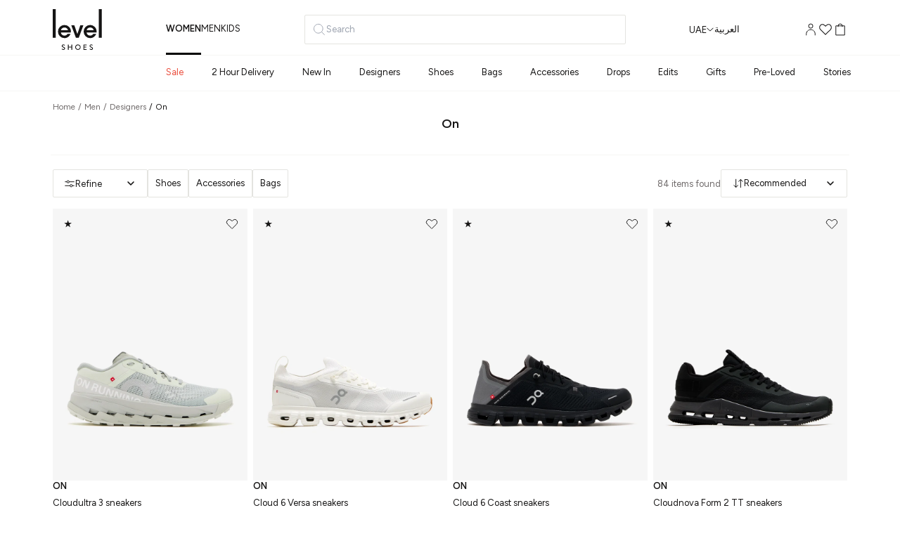

--- FILE ---
content_type: text/html; charset=utf-8
request_url: https://en-saudi.levelshoes.com/men/brands/on.html
body_size: 134737
content:
<!DOCTYPE html><html dir="ltr" lang="en-SA"><head><meta charSet="utf-8" data-next-head=""/><meta name="viewport" content="width=device-width" data-next-head=""/><link rel="shortcut icon" href="/static/frontend/Vaimo/levelshoesm2/en_US/Magento_Theme/favicon.ico" data-next-head=""/><meta name="apple-itunes-app" content="app-id=1533573882" data-next-head=""/><meta name="google-play-app" content="app-id=com.levelshoes" data-next-head=""/><meta name="p:domain_verify" content="357f80945f1fab80c247bfd5bc3b922b" data-next-head=""/><link rel="apple-touch-icon" href="/static/frontend/Vaimo/levelshoesm2/en_US/Magento_Theme/apple-touch-icon.png" type="image/x-icon" sizes="40x40" data-next-head=""/><title data-next-head="">Shop On Shoes, Accessories and Bags for Men in KSA | Level Shoes</title><meta name="description" content="Shop On Shoes, Accessories and Bags for Men in KSA. Elevate your Shoes, Accessories and Bags game to the next level. 2 hours delivery in Riyadh ✓ Fast delivery in KSA ✓ 30 days return policy ✓" data-next-head=""/><meta name="robots" content="INDEX,FOLLOW" data-next-head=""/><link rel="alternate" hrefLang="x-default" href="https://www.levelshoes.com/men/brands/on.html"/><link rel="alternate" hrefLang="ar-AE" href="https://www.levelshoes.com/ar/men/brands/on.html"/><link rel="alternate" hrefLang="en-SA" href="https://en-saudi.levelshoes.com/men/brands/on.html"/><link rel="alternate" hrefLang="ar-SA" href="https://ar-saudi.levelshoes.com/men/brands/on.html"/><link rel="alternate" hrefLang="en-KW" href="https://en-kuwait.levelshoes.com/men/brands/on.html"/><link rel="alternate" hrefLang="ar-KW" href="https://ar-kuwait.levelshoes.com/men/brands/on.html"/><link rel="alternate" hrefLang="en-OM" href="https://en-oman.levelshoes.com/men/brands/on.html"/><link rel="alternate" hrefLang="ar-OM" href="https://ar-oman.levelshoes.com/men/brands/on.html"/><link rel="alternate" hrefLang="en-BH" href="https://en-bahrain.levelshoes.com/men/brands/on.html"/><link rel="alternate" hrefLang="ar-BH" href="https://ar-bahrain.levelshoes.com/men/brands/on.html"/><link rel="alternate" hrefLang="en-QA" href="https://en-qatar.levelshoes.com/men/brands/on.html"/><link rel="alternate" hrefLang="ar-QA" href="https://ar-qatar.levelshoes.com/men/brands/on.html"/><link rel="alternate" hrefLang="en-US" href="https://us.levelshoes.com/men/brands/on.html"/><link rel="alternate" hrefLang="en-AE" href="https://www.levelshoes.com/men/brands/on.html"/><link rel="alternate" hrefLang="zh-CN" href="https://cn.levelshoes.com/men/brands/on.html"/><link rel="alternate" hrefLang="en-AU" href="https://au.levelshoes.com/men/brands/on.html"/><link rel="alternate" hrefLang="en-GB" href="https://gb.levelshoes.com/men/brands/on.html"/><link rel="canonical" href="https://en-saudi.levelshoes.com/men/brands/on.html"/><link rel="preload" href="/_next/static/media/de42cfb9a3b980ae-s.p.woff2" as="font" type="font/woff2" crossorigin="anonymous" data-next-font="size-adjust"/><link rel="preload" href="/_next/static/media/f8db967ce76dbfa8-s.p.woff2" as="font" type="font/woff2" crossorigin="anonymous" data-next-font="size-adjust"/><link rel="preload" href="/_next/static/css/9faf0bc4eef3c9e6.css" as="style"/> <!-- --><script async="" type="26867418708ceed9b79eb8d0-text/javascript">
;window.NREUM||(NREUM={});NREUM.init={session_replay:{enabled:true,block_selector:'',mask_text_selector:'*',sampling_rate:10.0,error_sampling_rate:100.0,mask_all_inputs:true,collect_fonts:true,inline_images:false,inline_stylesheet:true,fix_stylesheets:true,preload:false,mask_input_options:{}},distributed_tracing:{enabled:true},performance:{capture_measures:true},browser_consent_mode:{enabled:false},privacy:{cookies_enabled:true},ajax:{deny_list:["bam.eu01.nr-data.net", "ar-bahrain.levelshoes.com", "ar-kuwait.levelshoes.com", "ar-oman.levelshoes.com", "ar-qatar.levelshoes.com", "ar-saudi.levelshoes.com", "en-bahrain.levelshoes.com", "en-kuwait.levelshoes.com", "en-oman.levelshoes.com", "en-qatar.levelshoes.com", "en-saudi.levelshoes.com"]}};

;NREUM.loader_config={accountID:"3654647",trustKey:"3654647",agentID:"538730610",licenseKey:"NRJS-f3a4acdc2a41ebc8e2c",applicationID:"538730610"};
;NREUM.info={beacon:"bam.eu01.nr-data.net",errorBeacon:"bam.eu01.nr-data.net",licenseKey:"NRJS-f3a4acdc2a41ebc8e2c",applicationID:"538730610",sa:1};
;/*! For license information please see nr-loader-spa-1.302.0.min.js.LICENSE.txt */
(()=>{var e,t,r={384:(e,t,r)=>{"use strict";r.d(t,{NT:()=>a,US:()=>d,Zm:()=>s,bQ:()=>u,dV:()=>c,pV:()=>l});var n=r(6154),i=r(1863),o=r(1910);const a={beacon:"bam.nr-data.net",errorBeacon:"bam.nr-data.net"};function s(){return n.gm.NREUM||(n.gm.NREUM={}),void 0===n.gm.newrelic&&(n.gm.newrelic=n.gm.NREUM),n.gm.NREUM}function c(){let e=s();return e.o||(e.o={ST:n.gm.setTimeout,SI:n.gm.setImmediate||n.gm.setInterval,CT:n.gm.clearTimeout,XHR:n.gm.XMLHttpRequest,REQ:n.gm.Request,EV:n.gm.Event,PR:n.gm.Promise,MO:n.gm.MutationObserver,FETCH:n.gm.fetch,WS:n.gm.WebSocket},(0,o.i)(...Object.values(e.o))),e}function u(e,t){let r=s();r.initializedAgents??={},t.initializedAt={ms:(0,i.t)(),date:new Date},r.initializedAgents[e]=t}function d(e,t){s()[e]=t}function l(){return function(){let e=s();const t=e.info||{};e.info={beacon:a.beacon,errorBeacon:a.errorBeacon,...t}}(),function(){let e=s();const t=e.init||{};e.init={...t}}(),c(),function(){let e=s();const t=e.loader_config||{};e.loader_config={...t}}(),s()}},782:(e,t,r)=>{"use strict";r.d(t,{T:()=>n});const n=r(860).K7.pageViewTiming},860:(e,t,r)=>{"use strict";r.d(t,{$J:()=>d,K7:()=>c,P3:()=>u,XX:()=>i,Yy:()=>s,df:()=>o,qY:()=>n,v4:()=>a});const n="events",i="jserrors",o="browser/blobs",a="rum",s="browser/logs",c={ajax:"ajax",genericEvents:"generic_events",jserrors:i,logging:"logging",metrics:"metrics",pageAction:"page_action",pageViewEvent:"page_view_event",pageViewTiming:"page_view_timing",sessionReplay:"session_replay",sessionTrace:"session_trace",softNav:"soft_navigations",spa:"spa"},u={[c.pageViewEvent]:1,[c.pageViewTiming]:2,[c.metrics]:3,[c.jserrors]:4,[c.spa]:5,[c.ajax]:6,[c.sessionTrace]:7,[c.softNav]:8,[c.sessionReplay]:9,[c.logging]:10,[c.genericEvents]:11},d={[c.pageViewEvent]:a,[c.pageViewTiming]:n,[c.ajax]:n,[c.spa]:n,[c.softNav]:n,[c.metrics]:i,[c.jserrors]:i,[c.sessionTrace]:o,[c.sessionReplay]:o,[c.logging]:s,[c.genericEvents]:"ins"}},944:(e,t,r)=>{"use strict";r.d(t,{R:()=>i});var n=r(3241);function i(e,t){"function"==typeof console.debug&&(console.debug("New Relic Warning: https://github.com/newrelic/newrelic-browser-agent/blob/main/docs/warning-codes.md#".concat(e),t),(0,n.W)({agentIdentifier:null,drained:null,type:"data",name:"warn",feature:"warn",data:{code:e,secondary:t}}))}},993:(e,t,r)=>{"use strict";r.d(t,{A$:()=>o,ET:()=>a,TZ:()=>s,p_:()=>i});var n=r(860);const i={ERROR:"ERROR",WARN:"WARN",INFO:"INFO",DEBUG:"DEBUG",TRACE:"TRACE"},o={OFF:0,ERROR:1,WARN:2,INFO:3,DEBUG:4,TRACE:5},a="log",s=n.K7.logging},1687:(e,t,r)=>{"use strict";r.d(t,{Ak:()=>u,Ze:()=>f,x3:()=>d});var n=r(3241),i=r(7836),o=r(3606),a=r(860),s=r(2646);const c={};function u(e,t){const r={staged:!1,priority:a.P3[t]||0};l(e),c[e].get(t)||c[e].set(t,r)}function d(e,t){e&&c[e]&&(c[e].get(t)&&c[e].delete(t),p(e,t,!1),c[e].size&&h(e))}function l(e){if(!e)throw new Error("agentIdentifier required");c[e]||(c[e]=new Map)}function f(e="",t="feature",r=!1){if(l(e),!e||!c[e].get(t)||r)return p(e,t);c[e].get(t).staged=!0,h(e)}function h(e){const t=Array.from(c[e]);t.every(([e,t])=>t.staged)&&(t.sort((e,t)=>e[1].priority-t[1].priority),t.forEach(([t])=>{c[e].delete(t),p(e,t)}))}function p(e,t,r=!0){const a=e?i.ee.get(e):i.ee,c=o.i.handlers;if(!a.aborted&&a.backlog&&c){if((0,n.W)({agentIdentifier:e,type:"lifecycle",name:"drain",feature:t}),r){const e=a.backlog[t],r=c[t];if(r){for(let t=0;e&&t<e.length;++t)g(e[t],r);Object.entries(r).forEach(([e,t])=>{Object.values(t||{}).forEach(t=>{t[0]?.on&&t[0]?.context()instanceof s.y&&t[0].on(e,t[1])})})}}a.isolatedBacklog||delete c[t],a.backlog[t]=null,a.emit("drain-"+t,[])}}function g(e,t){var r=e[1];Object.values(t[r]||{}).forEach(t=>{var r=e[0];if(t[0]===r){var n=t[1],i=e[3],o=e[2];n.apply(i,o)}})}},1741:(e,t,r)=>{"use strict";r.d(t,{W:()=>o});var n=r(944),i=r(4261);class o{#e(e,...t){if(this[e]!==o.prototype[e])return this[e](...t);(0,n.R)(35,e)}addPageAction(e,t){return this.#e(i.hG,e,t)}register(e){return this.#e(i.eY,e)}recordCustomEvent(e,t){return this.#e(i.fF,e,t)}setPageViewName(e,t){return this.#e(i.Fw,e,t)}setCustomAttribute(e,t,r){return this.#e(i.cD,e,t,r)}noticeError(e,t){return this.#e(i.o5,e,t)}setUserId(e){return this.#e(i.Dl,e)}setApplicationVersion(e){return this.#e(i.nb,e)}setErrorHandler(e){return this.#e(i.bt,e)}addRelease(e,t){return this.#e(i.k6,e,t)}log(e,t){return this.#e(i.$9,e,t)}start(){return this.#e(i.d3)}finished(e){return this.#e(i.BL,e)}recordReplay(){return this.#e(i.CH)}pauseReplay(){return this.#e(i.Tb)}addToTrace(e){return this.#e(i.U2,e)}setCurrentRouteName(e){return this.#e(i.PA,e)}interaction(e){return this.#e(i.dT,e)}wrapLogger(e,t,r){return this.#e(i.Wb,e,t,r)}measure(e,t){return this.#e(i.V1,e,t)}}},1863:(e,t,r)=>{"use strict";function n(){return Math.floor(performance.now())}r.d(t,{t:()=>n})},1910:(e,t,r)=>{"use strict";r.d(t,{i:()=>o});var n=r(944);const i=new Map;function o(...e){return e.every(e=>{if(i.has(e))return i.get(e);const t="function"==typeof e&&e.toString().includes("[native code]");return t||(0,n.R)(64,e?.name||e?.toString()),i.set(e,t),t})}},2555:(e,t,r)=>{"use strict";r.d(t,{D:()=>s,f:()=>a});var n=r(384),i=r(8122);const o={beacon:n.NT.beacon,errorBeacon:n.NT.errorBeacon,licenseKey:void 0,applicationID:void 0,sa:void 0,queueTime:void 0,applicationTime:void 0,ttGuid:void 0,user:void 0,account:void 0,product:void 0,extra:void 0,jsAttributes:{},userAttributes:void 0,atts:void 0,transactionName:void 0,tNamePlain:void 0};function a(e){try{return!!e.licenseKey&&!!e.errorBeacon&&!!e.applicationID}catch(e){return!1}}const s=e=>(0,i.a)(e,o)},2614:(e,t,r)=>{"use strict";r.d(t,{BB:()=>a,H3:()=>n,g:()=>u,iL:()=>c,tS:()=>s,uh:()=>i,wk:()=>o});const n="NRBA",i="SESSION",o=144e5,a=18e5,s={STARTED:"session-started",PAUSE:"session-pause",RESET:"session-reset",RESUME:"session-resume",UPDATE:"session-update"},c={SAME_TAB:"same-tab",CROSS_TAB:"cross-tab"},u={OFF:0,FULL:1,ERROR:2}},2646:(e,t,r)=>{"use strict";r.d(t,{y:()=>n});class n{constructor(e){this.contextId=e}}},2843:(e,t,r)=>{"use strict";r.d(t,{u:()=>i});var n=r(3878);function i(e,t=!1,r,i){(0,n.DD)("visibilitychange",function(){if(t)return void("hidden"===document.visibilityState&&e());e(document.visibilityState)},r,i)}},3241:(e,t,r)=>{"use strict";r.d(t,{W:()=>o});var n=r(6154);const i="newrelic";function o(e={}){try{n.gm.dispatchEvent(new CustomEvent(i,{detail:e}))}catch(e){}}},3304:(e,t,r)=>{"use strict";r.d(t,{A:()=>o});var n=r(7836);const i=()=>{const e=new WeakSet;return(t,r)=>{if("object"==typeof r&&null!==r){if(e.has(r))return;e.add(r)}return r}};function o(e){try{return JSON.stringify(e,i())??""}catch(e){try{n.ee.emit("internal-error",[e])}catch(e){}return""}}},3333:(e,t,r)=>{"use strict";r.d(t,{$v:()=>d,TZ:()=>n,Xh:()=>c,Zp:()=>i,kd:()=>u,mq:()=>s,nf:()=>a,qN:()=>o});const n=r(860).K7.genericEvents,i=["auxclick","click","copy","keydown","paste","scrollend"],o=["focus","blur"],a=4,s=1e3,c=2e3,u=["PageAction","UserAction","BrowserPerformance"],d={RESOURCES:"experimental.resources",REGISTER:"register"}},3434:(e,t,r)=>{"use strict";r.d(t,{Jt:()=>o,YM:()=>u});var n=r(7836),i=r(5607);const o="nr@original:".concat(i.W),a=50;var s=Object.prototype.hasOwnProperty,c=!1;function u(e,t){return e||(e=n.ee),r.inPlace=function(e,t,n,i,o){n||(n="");const a="-"===n.charAt(0);for(let s=0;s<t.length;s++){const c=t[s],u=e[c];l(u)||(e[c]=r(u,a?c+n:n,i,c,o))}},r.flag=o,r;function r(t,r,n,c,u){return l(t)?t:(r||(r=""),nrWrapper[o]=t,function(e,t,r){if(Object.defineProperty&&Object.keys)try{return Object.keys(e).forEach(function(r){Object.defineProperty(t,r,{get:function(){return e[r]},set:function(t){return e[r]=t,t}})}),t}catch(e){d([e],r)}for(var n in e)s.call(e,n)&&(t[n]=e[n])}(t,nrWrapper,e),nrWrapper);function nrWrapper(){var o,s,l,f;let h;try{s=this,o=[...arguments],l="function"==typeof n?n(o,s):n||{}}catch(t){d([t,"",[o,s,c],l],e)}i(r+"start",[o,s,c],l,u);const p=performance.now();let g;try{return f=t.apply(s,o),g=performance.now(),f}catch(e){throw g=performance.now(),i(r+"err",[o,s,e],l,u),h=e,h}finally{const e=g-p,t={start:p,end:g,duration:e,isLongTask:e>=a,methodName:c,thrownError:h};t.isLongTask&&i("long-task",[t,s],l,u),i(r+"end",[o,s,f],l,u)}}}function i(r,n,i,o){if(!c||t){var a=c;c=!0;try{e.emit(r,n,i,t,o)}catch(t){d([t,r,n,i],e)}c=a}}}function d(e,t){t||(t=n.ee);try{t.emit("internal-error",e)}catch(e){}}function l(e){return!(e&&"function"==typeof e&&e.apply&&!e[o])}},3606:(e,t,r)=>{"use strict";r.d(t,{i:()=>o});var n=r(9908);o.on=a;var i=o.handlers={};function o(e,t,r,o){a(o||n.d,i,e,t,r)}function a(e,t,r,i,o){o||(o="feature"),e||(e=n.d);var a=t[o]=t[o]||{};(a[r]=a[r]||[]).push([e,i])}},3738:(e,t,r)=>{"use strict";r.d(t,{He:()=>i,Kp:()=>s,Lc:()=>u,Rz:()=>d,TZ:()=>n,bD:()=>o,d3:()=>a,jx:()=>l,sl:()=>f,uP:()=>c});const n=r(860).K7.sessionTrace,i="bstResource",o="resource",a="-start",s="-end",c="fn"+a,u="fn"+s,d="pushState",l=1e3,f=3e4},3785:(e,t,r)=>{"use strict";r.d(t,{R:()=>c,b:()=>u});var n=r(9908),i=r(1863),o=r(860),a=r(8154),s=r(993);function c(e,t,r={},c=s.p_.INFO,u,d=(0,i.t)()){(0,n.p)(a.xV,["API/logging/".concat(c.toLowerCase(),"/called")],void 0,o.K7.metrics,e),(0,n.p)(s.ET,[d,t,r,c,u],void 0,o.K7.logging,e)}function u(e){return"string"==typeof e&&Object.values(s.p_).some(t=>t===e.toUpperCase().trim())}},3878:(e,t,r)=>{"use strict";function n(e,t){return{capture:e,passive:!1,signal:t}}function i(e,t,r=!1,i){window.addEventListener(e,t,n(r,i))}function o(e,t,r=!1,i){document.addEventListener(e,t,n(r,i))}r.d(t,{DD:()=>o,jT:()=>n,sp:()=>i})},3962:(e,t,r)=>{"use strict";r.d(t,{AM:()=>a,O2:()=>l,OV:()=>o,Qu:()=>f,TZ:()=>c,ih:()=>h,pP:()=>s,t1:()=>d,tC:()=>i,wD:()=>u});var n=r(860);const i=["click","keydown","submit"],o="popstate",a="api",s="initialPageLoad",c=n.K7.softNav,u=5e3,d=500,l={INITIAL_PAGE_LOAD:"",ROUTE_CHANGE:1,UNSPECIFIED:2},f={INTERACTION:1,AJAX:2,CUSTOM_END:3,CUSTOM_TRACER:4},h={IP:"in progress",PF:"pending finish",FIN:"finished",CAN:"cancelled"}},4234:(e,t,r)=>{"use strict";r.d(t,{W:()=>o});var n=r(7836),i=r(1687);class o{constructor(e,t){this.agentIdentifier=e,this.ee=n.ee.get(e),this.featureName=t,this.blocked=!1}deregisterDrain(){(0,i.x3)(this.agentIdentifier,this.featureName)}}},4261:(e,t,r)=>{"use strict";r.d(t,{$9:()=>d,BL:()=>c,CH:()=>p,Dl:()=>R,Fw:()=>w,PA:()=>v,Pl:()=>n,Tb:()=>f,U2:()=>a,V1:()=>E,Wb:()=>T,bt:()=>y,cD:()=>b,d3:()=>x,dT:()=>u,eY:()=>g,fF:()=>h,hG:()=>o,hw:()=>i,k6:()=>s,nb:()=>m,o5:()=>l});const n="api-",i=n+"ixn-",o="addPageAction",a="addToTrace",s="addRelease",c="finished",u="interaction",d="log",l="noticeError",f="pauseReplay",h="recordCustomEvent",p="recordReplay",g="register",m="setApplicationVersion",v="setCurrentRouteName",b="setCustomAttribute",y="setErrorHandler",w="setPageViewName",R="setUserId",x="start",T="wrapLogger",E="measure"},4387:(e,t,r)=>{"use strict";function n(e={}){return!(!e.id||!e.name)}function i(e,t){if(2!==t?.harvestEndpointVersion)return{};const r=t.agentRef.runtime.appMetadata.agents[0].entityGuid;return n(e)?{"mfe.id":e.id,"mfe.name":e.name,eventSource:"MicroFrontendBrowserAgent","parent.id":r}:{"entity.guid":r,appId:t.agentRef.info.applicationID}}r.d(t,{U:()=>i,c:()=>n})},5205:(e,t,r)=>{"use strict";r.d(t,{j:()=>_});var n=r(384),i=r(1741);var o=r(2555),a=r(3333);const s=e=>{if(!e||"string"!=typeof e)return!1;try{document.createDocumentFragment().querySelector(e)}catch{return!1}return!0};var c=r(2614),u=r(944),d=r(8122);const l="[data-nr-mask]",f=e=>(0,d.a)(e,(()=>{const e={feature_flags:[],experimental:{allow_registered_children:!1,resources:!1},mask_selector:"*",block_selector:"[data-nr-block]",mask_input_options:{color:!1,date:!1,"datetime-local":!1,email:!1,month:!1,number:!1,range:!1,search:!1,tel:!1,text:!1,time:!1,url:!1,week:!1,textarea:!1,select:!1,password:!0}};return{ajax:{deny_list:void 0,block_internal:!0,enabled:!0,autoStart:!0},api:{get allow_registered_children(){return e.feature_flags.includes(a.$v.REGISTER)||e.experimental.allow_registered_children},set allow_registered_children(t){e.experimental.allow_registered_children=t},duplicate_registered_data:!1},distributed_tracing:{enabled:void 0,exclude_newrelic_header:void 0,cors_use_newrelic_header:void 0,cors_use_tracecontext_headers:void 0,allowed_origins:void 0},get feature_flags(){return e.feature_flags},set feature_flags(t){e.feature_flags=t},generic_events:{enabled:!0,autoStart:!0},harvest:{interval:30},jserrors:{enabled:!0,autoStart:!0},logging:{enabled:!0,autoStart:!0},metrics:{enabled:!0,autoStart:!0},obfuscate:void 0,page_action:{enabled:!0},page_view_event:{enabled:!0,autoStart:!0},page_view_timing:{enabled:!0,autoStart:!0},performance:{capture_marks:!1,capture_measures:!1,capture_detail:!0,resources:{get enabled(){return e.feature_flags.includes(a.$v.RESOURCES)||e.experimental.resources},set enabled(t){e.experimental.resources=t},asset_types:[],first_party_domains:[],ignore_newrelic:!0}},privacy:{cookies_enabled:!0},proxy:{assets:void 0,beacon:void 0},session:{expiresMs:c.wk,inactiveMs:c.BB},session_replay:{autoStart:!0,enabled:!1,preload:!1,sampling_rate:10,error_sampling_rate:100,collect_fonts:!1,inline_images:!1,fix_stylesheets:!0,mask_all_inputs:!0,get mask_text_selector(){return e.mask_selector},set mask_text_selector(t){s(t)?e.mask_selector="".concat(t,",").concat(l):""===t||null===t?e.mask_selector=l:(0,u.R)(5,t)},get block_class(){return"nr-block"},get ignore_class(){return"nr-ignore"},get mask_text_class(){return"nr-mask"},get block_selector(){return e.block_selector},set block_selector(t){s(t)?e.block_selector+=",".concat(t):""!==t&&(0,u.R)(6,t)},get mask_input_options(){return e.mask_input_options},set mask_input_options(t){t&&"object"==typeof t?e.mask_input_options={...t,password:!0}:(0,u.R)(7,t)}},session_trace:{enabled:!0,autoStart:!0},soft_navigations:{enabled:!0,autoStart:!0},spa:{enabled:!0,autoStart:!0},ssl:void 0,user_actions:{enabled:!0,elementAttributes:["id","className","tagName","type"]}}})());var h=r(6154),p=r(9324);let g=0;const m={buildEnv:p.F3,distMethod:p.Xs,version:p.xv,originTime:h.WN},v={appMetadata:{},customTransaction:void 0,denyList:void 0,disabled:!1,harvester:void 0,isolatedBacklog:!1,isRecording:!1,loaderType:void 0,maxBytes:3e4,obfuscator:void 0,onerror:void 0,ptid:void 0,releaseIds:{},session:void 0,timeKeeper:void 0,registeredEntities:[],jsAttributesMetadata:{bytes:0},get harvestCount(){return++g}},b=e=>{const t=(0,d.a)(e,v),r=Object.keys(m).reduce((e,t)=>(e[t]={value:m[t],writable:!1,configurable:!0,enumerable:!0},e),{});return Object.defineProperties(t,r)};var y=r(5701);const w=e=>{const t=e.startsWith("http");e+="/",r.p=t?e:"https://"+e};var R=r(7836),x=r(3241);const T={accountID:void 0,trustKey:void 0,agentID:void 0,licenseKey:void 0,applicationID:void 0,xpid:void 0},E=e=>(0,d.a)(e,T),A=new Set;function _(e,t={},r,a){let{init:s,info:c,loader_config:u,runtime:d={},exposed:l=!0}=t;if(!c){const e=(0,n.pV)();s=e.init,c=e.info,u=e.loader_config}e.init=f(s||{}),e.loader_config=E(u||{}),c.jsAttributes??={},h.bv&&(c.jsAttributes.isWorker=!0),e.info=(0,o.D)(c);const p=e.init,g=[c.beacon,c.errorBeacon];A.has(e.agentIdentifier)||(p.proxy.assets&&(w(p.proxy.assets),g.push(p.proxy.assets)),p.proxy.beacon&&g.push(p.proxy.beacon),e.beacons=[...g],function(e){const t=(0,n.pV)();Object.getOwnPropertyNames(i.W.prototype).forEach(r=>{const n=i.W.prototype[r];if("function"!=typeof n||"constructor"===n)return;let o=t[r];e[r]&&!1!==e.exposed&&"micro-agent"!==e.runtime?.loaderType&&(t[r]=(...t)=>{const n=e[r](...t);return o?o(...t):n})})}(e),(0,n.US)("activatedFeatures",y.B),e.runSoftNavOverSpa&&=!0===p.soft_navigations.enabled&&p.feature_flags.includes("soft_nav")),d.denyList=[...p.ajax.deny_list||[],...p.ajax.block_internal?g:[]],d.ptid=e.agentIdentifier,d.loaderType=r,e.runtime=b(d),A.has(e.agentIdentifier)||(e.ee=R.ee.get(e.agentIdentifier),e.exposed=l,(0,x.W)({agentIdentifier:e.agentIdentifier,drained:!!y.B?.[e.agentIdentifier],type:"lifecycle",name:"initialize",feature:void 0,data:e.config})),A.add(e.agentIdentifier)}},5270:(e,t,r)=>{"use strict";r.d(t,{Aw:()=>a,SR:()=>o,rF:()=>s});var n=r(384),i=r(7767);function o(e){return!!(0,n.dV)().o.MO&&(0,i.V)(e)&&!0===e?.session_trace.enabled}function a(e){return!0===e?.session_replay.preload&&o(e)}function s(e,t){try{if("string"==typeof t?.type){if("password"===t.type.toLowerCase())return"*".repeat(e?.length||0);if(void 0!==t?.dataset?.nrUnmask||t?.classList?.contains("nr-unmask"))return e}}catch(e){}return"string"==typeof e?e.replace(/[\S]/g,"*"):"*".repeat(e?.length||0)}},5289:(e,t,r)=>{"use strict";r.d(t,{GG:()=>o,Qr:()=>s,sB:()=>a});var n=r(3878);function i(){return"undefined"==typeof document||"complete"===document.readyState}function o(e,t){if(i())return e();(0,n.sp)("load",e,t)}function a(e){if(i())return e();(0,n.DD)("DOMContentLoaded",e)}function s(e){if(i())return e();(0,n.sp)("popstate",e)}},5607:(e,t,r)=>{"use strict";r.d(t,{W:()=>n});const n=(0,r(9566).bz)()},5701:(e,t,r)=>{"use strict";r.d(t,{B:()=>o,t:()=>a});var n=r(3241);const i=new Set,o={};function a(e,t){const r=t.agentIdentifier;o[r]??={},e&&"object"==typeof e&&(i.has(r)||(t.ee.emit("rumresp",[e]),o[r]=e,i.add(r),(0,n.W)({agentIdentifier:r,loaded:!0,drained:!0,type:"lifecycle",name:"load",feature:void 0,data:e})))}},6154:(e,t,r)=>{"use strict";r.d(t,{A4:()=>s,OF:()=>d,RI:()=>i,WN:()=>h,bv:()=>o,gm:()=>a,lR:()=>f,m:()=>u,mw:()=>c,sb:()=>l});var n=r(1863);const i="undefined"!=typeof window&&!!window.document,o="undefined"!=typeof WorkerGlobalScope&&("undefined"!=typeof self&&self instanceof WorkerGlobalScope&&self.navigator instanceof WorkerNavigator||"undefined"!=typeof globalThis&&globalThis instanceof WorkerGlobalScope&&globalThis.navigator instanceof WorkerNavigator),a=i?window:"undefined"!=typeof WorkerGlobalScope&&("undefined"!=typeof self&&self instanceof WorkerGlobalScope&&self||"undefined"!=typeof globalThis&&globalThis instanceof WorkerGlobalScope&&globalThis),s="complete"===a?.document?.readyState,c=Boolean("hidden"===a?.document?.visibilityState),u=""+a?.location,d=/iPad|iPhone|iPod/.test(a.navigator?.userAgent),l=d&&"undefined"==typeof SharedWorker,f=(()=>{const e=a.navigator?.userAgent?.match(/Firefox[/\s](\d+\.\d+)/);return Array.isArray(e)&&e.length>=2?+e[1]:0})(),h=Date.now()-(0,n.t)()},6344:(e,t,r)=>{"use strict";r.d(t,{BB:()=>d,G4:()=>o,Qb:()=>l,TZ:()=>i,Ug:()=>a,_s:()=>s,bc:()=>u,yP:()=>c});var n=r(2614);const i=r(860).K7.sessionReplay,o={RECORD:"recordReplay",PAUSE:"pauseReplay",ERROR_DURING_REPLAY:"errorDuringReplay"},a=.12,s={DomContentLoaded:0,Load:1,FullSnapshot:2,IncrementalSnapshot:3,Meta:4,Custom:5},c={[n.g.ERROR]:15e3,[n.g.FULL]:3e5,[n.g.OFF]:0},u={RESET:{message:"Session was reset",sm:"Reset"},IMPORT:{message:"Recorder failed to import",sm:"Import"},TOO_MANY:{message:"429: Too Many Requests",sm:"Too-Many"},TOO_BIG:{message:"Payload was too large",sm:"Too-Big"},CROSS_TAB:{message:"Session Entity was set to OFF on another tab",sm:"Cross-Tab"},ENTITLEMENTS:{message:"Session Replay is not allowed and will not be started",sm:"Entitlement"}},d=5e3,l={API:"api",RESUME:"resume",SWITCH_TO_FULL:"switchToFull",INITIALIZE:"initialize",PRELOAD:"preload"}},6389:(e,t,r)=>{"use strict";function n(e,t=500,r={}){const n=r?.leading||!1;let i;return(...r)=>{n&&void 0===i&&(e.apply(this,r),i=setTimeout(()=>{i=clearTimeout(i)},t)),n||(clearTimeout(i),i=setTimeout(()=>{e.apply(this,r)},t))}}function i(e){let t=!1;return(...r)=>{t||(t=!0,e.apply(this,r))}}r.d(t,{J:()=>i,s:()=>n})},6630:(e,t,r)=>{"use strict";r.d(t,{T:()=>n});const n=r(860).K7.pageViewEvent},6774:(e,t,r)=>{"use strict";r.d(t,{T:()=>n});const n=r(860).K7.jserrors},7295:(e,t,r)=>{"use strict";r.d(t,{Xv:()=>a,gX:()=>i,iW:()=>o});var n=[];function i(e){if(!e||o(e))return!1;if(0===n.length)return!0;for(var t=0;t<n.length;t++){var r=n[t];if("*"===r.hostname)return!1;if(s(r.hostname,e.hostname)&&c(r.pathname,e.pathname))return!1}return!0}function o(e){return void 0===e.hostname}function a(e){if(n=[],e&&e.length)for(var t=0;t<e.length;t++){let r=e[t];if(!r)continue;0===r.indexOf("http://")?r=r.substring(7):0===r.indexOf("https://")&&(r=r.substring(8));const i=r.indexOf("/");let o,a;i>0?(o=r.substring(0,i),a=r.substring(i)):(o=r,a="");let[s]=o.split(":");n.push({hostname:s,pathname:a})}}function s(e,t){return!(e.length>t.length)&&t.indexOf(e)===t.length-e.length}function c(e,t){return 0===e.indexOf("/")&&(e=e.substring(1)),0===t.indexOf("/")&&(t=t.substring(1)),""===e||e===t}},7378:(e,t,r)=>{"use strict";r.d(t,{$p:()=>x,BR:()=>b,Kp:()=>R,L3:()=>y,Lc:()=>c,NC:()=>o,SG:()=>d,TZ:()=>i,U6:()=>p,UT:()=>m,d3:()=>w,dT:()=>f,e5:()=>E,gx:()=>v,l9:()=>l,oW:()=>h,op:()=>g,rw:()=>u,tH:()=>A,uP:()=>s,wW:()=>T,xq:()=>a});var n=r(384);const i=r(860).K7.spa,o=["click","submit","keypress","keydown","keyup","change"],a=999,s="fn-start",c="fn-end",u="cb-start",d="api-ixn-",l="remaining",f="interaction",h="spaNode",p="jsonpNode",g="fetch-start",m="fetch-done",v="fetch-body-",b="jsonp-end",y=(0,n.dV)().o.ST,w="-start",R="-end",x="-body",T="cb"+R,E="jsTime",A="fetch"},7485:(e,t,r)=>{"use strict";r.d(t,{D:()=>i});var n=r(6154);function i(e){if(0===(e||"").indexOf("data:"))return{protocol:"data"};try{const t=new URL(e,location.href),r={port:t.port,hostname:t.hostname,pathname:t.pathname,search:t.search,protocol:t.protocol.slice(0,t.protocol.indexOf(":")),sameOrigin:t.protocol===n.gm?.location?.protocol&&t.host===n.gm?.location?.host};return r.port&&""!==r.port||("http:"===t.protocol&&(r.port="80"),"https:"===t.protocol&&(r.port="443")),r.pathname&&""!==r.pathname?r.pathname.startsWith("/")||(r.pathname="/".concat(r.pathname)):r.pathname="/",r}catch(e){return{}}}},7699:(e,t,r)=>{"use strict";r.d(t,{It:()=>o,KC:()=>s,No:()=>i,qh:()=>a});var n=r(860);const i=16e3,o=1e6,a="SESSION_ERROR",s={[n.K7.logging]:!0,[n.K7.genericEvents]:!1,[n.K7.jserrors]:!1,[n.K7.ajax]:!1}},7767:(e,t,r)=>{"use strict";r.d(t,{V:()=>i});var n=r(6154);const i=e=>n.RI&&!0===e?.privacy.cookies_enabled},7836:(e,t,r)=>{"use strict";r.d(t,{P:()=>s,ee:()=>c});var n=r(384),i=r(8990),o=r(2646),a=r(5607);const s="nr@context:".concat(a.W),c=function e(t,r){var n={},a={},d={},l=!1;try{l=16===r.length&&u.initializedAgents?.[r]?.runtime.isolatedBacklog}catch(e){}var f={on:p,addEventListener:p,removeEventListener:function(e,t){var r=n[e];if(!r)return;for(var i=0;i<r.length;i++)r[i]===t&&r.splice(i,1)},emit:function(e,r,n,i,o){!1!==o&&(o=!0);if(c.aborted&&!i)return;t&&o&&t.emit(e,r,n);var s=h(n);g(e).forEach(e=>{e.apply(s,r)});var u=v()[a[e]];u&&u.push([f,e,r,s]);return s},get:m,listeners:g,context:h,buffer:function(e,t){const r=v();if(t=t||"feature",f.aborted)return;Object.entries(e||{}).forEach(([e,n])=>{a[n]=t,t in r||(r[t]=[])})},abort:function(){f._aborted=!0,Object.keys(f.backlog).forEach(e=>{delete f.backlog[e]})},isBuffering:function(e){return!!v()[a[e]]},debugId:r,backlog:l?{}:t&&"object"==typeof t.backlog?t.backlog:{},isolatedBacklog:l};return Object.defineProperty(f,"aborted",{get:()=>{let e=f._aborted||!1;return e||(t&&(e=t.aborted),e)}}),f;function h(e){return e&&e instanceof o.y?e:e?(0,i.I)(e,s,()=>new o.y(s)):new o.y(s)}function p(e,t){n[e]=g(e).concat(t)}function g(e){return n[e]||[]}function m(t){return d[t]=d[t]||e(f,t)}function v(){return f.backlog}}(void 0,"globalEE"),u=(0,n.Zm)();u.ee||(u.ee=c)},8122:(e,t,r)=>{"use strict";r.d(t,{a:()=>i});var n=r(944);function i(e,t){try{if(!e||"object"!=typeof e)return(0,n.R)(3);if(!t||"object"!=typeof t)return(0,n.R)(4);const r=Object.create(Object.getPrototypeOf(t),Object.getOwnPropertyDescriptors(t)),o=0===Object.keys(r).length?e:r;for(let a in o)if(void 0!==e[a])try{if(null===e[a]){r[a]=null;continue}Array.isArray(e[a])&&Array.isArray(t[a])?r[a]=Array.from(new Set([...e[a],...t[a]])):"object"==typeof e[a]&&"object"==typeof t[a]?r[a]=i(e[a],t[a]):r[a]=e[a]}catch(e){r[a]||(0,n.R)(1,e)}return r}catch(e){(0,n.R)(2,e)}}},8139:(e,t,r)=>{"use strict";r.d(t,{u:()=>f});var n=r(7836),i=r(3434),o=r(8990),a=r(6154);const s={},c=a.gm.XMLHttpRequest,u="addEventListener",d="removeEventListener",l="nr@wrapped:".concat(n.P);function f(e){var t=function(e){return(e||n.ee).get("events")}(e);if(s[t.debugId]++)return t;s[t.debugId]=1;var r=(0,i.YM)(t,!0);function f(e){r.inPlace(e,[u,d],"-",p)}function p(e,t){return e[1]}return"getPrototypeOf"in Object&&(a.RI&&h(document,f),c&&h(c.prototype,f),h(a.gm,f)),t.on(u+"-start",function(e,t){var n=e[1];if(null!==n&&("function"==typeof n||"object"==typeof n)&&"newrelic"!==e[0]){var i=(0,o.I)(n,l,function(){var e={object:function(){if("function"!=typeof n.handleEvent)return;return n.handleEvent.apply(n,arguments)},function:n}[typeof n];return e?r(e,"fn-",null,e.name||"anonymous"):n});this.wrapped=e[1]=i}}),t.on(d+"-start",function(e){e[1]=this.wrapped||e[1]}),t}function h(e,t,...r){let n=e;for(;"object"==typeof n&&!Object.prototype.hasOwnProperty.call(n,u);)n=Object.getPrototypeOf(n);n&&t(n,...r)}},8154:(e,t,r)=>{"use strict";r.d(t,{z_:()=>o,XG:()=>s,TZ:()=>n,rs:()=>i,xV:()=>a});r(6154),r(9566),r(384);const n=r(860).K7.metrics,i="sm",o="cm",a="storeSupportabilityMetrics",s="storeEventMetrics"},8374:(e,t,r)=>{r.nc=(()=>{try{return document?.currentScript?.nonce}catch(e){}return""})()},8990:(e,t,r)=>{"use strict";r.d(t,{I:()=>i});var n=Object.prototype.hasOwnProperty;function i(e,t,r){if(n.call(e,t))return e[t];var i=r();if(Object.defineProperty&&Object.keys)try{return Object.defineProperty(e,t,{value:i,writable:!0,enumerable:!1}),i}catch(e){}return e[t]=i,i}},9300:(e,t,r)=>{"use strict";r.d(t,{T:()=>n});const n=r(860).K7.ajax},9324:(e,t,r)=>{"use strict";r.d(t,{AJ:()=>a,F3:()=>i,Xs:()=>o,Yq:()=>s,xv:()=>n});const n="1.302.0",i="PROD",o="CDN",a="@newrelic/rrweb",s="1.0.1"},9566:(e,t,r)=>{"use strict";r.d(t,{LA:()=>s,ZF:()=>c,bz:()=>a,el:()=>u});var n=r(6154);const i="xxxxxxxx-xxxx-4xxx-yxxx-xxxxxxxxxxxx";function o(e,t){return e?15&e[t]:16*Math.random()|0}function a(){const e=n.gm?.crypto||n.gm?.msCrypto;let t,r=0;return e&&e.getRandomValues&&(t=e.getRandomValues(new Uint8Array(30))),i.split("").map(e=>"x"===e?o(t,r++).toString(16):"y"===e?(3&o()|8).toString(16):e).join("")}function s(e){const t=n.gm?.crypto||n.gm?.msCrypto;let r,i=0;t&&t.getRandomValues&&(r=t.getRandomValues(new Uint8Array(e)));const a=[];for(var s=0;s<e;s++)a.push(o(r,i++).toString(16));return a.join("")}function c(){return s(16)}function u(){return s(32)}},9908:(e,t,r)=>{"use strict";r.d(t,{d:()=>n,p:()=>i});var n=r(7836).ee.get("handle");function i(e,t,r,i,o){o?(o.buffer([e],i),o.emit(e,t,r)):(n.buffer([e],i),n.emit(e,t,r))}}},n={};function i(e){var t=n[e];if(void 0!==t)return t.exports;var o=n[e]={exports:{}};return r[e](o,o.exports,i),o.exports}i.m=r,i.d=(e,t)=>{for(var r in t)i.o(t,r)&&!i.o(e,r)&&Object.defineProperty(e,r,{enumerable:!0,get:t[r]})},i.f={},i.e=e=>Promise.all(Object.keys(i.f).reduce((t,r)=>(i.f[r](e,t),t),[])),i.u=e=>({212:"nr-spa-compressor",249:"nr-spa-recorder",478:"nr-spa"}[e]+"-1.302.0.min.js"),i.o=(e,t)=>Object.prototype.hasOwnProperty.call(e,t),e={},t="NRBA-1.302.0.PROD:",i.l=(r,n,o,a)=>{if(e[r])e[r].push(n);else{var s,c;if(void 0!==o)for(var u=document.getElementsByTagName("script"),d=0;d<u.length;d++){var l=u[d];if(l.getAttribute("src")==r||l.getAttribute("data-webpack")==t+o){s=l;break}}if(!s){c=!0;var f={478:"sha512-et4eqFkcD6+Z71h33KYPiiAOMr5fyZ1HImNOrGswghuDrKIj7niWOwg3RWg+8TpTcZ0yzzll8oYNDiAX1WXraw==",249:"sha512-m/7InETzWcM0kCLJfqT/2vmV1Zs98JekxGeUcmQe9kauyn31VeP+2xJH+qt156WKCOLL7p503ATnehElqw1gnQ==",212:"sha512-Ed30EgOV4akpDvOaqpf/6nP9OreWlwun3X9xxl+erWeEjX64VUNxzVFPixvdU+WbzLtJS9S8j8phFbfXxEyvJg=="};(s=document.createElement("script")).charset="utf-8",i.nc&&s.setAttribute("nonce",i.nc),s.setAttribute("data-webpack",t+o),s.src=r,0!==s.src.indexOf(window.location.origin+"/")&&(s.crossOrigin="anonymous"),f[a]&&(s.integrity=f[a])}e[r]=[n];var h=(t,n)=>{s.onerror=s.onload=null,clearTimeout(p);var i=e[r];if(delete e[r],s.parentNode&&s.parentNode.removeChild(s),i&&i.forEach(e=>e(n)),t)return t(n)},p=setTimeout(h.bind(null,void 0,{type:"timeout",target:s}),12e4);s.onerror=h.bind(null,s.onerror),s.onload=h.bind(null,s.onload),c&&document.head.appendChild(s)}},i.r=e=>{"undefined"!=typeof Symbol&&Symbol.toStringTag&&Object.defineProperty(e,Symbol.toStringTag,{value:"Module"}),Object.defineProperty(e,"__esModule",{value:!0})},i.p="https://js-agent.newrelic.com/",(()=>{var e={38:0,788:0};i.f.j=(t,r)=>{var n=i.o(e,t)?e[t]:void 0;if(0!==n)if(n)r.push(n[2]);else{var o=new Promise((r,i)=>n=e[t]=[r,i]);r.push(n[2]=o);var a=i.p+i.u(t),s=new Error;i.l(a,r=>{if(i.o(e,t)&&(0!==(n=e[t])&&(e[t]=void 0),n)){var o=r&&("load"===r.type?"missing":r.type),a=r&&r.target&&r.target.src;s.message="Loading chunk "+t+" failed.\n("+o+": "+a+")",s.name="ChunkLoadError",s.type=o,s.request=a,n[1](s)}},"chunk-"+t,t)}};var t=(t,r)=>{var n,o,[a,s,c]=r,u=0;if(a.some(t=>0!==e[t])){for(n in s)i.o(s,n)&&(i.m[n]=s[n]);if(c)c(i)}for(t&&t(r);u<a.length;u++)o=a[u],i.o(e,o)&&e[o]&&e[o][0](),e[o]=0},r=self["webpackChunk:NRBA-1.302.0.PROD"]=self["webpackChunk:NRBA-1.302.0.PROD"]||[];r.forEach(t.bind(null,0)),r.push=t.bind(null,r.push.bind(r))})(),(()=>{"use strict";i(8374);var e=i(9566),t=i(1741);class r extends t.W{agentIdentifier=(0,e.LA)(16)}var n=i(860);const o=Object.values(n.K7);var a=i(5205);var s=i(9908),c=i(1863),u=i(4261),d=i(3241),l=i(944),f=i(5701),h=i(8154);function p(e,t,i,o){const a=o||i;!a||a[e]&&a[e]!==r.prototype[e]||(a[e]=function(){(0,s.p)(h.xV,["API/"+e+"/called"],void 0,n.K7.metrics,i.ee),(0,d.W)({agentIdentifier:i.agentIdentifier,drained:!!f.B?.[i.agentIdentifier],type:"data",name:"api",feature:u.Pl+e,data:{}});try{return t.apply(this,arguments)}catch(e){(0,l.R)(23,e)}})}function g(e,t,r,n,i){const o=e.info;null===r?delete o.jsAttributes[t]:o.jsAttributes[t]=r,(i||null===r)&&(0,s.p)(u.Pl+n,[(0,c.t)(),t,r],void 0,"session",e.ee)}var m=i(1687),v=i(4234),b=i(5289),y=i(6154),w=i(5270),R=i(7767),x=i(6389),T=i(7699);class E extends v.W{constructor(e,t){super(e.agentIdentifier,t),this.agentRef=e,this.abortHandler=void 0,this.featAggregate=void 0,this.onAggregateImported=void 0,this.deferred=Promise.resolve(),!1===e.init[this.featureName].autoStart?this.deferred=new Promise((t,r)=>{this.ee.on("manual-start-all",(0,x.J)(()=>{(0,m.Ak)(e.agentIdentifier,this.featureName),t()}))}):(0,m.Ak)(e.agentIdentifier,t)}importAggregator(e,t,r={}){if(this.featAggregate)return;let n;this.onAggregateImported=new Promise(e=>{n=e});const o=async()=>{let o;await this.deferred;try{if((0,R.V)(e.init)){const{setupAgentSession:t}=await i.e(478).then(i.bind(i,8766));o=t(e)}}catch(e){(0,l.R)(20,e),this.ee.emit("internal-error",[e]),(0,s.p)(T.qh,[e],void 0,this.featureName,this.ee)}try{if(!this.#t(this.featureName,o,e.init))return(0,m.Ze)(this.agentIdentifier,this.featureName),void n(!1);const{Aggregate:i}=await t();this.featAggregate=new i(e,r),e.runtime.harvester.initializedAggregates.push(this.featAggregate),n(!0)}catch(e){(0,l.R)(34,e),this.abortHandler?.(),(0,m.Ze)(this.agentIdentifier,this.featureName,!0),n(!1),this.ee&&this.ee.abort()}};y.RI?(0,b.GG)(()=>o(),!0):o()}#t(e,t,r){if(this.blocked)return!1;switch(e){case n.K7.sessionReplay:return(0,w.SR)(r)&&!!t;case n.K7.sessionTrace:return!!t;default:return!0}}}var A=i(6630),_=i(2614);class S extends E{static featureName=A.T;constructor(e){var t;super(e,A.T),this.setupInspectionEvents(e.agentIdentifier),t=e,p(u.Fw,function(e,r){"string"==typeof e&&("/"!==e.charAt(0)&&(e="/"+e),t.runtime.customTransaction=(r||"http://custom.transaction")+e,(0,s.p)(u.Pl+u.Fw,[(0,c.t)()],void 0,void 0,t.ee))},t),this.ee.on("api-send-rum",(e,t)=>(0,s.p)("send-rum",[e,t],void 0,this.featureName,this.ee)),this.importAggregator(e,()=>i.e(478).then(i.bind(i,1983)))}setupInspectionEvents(e){const t=(t,r)=>{t&&(0,d.W)({agentIdentifier:e,timeStamp:t.timeStamp,loaded:"complete"===t.target.readyState,type:"window",name:r,data:t.target.location+""})};(0,b.sB)(e=>{t(e,"DOMContentLoaded")}),(0,b.GG)(e=>{t(e,"load")}),(0,b.Qr)(e=>{t(e,"navigate")}),this.ee.on(_.tS.UPDATE,(t,r)=>{(0,d.W)({agentIdentifier:e,type:"lifecycle",name:"session",data:r})})}}var O=i(384);var N=i(2843),I=i(3878),P=i(782);class j extends E{static featureName=P.T;constructor(e){super(e,P.T),y.RI&&((0,N.u)(()=>(0,s.p)("docHidden",[(0,c.t)()],void 0,P.T,this.ee),!0),(0,I.sp)("pagehide",()=>(0,s.p)("winPagehide",[(0,c.t)()],void 0,P.T,this.ee)),this.importAggregator(e,()=>i.e(478).then(i.bind(i,9917))))}}class k extends E{static featureName=h.TZ;constructor(e){super(e,h.TZ),y.RI&&document.addEventListener("securitypolicyviolation",e=>{(0,s.p)(h.xV,["Generic/CSPViolation/Detected"],void 0,this.featureName,this.ee)}),this.importAggregator(e,()=>i.e(478).then(i.bind(i,6555)))}}var C=i(6774),L=i(3304);class H{constructor(e,t,r,n,i){this.name="UncaughtError",this.message="string"==typeof e?e:(0,L.A)(e),this.sourceURL=t,this.line=r,this.column=n,this.__newrelic=i}}function M(e){return U(e)?e:new H(void 0!==e?.message?e.message:e,e?.filename||e?.sourceURL,e?.lineno||e?.line,e?.colno||e?.col,e?.__newrelic,e?.cause)}function K(e){const t="Unhandled Promise Rejection: ";if(!e?.reason)return;if(U(e.reason)){try{e.reason.message.startsWith(t)||(e.reason.message=t+e.reason.message)}catch(e){}return M(e.reason)}const r=M(e.reason);return(r.message||"").startsWith(t)||(r.message=t+r.message),r}function D(e){if(e.error instanceof SyntaxError&&!/:\d+$/.test(e.error.stack?.trim())){const t=new H(e.message,e.filename,e.lineno,e.colno,e.error.__newrelic,e.cause);return t.name=SyntaxError.name,t}return U(e.error)?e.error:M(e)}function U(e){return e instanceof Error&&!!e.stack}function F(e,t,r,i,o=(0,c.t)()){"string"==typeof e&&(e=new Error(e)),(0,s.p)("err",[e,o,!1,t,r.runtime.isRecording,void 0,i],void 0,n.K7.jserrors,r.ee),(0,s.p)("uaErr",[],void 0,n.K7.genericEvents,r.ee)}var W=i(4387),B=i(993),V=i(3785);function G(e,{customAttributes:t={},level:r=B.p_.INFO}={},n,i,o=(0,c.t)()){(0,V.R)(n.ee,e,t,r,i,o)}function z(e,t,r,i,o=(0,c.t)()){(0,s.p)(u.Pl+u.hG,[o,e,t,i],void 0,n.K7.genericEvents,r.ee)}function Z(e){p(u.eY,function(t){return function(e,t){const r={};(0,l.R)(54,"newrelic.register"),t||={},t.licenseKey||=e.info.licenseKey,t.blocked=!1;let i=()=>{};const o=e.runtime.registeredEntities,a=o.find(({metadata:{target:{id:e,name:r}}})=>e===t.id);if(a)return a.metadata.target.name!==t.name&&(a.metadata.target.name=t.name),a;const u=e=>{t.blocked=!0,i=e};e.init.api.allow_registered_children||u((0,x.J)(()=>(0,l.R)(55)));(0,W.c)(t)||u((0,x.J)(()=>(0,l.R)(48,t)));const d={addPageAction:(n,i={})=>g(z,[n,{...r,...i},e],t),log:(n,i={})=>g(G,[n,{...i,customAttributes:{...r,...i.customAttributes||{}}},e],t),noticeError:(n,i={})=>g(F,[n,{...r,...i},e],t),setApplicationVersion:e=>p("application.version",e),setCustomAttribute:(e,t)=>p(e,t),setUserId:e=>p("enduser.id",e),metadata:{customAttributes:r,target:t}},f=()=>(t.blocked&&i(),t.blocked);f()||o.push(d);const p=(e,t)=>{f()||(r[e]=t)},g=(t,r,i)=>{if(f())return;const o=(0,c.t)();(0,s.p)(h.xV,["API/register/".concat(t.name,"/called")],void 0,n.K7.metrics,e.ee);try{const n=e.init.api.duplicate_registered_data;return(!0===n||Array.isArray(n))&&t(...r,void 0,o),t(...r,i,o)}catch(e){(0,l.R)(50,e)}};return d}(e,t)},e)}class q extends E{static featureName=C.T;constructor(e){var t;super(e,C.T),t=e,p(u.o5,(e,r)=>F(e,r,t),t),function(e){p(u.bt,function(t){e.runtime.onerror=t},e)}(e),function(e){let t=0;p(u.k6,function(e,r){++t>10||(this.runtime.releaseIds[e.slice(-200)]=(""+r).slice(-200))},e)}(e),Z(e);try{this.removeOnAbort=new AbortController}catch(e){}this.ee.on("internal-error",(t,r)=>{this.abortHandler&&(0,s.p)("ierr",[M(t),(0,c.t)(),!0,{},e.runtime.isRecording,r],void 0,this.featureName,this.ee)}),y.gm.addEventListener("unhandledrejection",t=>{this.abortHandler&&(0,s.p)("err",[K(t),(0,c.t)(),!1,{unhandledPromiseRejection:1},e.runtime.isRecording],void 0,this.featureName,this.ee)},(0,I.jT)(!1,this.removeOnAbort?.signal)),y.gm.addEventListener("error",t=>{this.abortHandler&&(0,s.p)("err",[D(t),(0,c.t)(),!1,{},e.runtime.isRecording],void 0,this.featureName,this.ee)},(0,I.jT)(!1,this.removeOnAbort?.signal)),this.abortHandler=this.#r,this.importAggregator(e,()=>i.e(478).then(i.bind(i,2176)))}#r(){this.removeOnAbort?.abort(),this.abortHandler=void 0}}var X=i(8990);let Y=1;function J(e){const t=typeof e;return!e||"object"!==t&&"function"!==t?-1:e===y.gm?0:(0,X.I)(e,"nr@id",function(){return Y++})}function Q(e){if("string"==typeof e&&e.length)return e.length;if("object"==typeof e){if("undefined"!=typeof ArrayBuffer&&e instanceof ArrayBuffer&&e.byteLength)return e.byteLength;if("undefined"!=typeof Blob&&e instanceof Blob&&e.size)return e.size;if(!("undefined"!=typeof FormData&&e instanceof FormData))try{return(0,L.A)(e).length}catch(e){return}}}var ee=i(8139),te=i(7836),re=i(3434);const ne={},ie=["open","send"];function oe(e){var t=e||te.ee;const r=function(e){return(e||te.ee).get("xhr")}(t);if(void 0===y.gm.XMLHttpRequest)return r;if(ne[r.debugId]++)return r;ne[r.debugId]=1,(0,ee.u)(t);var n=(0,re.YM)(r),i=y.gm.XMLHttpRequest,o=y.gm.MutationObserver,a=y.gm.Promise,s=y.gm.setInterval,c="readystatechange",u=["onload","onerror","onabort","onloadstart","onloadend","onprogress","ontimeout"],d=[],f=y.gm.XMLHttpRequest=function(e){const t=new i(e),o=r.context(t);try{r.emit("new-xhr",[t],o),t.addEventListener(c,(a=o,function(){var e=this;e.readyState>3&&!a.resolved&&(a.resolved=!0,r.emit("xhr-resolved",[],e)),n.inPlace(e,u,"fn-",b)}),(0,I.jT)(!1))}catch(e){(0,l.R)(15,e);try{r.emit("internal-error",[e])}catch(e){}}var a;return t};function h(e,t){n.inPlace(t,["onreadystatechange"],"fn-",b)}if(function(e,t){for(var r in e)t[r]=e[r]}(i,f),f.prototype=i.prototype,n.inPlace(f.prototype,ie,"-xhr-",b),r.on("send-xhr-start",function(e,t){h(e,t),function(e){d.push(e),o&&(p?p.then(v):s?s(v):(g=-g,m.data=g))}(t)}),r.on("open-xhr-start",h),o){var p=a&&a.resolve();if(!s&&!a){var g=1,m=document.createTextNode(g);new o(v).observe(m,{characterData:!0})}}else t.on("fn-end",function(e){e[0]&&e[0].type===c||v()});function v(){for(var e=0;e<d.length;e++)h(0,d[e]);d.length&&(d=[])}function b(e,t){return t}return r}var ae="fetch-",se=ae+"body-",ce=["arrayBuffer","blob","json","text","formData"],ue=y.gm.Request,de=y.gm.Response,le="prototype";const fe={};function he(e){const t=function(e){return(e||te.ee).get("fetch")}(e);if(!(ue&&de&&y.gm.fetch))return t;if(fe[t.debugId]++)return t;function r(e,r,n){var i=e[r];"function"==typeof i&&(e[r]=function(){var e,r=[...arguments],o={};t.emit(n+"before-start",[r],o),o[te.P]&&o[te.P].dt&&(e=o[te.P].dt);var a=i.apply(this,r);return t.emit(n+"start",[r,e],a),a.then(function(e){return t.emit(n+"end",[null,e],a),e},function(e){throw t.emit(n+"end",[e],a),e})})}return fe[t.debugId]=1,ce.forEach(e=>{r(ue[le],e,se),r(de[le],e,se)}),r(y.gm,"fetch",ae),t.on(ae+"end",function(e,r){var n=this;if(r){var i=r.headers.get("content-length");null!==i&&(n.rxSize=i),t.emit(ae+"done",[null,r],n)}else t.emit(ae+"done",[e],n)}),t}var pe=i(7485);class ge{constructor(e){this.agentRef=e}generateTracePayload(t){const r=this.agentRef.loader_config;if(!this.shouldGenerateTrace(t)||!r)return null;var n=(r.accountID||"").toString()||null,i=(r.agentID||"").toString()||null,o=(r.trustKey||"").toString()||null;if(!n||!i)return null;var a=(0,e.ZF)(),s=(0,e.el)(),c=Date.now(),u={spanId:a,traceId:s,timestamp:c};return(t.sameOrigin||this.isAllowedOrigin(t)&&this.useTraceContextHeadersForCors())&&(u.traceContextParentHeader=this.generateTraceContextParentHeader(a,s),u.traceContextStateHeader=this.generateTraceContextStateHeader(a,c,n,i,o)),(t.sameOrigin&&!this.excludeNewrelicHeader()||!t.sameOrigin&&this.isAllowedOrigin(t)&&this.useNewrelicHeaderForCors())&&(u.newrelicHeader=this.generateTraceHeader(a,s,c,n,i,o)),u}generateTraceContextParentHeader(e,t){return"00-"+t+"-"+e+"-01"}generateTraceContextStateHeader(e,t,r,n,i){return i+"@nr=0-1-"+r+"-"+n+"-"+e+"----"+t}generateTraceHeader(e,t,r,n,i,o){if(!("function"==typeof y.gm?.btoa))return null;var a={v:[0,1],d:{ty:"Browser",ac:n,ap:i,id:e,tr:t,ti:r}};return o&&n!==o&&(a.d.tk=o),btoa((0,L.A)(a))}shouldGenerateTrace(e){return this.agentRef.init?.distributed_tracing?.enabled&&this.isAllowedOrigin(e)}isAllowedOrigin(e){var t=!1;const r=this.agentRef.init?.distributed_tracing;if(e.sameOrigin)t=!0;else if(r?.allowed_origins instanceof Array)for(var n=0;n<r.allowed_origins.length;n++){var i=(0,pe.D)(r.allowed_origins[n]);if(e.hostname===i.hostname&&e.protocol===i.protocol&&e.port===i.port){t=!0;break}}return t}excludeNewrelicHeader(){var e=this.agentRef.init?.distributed_tracing;return!!e&&!!e.exclude_newrelic_header}useNewrelicHeaderForCors(){var e=this.agentRef.init?.distributed_tracing;return!!e&&!1!==e.cors_use_newrelic_header}useTraceContextHeadersForCors(){var e=this.agentRef.init?.distributed_tracing;return!!e&&!!e.cors_use_tracecontext_headers}}var me=i(9300),ve=i(7295);function be(e){return"string"==typeof e?e:e instanceof(0,O.dV)().o.REQ?e.url:y.gm?.URL&&e instanceof URL?e.href:void 0}var ye=["load","error","abort","timeout"],we=ye.length,Re=(0,O.dV)().o.REQ,xe=(0,O.dV)().o.XHR;const Te="X-NewRelic-App-Data";class Ee extends E{static featureName=me.T;constructor(e){super(e,me.T),this.dt=new ge(e),this.handler=(e,t,r,n)=>(0,s.p)(e,t,r,n,this.ee);try{const e={xmlhttprequest:"xhr",fetch:"fetch",beacon:"beacon"};y.gm?.performance?.getEntriesByType("resource").forEach(t=>{if(t.initiatorType in e&&0!==t.responseStatus){const r={status:t.responseStatus},i={rxSize:t.transferSize,duration:Math.floor(t.duration),cbTime:0};Ae(r,t.name),this.handler("xhr",[r,i,t.startTime,t.responseEnd,e[t.initiatorType]],void 0,n.K7.ajax)}})}catch(e){}he(this.ee),oe(this.ee),function(e,t,r,i){function o(e){var t=this;t.totalCbs=0,t.called=0,t.cbTime=0,t.end=E,t.ended=!1,t.xhrGuids={},t.lastSize=null,t.loadCaptureCalled=!1,t.params=this.params||{},t.metrics=this.metrics||{},t.latestLongtaskEnd=0,e.addEventListener("load",function(r){A(t,e)},(0,I.jT)(!1)),y.lR||e.addEventListener("progress",function(e){t.lastSize=e.loaded},(0,I.jT)(!1))}function a(e){this.params={method:e[0]},Ae(this,e[1]),this.metrics={}}function u(t,r){e.loader_config.xpid&&this.sameOrigin&&r.setRequestHeader("X-NewRelic-ID",e.loader_config.xpid);var n=i.generateTracePayload(this.parsedOrigin);if(n){var o=!1;n.newrelicHeader&&(r.setRequestHeader("newrelic",n.newrelicHeader),o=!0),n.traceContextParentHeader&&(r.setRequestHeader("traceparent",n.traceContextParentHeader),n.traceContextStateHeader&&r.setRequestHeader("tracestate",n.traceContextStateHeader),o=!0),o&&(this.dt=n)}}function d(e,r){var n=this.metrics,i=e[0],o=this;if(n&&i){var a=Q(i);a&&(n.txSize=a)}this.startTime=(0,c.t)(),this.body=i,this.listener=function(e){try{"abort"!==e.type||o.loadCaptureCalled||(o.params.aborted=!0),("load"!==e.type||o.called===o.totalCbs&&(o.onloadCalled||"function"!=typeof r.onload)&&"function"==typeof o.end)&&o.end(r)}catch(e){try{t.emit("internal-error",[e])}catch(e){}}};for(var s=0;s<we;s++)r.addEventListener(ye[s],this.listener,(0,I.jT)(!1))}function l(e,t,r){this.cbTime+=e,t?this.onloadCalled=!0:this.called+=1,this.called!==this.totalCbs||!this.onloadCalled&&"function"==typeof r.onload||"function"!=typeof this.end||this.end(r)}function f(e,t){var r=""+J(e)+!!t;this.xhrGuids&&!this.xhrGuids[r]&&(this.xhrGuids[r]=!0,this.totalCbs+=1)}function p(e,t){var r=""+J(e)+!!t;this.xhrGuids&&this.xhrGuids[r]&&(delete this.xhrGuids[r],this.totalCbs-=1)}function g(){this.endTime=(0,c.t)()}function m(e,r){r instanceof xe&&"load"===e[0]&&t.emit("xhr-load-added",[e[1],e[2]],r)}function v(e,r){r instanceof xe&&"load"===e[0]&&t.emit("xhr-load-removed",[e[1],e[2]],r)}function b(e,t,r){t instanceof xe&&("onload"===r&&(this.onload=!0),("load"===(e[0]&&e[0].type)||this.onload)&&(this.xhrCbStart=(0,c.t)()))}function w(e,r){this.xhrCbStart&&t.emit("xhr-cb-time",[(0,c.t)()-this.xhrCbStart,this.onload,r],r)}function R(e){var t,r=e[1]||{};if("string"==typeof e[0]?0===(t=e[0]).length&&y.RI&&(t=""+y.gm.location.href):e[0]&&e[0].url?t=e[0].url:y.gm?.URL&&e[0]&&e[0]instanceof URL?t=e[0].href:"function"==typeof e[0].toString&&(t=e[0].toString()),"string"==typeof t&&0!==t.length){t&&(this.parsedOrigin=(0,pe.D)(t),this.sameOrigin=this.parsedOrigin.sameOrigin);var n=i.generateTracePayload(this.parsedOrigin);if(n&&(n.newrelicHeader||n.traceContextParentHeader))if(e[0]&&e[0].headers)s(e[0].headers,n)&&(this.dt=n);else{var o={};for(var a in r)o[a]=r[a];o.headers=new Headers(r.headers||{}),s(o.headers,n)&&(this.dt=n),e.length>1?e[1]=o:e.push(o)}}function s(e,t){var r=!1;return t.newrelicHeader&&(e.set("newrelic",t.newrelicHeader),r=!0),t.traceContextParentHeader&&(e.set("traceparent",t.traceContextParentHeader),t.traceContextStateHeader&&e.set("tracestate",t.traceContextStateHeader),r=!0),r}}function x(e,t){this.params={},this.metrics={},this.startTime=(0,c.t)(),this.dt=t,e.length>=1&&(this.target=e[0]),e.length>=2&&(this.opts=e[1]);var r=this.opts||{},n=this.target;Ae(this,be(n));var i=(""+(n&&n instanceof Re&&n.method||r.method||"GET")).toUpperCase();this.params.method=i,this.body=r.body,this.txSize=Q(r.body)||0}function T(e,t){if(this.endTime=(0,c.t)(),this.params||(this.params={}),(0,ve.iW)(this.params))return;let i;this.params.status=t?t.status:0,"string"==typeof this.rxSize&&this.rxSize.length>0&&(i=+this.rxSize);const o={txSize:this.txSize,rxSize:i,duration:(0,c.t)()-this.startTime};r("xhr",[this.params,o,this.startTime,this.endTime,"fetch"],this,n.K7.ajax)}function E(e){const t=this.params,i=this.metrics;if(!this.ended){this.ended=!0;for(let t=0;t<we;t++)e.removeEventListener(ye[t],this.listener,!1);t.aborted||(0,ve.iW)(t)||(i.duration=(0,c.t)()-this.startTime,this.loadCaptureCalled||4!==e.readyState?null==t.status&&(t.status=0):A(this,e),i.cbTime=this.cbTime,r("xhr",[t,i,this.startTime,this.endTime,"xhr"],this,n.K7.ajax))}}function A(e,r){e.params.status=r.status;var i=function(e,t){var r=e.responseType;return"json"===r&&null!==t?t:"arraybuffer"===r||"blob"===r||"json"===r?Q(e.response):"text"===r||""===r||void 0===r?Q(e.responseText):void 0}(r,e.lastSize);if(i&&(e.metrics.rxSize=i),e.sameOrigin&&r.getAllResponseHeaders().indexOf(Te)>=0){var o=r.getResponseHeader(Te);o&&((0,s.p)(h.rs,["Ajax/CrossApplicationTracing/Header/Seen"],void 0,n.K7.metrics,t),e.params.cat=o.split(", ").pop())}e.loadCaptureCalled=!0}t.on("new-xhr",o),t.on("open-xhr-start",a),t.on("open-xhr-end",u),t.on("send-xhr-start",d),t.on("xhr-cb-time",l),t.on("xhr-load-added",f),t.on("xhr-load-removed",p),t.on("xhr-resolved",g),t.on("addEventListener-end",m),t.on("removeEventListener-end",v),t.on("fn-end",w),t.on("fetch-before-start",R),t.on("fetch-start",x),t.on("fn-start",b),t.on("fetch-done",T)}(e,this.ee,this.handler,this.dt),this.importAggregator(e,()=>i.e(478).then(i.bind(i,3845)))}}function Ae(e,t){var r=(0,pe.D)(t),n=e.params||e;n.hostname=r.hostname,n.port=r.port,n.protocol=r.protocol,n.host=r.hostname+":"+r.port,n.pathname=r.pathname,e.parsedOrigin=r,e.sameOrigin=r.sameOrigin}const _e={},Se=["pushState","replaceState"];function Oe(e){const t=function(e){return(e||te.ee).get("history")}(e);return!y.RI||_e[t.debugId]++||(_e[t.debugId]=1,(0,re.YM)(t).inPlace(window.history,Se,"-")),t}var Ne=i(3738);function Ie(e){p(u.BL,function(t=Date.now()){const r=t-y.WN;r<0&&(0,l.R)(62,t),(0,s.p)(h.XG,[u.BL,{time:r}],void 0,n.K7.metrics,e.ee),e.addToTrace({name:u.BL,start:t,origin:"nr"}),(0,s.p)(u.Pl+u.hG,[r,u.BL],void 0,n.K7.genericEvents,e.ee)},e)}const{He:Pe,bD:je,d3:ke,Kp:Ce,TZ:Le,Lc:He,uP:Me,Rz:Ke}=Ne;class De extends E{static featureName=Le;constructor(e){var t;super(e,Le),t=e,p(u.U2,function(e){if(!(e&&"object"==typeof e&&e.name&&e.start))return;const r={n:e.name,s:e.start-y.WN,e:(e.end||e.start)-y.WN,o:e.origin||"",t:"api"};r.s<0||r.e<0||r.e<r.s?(0,l.R)(61,{start:r.s,end:r.e}):(0,s.p)("bstApi",[r],void 0,n.K7.sessionTrace,t.ee)},t),Ie(e);if(!(0,R.V)(e.init))return void this.deregisterDrain();const r=this.ee;let o;Oe(r),this.eventsEE=(0,ee.u)(r),this.eventsEE.on(Me,function(e,t){this.bstStart=(0,c.t)()}),this.eventsEE.on(He,function(e,t){(0,s.p)("bst",[e[0],t,this.bstStart,(0,c.t)()],void 0,n.K7.sessionTrace,r)}),r.on(Ke+ke,function(e){this.time=(0,c.t)(),this.startPath=location.pathname+location.hash}),r.on(Ke+Ce,function(e){(0,s.p)("bstHist",[location.pathname+location.hash,this.startPath,this.time],void 0,n.K7.sessionTrace,r)});try{o=new PerformanceObserver(e=>{const t=e.getEntries();(0,s.p)(Pe,[t],void 0,n.K7.sessionTrace,r)}),o.observe({type:je,buffered:!0})}catch(e){}this.importAggregator(e,()=>i.e(478).then(i.bind(i,6974)),{resourceObserver:o})}}var Ue=i(6344);class Fe extends E{static featureName=Ue.TZ;#n;recorder;constructor(e){var t;let r;super(e,Ue.TZ),t=e,p(u.CH,function(){(0,s.p)(u.CH,[],void 0,n.K7.sessionReplay,t.ee)},t),function(e){p(u.Tb,function(){(0,s.p)(u.Tb,[],void 0,n.K7.sessionReplay,e.ee)},e)}(e);try{r=JSON.parse(localStorage.getItem("".concat(_.H3,"_").concat(_.uh)))}catch(e){}(0,w.SR)(e.init)&&this.ee.on(Ue.G4.RECORD,()=>this.#i()),this.#o(r)&&this.importRecorder().then(e=>{e.startRecording(Ue.Qb.PRELOAD,r?.sessionReplayMode)}),this.importAggregator(this.agentRef,()=>i.e(478).then(i.bind(i,6167)),this),this.ee.on("err",e=>{this.blocked||this.agentRef.runtime.isRecording&&(this.errorNoticed=!0,(0,s.p)(Ue.G4.ERROR_DURING_REPLAY,[e],void 0,this.featureName,this.ee))})}#o(e){return e&&(e.sessionReplayMode===_.g.FULL||e.sessionReplayMode===_.g.ERROR)||(0,w.Aw)(this.agentRef.init)}importRecorder(){return this.recorder?Promise.resolve(this.recorder):(this.#n??=Promise.all([i.e(478),i.e(249)]).then(i.bind(i,4866)).then(({Recorder:e})=>(this.recorder=new e(this),this.recorder)).catch(e=>{throw this.ee.emit("internal-error",[e]),this.blocked=!0,e}),this.#n)}#i(){this.blocked||(this.featAggregate?this.featAggregate.mode!==_.g.FULL&&this.featAggregate.initializeRecording(_.g.FULL,!0,Ue.Qb.API):this.importRecorder().then(()=>{this.recorder.startRecording(Ue.Qb.API,_.g.FULL)}))}}var We=i(3962);function Be(e){const t=e.ee.get("tracer");function r(){}p(u.dT,function(e){return(new r).get("object"==typeof e?e:{})},e);const i=r.prototype={createTracer:function(r,i){var o={},a=this,d="function"==typeof i;return(0,s.p)(h.xV,["API/createTracer/called"],void 0,n.K7.metrics,e.ee),e.runSoftNavOverSpa||(0,s.p)(u.hw+"tracer",[(0,c.t)(),r,o],a,n.K7.spa,e.ee),function(){if(t.emit((d?"":"no-")+"fn-start",[(0,c.t)(),a,d],o),d)try{return i.apply(this,arguments)}catch(e){const r="string"==typeof e?new Error(e):e;throw t.emit("fn-err",[arguments,this,r],o),r}finally{t.emit("fn-end",[(0,c.t)()],o)}}}};["actionText","setName","setAttribute","save","ignore","onEnd","getContext","end","get"].forEach(t=>{p.apply(this,[t,function(){return(0,s.p)(u.hw+t,[(0,c.t)(),...arguments],this,e.runSoftNavOverSpa?n.K7.softNav:n.K7.spa,e.ee),this},e,i])}),p(u.PA,function(){e.runSoftNavOverSpa?(0,s.p)(u.hw+"routeName",[performance.now(),...arguments],void 0,n.K7.softNav,e.ee):(0,s.p)(u.Pl+"routeName",[(0,c.t)(),...arguments],this,n.K7.spa,e.ee)},e)}class Ve extends E{static featureName=We.TZ;constructor(e){if(super(e,We.TZ),Be(e),!y.RI||!(0,O.dV)().o.MO)return;const t=Oe(this.ee);try{this.removeOnAbort=new AbortController}catch(e){}We.tC.forEach(e=>{(0,I.sp)(e,e=>{a(e)},!0,this.removeOnAbort?.signal)});const r=()=>(0,s.p)("newURL",[(0,c.t)(),""+window.location],void 0,this.featureName,this.ee);t.on("pushState-end",r),t.on("replaceState-end",r),(0,I.sp)(We.OV,e=>{a(e),(0,s.p)("newURL",[e.timeStamp,""+window.location],void 0,this.featureName,this.ee)},!0,this.removeOnAbort?.signal);let n=!1;const o=new((0,O.dV)().o.MO)((e,t)=>{n||(n=!0,requestAnimationFrame(()=>{(0,s.p)("newDom",[(0,c.t)()],void 0,this.featureName,this.ee),n=!1}))}),a=(0,x.s)(e=>{(0,s.p)("newUIEvent",[e],void 0,this.featureName,this.ee),o.observe(document.body,{attributes:!0,childList:!0,subtree:!0,characterData:!0})},100,{leading:!0});this.abortHandler=function(){this.removeOnAbort?.abort(),o.disconnect(),this.abortHandler=void 0},this.importAggregator(e,()=>i.e(478).then(i.bind(i,4393)),{domObserver:o})}}var Ge=i(7378);const ze={},Ze=["appendChild","insertBefore","replaceChild"];function qe(e){const t=function(e){return(e||te.ee).get("jsonp")}(e);if(!y.RI||ze[t.debugId])return t;ze[t.debugId]=!0;var r=(0,re.YM)(t),n=/[?&](?:callback|cb)=([^&#]+)/,i=/(.*)\.([^.]+)/,o=/^(\w+)(\.|$)(.*)$/;function a(e,t){if(!e)return t;const r=e.match(o),n=r[1];return a(r[3],t[n])}return r.inPlace(Node.prototype,Ze,"dom-"),t.on("dom-start",function(e){!function(e){if(!e||"string"!=typeof e.nodeName||"script"!==e.nodeName.toLowerCase())return;if("function"!=typeof e.addEventListener)return;var o=(s=e.src,c=s.match(n),c?c[1]:null);var s,c;if(!o)return;var u=function(e){var t=e.match(i);if(t&&t.length>=3)return{key:t[2],parent:a(t[1],window)};return{key:e,parent:window}}(o);if("function"!=typeof u.parent[u.key])return;var d={};function l(){t.emit("jsonp-end",[],d),e.removeEventListener("load",l,(0,I.jT)(!1)),e.removeEventListener("error",f,(0,I.jT)(!1))}function f(){t.emit("jsonp-error",[],d),t.emit("jsonp-end",[],d),e.removeEventListener("load",l,(0,I.jT)(!1)),e.removeEventListener("error",f,(0,I.jT)(!1))}r.inPlace(u.parent,[u.key],"cb-",d),e.addEventListener("load",l,(0,I.jT)(!1)),e.addEventListener("error",f,(0,I.jT)(!1)),t.emit("new-jsonp",[e.src],d)}(e[0])}),t}const Xe={};function Ye(e){const t=function(e){return(e||te.ee).get("promise")}(e);if(Xe[t.debugId])return t;Xe[t.debugId]=!0;var r=t.context,n=(0,re.YM)(t),i=y.gm.Promise;return i&&function(){function e(r){var o=t.context(),a=n(r,"executor-",o,null,!1);const s=Reflect.construct(i,[a],e);return t.context(s).getCtx=function(){return o},s}y.gm.Promise=e,Object.defineProperty(e,"name",{value:"Promise"}),e.toString=function(){return i.toString()},Object.setPrototypeOf(e,i),["all","race"].forEach(function(r){const n=i[r];e[r]=function(e){let i=!1;[...e||[]].forEach(e=>{this.resolve(e).then(a("all"===r),a(!1))});const o=n.apply(this,arguments);return o;function a(e){return function(){t.emit("propagate",[null,!i],o,!1,!1),i=i||!e}}}}),["resolve","reject"].forEach(function(r){const n=i[r];e[r]=function(e){const r=n.apply(this,arguments);return e!==r&&t.emit("propagate",[e,!0],r,!1,!1),r}}),e.prototype=i.prototype;const o=i.prototype.then;i.prototype.then=function(...e){var i=this,a=r(i);a.promise=i,e[0]=n(e[0],"cb-",a,null,!1),e[1]=n(e[1],"cb-",a,null,!1);const s=o.apply(this,e);return a.nextPromise=s,t.emit("propagate",[i,!0],s,!1,!1),s},i.prototype.then[re.Jt]=o,t.on("executor-start",function(e){e[0]=n(e[0],"resolve-",this,null,!1),e[1]=n(e[1],"resolve-",this,null,!1)}),t.on("executor-err",function(e,t,r){e[1](r)}),t.on("cb-end",function(e,r,n){t.emit("propagate",[n,!0],this.nextPromise,!1,!1)}),t.on("propagate",function(e,r,n){this.getCtx&&!r||(this.getCtx=function(){if(e instanceof Promise)var r=t.context(e);return r&&r.getCtx?r.getCtx():this})})}(),t}const $e={},Je="setTimeout",Qe="setInterval",et="clearTimeout",tt="-start",rt=[Je,"setImmediate",Qe,et,"clearImmediate"];function nt(e){const t=function(e){return(e||te.ee).get("timer")}(e);if($e[t.debugId]++)return t;$e[t.debugId]=1;var r=(0,re.YM)(t);return r.inPlace(y.gm,rt.slice(0,2),Je+"-"),r.inPlace(y.gm,rt.slice(2,3),Qe+"-"),r.inPlace(y.gm,rt.slice(3),et+"-"),t.on(Qe+tt,function(e,t,n){e[0]=r(e[0],"fn-",null,n)}),t.on(Je+tt,function(e,t,n){this.method=n,this.timerDuration=isNaN(e[1])?0:+e[1],e[0]=r(e[0],"fn-",this,n)}),t}const it={};function ot(e){const t=function(e){return(e||te.ee).get("mutation")}(e);if(!y.RI||it[t.debugId])return t;it[t.debugId]=!0;var r=(0,re.YM)(t),n=y.gm.MutationObserver;return n&&(window.MutationObserver=function(e){return this instanceof n?new n(r(e,"fn-")):n.apply(this,arguments)},MutationObserver.prototype=n.prototype),t}const{TZ:at,d3:st,Kp:ct,$p:ut,wW:dt,e5:lt,tH:ft,uP:ht,rw:pt,Lc:gt}=Ge;class mt extends E{static featureName=at;constructor(e){if(super(e,at),Be(e),!y.RI)return;try{this.removeOnAbort=new AbortController}catch(e){}let t,r=0;const n=this.ee.get("tracer"),o=qe(this.ee),a=Ye(this.ee),u=nt(this.ee),d=oe(this.ee),l=this.ee.get("events"),f=he(this.ee),h=Oe(this.ee),p=ot(this.ee);function g(e,t){h.emit("newURL",[""+window.location,t])}function m(){r++,t=window.location.hash,this[ht]=(0,c.t)()}function v(){r--,window.location.hash!==t&&g(0,!0);var e=(0,c.t)();this[lt]=~~this[lt]+e-this[ht],this[gt]=e}function b(e,t){e.on(t,function(){this[t]=(0,c.t)()})}this.ee.on(ht,m),a.on(pt,m),o.on(pt,m),this.ee.on(gt,v),a.on(dt,v),o.on(dt,v),this.ee.on("fn-err",(...t)=>{t[2]?.__newrelic?.[e.agentIdentifier]||(0,s.p)("function-err",[...t],void 0,this.featureName,this.ee)}),this.ee.buffer([ht,gt,"xhr-resolved"],this.featureName),l.buffer([ht],this.featureName),u.buffer(["setTimeout"+ct,"clearTimeout"+st,ht],this.featureName),d.buffer([ht,"new-xhr","send-xhr"+st],this.featureName),f.buffer([ft+st,ft+"-done",ft+ut+st,ft+ut+ct],this.featureName),h.buffer(["newURL"],this.featureName),p.buffer([ht],this.featureName),a.buffer(["propagate",pt,dt,"executor-err","resolve"+st],this.featureName),n.buffer([ht,"no-"+ht],this.featureName),o.buffer(["new-jsonp","cb-start","jsonp-error","jsonp-end"],this.featureName),b(f,ft+st),b(f,ft+"-done"),b(o,"new-jsonp"),b(o,"jsonp-end"),b(o,"cb-start"),h.on("pushState-end",g),h.on("replaceState-end",g),window.addEventListener("hashchange",g,(0,I.jT)(!0,this.removeOnAbort?.signal)),window.addEventListener("load",g,(0,I.jT)(!0,this.removeOnAbort?.signal)),window.addEventListener("popstate",function(){g(0,r>1)},(0,I.jT)(!0,this.removeOnAbort?.signal)),this.abortHandler=this.#r,this.importAggregator(e,()=>i.e(478).then(i.bind(i,5592)))}#r(){this.removeOnAbort?.abort(),this.abortHandler=void 0}}var vt=i(3333);class bt extends E{static featureName=vt.TZ;constructor(e){super(e,vt.TZ);const t=[e.init.page_action.enabled,e.init.performance.capture_marks,e.init.performance.capture_measures,e.init.user_actions.enabled,e.init.performance.resources.enabled];var r;r=e,p(u.hG,(e,t)=>z(e,t,r),r),function(e){p(u.fF,function(){(0,s.p)(u.Pl+u.fF,[(0,c.t)(),...arguments],void 0,n.K7.genericEvents,e.ee)},e)}(e),Ie(e),Z(e),function(e){p(u.V1,function(t,r){const i=(0,c.t)(),{start:o,end:a,customAttributes:d}=r||{},f={customAttributes:d||{}};if("object"!=typeof f.customAttributes||"string"!=typeof t||0===t.length)return void(0,l.R)(57);const h=(e,t)=>null==e?t:"number"==typeof e?e:e instanceof PerformanceMark?e.startTime:Number.NaN;if(f.start=h(o,0),f.end=h(a,i),Number.isNaN(f.start)||Number.isNaN(f.end))(0,l.R)(57);else{if(f.duration=f.end-f.start,!(f.duration<0))return(0,s.p)(u.Pl+u.V1,[f,t],void 0,n.K7.genericEvents,e.ee),f;(0,l.R)(58)}},e)}(e);const o=e.init.feature_flags.includes("user_frustrations");let a;if(y.RI&&o&&(he(this.ee),oe(this.ee),a=Oe(this.ee)),y.RI){if(e.init.user_actions.enabled&&(vt.Zp.forEach(e=>(0,I.sp)(e,e=>(0,s.p)("ua",[e],void 0,this.featureName,this.ee),!0)),vt.qN.forEach(e=>{const t=(0,x.s)(e=>{(0,s.p)("ua",[e],void 0,this.featureName,this.ee)},500,{leading:!0});(0,I.sp)(e,t)}),o)){function d(t){const r=(0,pe.D)(t);return e.beacons.includes(r.hostname+":"+r.port)}function f(){a.emit("navChange")}y.gm.addEventListener("error",()=>{(0,s.p)("uaErr",[],void 0,n.K7.genericEvents,this.ee)},(0,I.jT)(!1,this.removeOnAbort?.signal)),this.ee.on("open-xhr-start",(e,t)=>{d(e[1])||t.addEventListener("readystatechange",()=>{2===t.readyState&&(0,s.p)("uaXhr",[],void 0,n.K7.genericEvents,this.ee)})}),this.ee.on("fetch-start",e=>{e.length>=1&&!d(be(e[0]))&&(0,s.p)("uaXhr",[],void 0,n.K7.genericEvents,this.ee)}),a.on("pushState-end",f),a.on("replaceState-end",f),window.addEventListener("hashchange",f,(0,I.jT)(!0,this.removeOnAbort?.signal)),window.addEventListener("popstate",f,(0,I.jT)(!0,this.removeOnAbort?.signal))}if(e.init.performance.resources.enabled&&y.gm.PerformanceObserver?.supportedEntryTypes.includes("resource")){new PerformanceObserver(e=>{e.getEntries().forEach(e=>{(0,s.p)("browserPerformance.resource",[e],void 0,this.featureName,this.ee)})}).observe({type:"resource",buffered:!0})}}try{this.removeOnAbort=new AbortController}catch(h){}this.abortHandler=()=>{this.removeOnAbort?.abort(),this.abortHandler=void 0},t.some(e=>e)?this.importAggregator(e,()=>i.e(478).then(i.bind(i,8019))):this.deregisterDrain()}}var yt=i(2646);const wt=new Map;function Rt(e,t,r,n){if("object"!=typeof t||!t||"string"!=typeof r||!r||"function"!=typeof t[r])return(0,l.R)(29);const i=function(e){return(e||te.ee).get("logger")}(e),o=(0,re.YM)(i),a=new yt.y(te.P);a.level=n.level,a.customAttributes=n.customAttributes;const s=t[r]?.[re.Jt]||t[r];return wt.set(s,a),o.inPlace(t,[r],"wrap-logger-",()=>wt.get(s)),i}var xt=i(1910);class Tt extends E{static featureName=B.TZ;constructor(e){var t;super(e,B.TZ),t=e,p(u.$9,(e,r)=>G(e,r,t),t),function(e){p(u.Wb,(t,r,{customAttributes:n={},level:i=B.p_.INFO}={})=>{Rt(e.ee,t,r,{customAttributes:n,level:i})},e)}(e),Z(e);const r=this.ee;["log","error","warn","info","debug","trace"].forEach(e=>{(0,xt.i)(y.gm.console[e]),Rt(r,y.gm.console,e,{level:"log"===e?"info":e})}),this.ee.on("wrap-logger-end",function([e]){const{level:t,customAttributes:n}=this;(0,V.R)(r,e,n,t)}),this.importAggregator(e,()=>i.e(478).then(i.bind(i,5288)))}}new class extends r{constructor(e){var t;(super(),y.gm)?(this.features={},(0,O.bQ)(this.agentIdentifier,this),this.desiredFeatures=new Set(e.features||[]),this.desiredFeatures.add(S),this.runSoftNavOverSpa=[...this.desiredFeatures].some(e=>e.featureName===n.K7.softNav),(0,a.j)(this,e,e.loaderType||"agent"),t=this,p(u.cD,function(e,r,n=!1){if("string"==typeof e){if(["string","number","boolean"].includes(typeof r)||null===r)return g(t,e,r,u.cD,n);(0,l.R)(40,typeof r)}else(0,l.R)(39,typeof e)},t),function(e){p(u.Dl,function(t){if("string"==typeof t||null===t)return g(e,"enduser.id",t,u.Dl,!0);(0,l.R)(41,typeof t)},e)}(this),function(e){p(u.nb,function(t){if("string"==typeof t||null===t)return g(e,"application.version",t,u.nb,!1);(0,l.R)(42,typeof t)},e)}(this),function(e){p(u.d3,function(){e.ee.emit("manual-start-all")},e)}(this),this.run()):(0,l.R)(21)}get config(){return{info:this.info,init:this.init,loader_config:this.loader_config,runtime:this.runtime}}get api(){return this}run(){try{const e=function(e){const t={};return o.forEach(r=>{t[r]=!!e[r]?.enabled}),t}(this.init),t=[...this.desiredFeatures];t.sort((e,t)=>n.P3[e.featureName]-n.P3[t.featureName]),t.forEach(t=>{if(!e[t.featureName]&&t.featureName!==n.K7.pageViewEvent)return;if(this.runSoftNavOverSpa&&t.featureName===n.K7.spa)return;if(!this.runSoftNavOverSpa&&t.featureName===n.K7.softNav)return;const r=function(e){switch(e){case n.K7.ajax:return[n.K7.jserrors];case n.K7.sessionTrace:return[n.K7.ajax,n.K7.pageViewEvent];case n.K7.sessionReplay:return[n.K7.sessionTrace];case n.K7.pageViewTiming:return[n.K7.pageViewEvent];default:return[]}}(t.featureName).filter(e=>!(e in this.features));r.length>0&&(0,l.R)(36,{targetFeature:t.featureName,missingDependencies:r}),this.features[t.featureName]=new t(this)})}catch(e){(0,l.R)(22,e);for(const e in this.features)this.features[e].abortHandler?.();const t=(0,O.Zm)();delete t.initializedAgents[this.agentIdentifier]?.features,delete this.sharedAggregator;return t.ee.get(this.agentIdentifier).abort(),!1}}}({features:[Ee,S,j,De,Fe,k,q,bt,Tt,Ve,mt],loaderType:"spa"})})()})();
</script><link rel="stylesheet" href="/_next/static/css/9faf0bc4eef3c9e6.css" data-n-g=""/><noscript data-n-css=""></noscript><script defer="" noModule="" src="/_next/static/chunks/polyfills-42372ed130431b0a.js" type="26867418708ceed9b79eb8d0-text/javascript"></script><script defer="" src="/_next/static/chunks/8633.526e825d932f6751.js" type="26867418708ceed9b79eb8d0-text/javascript"></script><script src="/_next/static/chunks/webpack-674d1ce4e2e30a06.js" defer="" type="26867418708ceed9b79eb8d0-text/javascript"></script><script src="/_next/static/chunks/framework-9abb776b0edbbe85.js" defer="" type="26867418708ceed9b79eb8d0-text/javascript"></script><script src="/_next/static/chunks/main-787380fa4e71b19a.js" defer="" type="26867418708ceed9b79eb8d0-text/javascript"></script><script src="/_next/static/chunks/pages/_app-e299f23063eba8cb.js" defer="" type="26867418708ceed9b79eb8d0-text/javascript"></script><script src="/_next/static/chunks/3820-e85461ebe2884463.js" defer="" type="26867418708ceed9b79eb8d0-text/javascript"></script><script src="/_next/static/chunks/pages/%5Bslug%5D/%5B...param%5D-a32bfd0b15ea6d66.js" defer="" type="26867418708ceed9b79eb8d0-text/javascript"></script><script src="/_next/static/QwjR5yVSHE2u-MV4CYqiH/_buildManifest.js" defer="" type="26867418708ceed9b79eb8d0-text/javascript"></script><script src="/_next/static/QwjR5yVSHE2u-MV4CYqiH/_ssgManifest.js" defer="" type="26867418708ceed9b79eb8d0-text/javascript"></script></head><body><link rel="preload" as="image" href="https://assets.levelshoes.com/cdn-cgi/image/width=720,height=1008,quality=85,format=webp/media/catalog/product/3/m/3mf30234788-ibggcr_1.jpg?ts=20260109020526"/><link rel="preload" as="image" href="https://assets.levelshoes.com/cdn-cgi/image/width=720,height=1008,quality=85,format=webp/media/catalog/product/3/m/3mf10041200-whiwhi_1.jpg?ts=20250905031032"/><link rel="preload" as="image" href="https://assets.levelshoes.com/cdn-cgi/image/width=720,height=1008,quality=85,format=webp/media/catalog/product/3/m/3mf10030080-blkroc_1.jpg?ts=20260106024043"/><link rel="preload" as="image" href="https://assets.levelshoes.com/cdn-cgi/image/width=720,height=1008,quality=85,format=webp/media/catalog/product/3/m/3mf10730106-blaecl_1.jpg?ts=20250909035039"/><div id="__next"><div class="__variable_2ca027 __variable_29f32f antialiased ltr:font-figtree rtl:font-noto-kufi-arabic"><div class="md:overflow-x-hidden md:bottom-0 md:top-0 md:flex md:h-full md:flex-col md:end-0 md:start-0" data-testid="next-main-layout-root"><header class="z-50 bg-white md:mb-[46px]"><div><div class="undefined "><div class="relative z-50 mx-auto hidden h-[72px] w-full  max-w-[1440px] items-center justify-between bg-white px-5 text-charcoal sm:px-[75px] md:flex md:h-[84px] 1.5xl:px-4"><div><a class="external-link" href="https://en-saudi.levelshoes.com"><svg viewBox="0 0 65 54" fill="none" xmlns="http://www.w3.org/2000/svg" role="img" class="w-[70px] me-3"><path d="m0 0 .013 37.9h3.89L3.888 0H0ZM15.515 38.401a8.471 8.471 0 0 1-6.185-2.61 8.733 8.733 0 0 1-2.428-6.029 8.885 8.885 0 0 1 2.425-6.115 8.382 8.382 0 0 1 6.123-2.621 8.306 8.306 0 0 1 6.084 2.501 8.634 8.634 0 0 1 2.071 3.438 9.764 9.764 0 0 1 .336 4.045l-13.12.004a4.113 4.113 0 0 0 1.566 2.994c.435.344.928.61 1.454.784a5.107 5.107 0 0 0 1.633.268h.069a4.64 4.64 0 0 0 2.394-.6 4.17 4.17 0 0 0 1.523-1.604h4.006c-.36.86-.839 1.666-1.423 2.392a8.687 8.687 0 0 1-1.874 1.722 7.83 7.83 0 0 1-2.207 1.074 8.413 8.413 0 0 1-2.447.357Zm.026-14.068h-.06a4.731 4.731 0 0 0-3.326 1.246 4.01 4.01 0 0 0-1.275 2.452h9.232a4.044 4.044 0 0 0-1.286-2.424 4.67 4.67 0 0 0-3.286-1.27l.001-.004ZM32.493 32.972l-3.922-11.448-4.039.006 6.063 16.363h3.8l6.051-16.37H36.41l-3.916 11.449ZM49.448 38.39a8.475 8.475 0 0 1-6.186-2.611 8.736 8.736 0 0 1-2.428-6.03 8.884 8.884 0 0 1 2.425-6.114 8.38 8.38 0 0 1 6.123-2.62 8.305 8.305 0 0 1 6.083 2.5 8.649 8.649 0 0 1 2.072 3.439c.395 1.31.51 2.688.337 4.045h-13.12a4.115 4.115 0 0 0 1.566 2.998c.436.344.928.61 1.455.785a5.103 5.103 0 0 0 1.632.268h.069a4.639 4.639 0 0 0 2.393-.601 4.168 4.168 0 0 0 1.523-1.604H57.4a9.97 9.97 0 0 1-1.424 2.391 8.674 8.674 0 0 1-1.87 1.72 7.825 7.825 0 0 1-2.208 1.075c-.795.24-1.62.36-2.45.358Zm.024-14.067h-.06a4.73 4.73 0 0 0-3.324 1.245 4.01 4.01 0 0 0-1.275 2.452h9.232a4.045 4.045 0 0 0-1.286-2.424 4.676 4.676 0 0 0-3.287-1.273ZM64.72 0h-3.89l.016 37.879h3.89L64.72 0ZM11.899 52.886c.089-.126.167-.279.256-.408a.227.227 0 0 1 .248-.12c.033.006.063.02.09.04a2.9 2.9 0 0 0 1.583.686.995.995 0 0 0 1.12-.924c0-.596-.515-.974-1.5-1.382-1.003-.426-1.797-.953-1.797-2.105a1.945 1.945 0 0 1 1.379-1.773c.255-.076.524-.099.788-.066a3.34 3.34 0 0 1 1.831.587.234.234 0 0 1 .1.251.235.235 0 0 1-.04.087c-.08.118-.168.258-.248.376a.234.234 0 0 1-.347.1 3.04 3.04 0 0 0-1.335-.497c-.832 0-1.12.527-1.12.894 0 .564.437.914 1.258 1.252 1.148.47 2.128 1.014 2.128 2.225a2.034 2.034 0 0 1-.709 1.409 2.017 2.017 0 0 1-1.5.473 3.199 3.199 0 0 1-2.127-.787c-.093-.08-.159-.15-.06-.318M19.995 47.122a.196.196 0 0 1 .188-.188h.656a.187.187 0 0 1 .187.188v2.772h3.622v-2.772a.188.188 0 0 1 .188-.188h.656a.193.193 0 0 1 .187.188V53.7a.195.195 0 0 1-.187.188h-.656a.187.187 0 0 1-.188-.188v-2.872h-3.622V53.7a.189.189 0 0 1-.187.188h-.656a.195.195 0 0 1-.188-.188v-6.578ZM33.21 53.988a3.521 3.521 0 0 1-2.52-1.039 3.548 3.548 0 0 1-1.034-2.53 3.587 3.587 0 0 1 1.031-2.54 3.567 3.567 0 0 1 2.522-1.048 3.555 3.555 0 0 1 2.522 1.049 3.578 3.578 0 0 1 .778 3.902 3.572 3.572 0 0 1-1.316 1.606 3.552 3.552 0 0 1-1.983.6Zm0-6.16a2.523 2.523 0 0 0-1.81.767 2.59 2.59 0 0 0-.754 1.826c.002.682.273 1.335.753 1.818.48.482 1.132.753 1.811.755.683 0 1.337-.272 1.82-.757a2.588 2.588 0 0 0 0-3.653 2.568 2.568 0 0 0-1.82-.757ZM40.525 47.122a.188.188 0 0 1 .187-.188h3.96a.187.187 0 0 1 .188.188v.557a.189.189 0 0 1-.188.188h-3.128v2.027h2.643a.195.195 0 0 1 .187.188v.558a.188.188 0 0 1-.187.188h-2.643v2.137h3.128a.187.187 0 0 1 .188.188v.546a.189.189 0 0 1-.188.189h-3.96a.187.187 0 0 1-.187-.189v-6.577ZM48.7 52.886c.094-.13.168-.283.258-.408a.225.225 0 0 1 .248-.12c.032.006.062.02.089.04a2.9 2.9 0 0 0 1.583.686.995.995 0 0 0 1.12-.924c0-.596-.515-.974-1.5-1.382-1.003-.426-1.797-.953-1.797-2.105A1.945 1.945 0 0 1 50.08 46.9c.255-.076.524-.099.788-.066a3.336 3.336 0 0 1 1.831.587.234.234 0 0 1 .1.251.236.236 0 0 1-.04.087c-.08.118-.168.258-.248.376a.234.234 0 0 1-.347.1c-.4-.27-.857-.44-1.335-.497-.832 0-1.12.527-1.12.894 0 .564.436.914 1.258 1.252 1.148.47 2.128 1.014 2.128 2.225a2.034 2.034 0 0 1-.709 1.409 2.017 2.017 0 0 1-1.5.473 3.2 3.2 0 0 1-2.127-.787c-.089-.08-.158-.15-.059-.318Z" fill="currentColor"></path></svg></a></div><ul class="flex h-[72px] items-center gap-3 sm:gap-6 lg:relative"><li class="group flex h-full items-center"><a class="flex h-full items-center border-b-[3px] border-transparent  uppercase text-charcoal active-link !border-black font-semibold text-2xs" href="https://en-saudi.levelshoes.com/women">women</a><ul class="absolute top-[72px] z-10 flex flex-wrap bg-white end-4 start-4 before:absolute before:left-1/2 before:top-0 before:-z-10 before:h-full before:w-[200vw] before:-translate-x-1/2 before:border-t-[1px] before:border-white-smoke before:bg-white lg:min-w-[900px] lg:end-0 lg:start-0 xl:min-w-[1060px] xl:flex-nowrap before:border-y-[1px]"><li class="flex h-[52px] shrink-0 items-center pe-5 lg:pe-10 "><a class="external-link flex h-full items-center border-b-[3px] border-transparent text-2xs hover:opacity-60" href="https://en-saudi.levelshoes.com/women/sale" target="_self" style="color:#EB4E3D">Sale</a></li><li class="flex h-[52px] shrink-0 items-center pe-5 lg:pe-10 "><a class="external-link flex h-full items-center border-b-[3px] border-transparent text-2xs hover:opacity-60" href="https://en-saudi.levelshoes.com/women/2-hour-delivery" target="_self">2 Hour Delivery</a></li><li class="flex h-[52px] shrink-0 items-center pe-5 lg:pe-10 "><a class="external-link flex h-full items-center border-b-[3px] border-transparent text-2xs hover:opacity-60" href="https://en-saudi.levelshoes.com/women/new-in" target="_self">New In</a></li><li class="flex h-[52px] shrink-0 items-center pe-5 lg:pe-10 "><a class="external-link flex h-full items-center border-b-[3px] border-transparent text-2xs hover:opacity-60" href="https://en-saudi.levelshoes.com/women/brands" target="_self">Designers</a></li><li class="flex h-[52px] shrink-0 items-center pe-5 lg:pe-10 "><a class="external-link flex h-full items-center border-b-[3px] border-transparent text-2xs hover:opacity-60" href="https://en-saudi.levelshoes.com/women/shoes" target="_self">Shoes</a></li><li class="flex h-[52px] shrink-0 items-center pe-5 lg:pe-10 "><a class="external-link flex h-full items-center border-b-[3px] border-transparent text-2xs hover:opacity-60" href="https://en-saudi.levelshoes.com/women/bags" target="_self">Bags</a></li><li class="flex h-[52px] shrink-0 items-center pe-5 lg:pe-10 "><a class="external-link flex h-full items-center border-b-[3px] border-transparent text-2xs hover:opacity-60" href="https://en-saudi.levelshoes.com/women/accessories" target="_self">Accessories</a></li><li class="flex h-[52px] shrink-0 items-center pe-5 lg:pe-10 "><a class="external-link flex h-full items-center border-b-[3px] border-transparent text-2xs hover:opacity-60" href="https://en-saudi.levelshoes.com/women/drop-category" target="_self">Drops</a></li><li class="flex h-[52px] shrink-0 items-center pe-5 lg:pe-10 "><a class="external-link flex h-full items-center border-b-[3px] border-transparent text-2xs hover:opacity-60" href="https://en-saudi.levelshoes.com/" target="_self">Edits</a></li><li class="flex h-[52px] shrink-0 items-center pe-5 lg:pe-10 "><a class="external-link flex h-full items-center border-b-[3px] border-transparent text-2xs hover:opacity-60" href="https://en-saudi.levelshoes.com/women/gifting" target="_self">Gifts</a></li><li class="flex h-[52px] shrink-0 items-center pe-5 lg:pe-10 "><a class="external-link flex h-full items-center border-b-[3px] border-transparent text-2xs hover:opacity-60" href="https://en-saudi.levelshoes.com/women/pre-loved" target="_self">Pre-Loved</a></li><li class="flex h-[52px] shrink-0 items-center pe-5 lg:pe-10 "><a class="external-link flex h-full items-center border-b-[3px] border-transparent text-2xs hover:opacity-60" href="https://en-saudi.levelshoes.com/stories/all" target="_self">Stories</a></li></ul></li><li class="group flex h-full items-center"><a class="flex h-full items-center border-b-[3px] border-transparent  uppercase text-charcoal text-2xs" href="https://en-saudi.levelshoes.com/men">men</a></li><li class="group flex h-full items-center"><a class="flex h-full items-center border-b-[3px] border-transparent  uppercase text-charcoal text-2xs" href="https://en-saudi.levelshoes.com/kids">kids</a></li></ul><div class="mx-3 flex w-full max-w-[457px] 1.5xl:max-w-[575px]"><button class="typography-body1 text-2xs/4 tracking-normal font-figtree rtl:font-noto-kufi-arabic group flex w-full items-center gap-2.5 rounded-sm border border-platinum p-2.5 text-placeholder transition-all hover:border-charcoal"><svg viewBox="0 0 25 24" fill="none" xmlns="http://www.w3.org/2000/svg" role="img" class="h-5 w-5 transition-all group-hover:text-charcoal"><path d="M10.97 18.46c4.374 0 7.92-3.573 7.92-7.98S15.344 2.5 10.97 2.5c-4.374 0-7.92 3.573-7.92 7.98s3.546 7.98 7.92 7.98ZM16.67 16.18l5.43 5.47" stroke="currentColor" stroke-width="1.2" stroke-miterlimit="10"></path></svg>Search</button></div><div class="flex items-center gap-2"><button class="flex flex-1 items-center gap-1 md:grow-0"><span class="text-2xs font-normal md:rtl:order-2">UAE</span><svg viewBox="0 0 17 8" fill="none" xmlns="http://www.w3.org/2000/svg" role="img" class="h-2 w-2.5 ms-auto"><path d="M7.893 7.833.505.975A.543.543 0 0 1 .52.167a.65.65 0 0 1 .855 0l6.953 6.454L15.281.167a.65.65 0 0 1 .87 0c.24.223.24.585 0 .808L8.764 7.833a.65.65 0 0 1-.87 0Z" fill="#000"></path></svg></button><menu class="menu-root"></menu><div class="h-4 border-l border-white-smoke"></div><button class="rtl:figtree text-2xs leading-4 ltr:font-noto-kufi-arabic">العربية</button></div><div class="flex items-center gap-5 ms-3 lg:gap-6"><div class="flex items-center md:ms-auto"><div><div class="flex flex-row items-center gap-2 cursor-pointer"><svg viewBox="0 0 24 24" fill="none" xmlns="http://www.w3.org/2000/svg" role="img" class="h-5 w-5"><path d="M12.054 9.718a3.636 3.636 0 0 0 3.63-3.644 3.636 3.636 0 0 0-3.63-3.643 3.636 3.636 0 0 0-3.629 3.643 3.636 3.636 0 0 0 3.63 3.644ZM19.505 21.93v-2.514c0-3.967-3.289-7.183-7.346-7.183h-.084c-4.186 0-7.58 3.318-7.58 7.412v2.286" stroke="#161515" stroke-width="1.2" stroke-miterlimit="10"></path></svg></div><div class="paper-root bg-white md:rounded-sm z-10 absolute overflow-y-auto overflow-x-hidden shadow-outlined min-w-4 min-h-4 max-w-[calc(100%-32px)] max-h-[calc(100%-32px)] outline-none  hidden md:block !fixed" style="opacity:0;transform:scale(0.75, 0.5625);visibility:hidden"><div class="paper-root bg-white md:rounded-sm p-4 w-60"><div class="flex flex-col gap-5"><button class="active:scale-95 transition select-none rounded-sm m-0 inline-flex items-center justify-center min-w-16 hover:opacity-80 bg-charcoal text-white-smoke p-4 h-12 text-2xs/4 uppercase font-semibold tracking-wide" tabindex="0" type="button">Log in / sign up</button><a class="block" href="https://en-saudi.levelshoes.com/sales/guest/form"><div class="flex flex-row items-center gap-2 cursor-pointer"><svg viewBox="-0.5 -0.5 22 21" fill="none" xmlns="http://www.w3.org/2000/svg" role="img" class="h-4 w-4"><path d="m10.495 17.226-7.914-3.61.004-7.226 7.92-3.616 7.914 3.61-.005 7.226-7.919 3.616ZM2.544 6.372l7.94 3.621M18.445 6.358l-8.007 3.644M14.338 4.483 6.33 8.127M10.483 10.038l-.006 7.15" stroke="#161515" stroke-width="1.2" stroke-miterlimit="10"></path></svg><p class="typography-body1 text-2xs/4 tracking-normal font-figtree rtl:font-noto-kufi-arabic">Track Orders / Create Returns</p></div></a><a class="block" href="https://en-saudi.levelshoes.com/faqs"><div class="flex flex-row items-center gap-2 cursor-pointer"><svg viewBox="0 0 21 20" fill="none" xmlns="http://www.w3.org/2000/svg" role="img" class="h-4 w-4"><path d="M8.322 7.688a2.214 2.214 0 0 1 2.126-1.593 2.214 2.214 0 1 1 0 4.428v1.451M10.457 13.177v1.119" stroke="#161515" stroke-width="1.2" stroke-miterlimit="10"></path><path d="M10.5 17.917a7.917 7.917 0 1 0 0-15.834 7.917 7.917 0 0 0 0 15.834Z" stroke="#161515" stroke-width="1.2" stroke-miterlimit="10"></path></svg><p class="typography-body1 text-2xs/4 tracking-normal font-figtree rtl:font-noto-kufi-arabic">Frequently asked questions</p></div></a></div></div></div></div></div><a href="https://en-saudi.levelshoes.com/wishlist"><div class="relative"><svg viewBox="0 0 25 24" fill="none" xmlns="http://www.w3.org/2000/svg" role="img" class="h-[22px] w-[22px]"><path d="M20.477 4.934c-1.896-1.879-4.675-1.536-6.893.736l-1.004.996-1.017-1.008C9.368 3.409 6.585 3.05 4.696 4.922l-.273.271a4.837 4.837 0 0 0 0 6.851l7.264 7.152c.244.241.886.885.886.885s.653-.64.901-.885l7.003-6.893c2.032-2.013 2.033-5.353.002-7.367l-.002-.002Z" stroke="#161515" stroke-width="1.2" stroke-miterlimit="10"></path></svg></div></a><a class="border-0 p-0" href="https://en-saudi.levelshoes.com/cart"><div class="relative"><svg viewBox="0 0 24 24" fill="none" xmlns="http://www.w3.org/2000/svg" role="img" class="h-5 w-5"><path d="M15.513 7.464v-1.45a3.542 3.542 0 1 0-7.083 0v1.45" stroke="currentColor" stroke-width="1.2" stroke-miterlimit="10"></path><path d="M4.524 21.471h14.952V5.772H4.524v15.7Z" stroke="currentColor" stroke-width="1.2" stroke-miterlimit="10"></path></svg></div></a></div></div><div class="flex h-[52px] items-center justify-between border-b border-light-gray bg-white px-5 md:hidden"><div class="flex items-center gap-5"><div class="z-10 flex text-2xs text-charcoal "><button data-cy="HeaderMenuMobile-burgerMenu" data-testid="burger-menu-button"><svg width="24" height="24" fill="none" xmlns="http://www.w3.org/2000/svg" role="img"><path d="M2 3.508h20M2 12h20M2 20.492h20" stroke="#161515" stroke-width="1.2" stroke-miterlimit="10"></path></svg></button></div><button class="rounded font-medium border border-black bg-white text-black border-0 p-0" type="button"><svg viewBox="0 0 25 24" fill="none" xmlns="http://www.w3.org/2000/svg" role="img" class="h-5 w-5"><path d="M10.97 18.46c4.374 0 7.92-3.573 7.92-7.98S15.344 2.5 10.97 2.5c-4.374 0-7.92 3.573-7.92 7.98s3.546 7.98 7.92 7.98ZM16.67 16.18l5.43 5.47" stroke="currentColor" stroke-width="1.2" stroke-miterlimit="10"></path></svg></button></div><a class="external-link" href="https://en-saudi.levelshoes.com"><svg viewBox="0 0 65 54" fill="none" xmlns="http://www.w3.org/2000/svg" role="img" class="h-[51px] w-[48px]"><path d="m0 0 .013 37.9h3.89L3.888 0H0ZM15.515 38.401a8.471 8.471 0 0 1-6.185-2.61 8.733 8.733 0 0 1-2.428-6.029 8.885 8.885 0 0 1 2.425-6.115 8.382 8.382 0 0 1 6.123-2.621 8.306 8.306 0 0 1 6.084 2.501 8.634 8.634 0 0 1 2.071 3.438 9.764 9.764 0 0 1 .336 4.045l-13.12.004a4.113 4.113 0 0 0 1.566 2.994c.435.344.928.61 1.454.784a5.107 5.107 0 0 0 1.633.268h.069a4.64 4.64 0 0 0 2.394-.6 4.17 4.17 0 0 0 1.523-1.604h4.006c-.36.86-.839 1.666-1.423 2.392a8.687 8.687 0 0 1-1.874 1.722 7.83 7.83 0 0 1-2.207 1.074 8.413 8.413 0 0 1-2.447.357Zm.026-14.068h-.06a4.731 4.731 0 0 0-3.326 1.246 4.01 4.01 0 0 0-1.275 2.452h9.232a4.044 4.044 0 0 0-1.286-2.424 4.67 4.67 0 0 0-3.286-1.27l.001-.004ZM32.493 32.972l-3.922-11.448-4.039.006 6.063 16.363h3.8l6.051-16.37H36.41l-3.916 11.449ZM49.448 38.39a8.475 8.475 0 0 1-6.186-2.611 8.736 8.736 0 0 1-2.428-6.03 8.884 8.884 0 0 1 2.425-6.114 8.38 8.38 0 0 1 6.123-2.62 8.305 8.305 0 0 1 6.083 2.5 8.649 8.649 0 0 1 2.072 3.439c.395 1.31.51 2.688.337 4.045h-13.12a4.115 4.115 0 0 0 1.566 2.998c.436.344.928.61 1.455.785a5.103 5.103 0 0 0 1.632.268h.069a4.639 4.639 0 0 0 2.393-.601 4.168 4.168 0 0 0 1.523-1.604H57.4a9.97 9.97 0 0 1-1.424 2.391 8.674 8.674 0 0 1-1.87 1.72 7.825 7.825 0 0 1-2.208 1.075c-.795.24-1.62.36-2.45.358Zm.024-14.067h-.06a4.73 4.73 0 0 0-3.324 1.245 4.01 4.01 0 0 0-1.275 2.452h9.232a4.045 4.045 0 0 0-1.286-2.424 4.676 4.676 0 0 0-3.287-1.273ZM64.72 0h-3.89l.016 37.879h3.89L64.72 0ZM11.899 52.886c.089-.126.167-.279.256-.408a.227.227 0 0 1 .248-.12c.033.006.063.02.09.04a2.9 2.9 0 0 0 1.583.686.995.995 0 0 0 1.12-.924c0-.596-.515-.974-1.5-1.382-1.003-.426-1.797-.953-1.797-2.105a1.945 1.945 0 0 1 1.379-1.773c.255-.076.524-.099.788-.066a3.34 3.34 0 0 1 1.831.587.234.234 0 0 1 .1.251.235.235 0 0 1-.04.087c-.08.118-.168.258-.248.376a.234.234 0 0 1-.347.1 3.04 3.04 0 0 0-1.335-.497c-.832 0-1.12.527-1.12.894 0 .564.437.914 1.258 1.252 1.148.47 2.128 1.014 2.128 2.225a2.034 2.034 0 0 1-.709 1.409 2.017 2.017 0 0 1-1.5.473 3.199 3.199 0 0 1-2.127-.787c-.093-.08-.159-.15-.06-.318M19.995 47.122a.196.196 0 0 1 .188-.188h.656a.187.187 0 0 1 .187.188v2.772h3.622v-2.772a.188.188 0 0 1 .188-.188h.656a.193.193 0 0 1 .187.188V53.7a.195.195 0 0 1-.187.188h-.656a.187.187 0 0 1-.188-.188v-2.872h-3.622V53.7a.189.189 0 0 1-.187.188h-.656a.195.195 0 0 1-.188-.188v-6.578ZM33.21 53.988a3.521 3.521 0 0 1-2.52-1.039 3.548 3.548 0 0 1-1.034-2.53 3.587 3.587 0 0 1 1.031-2.54 3.567 3.567 0 0 1 2.522-1.048 3.555 3.555 0 0 1 2.522 1.049 3.578 3.578 0 0 1 .778 3.902 3.572 3.572 0 0 1-1.316 1.606 3.552 3.552 0 0 1-1.983.6Zm0-6.16a2.523 2.523 0 0 0-1.81.767 2.59 2.59 0 0 0-.754 1.826c.002.682.273 1.335.753 1.818.48.482 1.132.753 1.811.755.683 0 1.337-.272 1.82-.757a2.588 2.588 0 0 0 0-3.653 2.568 2.568 0 0 0-1.82-.757ZM40.525 47.122a.188.188 0 0 1 .187-.188h3.96a.187.187 0 0 1 .188.188v.557a.189.189 0 0 1-.188.188h-3.128v2.027h2.643a.195.195 0 0 1 .187.188v.558a.188.188 0 0 1-.187.188h-2.643v2.137h3.128a.187.187 0 0 1 .188.188v.546a.189.189 0 0 1-.188.189h-3.96a.187.187 0 0 1-.187-.189v-6.577ZM48.7 52.886c.094-.13.168-.283.258-.408a.225.225 0 0 1 .248-.12c.032.006.062.02.089.04a2.9 2.9 0 0 0 1.583.686.995.995 0 0 0 1.12-.924c0-.596-.515-.974-1.5-1.382-1.003-.426-1.797-.953-1.797-2.105A1.945 1.945 0 0 1 50.08 46.9c.255-.076.524-.099.788-.066a3.336 3.336 0 0 1 1.831.587.234.234 0 0 1 .1.251.236.236 0 0 1-.04.087c-.08.118-.168.258-.248.376a.234.234 0 0 1-.347.1c-.4-.27-.857-.44-1.335-.497-.832 0-1.12.527-1.12.894 0 .564.436.914 1.258 1.252 1.148.47 2.128 1.014 2.128 2.225a2.034 2.034 0 0 1-.709 1.409 2.017 2.017 0 0 1-1.5.473 3.2 3.2 0 0 1-2.127-.787c-.089-.08-.158-.15-.059-.318Z" fill="currentColor"></path></svg></a><div class="flex items-center gap-5"><a href="https://en-saudi.levelshoes.com/wishlist"><div class="relative"><svg viewBox="0 0 25 24" fill="none" xmlns="http://www.w3.org/2000/svg" role="img" class="h-[22px] w-[22px]"><path d="M20.477 4.934c-1.896-1.879-4.675-1.536-6.893.736l-1.004.996-1.017-1.008C9.368 3.409 6.585 3.05 4.696 4.922l-.273.271a4.837 4.837 0 0 0 0 6.851l7.264 7.152c.244.241.886.885.886.885s.653-.64.901-.885l7.003-6.893c2.032-2.013 2.033-5.353.002-7.367l-.002-.002Z" stroke="#161515" stroke-width="1.2" stroke-miterlimit="10"></path></svg></div></a><a class="border-0 p-0" href="https://en-saudi.levelshoes.com/cart"><div class="relative"><svg viewBox="0 0 24 24" fill="none" xmlns="http://www.w3.org/2000/svg" role="img" class="h-5 w-5"><path d="M15.513 7.464v-1.45a3.542 3.542 0 1 0-7.083 0v1.45" stroke="currentColor" stroke-width="1.2" stroke-miterlimit="10"></path><path d="M4.524 21.471h14.952V5.772H4.524v15.7Z" stroke="currentColor" stroke-width="1.2" stroke-miterlimit="10"></path></svg></div></a></div></div></div></div></header><div class="flex flex-1 flex-col text-charcoal transition-all duration-300" data-testid="next-main-layout-container"><main class="flex flex-1 justify-center"><div data-cy="ProductListingRoot-root" class="w-full"><div class="mx-auto hidden max-w-[1440px] px-[75px] md:flex 2xl:px-4"><ol aria-label="breadcrumb" class="my-3.5 flex h-4 space-x-1 text-iron"><li class="flex items-center"><a class="external-link flex items-center text-sm capitalize rtl:ml-1" href="https://en-saudi.levelshoes.com/" title="Go To Home Page"><p class="typography-caption text-xs/3.5 tracking-normal font-figtree rtl:font-noto-kufi-arabic">Home</p></a></li><li class="flex items-center"><p class="typography-caption text-xs/3.5 tracking-normal font-figtree rtl:font-noto-kufi-arabic cursor-default">/</p><a class="external-link flex items-center text-sm capitalize ms-1" href="https://en-saudi.levelshoes.com/men" title="Shop Shoes, Bags &amp; Accessories for Men in KSA | Level Shoes"><p class="typography-caption text-xs/3.5 tracking-normal font-figtree rtl:font-noto-kufi-arabic">Men</p></a></li><li class="flex items-center"><p class="typography-caption text-xs/3.5 tracking-normal font-figtree rtl:font-noto-kufi-arabic cursor-default">/</p><a class="external-link flex items-center text-sm capitalize ms-1" href="https://en-saudi.levelshoes.com/men/brands" title="Shop Luxury Designer Brands for Men in KSA | Level Shoes"><p class="typography-caption text-xs/3.5 tracking-normal font-figtree rtl:font-noto-kufi-arabic">Designers</p></a></li><li class="flex items-center"><p class="typography-caption text-xs/3.5 tracking-normal font-figtree rtl:font-noto-kufi-arabic cursor-default text-charcoal">/</p><p class="typography-caption text-xs/3.5 tracking-normal font-figtree rtl:font-noto-kufi-arabic flex items-center text-sm capitalize cursor-default text-charcoal ms-1" title="Shop On Shoes, Accessories and Bags for Men in KSA | Level Shoes">On</p></li></ol></div><div data-cy="CategoryHeader-root" class="mx-auto max-w-[1440px] md:px-[72px] 2xl:px-4"><div class="md:mb-5 border-white-smoke md:border-b md:pb-5 md:pb-6"><div class=""><div class=""><h1 class="typography-h2 text-lg font-semibold tracking-normal font-figtree rtl:font-noto-kufi-arabic mt-3 text-center md:mt-0 md:!-mt-3 !mt-4 md:mb-1.5">On</h1></div></div></div></div><div class="mx-auto max-w-[1440px] px-4 md:px-[75px] 2xl:px-4"><div class="md:flex"><div class="md:w-full 2xl:w-full"><div data-cy="ToolBar-root" class="sticky top-[52px] z-20 -mx-4 bg-white p-4 transition-shadow duration-200 md:static md:top-0 md:mx-0 md:px-0 md:pt-0" style="box-shadow:none"><div class="flex overflow-auto md:overflow-visible [&amp;::-webkit-scrollbar]:hidden"><div class="flex w-full flex-nowrap md:flex-wrap"><div class="flex w-full flex-row gap-2 md:flex-col md:gap-5"><div class="flex gap-2"><div class="md:min-w-[135px]"><div class="select-root w-full min-w-[6rem] relative [&amp;_button&gt;div.pointer-events-none]:hidden md:[&amp;_button&gt;div.pointer-events-none]:block !min-w-[3rem] "><button type="button" class="select-button flex w-full cursor-default items-center justify-between bg-white outline-none md:hover:cursor-pointer input-display h-[3rem] p-4 border !h-[2.5rem] border-platinum"><div><div class="pointer-events-none absolute top-0 origin-top-left scale-100 overflow-hidden text-ellipsis text-2xs transition-transform start-0 rtl:origin-top-right !top-1/2 -translate-y-1/2 translate-x-4 scale-100 rtl:-translate-x-4"><div class="flex flex-row items-center gap-1.5"><svg viewBox="0 0 16 16" fill="none" xmlns="http://www.w3.org/2000/svg" role="img" class="h-4 w-4"><g stroke="#161515" stroke-miterlimit="10"><path d="M14.667 5.208H7.37M4.12 5.208H1.333M5.778 6.815a1.607 1.607 0 1 0 0-3.214 1.607 1.607 0 0 0 0 3.214ZM1.333 10.792H8.63M11.88 10.792h2.787M10.222 12.399a1.607 1.607 0 1 0 0-3.214 1.607 1.607 0 0 0 0 3.214Z"></path></g></svg><span class="hidden md:block">Refine</span></div></div><div class="text-2xs"></div></div><div class="pointer-events-none"><svg xmlns="http://www.w3.org/2000/svg" width="16" height="16" fill="none" role="img" class="absolute top-1/2 -translate-y-1/2 transition duration-300 ms-auto end-4"><path d="m12 6-4 4-4-4" stroke="#161515" stroke-width="1.5" stroke-linecap="round" stroke-linejoin="round"></path></svg></div></button></div></div><div class="flex w-full flex-row-reverse gap-2 md:flex-row"><div class="flex w-full gap-2"><div data-cy="QuickFilters-root" class=""><ul class="flex flex-nowrap gap-2 md:flex-wrap md:px-0"><li><button class="typography-body1 text-2xs/4 tracking-normal font-figtree rtl:font-noto-kufi-arabic flex max-h-10 cursor-pointer items-center justify-between whitespace-nowrap rounded-sm border px-2.5 py-3 md:py-4 border-platinum"><span>Shoes</span></button></li><li><button class="typography-body1 text-2xs/4 tracking-normal font-figtree rtl:font-noto-kufi-arabic flex max-h-10 cursor-pointer items-center justify-between whitespace-nowrap rounded-sm border px-2.5 py-3 md:py-4 border-platinum"><span>Accessories</span></button></li><li><button class="typography-body1 text-2xs/4 tracking-normal font-figtree rtl:font-noto-kufi-arabic flex max-h-10 cursor-pointer items-center justify-between whitespace-nowrap rounded-sm border px-2.5 py-3 md:py-4 border-platinum"><span>Bags</span></button></li></ul></div></div><div class="flex flex-row items-center gap-5 flex-shrink-0"><div class="hidden flex-shrink-0 md:block"><p class="typography-body1 text-2xs/4 tracking-normal font-figtree rtl:font-noto-kufi-arabic cursor-default pt-2 text-center text-iron md:inline md:pt-0">84 items found</p></div><div class="flex-1" data-cy="ToolBar-sortButton"><div class="inline-flex flex-col relative text-2xs/4 tracking-normal md:min-w-[180px]"><div class="select-root w-full min-w-[6rem] relative !min-w-[3rem] [&amp;_button&gt;div.pointer-events-none]:hidden md:[&amp;_button&gt;div.pointer-events-none]:block"><button type="button" class="select-button flex w-full cursor-default items-center justify-between bg-white outline-none md:hover:cursor-pointer input-display h-[3rem] p-4 border !h-[2.5rem] border-platinum"><div><div class="pointer-events-none absolute top-0 origin-top-left scale-100 overflow-hidden text-ellipsis text-2xs transition-transform start-0 rtl:origin-top-right translate-x-[17px] translate-y-[12px] scale-90 font-semibold rtl:-translate-x-[17px]"></div><div class="text-2xs"><div class="flex flex-row items-center gap-1.5"><svg viewBox="0 0 16 16" fill="none" xmlns="http://www.w3.org/2000/svg" role="img" class="h-4 w-4"><g stroke="#161515" stroke-miterlimit="10"><path d="M7.723 10.385 4.651 13.72l-3.072-3.336M4.65 1.813V13.65M8.277 5.615 11.35 2.28l3.072 3.336M11.35 14.187V2.555"></path></g></svg><p class="typography-body1 text-2xs/4 tracking-normal font-figtree rtl:font-noto-kufi-arabic hidden md:block" data-cy="Toolbar-sortName">Recommended</p></div></div></div><div class="pointer-events-none"><svg xmlns="http://www.w3.org/2000/svg" width="16" height="16" fill="none" role="img" class="absolute top-1/2 -translate-y-1/2 transition duration-300 ms-auto end-4"><path d="m12 6-4 4-4-4" stroke="#161515" stroke-width="1.5" stroke-linecap="round" stroke-linejoin="round"></path></svg></div></button></div></div></div></div></div></div></div></div></div></div><div class="mb-6 block"><div class="infinite-scroll-component__outerdiv"><div class="infinite-scroll-component " style="height:auto;overflow:auto;-webkit-overflow-scrolling:touch"><ul class="grid gap-x-1 gap-y-8 pb-7 md:gap-x-2 md:gap-y-10 grid-cols-2 md:grid-cols-4"><li class="relative" data-cy="ProductCard-root" data-vpn="3MF30234788-IBGGCR"><a class="external-link product-card group gap-3 relative flex text-charcoal product-card-standard flex-col" href="https://en-saudi.levelshoes.com/on-cloudultra-3-sneakers-grey-mesh-men-hiking-ks6u8c.html"><div class="relative flex aspect-product overflow-hidden bg-[#f6f6f6]"><div class="absolute z-10 mt-3 flex gap-1 ms-3"><span class="typography-badge text-[0.625rem]/3 font-semibold uppercase tracking-wide font-figtree rtl:font-noto-kufi-arabic relative inline-flex items-center justify-center rounded-sm px-1 py-0.5 font-medium uppercase text-xs">★</span></div><div class="absolute z-10 mt-3 flex gap-1 me-3 end-0"><button type="button" class="hover:text-[#747474]"><svg xmlns="http://www.w3.org/2000/svg" viewBox="0 0 25 24" fill="none" role="img" class="h-5 w-5"><path d="M20.477 4.934c-1.896-1.879-4.675-1.536-6.893.736l-1.004.996-1.017-1.008C9.368 3.409 6.585 3.05 4.696 4.922l-.273.271a4.837 4.837 0 0 0 0 6.851l7.264 7.152c.244.241.886.885.886.885s.653-.64.901-.885l7.003-6.893c2.032-2.013 2.033-5.353.002-7.367l-.002-.002Z" stroke="#161515" stroke-width="1.2" stroke-miterlimit="10"></path></svg></button></div><div class="product-card-media-slider"><div class="relative"><div class="media-slider/container flex w-[46vw] snap-x flex-nowrap overflow-x-auto overflow-y-hidden md:block md:w-full md:max-w-[550px] lg:max-w-[600px] [&amp;::-webkit-scrollbar]:hidden" style="scroll-snap-type:x mandatory"><div data-active-index="true" class="md:media-slider/item snap-start md:absolute md:top-0 md:opacity-0 md:transition-opacity md:duration-300 md:ease-in-out md:start-0 md:first-of-type:relative"><div class="w-[46vw] px-px md:w-full md:px-0"><img src="https://assets.levelshoes.com/cdn-cgi/image/width=720,height=1008,quality=85,format=webp/media/catalog/product/3/m/3mf30234788-ibggcr_1.jpg?ts=20260109020526" alt="3mf30234788-ibggcr_1.jpg?ts=20260109020526" loading="eager" width="720" height="1008"/></div></div></div><div class="image-gallery-dots absolute bottom-3 flex w-full justify-center gap-1 md:hidden md:hover:flex"><div class="h-1 w-1 rounded bg-black"></div><div class="h-1 w-1 rounded bg-black bg-opacity-30"></div><div class="h-1 w-1 rounded bg-black bg-opacity-30"></div><div class="h-1 w-1 rounded bg-black bg-opacity-30"></div><div class="h-1 w-1 rounded bg-black bg-opacity-30"></div></div></div></div></div><div class="product-card-content-root flex flex-col"><div class="flex flex-col"><div class="overflow-hidden text-ellipsis [&amp;::-webkit]:line-clamp-2"><p class="typography-button1 text-2xs/4 uppercase font-semibold tracking-wide font-figtree rtl:font-noto-kufi-arabic mb-2">On</p><p class="typography-body1 text-2xs/4 tracking-normal font-figtree rtl:font-noto-kufi-arabic mb-2 truncate pe-3">Cloudultra 3 sneakers</p></div><div class="mb-2.5 md:flex"><div data-cy="ProductPrice-root" class="me-2"><p class="typography-body1 text-2xs/4 tracking-normal font-figtree rtl:font-noto-kufi-arabic">1,060 SAR</p></div></div><div class="flex flex-wrap gap-1"><span class="typography-badge text-[0.625rem]/3 font-semibold uppercase tracking-wide font-figtree rtl:font-noto-kufi-arabic relative inline-flex items-center justify-center rounded-sm px-1 py-0.5 font-medium uppercase border border-white-smoke bg-white-smoke font-semibold">NEW</span></div></div></div></a><div class="product-card-skeleton-root absolute top-0 h-full w-full bg-white hidden"><div class="my-y aspect-[5/7] animate-pulse bg-bg-medium-gray"></div><div class="mt-4 flex h-12  flex-col gap-3 "><div class="h-2 w-1/2 animate-pulse rounded bg-bg-light-gray"></div><div class="h-2 w-4/5 animate-pulse rounded bg-bg-light-gray"></div><div class="h-2 w-1/3 animate-pulse rounded bg-bg-light-gray"></div></div></div></li><li class="relative" data-cy="ProductCard-root" data-vpn="3MF10041200-WHIWHI"><a class="external-link product-card group gap-3 relative flex text-charcoal product-card-standard flex-col" href="https://en-saudi.levelshoes.com/on-cloud-6-versa-sneakers-white-fabric-men-low-tops-reftd8.html"><div class="relative flex aspect-product overflow-hidden bg-[#f6f6f6]"><div class="absolute z-10 mt-3 flex gap-1 ms-3"><span class="typography-badge text-[0.625rem]/3 font-semibold uppercase tracking-wide font-figtree rtl:font-noto-kufi-arabic relative inline-flex items-center justify-center rounded-sm px-1 py-0.5 font-medium uppercase text-xs">★</span></div><div class="absolute z-10 mt-3 flex gap-1 me-3 end-0"><button type="button" class="hover:text-[#747474]"><svg xmlns="http://www.w3.org/2000/svg" viewBox="0 0 25 24" fill="none" role="img" class="h-5 w-5"><path d="M20.477 4.934c-1.896-1.879-4.675-1.536-6.893.736l-1.004.996-1.017-1.008C9.368 3.409 6.585 3.05 4.696 4.922l-.273.271a4.837 4.837 0 0 0 0 6.851l7.264 7.152c.244.241.886.885.886.885s.653-.64.901-.885l7.003-6.893c2.032-2.013 2.033-5.353.002-7.367l-.002-.002Z" stroke="#161515" stroke-width="1.2" stroke-miterlimit="10"></path></svg></button></div><div class="product-card-media-slider"><div class="relative"><div class="media-slider/container flex w-[46vw] snap-x flex-nowrap overflow-x-auto overflow-y-hidden md:block md:w-full md:max-w-[550px] lg:max-w-[600px] [&amp;::-webkit-scrollbar]:hidden" style="scroll-snap-type:x mandatory"><div data-active-index="true" class="md:media-slider/item snap-start md:absolute md:top-0 md:opacity-0 md:transition-opacity md:duration-300 md:ease-in-out md:start-0 md:first-of-type:relative"><div class="w-[46vw] px-px md:w-full md:px-0"><img src="https://assets.levelshoes.com/cdn-cgi/image/width=720,height=1008,quality=85,format=webp/media/catalog/product/3/m/3mf10041200-whiwhi_1.jpg?ts=20250905031032" alt="3mf10041200-whiwhi_1.jpg?ts=20250905031032" loading="eager" width="720" height="1008"/></div></div></div><div class="image-gallery-dots absolute bottom-3 flex w-full justify-center gap-1 md:hidden md:hover:flex"><div class="h-1 w-1 rounded bg-black"></div><div class="h-1 w-1 rounded bg-black bg-opacity-30"></div><div class="h-1 w-1 rounded bg-black bg-opacity-30"></div><div class="h-1 w-1 rounded bg-black bg-opacity-30"></div><div class="h-1 w-1 rounded bg-black bg-opacity-30"></div></div></div></div></div><div class="product-card-content-root flex flex-col"><div class="flex flex-col"><div class="overflow-hidden text-ellipsis [&amp;::-webkit]:line-clamp-2"><p class="typography-button1 text-2xs/4 uppercase font-semibold tracking-wide font-figtree rtl:font-noto-kufi-arabic mb-2">On</p><p class="typography-body1 text-2xs/4 tracking-normal font-figtree rtl:font-noto-kufi-arabic mb-2 truncate pe-3">Cloud 6 Versa sneakers</p></div><div class="mb-2.5 md:flex"><div data-cy="ProductPrice-root" class="me-2"><p class="typography-body1 text-2xs/4 tracking-normal font-figtree rtl:font-noto-kufi-arabic">880 SAR</p></div></div><div class="flex flex-wrap gap-1"></div></div></div></a><div class="product-card-skeleton-root absolute top-0 h-full w-full bg-white hidden"><div class="my-y aspect-[5/7] animate-pulse bg-bg-medium-gray"></div><div class="mt-4 flex h-12  flex-col gap-3 "><div class="h-2 w-1/2 animate-pulse rounded bg-bg-light-gray"></div><div class="h-2 w-4/5 animate-pulse rounded bg-bg-light-gray"></div><div class="h-2 w-1/3 animate-pulse rounded bg-bg-light-gray"></div></div></div></li><li class="relative" data-cy="ProductCard-root" data-vpn="3MF10030080-BLKROC"><a class="external-link product-card group gap-3 relative flex text-charcoal product-card-standard flex-col" href="https://en-saudi.levelshoes.com/on-cloud-6-coast-sneakers-black-fabric-men-low-tops-iy987a.html"><div class="relative flex aspect-product overflow-hidden bg-[#f6f6f6]"><div class="absolute z-10 mt-3 flex gap-1 ms-3"><span class="typography-badge text-[0.625rem]/3 font-semibold uppercase tracking-wide font-figtree rtl:font-noto-kufi-arabic relative inline-flex items-center justify-center rounded-sm px-1 py-0.5 font-medium uppercase text-xs">★</span></div><div class="absolute z-10 mt-3 flex gap-1 me-3 end-0"><button type="button" class="hover:text-[#747474]"><svg xmlns="http://www.w3.org/2000/svg" viewBox="0 0 25 24" fill="none" role="img" class="h-5 w-5"><path d="M20.477 4.934c-1.896-1.879-4.675-1.536-6.893.736l-1.004.996-1.017-1.008C9.368 3.409 6.585 3.05 4.696 4.922l-.273.271a4.837 4.837 0 0 0 0 6.851l7.264 7.152c.244.241.886.885.886.885s.653-.64.901-.885l7.003-6.893c2.032-2.013 2.033-5.353.002-7.367l-.002-.002Z" stroke="#161515" stroke-width="1.2" stroke-miterlimit="10"></path></svg></button></div><div class="product-card-media-slider"><div class="relative"><div class="media-slider/container flex w-[46vw] snap-x flex-nowrap overflow-x-auto overflow-y-hidden md:block md:w-full md:max-w-[550px] lg:max-w-[600px] [&amp;::-webkit-scrollbar]:hidden" style="scroll-snap-type:x mandatory"><div data-active-index="true" class="md:media-slider/item snap-start md:absolute md:top-0 md:opacity-0 md:transition-opacity md:duration-300 md:ease-in-out md:start-0 md:first-of-type:relative"><div class="w-[46vw] px-px md:w-full md:px-0"><img src="https://assets.levelshoes.com/cdn-cgi/image/width=720,height=1008,quality=85,format=webp/media/catalog/product/3/m/3mf10030080-blkroc_1.jpg?ts=20260106024043" alt="3mf10030080-blkroc_1.jpg?ts=20260106024043" loading="eager" width="720" height="1008"/></div></div></div><div class="image-gallery-dots absolute bottom-3 flex w-full justify-center gap-1 md:hidden md:hover:flex"><div class="h-1 w-1 rounded bg-black"></div><div class="h-1 w-1 rounded bg-black bg-opacity-30"></div><div class="h-1 w-1 rounded bg-black bg-opacity-30"></div><div class="h-1 w-1 rounded bg-black bg-opacity-30"></div><div class="h-1 w-1 rounded bg-black bg-opacity-30"></div></div></div></div></div><div class="product-card-content-root flex flex-col"><div class="flex flex-col"><div class="overflow-hidden text-ellipsis [&amp;::-webkit]:line-clamp-2"><p class="typography-button1 text-2xs/4 uppercase font-semibold tracking-wide font-figtree rtl:font-noto-kufi-arabic mb-2">On</p><p class="typography-body1 text-2xs/4 tracking-normal font-figtree rtl:font-noto-kufi-arabic mb-2 truncate pe-3">Cloud 6 Coast sneakers</p></div><div class="mb-2.5 md:flex"><div data-cy="ProductPrice-root" class="me-2"><p class="typography-body1 text-2xs/4 tracking-normal font-figtree rtl:font-noto-kufi-arabic">900 SAR</p></div></div><div class="flex flex-wrap gap-1"><span class="typography-badge text-[0.625rem]/3 font-semibold uppercase tracking-wide font-figtree rtl:font-noto-kufi-arabic relative inline-flex items-center justify-center rounded-sm px-1 py-0.5 font-medium uppercase border border-white-smoke bg-white-smoke font-semibold">NEW</span></div></div></div></a><div class="product-card-skeleton-root absolute top-0 h-full w-full bg-white hidden"><div class="my-y aspect-[5/7] animate-pulse bg-bg-medium-gray"></div><div class="mt-4 flex h-12  flex-col gap-3 "><div class="h-2 w-1/2 animate-pulse rounded bg-bg-light-gray"></div><div class="h-2 w-4/5 animate-pulse rounded bg-bg-light-gray"></div><div class="h-2 w-1/3 animate-pulse rounded bg-bg-light-gray"></div></div></div></li><li class="relative" data-cy="ProductCard-root" data-vpn="3MF10730106-BLAECL"><a class="external-link product-card group gap-3 relative flex text-charcoal product-card-standard flex-col" href="https://en-saudi.levelshoes.com/on-cloudnova-form-2-tt-sneakers-black-mesh-men-performance-d1dye0.html"><div class="relative flex aspect-product overflow-hidden bg-[#f6f6f6]"><div class="absolute z-10 mt-3 flex gap-1 ms-3"><span class="typography-badge text-[0.625rem]/3 font-semibold uppercase tracking-wide font-figtree rtl:font-noto-kufi-arabic relative inline-flex items-center justify-center rounded-sm px-1 py-0.5 font-medium uppercase text-xs">★</span></div><div class="absolute z-10 mt-3 flex gap-1 me-3 end-0"><button type="button" class="hover:text-[#747474]"><svg xmlns="http://www.w3.org/2000/svg" viewBox="0 0 25 24" fill="none" role="img" class="h-5 w-5"><path d="M20.477 4.934c-1.896-1.879-4.675-1.536-6.893.736l-1.004.996-1.017-1.008C9.368 3.409 6.585 3.05 4.696 4.922l-.273.271a4.837 4.837 0 0 0 0 6.851l7.264 7.152c.244.241.886.885.886.885s.653-.64.901-.885l7.003-6.893c2.032-2.013 2.033-5.353.002-7.367l-.002-.002Z" stroke="#161515" stroke-width="1.2" stroke-miterlimit="10"></path></svg></button></div><div class="product-card-media-slider"><div class="relative"><div class="media-slider/container flex w-[46vw] snap-x flex-nowrap overflow-x-auto overflow-y-hidden md:block md:w-full md:max-w-[550px] lg:max-w-[600px] [&amp;::-webkit-scrollbar]:hidden" style="scroll-snap-type:x mandatory"><div data-active-index="true" class="md:media-slider/item snap-start md:absolute md:top-0 md:opacity-0 md:transition-opacity md:duration-300 md:ease-in-out md:start-0 md:first-of-type:relative"><div class="w-[46vw] px-px md:w-full md:px-0"><img src="https://assets.levelshoes.com/cdn-cgi/image/width=720,height=1008,quality=85,format=webp/media/catalog/product/3/m/3mf10730106-blaecl_1.jpg?ts=20250909035039" alt="3mf10730106-blaecl_1.jpg?ts=20250909035039" loading="eager" width="720" height="1008"/></div></div></div><div class="image-gallery-dots absolute bottom-3 flex w-full justify-center gap-1 md:hidden md:hover:flex"><div class="h-1 w-1 rounded bg-black"></div><div class="h-1 w-1 rounded bg-black bg-opacity-30"></div><div class="h-1 w-1 rounded bg-black bg-opacity-30"></div><div class="h-1 w-1 rounded bg-black bg-opacity-30"></div><div class="h-1 w-1 rounded bg-black bg-opacity-30"></div></div></div></div></div><div class="product-card-content-root flex flex-col"><div class="flex flex-col"><div class="overflow-hidden text-ellipsis [&amp;::-webkit]:line-clamp-2"><p class="typography-button1 text-2xs/4 uppercase font-semibold tracking-wide font-figtree rtl:font-noto-kufi-arabic mb-2">On</p><p class="typography-body1 text-2xs/4 tracking-normal font-figtree rtl:font-noto-kufi-arabic mb-2 truncate pe-3">Cloudnova Form 2 TT sneakers</p></div><div class="mb-2.5 md:flex"><div data-cy="ProductPrice-root" class="me-2"><p class="typography-body1 text-2xs/4 tracking-normal font-figtree rtl:font-noto-kufi-arabic">850 SAR</p></div></div><div class="flex flex-wrap gap-1"></div></div></div></a><div class="product-card-skeleton-root absolute top-0 h-full w-full bg-white hidden"><div class="my-y aspect-[5/7] animate-pulse bg-bg-medium-gray"></div><div class="mt-4 flex h-12  flex-col gap-3 "><div class="h-2 w-1/2 animate-pulse rounded bg-bg-light-gray"></div><div class="h-2 w-4/5 animate-pulse rounded bg-bg-light-gray"></div><div class="h-2 w-1/3 animate-pulse rounded bg-bg-light-gray"></div></div></div></li><li class="relative" data-cy="ProductCard-root" data-vpn="3MF30874742-FRTSDW"><a class="external-link product-card group gap-3 relative flex text-charcoal product-card-standard flex-col" href="https://en-saudi.levelshoes.com/on-the-roger-pro-ace-sneakers-white-leather-men-racquet-sports-0igjdd.html"><div class="relative flex aspect-product overflow-hidden bg-[#f6f6f6]"><div class="absolute z-10 mt-3 flex gap-1 ms-3"><span class="typography-badge text-[0.625rem]/3 font-semibold uppercase tracking-wide font-figtree rtl:font-noto-kufi-arabic relative inline-flex items-center justify-center rounded-sm px-1 py-0.5 font-medium uppercase text-xs">★</span></div><div class="absolute z-10 mt-3 flex gap-1 me-3 end-0"><button type="button" class="hover:text-[#747474]"><svg xmlns="http://www.w3.org/2000/svg" viewBox="0 0 25 24" fill="none" role="img" class="h-5 w-5"><path d="M20.477 4.934c-1.896-1.879-4.675-1.536-6.893.736l-1.004.996-1.017-1.008C9.368 3.409 6.585 3.05 4.696 4.922l-.273.271a4.837 4.837 0 0 0 0 6.851l7.264 7.152c.244.241.886.885.886.885s.653-.64.901-.885l7.003-6.893c2.032-2.013 2.033-5.353.002-7.367l-.002-.002Z" stroke="#161515" stroke-width="1.2" stroke-miterlimit="10"></path></svg></button></div><div class="product-card-media-slider"><div class="relative"><div class="media-slider/container flex w-[46vw] snap-x flex-nowrap overflow-x-auto overflow-y-hidden md:block md:w-full md:max-w-[550px] lg:max-w-[600px] [&amp;::-webkit-scrollbar]:hidden" style="scroll-snap-type:x mandatory"><div data-active-index="true" class="md:media-slider/item snap-start md:absolute md:top-0 md:opacity-0 md:transition-opacity md:duration-300 md:ease-in-out md:start-0 md:first-of-type:relative"><div class="w-[46vw] px-px md:w-full md:px-0"><img src="https://assets.levelshoes.com/cdn-cgi/image/width=720,height=1008,quality=85,format=webp/media/catalog/product/3/m/3mf30874742-frtsdw_1.jpg?ts=20260116141034" alt="3mf30874742-frtsdw_1.jpg?ts=20260116141034" style="transition:opacity .3s cubic-bezier(0.645, 0.045, 0.355, 1);opacity:0" loading="lazy" width="720" height="1008"/></div></div></div><div class="image-gallery-dots absolute bottom-3 flex w-full justify-center gap-1 md:hidden md:hover:flex"><div class="h-1 w-1 rounded bg-black"></div><div class="h-1 w-1 rounded bg-black bg-opacity-30"></div><div class="h-1 w-1 rounded bg-black bg-opacity-30"></div><div class="h-1 w-1 rounded bg-black bg-opacity-30"></div></div></div></div></div><div class="product-card-content-root flex flex-col"><div class="flex flex-col"><div class="overflow-hidden text-ellipsis [&amp;::-webkit]:line-clamp-2"><p class="typography-button1 text-2xs/4 uppercase font-semibold tracking-wide font-figtree rtl:font-noto-kufi-arabic mb-2">On</p><p class="typography-body1 text-2xs/4 tracking-normal font-figtree rtl:font-noto-kufi-arabic mb-2 truncate pe-3">The Roger Pro Ace sneakers</p></div><div class="mb-2.5 md:flex"><div data-cy="ProductPrice-root" class="me-2"><p class="typography-body1 text-2xs/4 tracking-normal font-figtree rtl:font-noto-kufi-arabic">1,110 SAR</p></div></div><div class="flex flex-wrap gap-1"><span class="typography-badge text-[0.625rem]/3 font-semibold uppercase tracking-wide font-figtree rtl:font-noto-kufi-arabic relative inline-flex items-center justify-center rounded-sm px-1 py-0.5 font-medium uppercase border border-white-smoke bg-white-smoke font-semibold">NEW</span></div></div></div></a><div class="product-card-skeleton-root absolute top-0 h-full w-full bg-white hidden"><div class="my-y aspect-[5/7] animate-pulse bg-bg-medium-gray"></div><div class="mt-4 flex h-12  flex-col gap-3 "><div class="h-2 w-1/2 animate-pulse rounded bg-bg-light-gray"></div><div class="h-2 w-4/5 animate-pulse rounded bg-bg-light-gray"></div><div class="h-2 w-1/3 animate-pulse rounded bg-bg-light-gray"></div></div></div></li><li class="relative" data-cy="ProductCard-root" data-vpn="3MF30813387-IVODEW"><a class="external-link product-card group gap-3 relative flex text-charcoal product-card-standard flex-col" href="https://en-saudi.levelshoes.com/on-the-roger-clubhouse-ace-sneakers-cream-leather-men-racquet-sports-mcgcea.html"><div class="relative flex aspect-product overflow-hidden bg-[#f6f6f6]"><div class="absolute z-10 mt-3 flex gap-1 ms-3"><span class="typography-badge text-[0.625rem]/3 font-semibold uppercase tracking-wide font-figtree rtl:font-noto-kufi-arabic relative inline-flex items-center justify-center rounded-sm px-1 py-0.5 font-medium uppercase text-xs">★</span></div><div class="absolute z-10 mt-3 flex gap-1 me-3 end-0"><button type="button" class="hover:text-[#747474]"><svg xmlns="http://www.w3.org/2000/svg" viewBox="0 0 25 24" fill="none" role="img" class="h-5 w-5"><path d="M20.477 4.934c-1.896-1.879-4.675-1.536-6.893.736l-1.004.996-1.017-1.008C9.368 3.409 6.585 3.05 4.696 4.922l-.273.271a4.837 4.837 0 0 0 0 6.851l7.264 7.152c.244.241.886.885.886.885s.653-.64.901-.885l7.003-6.893c2.032-2.013 2.033-5.353.002-7.367l-.002-.002Z" stroke="#161515" stroke-width="1.2" stroke-miterlimit="10"></path></svg></button></div><div class="product-card-media-slider"><div class="relative"><div class="media-slider/container flex w-[46vw] snap-x flex-nowrap overflow-x-auto overflow-y-hidden md:block md:w-full md:max-w-[550px] lg:max-w-[600px] [&amp;::-webkit-scrollbar]:hidden" style="scroll-snap-type:x mandatory"><div data-active-index="true" class="md:media-slider/item snap-start md:absolute md:top-0 md:opacity-0 md:transition-opacity md:duration-300 md:ease-in-out md:start-0 md:first-of-type:relative"><div class="w-[46vw] px-px md:w-full md:px-0"><img src="https://assets.levelshoes.com/cdn-cgi/image/width=720,height=1008,quality=85,format=webp/media/catalog/product/3/m/3mf30813387-ivodew_1.jpg?ts=20260116141032" alt="3mf30813387-ivodew_1.jpg?ts=20260116141032" style="transition:opacity .3s cubic-bezier(0.645, 0.045, 0.355, 1);opacity:0" loading="lazy" width="720" height="1008"/></div></div></div><div class="image-gallery-dots absolute bottom-3 flex w-full justify-center gap-1 md:hidden md:hover:flex"><div class="h-1 w-1 rounded bg-black"></div><div class="h-1 w-1 rounded bg-black bg-opacity-30"></div><div class="h-1 w-1 rounded bg-black bg-opacity-30"></div><div class="h-1 w-1 rounded bg-black bg-opacity-30"></div></div></div></div></div><div class="product-card-content-root flex flex-col"><div class="flex flex-col"><div class="overflow-hidden text-ellipsis [&amp;::-webkit]:line-clamp-2"><p class="typography-button1 text-2xs/4 uppercase font-semibold tracking-wide font-figtree rtl:font-noto-kufi-arabic mb-2">On</p><p class="typography-body1 text-2xs/4 tracking-normal font-figtree rtl:font-noto-kufi-arabic mb-2 truncate pe-3">The Roger Clubhouse Ace sneakers</p></div><div class="mb-2.5 md:flex"><div data-cy="ProductPrice-root" class="me-2"><p class="typography-body1 text-2xs/4 tracking-normal font-figtree rtl:font-noto-kufi-arabic">900 SAR</p></div></div><div class="flex flex-wrap gap-1"><span class="typography-badge text-[0.625rem]/3 font-semibold uppercase tracking-wide font-figtree rtl:font-noto-kufi-arabic relative inline-flex items-center justify-center rounded-sm px-1 py-0.5 font-medium uppercase border border-white-smoke bg-white-smoke font-semibold">NEW</span></div></div></div></a><div class="product-card-skeleton-root absolute top-0 h-full w-full bg-white hidden"><div class="my-y aspect-[5/7] animate-pulse bg-bg-medium-gray"></div><div class="mt-4 flex h-12  flex-col gap-3 "><div class="h-2 w-1/2 animate-pulse rounded bg-bg-light-gray"></div><div class="h-2 w-4/5 animate-pulse rounded bg-bg-light-gray"></div><div class="h-2 w-1/3 animate-pulse rounded bg-bg-light-gray"></div></div></div></li><li class="relative" data-cy="ProductCard-root" data-vpn="3ME30141075-ICEPRL"><a class="external-link product-card group gap-3 relative flex text-charcoal product-card-standard flex-col" href="https://en-saudi.levelshoes.com/on-cloudvista-2-waterproof-sneakers-white-fabric-men-hiking-ctrpny.html"><div class="relative flex aspect-product overflow-hidden bg-[#f6f6f6]"><div class="absolute z-10 mt-3 flex gap-1 ms-3"><span class="typography-badge text-[0.625rem]/3 font-semibold uppercase tracking-wide font-figtree rtl:font-noto-kufi-arabic relative inline-flex items-center justify-center rounded-sm px-1 py-0.5 font-medium uppercase text-xs">★</span></div><div class="absolute z-10 mt-3 flex gap-1 me-3 end-0"><button type="button" class="hover:text-[#747474]"><svg xmlns="http://www.w3.org/2000/svg" viewBox="0 0 25 24" fill="none" role="img" class="h-5 w-5"><path d="M20.477 4.934c-1.896-1.879-4.675-1.536-6.893.736l-1.004.996-1.017-1.008C9.368 3.409 6.585 3.05 4.696 4.922l-.273.271a4.837 4.837 0 0 0 0 6.851l7.264 7.152c.244.241.886.885.886.885s.653-.64.901-.885l7.003-6.893c2.032-2.013 2.033-5.353.002-7.367l-.002-.002Z" stroke="#161515" stroke-width="1.2" stroke-miterlimit="10"></path></svg></button></div><div class="product-card-media-slider"><div class="relative"><div class="media-slider/container flex w-[46vw] snap-x flex-nowrap overflow-x-auto overflow-y-hidden md:block md:w-full md:max-w-[550px] lg:max-w-[600px] [&amp;::-webkit-scrollbar]:hidden" style="scroll-snap-type:x mandatory"><div data-active-index="true" class="md:media-slider/item snap-start md:absolute md:top-0 md:opacity-0 md:transition-opacity md:duration-300 md:ease-in-out md:start-0 md:first-of-type:relative"><div class="w-[46vw] px-px md:w-full md:px-0"><img src="https://assets.levelshoes.com/cdn-cgi/image/width=720,height=1008,quality=85,format=webp/media/catalog/product/3/m/3me30141075-iceprl_1.jpg?ts=20260116141029" alt="3me30141075-iceprl_1.jpg?ts=20260116141029" style="transition:opacity .3s cubic-bezier(0.645, 0.045, 0.355, 1);opacity:0" loading="lazy" width="720" height="1008"/></div></div></div><div class="image-gallery-dots absolute bottom-3 flex w-full justify-center gap-1 md:hidden md:hover:flex"><div class="h-1 w-1 rounded bg-black"></div><div class="h-1 w-1 rounded bg-black bg-opacity-30"></div><div class="h-1 w-1 rounded bg-black bg-opacity-30"></div><div class="h-1 w-1 rounded bg-black bg-opacity-30"></div></div></div></div></div><div class="product-card-content-root flex flex-col"><div class="flex flex-col"><div class="overflow-hidden text-ellipsis [&amp;::-webkit]:line-clamp-2"><p class="typography-button1 text-2xs/4 uppercase font-semibold tracking-wide font-figtree rtl:font-noto-kufi-arabic mb-2">On</p><p class="typography-body1 text-2xs/4 tracking-normal font-figtree rtl:font-noto-kufi-arabic mb-2 truncate pe-3">Cloudvista 2 Waterproof sneakers</p></div><div class="mb-2.5 md:flex"><div data-cy="ProductPrice-root" class="me-2"><p class="typography-body1 text-2xs/4 tracking-normal font-figtree rtl:font-noto-kufi-arabic">950 SAR</p></div></div><div class="flex flex-wrap gap-1"><span class="typography-badge text-[0.625rem]/3 font-semibold uppercase tracking-wide font-figtree rtl:font-noto-kufi-arabic relative inline-flex items-center justify-center rounded-sm px-1 py-0.5 font-medium uppercase border border-white-smoke bg-white-smoke font-semibold">NEW</span></div></div></div></a><div class="product-card-skeleton-root absolute top-0 h-full w-full bg-white hidden"><div class="my-y aspect-[5/7] animate-pulse bg-bg-medium-gray"></div><div class="mt-4 flex h-12  flex-col gap-3 "><div class="h-2 w-1/2 animate-pulse rounded bg-bg-light-gray"></div><div class="h-2 w-4/5 animate-pulse rounded bg-bg-light-gray"></div><div class="h-2 w-1/3 animate-pulse rounded bg-bg-light-gray"></div></div></div></li><li class="relative" data-cy="ProductCard-root" data-vpn="3ME30140106-BLAECL"><a class="external-link product-card group gap-3 relative flex text-charcoal product-card-standard flex-col" href="https://en-saudi.levelshoes.com/on-cloudvista-2-waterproof-sneakers-black-fabric-men-hiking-pewte1.html"><div class="relative flex aspect-product overflow-hidden bg-[#f6f6f6]"><div class="absolute z-10 mt-3 flex gap-1 ms-3"><span class="typography-badge text-[0.625rem]/3 font-semibold uppercase tracking-wide font-figtree rtl:font-noto-kufi-arabic relative inline-flex items-center justify-center rounded-sm px-1 py-0.5 font-medium uppercase text-xs">★</span></div><div class="absolute z-10 mt-3 flex gap-1 me-3 end-0"><button type="button" class="hover:text-[#747474]"><svg xmlns="http://www.w3.org/2000/svg" viewBox="0 0 25 24" fill="none" role="img" class="h-5 w-5"><path d="M20.477 4.934c-1.896-1.879-4.675-1.536-6.893.736l-1.004.996-1.017-1.008C9.368 3.409 6.585 3.05 4.696 4.922l-.273.271a4.837 4.837 0 0 0 0 6.851l7.264 7.152c.244.241.886.885.886.885s.653-.64.901-.885l7.003-6.893c2.032-2.013 2.033-5.353.002-7.367l-.002-.002Z" stroke="#161515" stroke-width="1.2" stroke-miterlimit="10"></path></svg></button></div><div class="product-card-media-slider"><div class="relative"><div class="media-slider/container flex w-[46vw] snap-x flex-nowrap overflow-x-auto overflow-y-hidden md:block md:w-full md:max-w-[550px] lg:max-w-[600px] [&amp;::-webkit-scrollbar]:hidden" style="scroll-snap-type:x mandatory"><div data-active-index="true" class="md:media-slider/item snap-start md:absolute md:top-0 md:opacity-0 md:transition-opacity md:duration-300 md:ease-in-out md:start-0 md:first-of-type:relative"><div class="w-[46vw] px-px md:w-full md:px-0"><img src="https://assets.levelshoes.com/cdn-cgi/image/width=720,height=1008,quality=85,format=webp/media/catalog/product/3/m/3me30140106-blaecl_1.jpg?ts=20260116141027" alt="3me30140106-blaecl_1.jpg?ts=20260116141027" style="transition:opacity .3s cubic-bezier(0.645, 0.045, 0.355, 1);opacity:0" loading="lazy" width="720" height="1008"/></div></div></div><div class="image-gallery-dots absolute bottom-3 flex w-full justify-center gap-1 md:hidden md:hover:flex"><div class="h-1 w-1 rounded bg-black"></div><div class="h-1 w-1 rounded bg-black bg-opacity-30"></div><div class="h-1 w-1 rounded bg-black bg-opacity-30"></div><div class="h-1 w-1 rounded bg-black bg-opacity-30"></div></div></div></div></div><div class="product-card-content-root flex flex-col"><div class="flex flex-col"><div class="overflow-hidden text-ellipsis [&amp;::-webkit]:line-clamp-2"><p class="typography-button1 text-2xs/4 uppercase font-semibold tracking-wide font-figtree rtl:font-noto-kufi-arabic mb-2">On</p><p class="typography-body1 text-2xs/4 tracking-normal font-figtree rtl:font-noto-kufi-arabic mb-2 truncate pe-3">Cloudvista 2 Waterproof sneakers</p></div><div class="mb-2.5 md:flex"><div data-cy="ProductPrice-root" class="me-2"><p class="typography-body1 text-2xs/4 tracking-normal font-figtree rtl:font-noto-kufi-arabic">950 SAR</p></div></div><div class="flex flex-wrap gap-1"><span class="typography-badge text-[0.625rem]/3 font-semibold uppercase tracking-wide font-figtree rtl:font-noto-kufi-arabic relative inline-flex items-center justify-center rounded-sm px-1 py-0.5 font-medium uppercase border border-white-smoke bg-white-smoke font-semibold">NEW</span></div></div></div></a><div class="product-card-skeleton-root absolute top-0 h-full w-full bg-white hidden"><div class="my-y aspect-[5/7] animate-pulse bg-bg-medium-gray"></div><div class="mt-4 flex h-12  flex-col gap-3 "><div class="h-2 w-1/2 animate-pulse rounded bg-bg-light-gray"></div><div class="h-2 w-4/5 animate-pulse rounded bg-bg-light-gray"></div><div class="h-2 w-1/3 animate-pulse rounded bg-bg-light-gray"></div></div></div></li><li class="relative" data-cy="ProductCard-root" data-vpn="2UE30522792-MAGNET"><a class="external-link product-card group gap-3 relative flex text-charcoal product-card-standard flex-col" href="https://en-saudi.levelshoes.com/on-speed-pack-18l-lite-backpack-black-recycled-nylon-backpacks-ckbmbi.html"><div class="relative flex aspect-product overflow-hidden bg-[#f6f6f6]"><div class="absolute z-10 mt-3 flex gap-1 ms-3"><span class="typography-badge text-[0.625rem]/3 font-semibold uppercase tracking-wide font-figtree rtl:font-noto-kufi-arabic relative inline-flex items-center justify-center rounded-sm px-1 py-0.5 font-medium uppercase text-xs">★</span></div><div class="absolute z-10 mt-3 flex gap-1 me-3 end-0"><button type="button" class="hover:text-[#747474]"><svg xmlns="http://www.w3.org/2000/svg" viewBox="0 0 25 24" fill="none" role="img" class="h-5 w-5"><path d="M20.477 4.934c-1.896-1.879-4.675-1.536-6.893.736l-1.004.996-1.017-1.008C9.368 3.409 6.585 3.05 4.696 4.922l-.273.271a4.837 4.837 0 0 0 0 6.851l7.264 7.152c.244.241.886.885.886.885s.653-.64.901-.885l7.003-6.893c2.032-2.013 2.033-5.353.002-7.367l-.002-.002Z" stroke="#161515" stroke-width="1.2" stroke-miterlimit="10"></path></svg></button></div><div class="product-card-media-slider"><div class="relative"><div class="media-slider/container flex w-[46vw] snap-x flex-nowrap overflow-x-auto overflow-y-hidden md:block md:w-full md:max-w-[550px] lg:max-w-[600px] [&amp;::-webkit-scrollbar]:hidden" style="scroll-snap-type:x mandatory"><div data-active-index="true" class="md:media-slider/item snap-start md:absolute md:top-0 md:opacity-0 md:transition-opacity md:duration-300 md:ease-in-out md:start-0 md:first-of-type:relative"><div class="w-[46vw] px-px md:w-full md:px-0"><img src="https://assets.levelshoes.com/cdn-cgi/image/width=720,height=1008,quality=85,format=webp/media/catalog/product/2/u/2ue30522792-magnet_1.jpg?ts=20260113114715" alt="2ue30522792-magnet_1.jpg?ts=20260113114715" style="transition:opacity .3s cubic-bezier(0.645, 0.045, 0.355, 1);opacity:0" loading="lazy" width="720" height="1008"/></div></div></div><div class="image-gallery-dots absolute bottom-3 flex w-full justify-center gap-1 md:hidden md:hover:flex"><div class="h-1 w-1 rounded bg-black"></div><div class="h-1 w-1 rounded bg-black bg-opacity-30"></div><div class="h-1 w-1 rounded bg-black bg-opacity-30"></div><div class="h-1 w-1 rounded bg-black bg-opacity-30"></div></div></div></div></div><div class="product-card-content-root flex flex-col"><div class="flex flex-col"><div class="overflow-hidden text-ellipsis [&amp;::-webkit]:line-clamp-2"><p class="typography-button1 text-2xs/4 uppercase font-semibold tracking-wide font-figtree rtl:font-noto-kufi-arabic mb-2">On</p><p class="typography-body1 text-2xs/4 tracking-normal font-figtree rtl:font-noto-kufi-arabic mb-2 truncate pe-3">Speed Pack 18L Lite backpack</p></div><div class="mb-2.5 md:flex"><div data-cy="ProductPrice-root" class="me-2"><p class="typography-body1 text-2xs/4 tracking-normal font-figtree rtl:font-noto-kufi-arabic">670 SAR</p></div></div><div class="flex flex-wrap gap-1"><span class="typography-badge text-[0.625rem]/3 font-semibold uppercase tracking-wide font-figtree rtl:font-noto-kufi-arabic relative inline-flex items-center justify-center rounded-sm px-1 py-0.5 font-medium uppercase border border-white-smoke bg-white-smoke font-semibold">NEW</span></div></div></div></a><div class="product-card-skeleton-root absolute top-0 h-full w-full bg-white hidden"><div class="my-y aspect-[5/7] animate-pulse bg-bg-medium-gray"></div><div class="mt-4 flex h-12  flex-col gap-3 "><div class="h-2 w-1/2 animate-pulse rounded bg-bg-light-gray"></div><div class="h-2 w-4/5 animate-pulse rounded bg-bg-light-gray"></div><div class="h-2 w-1/3 animate-pulse rounded bg-bg-light-gray"></div></div></div></li><li class="relative" data-cy="ProductCard-root" data-vpn="2UE30312792-MAGNET"><a class="external-link product-card group gap-3 relative flex text-charcoal product-card-standard flex-col" href="https://en-saudi.levelshoes.com/on-waist-pack-2l-lite-bag-black-recycled-nylon-belt-bags-yttdn4.html"><div class="relative flex aspect-product overflow-hidden bg-[#f6f6f6]"><div class="absolute z-10 mt-3 flex gap-1 ms-3"><span class="typography-badge text-[0.625rem]/3 font-semibold uppercase tracking-wide font-figtree rtl:font-noto-kufi-arabic relative inline-flex items-center justify-center rounded-sm px-1 py-0.5 font-medium uppercase text-xs">★</span></div><div class="absolute z-10 mt-3 flex gap-1 me-3 end-0"><button type="button" class="hover:text-[#747474]"><svg xmlns="http://www.w3.org/2000/svg" viewBox="0 0 25 24" fill="none" role="img" class="h-5 w-5"><path d="M20.477 4.934c-1.896-1.879-4.675-1.536-6.893.736l-1.004.996-1.017-1.008C9.368 3.409 6.585 3.05 4.696 4.922l-.273.271a4.837 4.837 0 0 0 0 6.851l7.264 7.152c.244.241.886.885.886.885s.653-.64.901-.885l7.003-6.893c2.032-2.013 2.033-5.353.002-7.367l-.002-.002Z" stroke="#161515" stroke-width="1.2" stroke-miterlimit="10"></path></svg></button></div><div class="product-card-media-slider"><div class="relative"><div class="media-slider/container flex w-[46vw] snap-x flex-nowrap overflow-x-auto overflow-y-hidden md:block md:w-full md:max-w-[550px] lg:max-w-[600px] [&amp;::-webkit-scrollbar]:hidden" style="scroll-snap-type:x mandatory"><div data-active-index="true" class="md:media-slider/item snap-start md:absolute md:top-0 md:opacity-0 md:transition-opacity md:duration-300 md:ease-in-out md:start-0 md:first-of-type:relative"><div class="w-[46vw] px-px md:w-full md:px-0"><img src="https://assets.levelshoes.com/cdn-cgi/image/width=720,height=1008,quality=85,format=webp/media/catalog/product/2/u/2ue30312792-magnet_1.jpg?ts=20260113114712" alt="2ue30312792-magnet_1.jpg?ts=20260113114712" style="transition:opacity .3s cubic-bezier(0.645, 0.045, 0.355, 1);opacity:0" loading="lazy" width="720" height="1008"/></div></div></div><div class="image-gallery-dots absolute bottom-3 flex w-full justify-center gap-1 md:hidden md:hover:flex"><div class="h-1 w-1 rounded bg-black"></div><div class="h-1 w-1 rounded bg-black bg-opacity-30"></div><div class="h-1 w-1 rounded bg-black bg-opacity-30"></div><div class="h-1 w-1 rounded bg-black bg-opacity-30"></div></div></div></div></div><div class="product-card-content-root flex flex-col"><div class="flex flex-col"><div class="overflow-hidden text-ellipsis [&amp;::-webkit]:line-clamp-2"><p class="typography-button1 text-2xs/4 uppercase font-semibold tracking-wide font-figtree rtl:font-noto-kufi-arabic mb-2">On</p><p class="typography-body1 text-2xs/4 tracking-normal font-figtree rtl:font-noto-kufi-arabic mb-2 truncate pe-3">Waist Pack 2L Lite bag</p></div><div class="mb-2.5 md:flex"><div data-cy="ProductPrice-root" class="me-2"><p class="typography-body1 text-2xs/4 tracking-normal font-figtree rtl:font-noto-kufi-arabic">280 SAR</p></div></div><div class="flex flex-wrap gap-1"><span class="typography-badge text-[0.625rem]/3 font-semibold uppercase tracking-wide font-figtree rtl:font-noto-kufi-arabic relative inline-flex items-center justify-center rounded-sm px-1 py-0.5 font-medium uppercase border border-white-smoke bg-white-smoke font-semibold">NEW</span></div></div></div></a><div class="product-card-skeleton-root absolute top-0 h-full w-full bg-white hidden"><div class="my-y aspect-[5/7] animate-pulse bg-bg-medium-gray"></div><div class="mt-4 flex h-12  flex-col gap-3 "><div class="h-2 w-1/2 animate-pulse rounded bg-bg-light-gray"></div><div class="h-2 w-4/5 animate-pulse rounded bg-bg-light-gray"></div><div class="h-2 w-1/3 animate-pulse rounded bg-bg-light-gray"></div></div></div></li><li class="relative" data-cy="ProductCard-root" data-vpn="2UE30750434-GRAPE"><a class="external-link product-card group gap-3 relative flex text-charcoal product-card-standard flex-col" href="https://en-saudi.levelshoes.com/on-logo-cap-purple-nylon-caps-pgdp4y.html"><div class="relative flex aspect-product overflow-hidden bg-[#f6f6f6]"><div class="absolute z-10 mt-3 flex gap-1 ms-3"><span class="typography-badge text-[0.625rem]/3 font-semibold uppercase tracking-wide font-figtree rtl:font-noto-kufi-arabic relative inline-flex items-center justify-center rounded-sm px-1 py-0.5 font-medium uppercase text-xs">★</span></div><div class="absolute z-10 mt-3 flex gap-1 me-3 end-0"><button type="button" class="hover:text-[#747474]"><svg xmlns="http://www.w3.org/2000/svg" viewBox="0 0 25 24" fill="none" role="img" class="h-5 w-5"><path d="M20.477 4.934c-1.896-1.879-4.675-1.536-6.893.736l-1.004.996-1.017-1.008C9.368 3.409 6.585 3.05 4.696 4.922l-.273.271a4.837 4.837 0 0 0 0 6.851l7.264 7.152c.244.241.886.885.886.885s.653-.64.901-.885l7.003-6.893c2.032-2.013 2.033-5.353.002-7.367l-.002-.002Z" stroke="#161515" stroke-width="1.2" stroke-miterlimit="10"></path></svg></button></div><div class="product-card-media-slider"><div class="relative"><div class="media-slider/container flex w-[46vw] snap-x flex-nowrap overflow-x-auto overflow-y-hidden md:block md:w-full md:max-w-[550px] lg:max-w-[600px] [&amp;::-webkit-scrollbar]:hidden" style="scroll-snap-type:x mandatory"><div data-active-index="true" class="md:media-slider/item snap-start md:absolute md:top-0 md:opacity-0 md:transition-opacity md:duration-300 md:ease-in-out md:start-0 md:first-of-type:relative"><div class="w-[46vw] px-px md:w-full md:px-0"><img src="https://assets.levelshoes.com/cdn-cgi/image/width=720,height=1008,quality=85,format=webp/media/catalog/product/2/u/2ue30750434-grape_1.jpg?ts=20260112131547" alt="2ue30750434-grape_1.jpg?ts=20260112131547" style="transition:opacity .3s cubic-bezier(0.645, 0.045, 0.355, 1);opacity:0" loading="lazy" width="720" height="1008"/></div></div></div><div class="image-gallery-dots absolute bottom-3 flex w-full justify-center gap-1 md:hidden md:hover:flex"><div class="h-1 w-1 rounded bg-black"></div><div class="h-1 w-1 rounded bg-black bg-opacity-30"></div><div class="h-1 w-1 rounded bg-black bg-opacity-30"></div></div></div></div></div><div class="product-card-content-root flex flex-col"><div class="flex flex-col"><div class="overflow-hidden text-ellipsis [&amp;::-webkit]:line-clamp-2"><p class="typography-button1 text-2xs/4 uppercase font-semibold tracking-wide font-figtree rtl:font-noto-kufi-arabic mb-2">On</p><p class="typography-body1 text-2xs/4 tracking-normal font-figtree rtl:font-noto-kufi-arabic mb-2 truncate pe-3">Logo cap</p></div><div class="mb-2.5 md:flex"><div data-cy="ProductPrice-root" class="me-2"><p class="typography-body1 text-2xs/4 tracking-normal font-figtree rtl:font-noto-kufi-arabic">250 SAR</p></div></div><div class="flex flex-wrap gap-1"><span class="typography-badge text-[0.625rem]/3 font-semibold uppercase tracking-wide font-figtree rtl:font-noto-kufi-arabic relative inline-flex items-center justify-center rounded-sm px-1 py-0.5 font-medium uppercase border border-white-smoke bg-white-smoke font-semibold">NEW</span></div></div></div></a><div class="product-card-skeleton-root absolute top-0 h-full w-full bg-white hidden"><div class="my-y aspect-[5/7] animate-pulse bg-bg-medium-gray"></div><div class="mt-4 flex h-12  flex-col gap-3 "><div class="h-2 w-1/2 animate-pulse rounded bg-bg-light-gray"></div><div class="h-2 w-4/5 animate-pulse rounded bg-bg-light-gray"></div><div class="h-2 w-1/3 animate-pulse rounded bg-bg-light-gray"></div></div></div></li><li class="relative" data-cy="ProductCard-root" data-vpn="2UE30520554-SAND"><a class="external-link product-card group gap-3 relative flex text-charcoal product-card-standard flex-col" href="https://en-saudi.levelshoes.com/on-speed-pack-18l-lite-backpack-beige-recycled-nylon-backpacks-krq2ms.html"><div class="relative flex aspect-product overflow-hidden bg-[#f6f6f6]"><div class="absolute z-10 mt-3 flex gap-1 ms-3"><span class="typography-badge text-[0.625rem]/3 font-semibold uppercase tracking-wide font-figtree rtl:font-noto-kufi-arabic relative inline-flex items-center justify-center rounded-sm px-1 py-0.5 font-medium uppercase text-xs">★</span></div><div class="absolute z-10 mt-3 flex gap-1 me-3 end-0"><button type="button" class="hover:text-[#747474]"><svg xmlns="http://www.w3.org/2000/svg" viewBox="0 0 25 24" fill="none" role="img" class="h-5 w-5"><path d="M20.477 4.934c-1.896-1.879-4.675-1.536-6.893.736l-1.004.996-1.017-1.008C9.368 3.409 6.585 3.05 4.696 4.922l-.273.271a4.837 4.837 0 0 0 0 6.851l7.264 7.152c.244.241.886.885.886.885s.653-.64.901-.885l7.003-6.893c2.032-2.013 2.033-5.353.002-7.367l-.002-.002Z" stroke="#161515" stroke-width="1.2" stroke-miterlimit="10"></path></svg></button></div><div class="product-card-media-slider"><div class="relative"><div class="media-slider/container flex w-[46vw] snap-x flex-nowrap overflow-x-auto overflow-y-hidden md:block md:w-full md:max-w-[550px] lg:max-w-[600px] [&amp;::-webkit-scrollbar]:hidden" style="scroll-snap-type:x mandatory"><div data-active-index="true" class="md:media-slider/item snap-start md:absolute md:top-0 md:opacity-0 md:transition-opacity md:duration-300 md:ease-in-out md:start-0 md:first-of-type:relative"><div class="w-[46vw] px-px md:w-full md:px-0"><img src="https://assets.levelshoes.com/cdn-cgi/image/width=720,height=1008,quality=85,format=webp/media/catalog/product/2/u/2ue30520554-sand_1.jpg?ts=20260116030050" alt="2ue30520554-sand_1.jpg?ts=20260116030050" style="transition:opacity .3s cubic-bezier(0.645, 0.045, 0.355, 1);opacity:0" loading="lazy" width="720" height="1008"/></div></div></div><div class="image-gallery-dots absolute bottom-3 flex w-full justify-center gap-1 md:hidden md:hover:flex"><div class="h-1 w-1 rounded bg-black"></div><div class="h-1 w-1 rounded bg-black bg-opacity-30"></div><div class="h-1 w-1 rounded bg-black bg-opacity-30"></div><div class="h-1 w-1 rounded bg-black bg-opacity-30"></div><div class="h-1 w-1 rounded bg-black bg-opacity-30"></div></div></div></div></div><div class="product-card-content-root flex flex-col"><div class="flex flex-col"><div class="overflow-hidden text-ellipsis [&amp;::-webkit]:line-clamp-2"><p class="typography-button1 text-2xs/4 uppercase font-semibold tracking-wide font-figtree rtl:font-noto-kufi-arabic mb-2">On</p><p class="typography-body1 text-2xs/4 tracking-normal font-figtree rtl:font-noto-kufi-arabic mb-2 truncate pe-3">Speed Pack 18L Lite backpack</p></div><div class="mb-2.5 md:flex"><div data-cy="ProductPrice-root" class="me-2"><p class="typography-body1 text-2xs/4 tracking-normal font-figtree rtl:font-noto-kufi-arabic">670 SAR</p></div></div><div class="flex flex-wrap gap-1"><span class="typography-badge text-[0.625rem]/3 font-semibold uppercase tracking-wide font-figtree rtl:font-noto-kufi-arabic relative inline-flex items-center justify-center rounded-sm px-1 py-0.5 font-medium uppercase border border-white-smoke bg-white-smoke font-semibold">NEW</span></div></div></div></a><div class="product-card-skeleton-root absolute top-0 h-full w-full bg-white hidden"><div class="my-y aspect-[5/7] animate-pulse bg-bg-medium-gray"></div><div class="mt-4 flex h-12  flex-col gap-3 "><div class="h-2 w-1/2 animate-pulse rounded bg-bg-light-gray"></div><div class="h-2 w-4/5 animate-pulse rounded bg-bg-light-gray"></div><div class="h-2 w-1/3 animate-pulse rounded bg-bg-light-gray"></div></div></div></li><li class="relative" data-cy="ProductCard-root" data-vpn="2UE30500553-BLACK"><a class="external-link product-card group gap-3 relative flex text-charcoal product-card-standard flex-col" href="https://en-saudi.levelshoes.com/on-performance-cap-black-recycled-nylon-caps-qokt5w.html"><div class="relative flex aspect-product overflow-hidden bg-[#f6f6f6]"><div class="absolute z-10 mt-3 flex gap-1 ms-3"><span class="typography-badge text-[0.625rem]/3 font-semibold uppercase tracking-wide font-figtree rtl:font-noto-kufi-arabic relative inline-flex items-center justify-center rounded-sm px-1 py-0.5 font-medium uppercase text-xs">★</span></div><div class="absolute z-10 mt-3 flex gap-1 me-3 end-0"><button type="button" class="hover:text-[#747474]"><svg xmlns="http://www.w3.org/2000/svg" viewBox="0 0 25 24" fill="none" role="img" class="h-5 w-5"><path d="M20.477 4.934c-1.896-1.879-4.675-1.536-6.893.736l-1.004.996-1.017-1.008C9.368 3.409 6.585 3.05 4.696 4.922l-.273.271a4.837 4.837 0 0 0 0 6.851l7.264 7.152c.244.241.886.885.886.885s.653-.64.901-.885l7.003-6.893c2.032-2.013 2.033-5.353.002-7.367l-.002-.002Z" stroke="#161515" stroke-width="1.2" stroke-miterlimit="10"></path></svg></button></div><div class="product-card-media-slider"><div class="relative"><div class="media-slider/container flex w-[46vw] snap-x flex-nowrap overflow-x-auto overflow-y-hidden md:block md:w-full md:max-w-[550px] lg:max-w-[600px] [&amp;::-webkit-scrollbar]:hidden" style="scroll-snap-type:x mandatory"><div data-active-index="true" class="md:media-slider/item snap-start md:absolute md:top-0 md:opacity-0 md:transition-opacity md:duration-300 md:ease-in-out md:start-0 md:first-of-type:relative"><div class="w-[46vw] px-px md:w-full md:px-0"><img src="https://assets.levelshoes.com/cdn-cgi/image/width=720,height=1008,quality=85,format=webp/media/catalog/product/2/u/2ue30500553-black_1.jpg?ts=20260112131543" alt="2ue30500553-black_1.jpg?ts=20260112131543" style="transition:opacity .3s cubic-bezier(0.645, 0.045, 0.355, 1);opacity:0" loading="lazy" width="720" height="1008"/></div></div></div><div class="image-gallery-dots absolute bottom-3 flex w-full justify-center gap-1 md:hidden md:hover:flex"><div class="h-1 w-1 rounded bg-black"></div><div class="h-1 w-1 rounded bg-black bg-opacity-30"></div><div class="h-1 w-1 rounded bg-black bg-opacity-30"></div></div></div></div></div><div class="product-card-content-root flex flex-col"><div class="flex flex-col"><div class="overflow-hidden text-ellipsis [&amp;::-webkit]:line-clamp-2"><p class="typography-button1 text-2xs/4 uppercase font-semibold tracking-wide font-figtree rtl:font-noto-kufi-arabic mb-2">On</p><p class="typography-body1 text-2xs/4 tracking-normal font-figtree rtl:font-noto-kufi-arabic mb-2 truncate pe-3">Performance cap</p></div><div class="mb-2.5 md:flex"><div data-cy="ProductPrice-root" class="me-2"><p class="typography-body1 text-2xs/4 tracking-normal font-figtree rtl:font-noto-kufi-arabic">340 SAR</p></div></div><div class="flex flex-wrap gap-1"><span class="typography-badge text-[0.625rem]/3 font-semibold uppercase tracking-wide font-figtree rtl:font-noto-kufi-arabic relative inline-flex items-center justify-center rounded-sm px-1 py-0.5 font-medium uppercase border border-white-smoke bg-white-smoke font-semibold">NEW</span></div></div></div></a><div class="product-card-skeleton-root absolute top-0 h-full w-full bg-white hidden"><div class="my-y aspect-[5/7] animate-pulse bg-bg-medium-gray"></div><div class="mt-4 flex h-12  flex-col gap-3 "><div class="h-2 w-1/2 animate-pulse rounded bg-bg-light-gray"></div><div class="h-2 w-4/5 animate-pulse rounded bg-bg-light-gray"></div><div class="h-2 w-1/3 animate-pulse rounded bg-bg-light-gray"></div></div></div></li><li class="relative" data-cy="ProductCard-root" data-vpn="2UE10170761-BLKMGT"><a class="external-link product-card group gap-3 relative flex text-charcoal product-card-standard flex-col" href="https://en-saudi.levelshoes.com/on-track-pack-40l-elite-duffle-bag-black-recycled-nylon-weekend-bags-l7acx5.html"><div class="relative flex aspect-product overflow-hidden bg-[#f6f6f6]"><div class="absolute z-10 mt-3 flex gap-1 ms-3"><span class="typography-badge text-[0.625rem]/3 font-semibold uppercase tracking-wide font-figtree rtl:font-noto-kufi-arabic relative inline-flex items-center justify-center rounded-sm px-1 py-0.5 font-medium uppercase text-xs">★</span></div><div class="absolute z-10 mt-3 flex gap-1 me-3 end-0"><button type="button" class="hover:text-[#747474]"><svg xmlns="http://www.w3.org/2000/svg" viewBox="0 0 25 24" fill="none" role="img" class="h-5 w-5"><path d="M20.477 4.934c-1.896-1.879-4.675-1.536-6.893.736l-1.004.996-1.017-1.008C9.368 3.409 6.585 3.05 4.696 4.922l-.273.271a4.837 4.837 0 0 0 0 6.851l7.264 7.152c.244.241.886.885.886.885s.653-.64.901-.885l7.003-6.893c2.032-2.013 2.033-5.353.002-7.367l-.002-.002Z" stroke="#161515" stroke-width="1.2" stroke-miterlimit="10"></path></svg></button></div><div class="product-card-media-slider"><div class="relative"><div class="media-slider/container flex w-[46vw] snap-x flex-nowrap overflow-x-auto overflow-y-hidden md:block md:w-full md:max-w-[550px] lg:max-w-[600px] [&amp;::-webkit-scrollbar]:hidden" style="scroll-snap-type:x mandatory"><div data-active-index="true" class="md:media-slider/item snap-start md:absolute md:top-0 md:opacity-0 md:transition-opacity md:duration-300 md:ease-in-out md:start-0 md:first-of-type:relative"><div class="w-[46vw] px-px md:w-full md:px-0"><img src="https://assets.levelshoes.com/cdn-cgi/image/width=720,height=1008,quality=85,format=webp/media/catalog/product/2/u/2ue10170761-blkmgt_1.jpg?ts=20260112131541" alt="2ue10170761-blkmgt_1.jpg?ts=20260112131541" style="transition:opacity .3s cubic-bezier(0.645, 0.045, 0.355, 1);opacity:0" loading="lazy" width="720" height="1008"/></div></div></div><div class="image-gallery-dots absolute bottom-3 flex w-full justify-center gap-1 md:hidden md:hover:flex"><div class="h-1 w-1 rounded bg-black"></div><div class="h-1 w-1 rounded bg-black bg-opacity-30"></div><div class="h-1 w-1 rounded bg-black bg-opacity-30"></div><div class="h-1 w-1 rounded bg-black bg-opacity-30"></div></div></div></div></div><div class="product-card-content-root flex flex-col"><div class="flex flex-col"><div class="overflow-hidden text-ellipsis [&amp;::-webkit]:line-clamp-2"><p class="typography-button1 text-2xs/4 uppercase font-semibold tracking-wide font-figtree rtl:font-noto-kufi-arabic mb-2">On</p><p class="typography-body1 text-2xs/4 tracking-normal font-figtree rtl:font-noto-kufi-arabic mb-2 truncate pe-3">Track Pack 40L Elite duffle bag</p></div><div class="mb-2.5 md:flex"><div data-cy="ProductPrice-root" class="me-2"><p class="typography-body1 text-2xs/4 tracking-normal font-figtree rtl:font-noto-kufi-arabic">1,400 SAR</p></div></div><div class="flex flex-wrap gap-1"><span class="typography-badge text-[0.625rem]/3 font-semibold uppercase tracking-wide font-figtree rtl:font-noto-kufi-arabic relative inline-flex items-center justify-center rounded-sm px-1 py-0.5 font-medium uppercase border border-white-smoke bg-white-smoke font-semibold">NEW</span></div></div></div></a><div class="product-card-skeleton-root absolute top-0 h-full w-full bg-white hidden"><div class="my-y aspect-[5/7] animate-pulse bg-bg-medium-gray"></div><div class="mt-4 flex h-12  flex-col gap-3 "><div class="h-2 w-1/2 animate-pulse rounded bg-bg-light-gray"></div><div class="h-2 w-4/5 animate-pulse rounded bg-bg-light-gray"></div><div class="h-2 w-1/3 animate-pulse rounded bg-bg-light-gray"></div></div></div></li><li class="relative" data-cy="ProductCard-root" data-vpn="3MG10074751-LNNIVR"><a class="external-link product-card group gap-3 relative flex text-charcoal product-card-standard flex-col" href="https://en-saudi.levelshoes.com/on-cloudrunner-3-sneakers-yellow-knit-men-running-qejc0e.html"><div class="relative flex aspect-product overflow-hidden bg-[#f6f6f6]"><div class="absolute z-10 mt-3 flex gap-1 ms-3"><span class="typography-badge text-[0.625rem]/3 font-semibold uppercase tracking-wide font-figtree rtl:font-noto-kufi-arabic relative inline-flex items-center justify-center rounded-sm px-1 py-0.5 font-medium uppercase text-xs">★</span></div><div class="absolute z-10 mt-3 flex gap-1 me-3 end-0"><button type="button" class="hover:text-[#747474]"><svg xmlns="http://www.w3.org/2000/svg" viewBox="0 0 25 24" fill="none" role="img" class="h-5 w-5"><path d="M20.477 4.934c-1.896-1.879-4.675-1.536-6.893.736l-1.004.996-1.017-1.008C9.368 3.409 6.585 3.05 4.696 4.922l-.273.271a4.837 4.837 0 0 0 0 6.851l7.264 7.152c.244.241.886.885.886.885s.653-.64.901-.885l7.003-6.893c2.032-2.013 2.033-5.353.002-7.367l-.002-.002Z" stroke="#161515" stroke-width="1.2" stroke-miterlimit="10"></path></svg></button></div><div class="product-card-media-slider"><div class="relative"><div class="media-slider/container flex w-[46vw] snap-x flex-nowrap overflow-x-auto overflow-y-hidden md:block md:w-full md:max-w-[550px] lg:max-w-[600px] [&amp;::-webkit-scrollbar]:hidden" style="scroll-snap-type:x mandatory"><div data-active-index="true" class="md:media-slider/item snap-start md:absolute md:top-0 md:opacity-0 md:transition-opacity md:duration-300 md:ease-in-out md:start-0 md:first-of-type:relative"><div class="w-[46vw] px-px md:w-full md:px-0"><img src="https://assets.levelshoes.com/cdn-cgi/image/width=720,height=1008,quality=85,format=webp/media/catalog/product/3/m/3mg10074751-lnnivr_1.jpg?ts=20260116030055" alt="3mg10074751-lnnivr_1.jpg?ts=20260116030055" style="transition:opacity .3s cubic-bezier(0.645, 0.045, 0.355, 1);opacity:0" loading="lazy" width="720" height="1008"/></div></div></div><div class="image-gallery-dots absolute bottom-3 flex w-full justify-center gap-1 md:hidden md:hover:flex"><div class="h-1 w-1 rounded bg-black"></div><div class="h-1 w-1 rounded bg-black bg-opacity-30"></div><div class="h-1 w-1 rounded bg-black bg-opacity-30"></div><div class="h-1 w-1 rounded bg-black bg-opacity-30"></div><div class="h-1 w-1 rounded bg-black bg-opacity-30"></div></div></div></div></div><div class="product-card-content-root flex flex-col"><div class="flex flex-col"><div class="overflow-hidden text-ellipsis [&amp;::-webkit]:line-clamp-2"><p class="typography-button1 text-2xs/4 uppercase font-semibold tracking-wide font-figtree rtl:font-noto-kufi-arabic mb-2">On</p><p class="typography-body1 text-2xs/4 tracking-normal font-figtree rtl:font-noto-kufi-arabic mb-2 truncate pe-3">Cloudrunner 3 sneakers</p></div><div class="mb-2.5 md:flex"><div data-cy="ProductPrice-root" class="me-2"><p class="typography-body1 text-2xs/4 tracking-normal font-figtree rtl:font-noto-kufi-arabic">870 SAR</p></div></div><div class="flex flex-wrap gap-1"><span class="typography-badge text-[0.625rem]/3 font-semibold uppercase tracking-wide font-figtree rtl:font-noto-kufi-arabic relative inline-flex items-center justify-center rounded-sm px-1 py-0.5 font-medium uppercase border border-white-smoke bg-white-smoke font-semibold">NEW</span></div></div></div></a><div class="product-card-skeleton-root absolute top-0 h-full w-full bg-white hidden"><div class="my-y aspect-[5/7] animate-pulse bg-bg-medium-gray"></div><div class="mt-4 flex h-12  flex-col gap-3 "><div class="h-2 w-1/2 animate-pulse rounded bg-bg-light-gray"></div><div class="h-2 w-4/5 animate-pulse rounded bg-bg-light-gray"></div><div class="h-2 w-1/3 animate-pulse rounded bg-bg-light-gray"></div></div></div></li><li class="relative" data-cy="ProductCard-root" data-vpn="3MF10040462-WHTBLK"><a class="external-link product-card group gap-3 relative flex text-charcoal product-card-standard flex-col" href="https://en-saudi.levelshoes.com/on-cloud-6-versa-sneakers-white-mesh-men-low-tops-5csas7.html"><div class="relative flex aspect-product overflow-hidden bg-[#f6f6f6]"><div class="absolute z-10 mt-3 flex gap-1 ms-3"><span class="typography-badge text-[0.625rem]/3 font-semibold uppercase tracking-wide font-figtree rtl:font-noto-kufi-arabic relative inline-flex items-center justify-center rounded-sm px-1 py-0.5 font-medium uppercase text-xs">★</span></div><div class="absolute z-10 mt-3 flex gap-1 me-3 end-0"><button type="button" class="hover:text-[#747474]"><svg xmlns="http://www.w3.org/2000/svg" viewBox="0 0 25 24" fill="none" role="img" class="h-5 w-5"><path d="M20.477 4.934c-1.896-1.879-4.675-1.536-6.893.736l-1.004.996-1.017-1.008C9.368 3.409 6.585 3.05 4.696 4.922l-.273.271a4.837 4.837 0 0 0 0 6.851l7.264 7.152c.244.241.886.885.886.885s.653-.64.901-.885l7.003-6.893c2.032-2.013 2.033-5.353.002-7.367l-.002-.002Z" stroke="#161515" stroke-width="1.2" stroke-miterlimit="10"></path></svg></button></div><div class="product-card-media-slider"><div class="relative"><div class="media-slider/container flex w-[46vw] snap-x flex-nowrap overflow-x-auto overflow-y-hidden md:block md:w-full md:max-w-[550px] lg:max-w-[600px] [&amp;::-webkit-scrollbar]:hidden" style="scroll-snap-type:x mandatory"><div data-active-index="true" class="md:media-slider/item snap-start md:absolute md:top-0 md:opacity-0 md:transition-opacity md:duration-300 md:ease-in-out md:start-0 md:first-of-type:relative"><div class="w-[46vw] px-px md:w-full md:px-0"><img src="https://assets.levelshoes.com/cdn-cgi/image/width=720,height=1008,quality=85,format=webp/media/catalog/product/3/m/3mf10040462-whtblk_1.jpg?ts=20260116020556" alt="3mf10040462-whtblk_1.jpg?ts=20260116020556" style="transition:opacity .3s cubic-bezier(0.645, 0.045, 0.355, 1);opacity:0" loading="lazy" width="720" height="1008"/></div></div></div><div class="image-gallery-dots absolute bottom-3 flex w-full justify-center gap-1 md:hidden md:hover:flex"><div class="h-1 w-1 rounded bg-black"></div><div class="h-1 w-1 rounded bg-black bg-opacity-30"></div><div class="h-1 w-1 rounded bg-black bg-opacity-30"></div><div class="h-1 w-1 rounded bg-black bg-opacity-30"></div><div class="h-1 w-1 rounded bg-black bg-opacity-30"></div></div></div></div></div><div class="product-card-content-root flex flex-col"><div class="flex flex-col"><div class="overflow-hidden text-ellipsis [&amp;::-webkit]:line-clamp-2"><p class="typography-button1 text-2xs/4 uppercase font-semibold tracking-wide font-figtree rtl:font-noto-kufi-arabic mb-2">On</p><p class="typography-body1 text-2xs/4 tracking-normal font-figtree rtl:font-noto-kufi-arabic mb-2 truncate pe-3">Cloud 6 Versa sneakers</p></div><div class="mb-2.5 md:flex"><div data-cy="ProductPrice-root" class="me-2"><p class="typography-body1 text-2xs/4 tracking-normal font-figtree rtl:font-noto-kufi-arabic">900 SAR</p></div></div><div class="flex flex-wrap gap-1"><span class="typography-badge text-[0.625rem]/3 font-semibold uppercase tracking-wide font-figtree rtl:font-noto-kufi-arabic relative inline-flex items-center justify-center rounded-sm px-1 py-0.5 font-medium uppercase border border-white-smoke bg-white-smoke font-semibold">NEW</span></div></div></div></a><div class="product-card-skeleton-root absolute top-0 h-full w-full bg-white hidden"><div class="my-y aspect-[5/7] animate-pulse bg-bg-medium-gray"></div><div class="mt-4 flex h-12  flex-col gap-3 "><div class="h-2 w-1/2 animate-pulse rounded bg-bg-light-gray"></div><div class="h-2 w-4/5 animate-pulse rounded bg-bg-light-gray"></div><div class="h-2 w-1/3 animate-pulse rounded bg-bg-light-gray"></div></div></div></li><li class="relative" data-cy="ProductCard-root" data-vpn="3ME30111472-GCRRCK"><a class="external-link product-card group gap-3 relative flex text-charcoal product-card-standard flex-col" href="https://en-saudi.levelshoes.com/on-cloudvista-2-sneakers-grey-fabric-men-hiking-caduqe.html"><div class="relative flex aspect-product overflow-hidden bg-[#f6f6f6]"><div class="absolute z-10 mt-3 flex gap-1 ms-3"><span class="typography-badge text-[0.625rem]/3 font-semibold uppercase tracking-wide font-figtree rtl:font-noto-kufi-arabic relative inline-flex items-center justify-center rounded-sm px-1 py-0.5 font-medium uppercase text-xs">★</span></div><div class="absolute z-10 mt-3 flex gap-1 me-3 end-0"><button type="button" class="hover:text-[#747474]"><svg xmlns="http://www.w3.org/2000/svg" viewBox="0 0 25 24" fill="none" role="img" class="h-5 w-5"><path d="M20.477 4.934c-1.896-1.879-4.675-1.536-6.893.736l-1.004.996-1.017-1.008C9.368 3.409 6.585 3.05 4.696 4.922l-.273.271a4.837 4.837 0 0 0 0 6.851l7.264 7.152c.244.241.886.885.886.885s.653-.64.901-.885l7.003-6.893c2.032-2.013 2.033-5.353.002-7.367l-.002-.002Z" stroke="#161515" stroke-width="1.2" stroke-miterlimit="10"></path></svg></button></div><div class="product-card-media-slider"><div class="relative"><div class="media-slider/container flex w-[46vw] snap-x flex-nowrap overflow-x-auto overflow-y-hidden md:block md:w-full md:max-w-[550px] lg:max-w-[600px] [&amp;::-webkit-scrollbar]:hidden" style="scroll-snap-type:x mandatory"><div data-active-index="true" class="md:media-slider/item snap-start md:absolute md:top-0 md:opacity-0 md:transition-opacity md:duration-300 md:ease-in-out md:start-0 md:first-of-type:relative"><div class="w-[46vw] px-px md:w-full md:px-0"><img src="https://assets.levelshoes.com/cdn-cgi/image/width=720,height=1008,quality=85,format=webp/media/catalog/product/3/m/3me30111472-gcrrck_1.jpg?ts=20260116020555" alt="3me30111472-gcrrck_1.jpg?ts=20260116020555" style="transition:opacity .3s cubic-bezier(0.645, 0.045, 0.355, 1);opacity:0" loading="lazy" width="720" height="1008"/></div></div></div><div class="image-gallery-dots absolute bottom-3 flex w-full justify-center gap-1 md:hidden md:hover:flex"><div class="h-1 w-1 rounded bg-black"></div><div class="h-1 w-1 rounded bg-black bg-opacity-30"></div><div class="h-1 w-1 rounded bg-black bg-opacity-30"></div><div class="h-1 w-1 rounded bg-black bg-opacity-30"></div><div class="h-1 w-1 rounded bg-black bg-opacity-30"></div></div></div></div></div><div class="product-card-content-root flex flex-col"><div class="flex flex-col"><div class="overflow-hidden text-ellipsis [&amp;::-webkit]:line-clamp-2"><p class="typography-button1 text-2xs/4 uppercase font-semibold tracking-wide font-figtree rtl:font-noto-kufi-arabic mb-2">On</p><p class="typography-body1 text-2xs/4 tracking-normal font-figtree rtl:font-noto-kufi-arabic mb-2 truncate pe-3">Cloudvista 2 sneakers</p></div><div class="mb-2.5 md:flex"><div data-cy="ProductPrice-root" class="me-2"><p class="typography-body1 text-2xs/4 tracking-normal font-figtree rtl:font-noto-kufi-arabic">870 SAR</p></div></div><div class="flex flex-wrap gap-1"><span class="typography-badge text-[0.625rem]/3 font-semibold uppercase tracking-wide font-figtree rtl:font-noto-kufi-arabic relative inline-flex items-center justify-center rounded-sm px-1 py-0.5 font-medium uppercase border border-white-smoke bg-white-smoke font-semibold">NEW</span></div></div></div></a><div class="product-card-skeleton-root absolute top-0 h-full w-full bg-white hidden"><div class="my-y aspect-[5/7] animate-pulse bg-bg-medium-gray"></div><div class="mt-4 flex h-12  flex-col gap-3 "><div class="h-2 w-1/2 animate-pulse rounded bg-bg-light-gray"></div><div class="h-2 w-4/5 animate-pulse rounded bg-bg-light-gray"></div><div class="h-2 w-1/3 animate-pulse rounded bg-bg-light-gray"></div></div></div></li><li class="relative" data-cy="ProductCard-root" data-vpn="3MG10911344-BLKBLK"><a class="external-link product-card group gap-3 relative flex text-charcoal product-card-standard flex-col" href="https://en-saudi.levelshoes.com/on-cloudmonster-void-sneakers-grey-knit-men-running-cdg2gv.html"><div class="relative flex aspect-product overflow-hidden bg-[#f6f6f6]"><div class="absolute z-10 mt-3 flex gap-1 ms-3"><span class="typography-badge text-[0.625rem]/3 font-semibold uppercase tracking-wide font-figtree rtl:font-noto-kufi-arabic relative inline-flex items-center justify-center rounded-sm px-1 py-0.5 font-medium uppercase text-xs">★</span></div><div class="absolute z-10 mt-3 flex gap-1 me-3 end-0"><button type="button" class="hover:text-[#747474]"><svg xmlns="http://www.w3.org/2000/svg" viewBox="0 0 25 24" fill="none" role="img" class="h-5 w-5"><path d="M20.477 4.934c-1.896-1.879-4.675-1.536-6.893.736l-1.004.996-1.017-1.008C9.368 3.409 6.585 3.05 4.696 4.922l-.273.271a4.837 4.837 0 0 0 0 6.851l7.264 7.152c.244.241.886.885.886.885s.653-.64.901-.885l7.003-6.893c2.032-2.013 2.033-5.353.002-7.367l-.002-.002Z" stroke="#161515" stroke-width="1.2" stroke-miterlimit="10"></path></svg></button></div><div class="product-card-media-slider"><div class="relative"><div class="media-slider/container flex w-[46vw] snap-x flex-nowrap overflow-x-auto overflow-y-hidden md:block md:w-full md:max-w-[550px] lg:max-w-[600px] [&amp;::-webkit-scrollbar]:hidden" style="scroll-snap-type:x mandatory"><div data-active-index="true" class="md:media-slider/item snap-start md:absolute md:top-0 md:opacity-0 md:transition-opacity md:duration-300 md:ease-in-out md:start-0 md:first-of-type:relative"><div class="w-[46vw] px-px md:w-full md:px-0"><img src="https://assets.levelshoes.com/cdn-cgi/image/width=720,height=1008,quality=85,format=webp/media/catalog/product/3/m/3mg10911344-blkblk_1.jpg?ts=20260116030056" alt="3mg10911344-blkblk_1.jpg?ts=20260116030056" style="transition:opacity .3s cubic-bezier(0.645, 0.045, 0.355, 1);opacity:0" loading="lazy" width="720" height="1008"/></div></div></div><div class="image-gallery-dots absolute bottom-3 flex w-full justify-center gap-1 md:hidden md:hover:flex"><div class="h-1 w-1 rounded bg-black"></div><div class="h-1 w-1 rounded bg-black bg-opacity-30"></div><div class="h-1 w-1 rounded bg-black bg-opacity-30"></div><div class="h-1 w-1 rounded bg-black bg-opacity-30"></div><div class="h-1 w-1 rounded bg-black bg-opacity-30"></div></div></div></div></div><div class="product-card-content-root flex flex-col"><div class="flex flex-col"><div class="overflow-hidden text-ellipsis [&amp;::-webkit]:line-clamp-2"><p class="typography-button1 text-2xs/4 uppercase font-semibold tracking-wide font-figtree rtl:font-noto-kufi-arabic mb-2">On</p><p class="typography-body1 text-2xs/4 tracking-normal font-figtree rtl:font-noto-kufi-arabic mb-2 truncate pe-3">Cloudmonster Void sneakers</p></div><div class="mb-2.5 md:flex"><div data-cy="ProductPrice-root" class="me-2"><p class="typography-body1 text-2xs/4 tracking-normal font-figtree rtl:font-noto-kufi-arabic">1,010 SAR</p></div></div><div class="flex flex-wrap gap-1"><span class="typography-badge text-[0.625rem]/3 font-semibold uppercase tracking-wide font-figtree rtl:font-noto-kufi-arabic relative inline-flex items-center justify-center rounded-sm px-1 py-0.5 font-medium uppercase border border-white-smoke bg-white-smoke font-semibold">NEW</span></div></div></div></a><div class="product-card-skeleton-root absolute top-0 h-full w-full bg-white hidden"><div class="my-y aspect-[5/7] animate-pulse bg-bg-medium-gray"></div><div class="mt-4 flex h-12  flex-col gap-3 "><div class="h-2 w-1/2 animate-pulse rounded bg-bg-light-gray"></div><div class="h-2 w-4/5 animate-pulse rounded bg-bg-light-gray"></div><div class="h-2 w-1/3 animate-pulse rounded bg-bg-light-gray"></div></div></div></li><li class="relative" data-cy="ProductCard-root" data-vpn="3MG10911043-OLVELP"><a class="external-link product-card group gap-3 relative flex text-charcoal product-card-standard flex-col" href="https://en-saudi.levelshoes.com/on-cloudmonster-void-sneakers-black-knit-men-running-rfqfke.html"><div class="relative flex aspect-product overflow-hidden bg-[#f6f6f6]"><div class="absolute z-10 mt-3 flex gap-1 ms-3"><span class="typography-badge text-[0.625rem]/3 font-semibold uppercase tracking-wide font-figtree rtl:font-noto-kufi-arabic relative inline-flex items-center justify-center rounded-sm px-1 py-0.5 font-medium uppercase text-xs">★</span></div><div class="absolute z-10 mt-3 flex gap-1 me-3 end-0"><button type="button" class="hover:text-[#747474]"><svg xmlns="http://www.w3.org/2000/svg" viewBox="0 0 25 24" fill="none" role="img" class="h-5 w-5"><path d="M20.477 4.934c-1.896-1.879-4.675-1.536-6.893.736l-1.004.996-1.017-1.008C9.368 3.409 6.585 3.05 4.696 4.922l-.273.271a4.837 4.837 0 0 0 0 6.851l7.264 7.152c.244.241.886.885.886.885s.653-.64.901-.885l7.003-6.893c2.032-2.013 2.033-5.353.002-7.367l-.002-.002Z" stroke="#161515" stroke-width="1.2" stroke-miterlimit="10"></path></svg></button></div><div class="product-card-media-slider"><div class="relative"><div class="media-slider/container flex w-[46vw] snap-x flex-nowrap overflow-x-auto overflow-y-hidden md:block md:w-full md:max-w-[550px] lg:max-w-[600px] [&amp;::-webkit-scrollbar]:hidden" style="scroll-snap-type:x mandatory"><div data-active-index="true" class="md:media-slider/item snap-start md:absolute md:top-0 md:opacity-0 md:transition-opacity md:duration-300 md:ease-in-out md:start-0 md:first-of-type:relative"><div class="w-[46vw] px-px md:w-full md:px-0"><img src="https://assets.levelshoes.com/cdn-cgi/image/width=720,height=1008,quality=85,format=webp/media/catalog/product/3/m/3mg10911043-olvelp_1.jpg?ts=20260116020558" alt="3mg10911043-olvelp_1.jpg?ts=20260116020558" style="transition:opacity .3s cubic-bezier(0.645, 0.045, 0.355, 1);opacity:0" loading="lazy" width="720" height="1008"/></div></div></div><div class="image-gallery-dots absolute bottom-3 flex w-full justify-center gap-1 md:hidden md:hover:flex"><div class="h-1 w-1 rounded bg-black"></div><div class="h-1 w-1 rounded bg-black bg-opacity-30"></div><div class="h-1 w-1 rounded bg-black bg-opacity-30"></div><div class="h-1 w-1 rounded bg-black bg-opacity-30"></div><div class="h-1 w-1 rounded bg-black bg-opacity-30"></div></div></div></div></div><div class="product-card-content-root flex flex-col"><div class="flex flex-col"><div class="overflow-hidden text-ellipsis [&amp;::-webkit]:line-clamp-2"><p class="typography-button1 text-2xs/4 uppercase font-semibold tracking-wide font-figtree rtl:font-noto-kufi-arabic mb-2">On</p><p class="typography-body1 text-2xs/4 tracking-normal font-figtree rtl:font-noto-kufi-arabic mb-2 truncate pe-3">Cloudmonster Void sneakers</p></div><div class="mb-2.5 md:flex"><div data-cy="ProductPrice-root" class="me-2"><p class="typography-body1 text-2xs/4 tracking-normal font-figtree rtl:font-noto-kufi-arabic">1,010 SAR</p></div></div><div class="flex flex-wrap gap-1"><span class="typography-badge text-[0.625rem]/3 font-semibold uppercase tracking-wide font-figtree rtl:font-noto-kufi-arabic relative inline-flex items-center justify-center rounded-sm px-1 py-0.5 font-medium uppercase border border-white-smoke bg-white-smoke font-semibold">NEW</span></div></div></div></a><div class="product-card-skeleton-root absolute top-0 h-full w-full bg-white hidden"><div class="my-y aspect-[5/7] animate-pulse bg-bg-medium-gray"></div><div class="mt-4 flex h-12  flex-col gap-3 "><div class="h-2 w-1/2 animate-pulse rounded bg-bg-light-gray"></div><div class="h-2 w-4/5 animate-pulse rounded bg-bg-light-gray"></div><div class="h-2 w-1/3 animate-pulse rounded bg-bg-light-gray"></div></div></div></li><li class="relative" data-cy="ProductCard-root" data-vpn="3ME30410106-BLAECL"><a class="external-link product-card group gap-3 relative flex text-charcoal product-card-standard flex-col" href="https://en-saudi.levelshoes.com/on-cloudnova-x-sneakers-black-mesh-men-low-tops-iounvt.html"><div class="relative flex aspect-product overflow-hidden bg-[#f6f6f6]"><div class="absolute z-10 mt-3 flex gap-1 ms-3"><span class="typography-badge text-[0.625rem]/3 font-semibold uppercase tracking-wide font-figtree rtl:font-noto-kufi-arabic relative inline-flex items-center justify-center rounded-sm px-1 py-0.5 font-medium uppercase text-xs">★</span></div><div class="absolute z-10 mt-3 flex gap-1 me-3 end-0"><button type="button" class="hover:text-[#747474]"><svg xmlns="http://www.w3.org/2000/svg" viewBox="0 0 25 24" fill="none" role="img" class="h-5 w-5"><path d="M20.477 4.934c-1.896-1.879-4.675-1.536-6.893.736l-1.004.996-1.017-1.008C9.368 3.409 6.585 3.05 4.696 4.922l-.273.271a4.837 4.837 0 0 0 0 6.851l7.264 7.152c.244.241.886.885.886.885s.653-.64.901-.885l7.003-6.893c2.032-2.013 2.033-5.353.002-7.367l-.002-.002Z" stroke="#161515" stroke-width="1.2" stroke-miterlimit="10"></path></svg></button></div><div class="product-card-media-slider"><div class="relative"><div class="media-slider/container flex w-[46vw] snap-x flex-nowrap overflow-x-auto overflow-y-hidden md:block md:w-full md:max-w-[550px] lg:max-w-[600px] [&amp;::-webkit-scrollbar]:hidden" style="scroll-snap-type:x mandatory"><div data-active-index="true" class="md:media-slider/item snap-start md:absolute md:top-0 md:opacity-0 md:transition-opacity md:duration-300 md:ease-in-out md:start-0 md:first-of-type:relative"><div class="w-[46vw] px-px md:w-full md:px-0"><img src="https://assets.levelshoes.com/cdn-cgi/image/width=720,height=1008,quality=85,format=webp/media/catalog/product/3/m/3me30410106-blaecl_1.jpg?ts=20260112104555" alt="3me30410106-blaecl_1.jpg?ts=20260112104555" style="transition:opacity .3s cubic-bezier(0.645, 0.045, 0.355, 1);opacity:0" loading="lazy" width="720" height="1008"/></div></div></div><div class="image-gallery-dots absolute bottom-3 flex w-full justify-center gap-1 md:hidden md:hover:flex"><div class="h-1 w-1 rounded bg-black"></div><div class="h-1 w-1 rounded bg-black bg-opacity-30"></div><div class="h-1 w-1 rounded bg-black bg-opacity-30"></div><div class="h-1 w-1 rounded bg-black bg-opacity-30"></div></div></div></div></div><div class="product-card-content-root flex flex-col"><div class="flex flex-col"><div class="overflow-hidden text-ellipsis [&amp;::-webkit]:line-clamp-2"><p class="typography-button1 text-2xs/4 uppercase font-semibold tracking-wide font-figtree rtl:font-noto-kufi-arabic mb-2">On</p><p class="typography-body1 text-2xs/4 tracking-normal font-figtree rtl:font-noto-kufi-arabic mb-2 truncate pe-3">Cloudnova X sneakers</p></div><div class="mb-2.5 md:flex"><div data-cy="ProductPrice-root" class="me-2"><p class="typography-body1 text-2xs/4 tracking-normal font-figtree rtl:font-noto-kufi-arabic">900 SAR</p></div></div><div class="flex flex-wrap gap-1"><span class="typography-badge text-[0.625rem]/3 font-semibold uppercase tracking-wide font-figtree rtl:font-noto-kufi-arabic relative inline-flex items-center justify-center rounded-sm px-1 py-0.5 font-medium uppercase border border-white-smoke bg-white-smoke font-semibold">NEW</span></div></div></div></a><div class="product-card-skeleton-root absolute top-0 h-full w-full bg-white hidden"><div class="my-y aspect-[5/7] animate-pulse bg-bg-medium-gray"></div><div class="mt-4 flex h-12  flex-col gap-3 "><div class="h-2 w-1/2 animate-pulse rounded bg-bg-light-gray"></div><div class="h-2 w-4/5 animate-pulse rounded bg-bg-light-gray"></div><div class="h-2 w-1/3 animate-pulse rounded bg-bg-light-gray"></div></div></div></li><li class="relative" data-cy="ProductCard-root" data-vpn="3MF30310438-WHTJPR"><a class="external-link product-card group gap-3 relative flex text-charcoal product-card-standard flex-col" href="https://en-saudi.levelshoes.com/on-cloudboom-max-sneakers-multicolored-mesh-men-running-phgv9b.html"><div class="relative flex aspect-product overflow-hidden bg-[#f6f6f6]"><div class="absolute z-10 mt-3 flex gap-1 ms-3"><span class="typography-badge text-[0.625rem]/3 font-semibold uppercase tracking-wide font-figtree rtl:font-noto-kufi-arabic relative inline-flex items-center justify-center rounded-sm px-1 py-0.5 font-medium uppercase text-xs">★</span></div><div class="absolute z-10 mt-3 flex gap-1 me-3 end-0"><button type="button" class="hover:text-[#747474]"><svg xmlns="http://www.w3.org/2000/svg" viewBox="0 0 25 24" fill="none" role="img" class="h-5 w-5"><path d="M20.477 4.934c-1.896-1.879-4.675-1.536-6.893.736l-1.004.996-1.017-1.008C9.368 3.409 6.585 3.05 4.696 4.922l-.273.271a4.837 4.837 0 0 0 0 6.851l7.264 7.152c.244.241.886.885.886.885s.653-.64.901-.885l7.003-6.893c2.032-2.013 2.033-5.353.002-7.367l-.002-.002Z" stroke="#161515" stroke-width="1.2" stroke-miterlimit="10"></path></svg></button></div><div class="product-card-media-slider"><div class="relative"><div class="media-slider/container flex w-[46vw] snap-x flex-nowrap overflow-x-auto overflow-y-hidden md:block md:w-full md:max-w-[550px] lg:max-w-[600px] [&amp;::-webkit-scrollbar]:hidden" style="scroll-snap-type:x mandatory"><div data-active-index="true" class="md:media-slider/item snap-start md:absolute md:top-0 md:opacity-0 md:transition-opacity md:duration-300 md:ease-in-out md:start-0 md:first-of-type:relative"><div class="w-[46vw] px-px md:w-full md:px-0"><img src="https://assets.levelshoes.com/cdn-cgi/image/width=720,height=1008,quality=85,format=webp/media/catalog/product/3/m/3mf30310438-whtjpr_1.jpg?ts=20260116020557" alt="3mf30310438-whtjpr_1.jpg?ts=20260116020557" style="transition:opacity .3s cubic-bezier(0.645, 0.045, 0.355, 1);opacity:0" loading="lazy" width="720" height="1008"/></div></div></div><div class="image-gallery-dots absolute bottom-3 flex w-full justify-center gap-1 md:hidden md:hover:flex"><div class="h-1 w-1 rounded bg-black"></div><div class="h-1 w-1 rounded bg-black bg-opacity-30"></div><div class="h-1 w-1 rounded bg-black bg-opacity-30"></div><div class="h-1 w-1 rounded bg-black bg-opacity-30"></div><div class="h-1 w-1 rounded bg-black bg-opacity-30"></div></div></div></div></div><div class="product-card-content-root flex flex-col"><div class="flex flex-col"><div class="overflow-hidden text-ellipsis [&amp;::-webkit]:line-clamp-2"><p class="typography-button1 text-2xs/4 uppercase font-semibold tracking-wide font-figtree rtl:font-noto-kufi-arabic mb-2">On</p><p class="typography-body1 text-2xs/4 tracking-normal font-figtree rtl:font-noto-kufi-arabic mb-2 truncate pe-3">Cloudboom Max sneakers</p></div><div class="mb-2.5 md:flex"><div data-cy="ProductPrice-root" class="me-2"><p class="typography-body1 text-2xs/4 tracking-normal font-figtree rtl:font-noto-kufi-arabic">1,290 SAR</p></div></div><div class="flex flex-wrap gap-1"><span class="typography-badge text-[0.625rem]/3 font-semibold uppercase tracking-wide font-figtree rtl:font-noto-kufi-arabic relative inline-flex items-center justify-center rounded-sm px-1 py-0.5 font-medium uppercase border border-white-smoke bg-white-smoke font-semibold">NEW</span></div></div></div></a><div class="product-card-skeleton-root absolute top-0 h-full w-full bg-white hidden"><div class="my-y aspect-[5/7] animate-pulse bg-bg-medium-gray"></div><div class="mt-4 flex h-12  flex-col gap-3 "><div class="h-2 w-1/2 animate-pulse rounded bg-bg-light-gray"></div><div class="h-2 w-4/5 animate-pulse rounded bg-bg-light-gray"></div><div class="h-2 w-1/3 animate-pulse rounded bg-bg-light-gray"></div></div></div></li><li class="relative" data-cy="ProductCard-root" data-vpn="3MF10083295-ALLRCK"><a class="external-link product-card group gap-3 relative flex text-charcoal product-card-standard flex-col" href="https://en-saudi.levelshoes.com/on-cloudzone-sneakers-grey-mesh-men-low-tops-pmwhro.html"><div class="relative flex aspect-product overflow-hidden bg-[#f6f6f6]"><div class="absolute z-10 mt-3 flex gap-1 ms-3"><span class="typography-badge text-[0.625rem]/3 font-semibold uppercase tracking-wide font-figtree rtl:font-noto-kufi-arabic relative inline-flex items-center justify-center rounded-sm px-1 py-0.5 font-medium uppercase text-xs">★</span></div><div class="absolute z-10 mt-3 flex gap-1 me-3 end-0"><button type="button" class="hover:text-[#747474]"><svg xmlns="http://www.w3.org/2000/svg" viewBox="0 0 25 24" fill="none" role="img" class="h-5 w-5"><path d="M20.477 4.934c-1.896-1.879-4.675-1.536-6.893.736l-1.004.996-1.017-1.008C9.368 3.409 6.585 3.05 4.696 4.922l-.273.271a4.837 4.837 0 0 0 0 6.851l7.264 7.152c.244.241.886.885.886.885s.653-.64.901-.885l7.003-6.893c2.032-2.013 2.033-5.353.002-7.367l-.002-.002Z" stroke="#161515" stroke-width="1.2" stroke-miterlimit="10"></path></svg></button></div><div class="product-card-media-slider"><div class="relative"><div class="media-slider/container flex w-[46vw] snap-x flex-nowrap overflow-x-auto overflow-y-hidden md:block md:w-full md:max-w-[550px] lg:max-w-[600px] [&amp;::-webkit-scrollbar]:hidden" style="scroll-snap-type:x mandatory"><div data-active-index="true" class="md:media-slider/item snap-start md:absolute md:top-0 md:opacity-0 md:transition-opacity md:duration-300 md:ease-in-out md:start-0 md:first-of-type:relative"><div class="w-[46vw] px-px md:w-full md:px-0"><img src="https://assets.levelshoes.com/cdn-cgi/image/width=720,height=1008,quality=85,format=webp/media/catalog/product/3/m/3mf10083295-allrck_1.jpg?ts=20260116030053" alt="3mf10083295-allrck_1.jpg?ts=20260116030053" style="transition:opacity .3s cubic-bezier(0.645, 0.045, 0.355, 1);opacity:0" loading="lazy" width="720" height="1008"/></div></div></div><div class="image-gallery-dots absolute bottom-3 flex w-full justify-center gap-1 md:hidden md:hover:flex"><div class="h-1 w-1 rounded bg-black"></div><div class="h-1 w-1 rounded bg-black bg-opacity-30"></div><div class="h-1 w-1 rounded bg-black bg-opacity-30"></div><div class="h-1 w-1 rounded bg-black bg-opacity-30"></div><div class="h-1 w-1 rounded bg-black bg-opacity-30"></div></div></div></div></div><div class="product-card-content-root flex flex-col"><div class="flex flex-col"><div class="overflow-hidden text-ellipsis [&amp;::-webkit]:line-clamp-2"><p class="typography-button1 text-2xs/4 uppercase font-semibold tracking-wide font-figtree rtl:font-noto-kufi-arabic mb-2">On</p><p class="typography-body1 text-2xs/4 tracking-normal font-figtree rtl:font-noto-kufi-arabic mb-2 truncate pe-3">Cloudzone sneakers</p></div><div class="mb-2.5 md:flex"><div data-cy="ProductPrice-root" class="me-2"><p class="typography-body1 text-2xs/4 tracking-normal font-figtree rtl:font-noto-kufi-arabic">780 SAR</p></div></div><div class="flex flex-wrap gap-1"><span class="typography-badge text-[0.625rem]/3 font-semibold uppercase tracking-wide font-figtree rtl:font-noto-kufi-arabic relative inline-flex items-center justify-center rounded-sm px-1 py-0.5 font-medium uppercase border border-white-smoke bg-white-smoke font-semibold">NEW</span></div></div></div></a><div class="product-card-skeleton-root absolute top-0 h-full w-full bg-white hidden"><div class="my-y aspect-[5/7] animate-pulse bg-bg-medium-gray"></div><div class="mt-4 flex h-12  flex-col gap-3 "><div class="h-2 w-1/2 animate-pulse rounded bg-bg-light-gray"></div><div class="h-2 w-4/5 animate-pulse rounded bg-bg-light-gray"></div><div class="h-2 w-1/3 animate-pulse rounded bg-bg-light-gray"></div></div></div></li><li class="relative" data-cy="ProductCard-root" data-vpn="3ME30024720-STNMRH"><a class="external-link product-card group gap-3 relative flex text-charcoal product-card-standard flex-col" href="https://en-saudi.levelshoes.com/on-cloudsurfer-next-sneakers-grey-knit-men-running-ldgiea.html"><div class="relative flex aspect-product overflow-hidden bg-[#f6f6f6]"><div class="absolute z-10 mt-3 flex gap-1 ms-3"><span class="typography-badge text-[0.625rem]/3 font-semibold uppercase tracking-wide font-figtree rtl:font-noto-kufi-arabic relative inline-flex items-center justify-center rounded-sm px-1 py-0.5 font-medium uppercase text-xs">★</span></div><div class="absolute z-10 mt-3 flex gap-1 me-3 end-0"><button type="button" class="hover:text-[#747474]"><svg xmlns="http://www.w3.org/2000/svg" viewBox="0 0 25 24" fill="none" role="img" class="h-5 w-5"><path d="M20.477 4.934c-1.896-1.879-4.675-1.536-6.893.736l-1.004.996-1.017-1.008C9.368 3.409 6.585 3.05 4.696 4.922l-.273.271a4.837 4.837 0 0 0 0 6.851l7.264 7.152c.244.241.886.885.886.885s.653-.64.901-.885l7.003-6.893c2.032-2.013 2.033-5.353.002-7.367l-.002-.002Z" stroke="#161515" stroke-width="1.2" stroke-miterlimit="10"></path></svg></button></div><div class="product-card-media-slider"><div class="relative"><div class="media-slider/container flex w-[46vw] snap-x flex-nowrap overflow-x-auto overflow-y-hidden md:block md:w-full md:max-w-[550px] lg:max-w-[600px] [&amp;::-webkit-scrollbar]:hidden" style="scroll-snap-type:x mandatory"><div data-active-index="true" class="md:media-slider/item snap-start md:absolute md:top-0 md:opacity-0 md:transition-opacity md:duration-300 md:ease-in-out md:start-0 md:first-of-type:relative"><div class="w-[46vw] px-px md:w-full md:px-0"><img src="https://assets.levelshoes.com/cdn-cgi/image/width=720,height=1008,quality=85,format=webp/media/catalog/product/3/m/3me30024720-stnmrh_1.jpg?ts=20260107122536" alt="3me30024720-stnmrh_1.jpg?ts=20260107122536" style="transition:opacity .3s cubic-bezier(0.645, 0.045, 0.355, 1);opacity:0" loading="lazy" width="720" height="1008"/></div></div></div><div class="image-gallery-dots absolute bottom-3 flex w-full justify-center gap-1 md:hidden md:hover:flex"><div class="h-1 w-1 rounded bg-black"></div><div class="h-1 w-1 rounded bg-black bg-opacity-30"></div><div class="h-1 w-1 rounded bg-black bg-opacity-30"></div><div class="h-1 w-1 rounded bg-black bg-opacity-30"></div></div></div></div></div><div class="product-card-content-root flex flex-col"><div class="flex flex-col"><div class="overflow-hidden text-ellipsis [&amp;::-webkit]:line-clamp-2"><p class="typography-button1 text-2xs/4 uppercase font-semibold tracking-wide font-figtree rtl:font-noto-kufi-arabic mb-2">On</p><p class="typography-body1 text-2xs/4 tracking-normal font-figtree rtl:font-noto-kufi-arabic mb-2 truncate pe-3">Cloudsurfer Next sneakers</p></div><div class="mb-2.5 md:flex"><div data-cy="ProductPrice-root" class="me-2"><p class="typography-body1 text-2xs/4 tracking-normal font-figtree rtl:font-noto-kufi-arabic">870 SAR</p></div></div><div class="flex flex-wrap gap-1"><span class="typography-badge text-[0.625rem]/3 font-semibold uppercase tracking-wide font-figtree rtl:font-noto-kufi-arabic relative inline-flex items-center justify-center rounded-sm px-1 py-0.5 font-medium uppercase border border-white-smoke bg-white-smoke font-semibold">NEW</span></div></div></div></a><div class="product-card-skeleton-root absolute top-0 h-full w-full bg-white hidden"><div class="my-y aspect-[5/7] animate-pulse bg-bg-medium-gray"></div><div class="mt-4 flex h-12  flex-col gap-3 "><div class="h-2 w-1/2 animate-pulse rounded bg-bg-light-gray"></div><div class="h-2 w-4/5 animate-pulse rounded bg-bg-light-gray"></div><div class="h-2 w-1/3 animate-pulse rounded bg-bg-light-gray"></div></div></div></li><li class="relative" data-cy="ProductCard-root" data-vpn="3ME10104843-OLVDST"><a class="external-link product-card group gap-3 relative flex text-charcoal product-card-standard flex-col" href="https://en-saudi.levelshoes.com/on-cloudtilt-sneakers-beige-fabric-men-low-tops-yqilvw.html"><div class="relative flex aspect-product overflow-hidden bg-[#f6f6f6]"><div class="absolute z-10 mt-3 flex gap-1 ms-3"><span class="typography-badge text-[0.625rem]/3 font-semibold uppercase tracking-wide font-figtree rtl:font-noto-kufi-arabic relative inline-flex items-center justify-center rounded-sm px-1 py-0.5 font-medium uppercase text-xs">★</span></div><div class="absolute z-10 mt-3 flex gap-1 me-3 end-0"><button type="button" class="hover:text-[#747474]"><svg xmlns="http://www.w3.org/2000/svg" viewBox="0 0 25 24" fill="none" role="img" class="h-5 w-5"><path d="M20.477 4.934c-1.896-1.879-4.675-1.536-6.893.736l-1.004.996-1.017-1.008C9.368 3.409 6.585 3.05 4.696 4.922l-.273.271a4.837 4.837 0 0 0 0 6.851l7.264 7.152c.244.241.886.885.886.885s.653-.64.901-.885l7.003-6.893c2.032-2.013 2.033-5.353.002-7.367l-.002-.002Z" stroke="#161515" stroke-width="1.2" stroke-miterlimit="10"></path></svg></button></div><div class="product-card-media-slider"><div class="relative"><div class="media-slider/container flex w-[46vw] snap-x flex-nowrap overflow-x-auto overflow-y-hidden md:block md:w-full md:max-w-[550px] lg:max-w-[600px] [&amp;::-webkit-scrollbar]:hidden" style="scroll-snap-type:x mandatory"><div data-active-index="true" class="md:media-slider/item snap-start md:absolute md:top-0 md:opacity-0 md:transition-opacity md:duration-300 md:ease-in-out md:start-0 md:first-of-type:relative"><div class="w-[46vw] px-px md:w-full md:px-0"><img src="https://assets.levelshoes.com/cdn-cgi/image/width=720,height=1008,quality=85,format=webp/media/catalog/product/3/m/3me10104843-olvdst_1.jpg?ts=20260116132536" alt="3me10104843-olvdst_1.jpg?ts=20260116132536" style="transition:opacity .3s cubic-bezier(0.645, 0.045, 0.355, 1);opacity:0" loading="lazy" width="720" height="1008"/></div></div></div><div class="image-gallery-dots absolute bottom-3 flex w-full justify-center gap-1 md:hidden md:hover:flex"><div class="h-1 w-1 rounded bg-black"></div><div class="h-1 w-1 rounded bg-black bg-opacity-30"></div><div class="h-1 w-1 rounded bg-black bg-opacity-30"></div><div class="h-1 w-1 rounded bg-black bg-opacity-30"></div><div class="h-1 w-1 rounded bg-black bg-opacity-30"></div></div></div></div></div><div class="product-card-content-root flex flex-col"><div class="flex flex-col"><div class="overflow-hidden text-ellipsis [&amp;::-webkit]:line-clamp-2"><p class="typography-button1 text-2xs/4 uppercase font-semibold tracking-wide font-figtree rtl:font-noto-kufi-arabic mb-2">On</p><p class="typography-body1 text-2xs/4 tracking-normal font-figtree rtl:font-noto-kufi-arabic mb-2 truncate pe-3">Cloudtilt sneakers</p></div><div class="mb-2.5 md:flex"><div data-cy="ProductPrice-root" class="me-2"><p class="typography-body1 text-2xs/4 tracking-normal font-figtree rtl:font-noto-kufi-arabic">900 SAR</p></div></div><div class="flex flex-wrap gap-1"><span class="typography-badge text-[0.625rem]/3 font-semibold uppercase tracking-wide font-figtree rtl:font-noto-kufi-arabic relative inline-flex items-center justify-center rounded-sm px-1 py-0.5 font-medium uppercase border border-white-smoke bg-white-smoke font-semibold">NEW</span></div></div></div></a><div class="product-card-skeleton-root absolute top-0 h-full w-full bg-white hidden"><div class="my-y aspect-[5/7] animate-pulse bg-bg-medium-gray"></div><div class="mt-4 flex h-12  flex-col gap-3 "><div class="h-2 w-1/2 animate-pulse rounded bg-bg-light-gray"></div><div class="h-2 w-4/5 animate-pulse rounded bg-bg-light-gray"></div><div class="h-2 w-1/3 animate-pulse rounded bg-bg-light-gray"></div></div></div></li><li class="relative" data-cy="ProductCard-root" data-vpn="3ME30024476-SORICG"><a class="external-link product-card group gap-3 relative flex text-charcoal product-card-standard flex-col" href="https://en-saudi.levelshoes.com/on-cloudsurfer-next-sneakers-white-fabric-men-running-hpcgue.html"><div class="relative flex aspect-product overflow-hidden bg-[#f6f6f6]"><div class="absolute z-10 mt-3 flex gap-1 ms-3"><span class="typography-badge text-[0.625rem]/3 font-semibold uppercase tracking-wide font-figtree rtl:font-noto-kufi-arabic relative inline-flex items-center justify-center rounded-sm px-1 py-0.5 font-medium uppercase text-xs">★</span></div><div class="absolute z-10 mt-3 flex gap-1 me-3 end-0"><button type="button" class="hover:text-[#747474]"><svg xmlns="http://www.w3.org/2000/svg" viewBox="0 0 25 24" fill="none" role="img" class="h-5 w-5"><path d="M20.477 4.934c-1.896-1.879-4.675-1.536-6.893.736l-1.004.996-1.017-1.008C9.368 3.409 6.585 3.05 4.696 4.922l-.273.271a4.837 4.837 0 0 0 0 6.851l7.264 7.152c.244.241.886.885.886.885s.653-.64.901-.885l7.003-6.893c2.032-2.013 2.033-5.353.002-7.367l-.002-.002Z" stroke="#161515" stroke-width="1.2" stroke-miterlimit="10"></path></svg></button></div><div class="product-card-media-slider"><div class="relative"><div class="media-slider/container flex w-[46vw] snap-x flex-nowrap overflow-x-auto overflow-y-hidden md:block md:w-full md:max-w-[550px] lg:max-w-[600px] [&amp;::-webkit-scrollbar]:hidden" style="scroll-snap-type:x mandatory"><div data-active-index="true" class="md:media-slider/item snap-start md:absolute md:top-0 md:opacity-0 md:transition-opacity md:duration-300 md:ease-in-out md:start-0 md:first-of-type:relative"><div class="w-[46vw] px-px md:w-full md:px-0"><img src="https://assets.levelshoes.com/cdn-cgi/image/width=720,height=1008,quality=85,format=webp/media/catalog/product/3/m/3me30024476-soricg_1.jpg?ts=20260107020526" alt="3me30024476-soricg_1.jpg?ts=20260107020526" style="transition:opacity .3s cubic-bezier(0.645, 0.045, 0.355, 1);opacity:0" loading="lazy" width="720" height="1008"/></div></div></div><div class="image-gallery-dots absolute bottom-3 flex w-full justify-center gap-1 md:hidden md:hover:flex"><div class="h-1 w-1 rounded bg-black"></div><div class="h-1 w-1 rounded bg-black bg-opacity-30"></div><div class="h-1 w-1 rounded bg-black bg-opacity-30"></div><div class="h-1 w-1 rounded bg-black bg-opacity-30"></div><div class="h-1 w-1 rounded bg-black bg-opacity-30"></div></div></div></div></div><div class="product-card-content-root flex flex-col"><div class="flex flex-col"><div class="overflow-hidden text-ellipsis [&amp;::-webkit]:line-clamp-2"><p class="typography-button1 text-2xs/4 uppercase font-semibold tracking-wide font-figtree rtl:font-noto-kufi-arabic mb-2">On</p><p class="typography-body1 text-2xs/4 tracking-normal font-figtree rtl:font-noto-kufi-arabic mb-2 truncate pe-3">Cloudsurfer Next sneakers</p></div><div class="mb-2.5 md:flex"><div data-cy="ProductPrice-root" class="me-2"><p class="typography-body1 text-2xs/4 tracking-normal font-figtree rtl:font-noto-kufi-arabic">870 SAR</p></div></div><div class="flex flex-wrap gap-1"><span class="typography-badge text-[0.625rem]/3 font-semibold uppercase tracking-wide font-figtree rtl:font-noto-kufi-arabic relative inline-flex items-center justify-center rounded-sm px-1 py-0.5 font-medium uppercase border border-white-smoke bg-white-smoke font-semibold">NEW</span></div></div></div></a><div class="product-card-skeleton-root absolute top-0 h-full w-full bg-white hidden"><div class="my-y aspect-[5/7] animate-pulse bg-bg-medium-gray"></div><div class="mt-4 flex h-12  flex-col gap-3 "><div class="h-2 w-1/2 animate-pulse rounded bg-bg-light-gray"></div><div class="h-2 w-4/5 animate-pulse rounded bg-bg-light-gray"></div><div class="h-2 w-1/3 animate-pulse rounded bg-bg-light-gray"></div></div></div></li><li class="relative" data-cy="ProductCard-root" data-vpn="2UF10050813-WHTGLC"><a class="external-link product-card group gap-3 relative flex text-charcoal product-card-standard flex-col" href="https://en-saudi.levelshoes.com/on-performance-run-mid-socks-white-fabric-socks-cctmo4.html"><div class="relative flex aspect-product overflow-hidden bg-[#f6f6f6]"><div class="absolute z-10 mt-3 flex gap-1 ms-3"><span class="typography-badge text-[0.625rem]/3 font-semibold uppercase tracking-wide font-figtree rtl:font-noto-kufi-arabic relative inline-flex items-center justify-center rounded-sm px-1 py-0.5 font-medium uppercase text-xs">★</span></div><div class="absolute z-10 mt-3 flex gap-1 me-3 end-0"><button type="button" class="hover:text-[#747474]"><svg xmlns="http://www.w3.org/2000/svg" viewBox="0 0 25 24" fill="none" role="img" class="h-5 w-5"><path d="M20.477 4.934c-1.896-1.879-4.675-1.536-6.893.736l-1.004.996-1.017-1.008C9.368 3.409 6.585 3.05 4.696 4.922l-.273.271a4.837 4.837 0 0 0 0 6.851l7.264 7.152c.244.241.886.885.886.885s.653-.64.901-.885l7.003-6.893c2.032-2.013 2.033-5.353.002-7.367l-.002-.002Z" stroke="#161515" stroke-width="1.2" stroke-miterlimit="10"></path></svg></button></div><div class="product-card-media-slider"><div class="relative"><div class="media-slider/container flex w-[46vw] snap-x flex-nowrap overflow-x-auto overflow-y-hidden md:block md:w-full md:max-w-[550px] lg:max-w-[600px] [&amp;::-webkit-scrollbar]:hidden" style="scroll-snap-type:x mandatory"><div data-active-index="true" class="md:media-slider/item snap-start md:absolute md:top-0 md:opacity-0 md:transition-opacity md:duration-300 md:ease-in-out md:start-0 md:first-of-type:relative"><div class="w-[46vw] px-px md:w-full md:px-0"><img src="https://assets.levelshoes.com/cdn-cgi/image/width=720,height=1008,quality=85,format=webp/media/catalog/product/2/u/2uf10050813-whtglc_1.jpg?ts=20251030113033" alt="2uf10050813-whtglc_1.jpg?ts=20251030113033" style="transition:opacity .3s cubic-bezier(0.645, 0.045, 0.355, 1);opacity:0" loading="lazy" width="720" height="1008"/></div></div></div><div class="image-gallery-dots absolute bottom-3 flex w-full justify-center gap-1 md:hidden md:hover:flex"><div class="h-1 w-1 rounded bg-black"></div><div class="h-1 w-1 rounded bg-black bg-opacity-30"></div><div class="h-1 w-1 rounded bg-black bg-opacity-30"></div></div></div></div></div><div class="product-card-content-root flex flex-col"><div class="flex flex-col"><div class="overflow-hidden text-ellipsis [&amp;::-webkit]:line-clamp-2"><p class="typography-button1 text-2xs/4 uppercase font-semibold tracking-wide font-figtree rtl:font-noto-kufi-arabic mb-2">On</p><p class="typography-body1 text-2xs/4 tracking-normal font-figtree rtl:font-noto-kufi-arabic mb-2 truncate pe-3">Performance Run mid socks</p></div><div class="mb-2.5 md:flex"><div data-cy="ProductPrice-root" class="me-2"><p class="typography-body1 text-2xs/4 tracking-normal font-figtree rtl:font-noto-kufi-arabic">110 SAR</p></div></div><div class="flex flex-wrap gap-1"><span class="typography-badge text-[0.625rem]/3 font-semibold uppercase tracking-wide font-figtree rtl:font-noto-kufi-arabic relative inline-flex items-center justify-center rounded-sm px-1 py-0.5 font-medium uppercase border border-white-smoke bg-white-smoke font-semibold">NEW</span></div></div></div></a><div class="product-card-skeleton-root absolute top-0 h-full w-full bg-white hidden"><div class="my-y aspect-[5/7] animate-pulse bg-bg-medium-gray"></div><div class="mt-4 flex h-12  flex-col gap-3 "><div class="h-2 w-1/2 animate-pulse rounded bg-bg-light-gray"></div><div class="h-2 w-4/5 animate-pulse rounded bg-bg-light-gray"></div><div class="h-2 w-1/3 animate-pulse rounded bg-bg-light-gray"></div></div></div></li><li class="relative" data-cy="ProductCard-root" data-vpn="2UF10040813-WHTGLC"><a class="external-link product-card group gap-3 relative flex text-charcoal product-card-standard flex-col" href="https://en-saudi.levelshoes.com/on-performance-run-high-socks-white-fabric-socks-evgzur.html"><div class="relative flex aspect-product overflow-hidden bg-[#f6f6f6]"><div class="absolute z-10 mt-3 flex gap-1 ms-3"><span class="typography-badge text-[0.625rem]/3 font-semibold uppercase tracking-wide font-figtree rtl:font-noto-kufi-arabic relative inline-flex items-center justify-center rounded-sm px-1 py-0.5 font-medium uppercase text-xs">★</span></div><div class="absolute z-10 mt-3 flex gap-1 me-3 end-0"><button type="button" class="hover:text-[#747474]"><svg xmlns="http://www.w3.org/2000/svg" viewBox="0 0 25 24" fill="none" role="img" class="h-5 w-5"><path d="M20.477 4.934c-1.896-1.879-4.675-1.536-6.893.736l-1.004.996-1.017-1.008C9.368 3.409 6.585 3.05 4.696 4.922l-.273.271a4.837 4.837 0 0 0 0 6.851l7.264 7.152c.244.241.886.885.886.885s.653-.64.901-.885l7.003-6.893c2.032-2.013 2.033-5.353.002-7.367l-.002-.002Z" stroke="#161515" stroke-width="1.2" stroke-miterlimit="10"></path></svg></button></div><div class="product-card-media-slider"><div class="relative"><div class="media-slider/container flex w-[46vw] snap-x flex-nowrap overflow-x-auto overflow-y-hidden md:block md:w-full md:max-w-[550px] lg:max-w-[600px] [&amp;::-webkit-scrollbar]:hidden" style="scroll-snap-type:x mandatory"><div data-active-index="true" class="md:media-slider/item snap-start md:absolute md:top-0 md:opacity-0 md:transition-opacity md:duration-300 md:ease-in-out md:start-0 md:first-of-type:relative"><div class="w-[46vw] px-px md:w-full md:px-0"><img src="https://assets.levelshoes.com/cdn-cgi/image/width=720,height=1008,quality=85,format=webp/media/catalog/product/2/u/2uf10040813-whtglc_1.jpg?ts=20251030113029" alt="2uf10040813-whtglc_1.jpg?ts=20251030113029" style="transition:opacity .3s cubic-bezier(0.645, 0.045, 0.355, 1);opacity:0" loading="lazy" width="720" height="1008"/></div></div></div><div class="image-gallery-dots absolute bottom-3 flex w-full justify-center gap-1 md:hidden md:hover:flex"><div class="h-1 w-1 rounded bg-black"></div><div class="h-1 w-1 rounded bg-black bg-opacity-30"></div><div class="h-1 w-1 rounded bg-black bg-opacity-30"></div></div></div></div></div><div class="product-card-content-root flex flex-col"><div class="flex flex-col"><div class="overflow-hidden text-ellipsis [&amp;::-webkit]:line-clamp-2"><p class="typography-button1 text-2xs/4 uppercase font-semibold tracking-wide font-figtree rtl:font-noto-kufi-arabic mb-2">On</p><p class="typography-body1 text-2xs/4 tracking-normal font-figtree rtl:font-noto-kufi-arabic mb-2 truncate pe-3">Performance Run high socks</p></div><div class="mb-2.5 md:flex"><div data-cy="ProductPrice-root" class="me-2"><p class="typography-body1 text-2xs/4 tracking-normal font-figtree rtl:font-noto-kufi-arabic">140 SAR</p></div></div><div class="flex flex-wrap gap-1"><span class="typography-badge text-[0.625rem]/3 font-semibold uppercase tracking-wide font-figtree rtl:font-noto-kufi-arabic relative inline-flex items-center justify-center rounded-sm px-1 py-0.5 font-medium uppercase border border-white-smoke bg-white-smoke font-semibold">NEW</span></div></div></div></a><div class="product-card-skeleton-root absolute top-0 h-full w-full bg-white hidden"><div class="my-y aspect-[5/7] animate-pulse bg-bg-medium-gray"></div><div class="mt-4 flex h-12  flex-col gap-3 "><div class="h-2 w-1/2 animate-pulse rounded bg-bg-light-gray"></div><div class="h-2 w-4/5 animate-pulse rounded bg-bg-light-gray"></div><div class="h-2 w-1/3 animate-pulse rounded bg-bg-light-gray"></div></div></div></li><li class="relative" data-cy="ProductCard-root" data-vpn="3MF30431200-WHIWHI"><a class="external-link product-card group gap-3 relative flex text-charcoal product-card-standard flex-col" href="https://en-saudi.levelshoes.com/on-cloudsurfer-max-sneakers-white-mesh-men-performance-rikwb7.html"><div class="relative flex aspect-product overflow-hidden bg-[#f6f6f6]"><div class="absolute z-10 mt-3 flex gap-1 ms-3"><span class="typography-badge text-[0.625rem]/3 font-semibold uppercase tracking-wide font-figtree rtl:font-noto-kufi-arabic relative inline-flex items-center justify-center rounded-sm px-1 py-0.5 font-medium uppercase text-xs">★</span></div><div class="absolute z-10 mt-3 flex gap-1 me-3 end-0"><button type="button" class="hover:text-[#747474]"><svg xmlns="http://www.w3.org/2000/svg" viewBox="0 0 25 24" fill="none" role="img" class="h-5 w-5"><path d="M20.477 4.934c-1.896-1.879-4.675-1.536-6.893.736l-1.004.996-1.017-1.008C9.368 3.409 6.585 3.05 4.696 4.922l-.273.271a4.837 4.837 0 0 0 0 6.851l7.264 7.152c.244.241.886.885.886.885s.653-.64.901-.885l7.003-6.893c2.032-2.013 2.033-5.353.002-7.367l-.002-.002Z" stroke="#161515" stroke-width="1.2" stroke-miterlimit="10"></path></svg></button></div><div class="product-card-media-slider"><div class="relative"><div class="media-slider/container flex w-[46vw] snap-x flex-nowrap overflow-x-auto overflow-y-hidden md:block md:w-full md:max-w-[550px] lg:max-w-[600px] [&amp;::-webkit-scrollbar]:hidden" style="scroll-snap-type:x mandatory"><div data-active-index="true" class="md:media-slider/item snap-start md:absolute md:top-0 md:opacity-0 md:transition-opacity md:duration-300 md:ease-in-out md:start-0 md:first-of-type:relative"><div class="w-[46vw] px-px md:w-full md:px-0"><img src="https://assets.levelshoes.com/cdn-cgi/image/width=720,height=1008,quality=85,format=webp/media/catalog/product/3/m/3mf30431200-whiwhi_1.jpg?ts=20250905030025" alt="3mf30431200-whiwhi_1.jpg?ts=20250905030025" style="transition:opacity .3s cubic-bezier(0.645, 0.045, 0.355, 1);opacity:0" loading="lazy" width="720" height="1008"/></div></div></div><div class="image-gallery-dots absolute bottom-3 flex w-full justify-center gap-1 md:hidden md:hover:flex"><div class="h-1 w-1 rounded bg-black"></div><div class="h-1 w-1 rounded bg-black bg-opacity-30"></div><div class="h-1 w-1 rounded bg-black bg-opacity-30"></div><div class="h-1 w-1 rounded bg-black bg-opacity-30"></div><div class="h-1 w-1 rounded bg-black bg-opacity-30"></div></div></div></div></div><div class="product-card-content-root flex flex-col"><div class="flex flex-col"><div class="overflow-hidden text-ellipsis [&amp;::-webkit]:line-clamp-2"><p class="typography-button1 text-2xs/4 uppercase font-semibold tracking-wide font-figtree rtl:font-noto-kufi-arabic mb-2">On</p><p class="typography-body1 text-2xs/4 tracking-normal font-figtree rtl:font-noto-kufi-arabic mb-2 truncate pe-3">Cloudsurfer Max sneakers</p></div><div class="mb-2.5 md:flex"><div data-cy="ProductPrice-root" class="me-2"><p class="typography-body1 text-2xs/4 tracking-normal font-figtree rtl:font-noto-kufi-arabic">990 SAR</p></div></div><div class="flex flex-wrap gap-1"><span class="typography-badge text-[0.625rem]/3 font-semibold uppercase tracking-wide font-figtree rtl:font-noto-kufi-arabic relative inline-flex items-center justify-center rounded-sm px-1 py-0.5 font-medium uppercase border border-white-smoke bg-white-smoke font-semibold">NEW</span></div></div></div></a><div class="product-card-skeleton-root absolute top-0 h-full w-full bg-white hidden"><div class="my-y aspect-[5/7] animate-pulse bg-bg-medium-gray"></div><div class="mt-4 flex h-12  flex-col gap-3 "><div class="h-2 w-1/2 animate-pulse rounded bg-bg-light-gray"></div><div class="h-2 w-4/5 animate-pulse rounded bg-bg-light-gray"></div><div class="h-2 w-1/3 animate-pulse rounded bg-bg-light-gray"></div></div></div></li><li class="relative" data-cy="ProductCard-root" data-vpn="3MF30320080-BLKROC"><a class="external-link product-card group gap-3 relative flex text-charcoal product-card-standard flex-col" href="https://en-saudi.levelshoes.com/on-cloudpulse-pro-sneakers-black-fabric-men-performance-uoplhk.html"><div class="relative flex aspect-product overflow-hidden bg-[#f6f6f6]"><div class="absolute z-10 mt-3 flex gap-1 ms-3"><span class="typography-badge text-[0.625rem]/3 font-semibold uppercase tracking-wide font-figtree rtl:font-noto-kufi-arabic relative inline-flex items-center justify-center rounded-sm px-1 py-0.5 font-medium uppercase text-xs">★</span></div><div class="absolute z-10 mt-3 flex gap-1 me-3 end-0"><button type="button" class="hover:text-[#747474]"><svg xmlns="http://www.w3.org/2000/svg" viewBox="0 0 25 24" fill="none" role="img" class="h-5 w-5"><path d="M20.477 4.934c-1.896-1.879-4.675-1.536-6.893.736l-1.004.996-1.017-1.008C9.368 3.409 6.585 3.05 4.696 4.922l-.273.271a4.837 4.837 0 0 0 0 6.851l7.264 7.152c.244.241.886.885.886.885s.653-.64.901-.885l7.003-6.893c2.032-2.013 2.033-5.353.002-7.367l-.002-.002Z" stroke="#161515" stroke-width="1.2" stroke-miterlimit="10"></path></svg></button></div><div class="product-card-media-slider"><div class="relative"><div class="media-slider/container flex w-[46vw] snap-x flex-nowrap overflow-x-auto overflow-y-hidden md:block md:w-full md:max-w-[550px] lg:max-w-[600px] [&amp;::-webkit-scrollbar]:hidden" style="scroll-snap-type:x mandatory"><div data-active-index="true" class="md:media-slider/item snap-start md:absolute md:top-0 md:opacity-0 md:transition-opacity md:duration-300 md:ease-in-out md:start-0 md:first-of-type:relative"><div class="w-[46vw] px-px md:w-full md:px-0"><img src="https://assets.levelshoes.com/cdn-cgi/image/width=720,height=1008,quality=85,format=webp/media/catalog/product/3/m/3mf30320080-blkroc_1.jpg?ts=20250905031035" alt="3mf30320080-blkroc_1.jpg?ts=20250905031035" style="transition:opacity .3s cubic-bezier(0.645, 0.045, 0.355, 1);opacity:0" loading="lazy" width="720" height="1008"/></div></div></div><div class="image-gallery-dots absolute bottom-3 flex w-full justify-center gap-1 md:hidden md:hover:flex"><div class="h-1 w-1 rounded bg-black"></div><div class="h-1 w-1 rounded bg-black bg-opacity-30"></div><div class="h-1 w-1 rounded bg-black bg-opacity-30"></div><div class="h-1 w-1 rounded bg-black bg-opacity-30"></div><div class="h-1 w-1 rounded bg-black bg-opacity-30"></div></div></div></div></div><div class="product-card-content-root flex flex-col"><div class="flex flex-col"><div class="overflow-hidden text-ellipsis [&amp;::-webkit]:line-clamp-2"><p class="typography-button1 text-2xs/4 uppercase font-semibold tracking-wide font-figtree rtl:font-noto-kufi-arabic mb-2">On</p><p class="typography-body1 text-2xs/4 tracking-normal font-figtree rtl:font-noto-kufi-arabic mb-2 truncate pe-3">Cloudpulse Pro sneakers</p></div><div class="mb-2.5 md:flex"><div data-cy="ProductPrice-root" class="me-2"><p class="typography-body1 text-2xs/4 tracking-normal font-figtree rtl:font-noto-kufi-arabic">930 SAR</p></div></div><div class="flex flex-wrap gap-1"><span class="typography-badge text-[0.625rem]/3 font-semibold uppercase tracking-wide font-figtree rtl:font-noto-kufi-arabic relative inline-flex items-center justify-center rounded-sm px-1 py-0.5 font-medium uppercase border border-white-smoke bg-white-smoke font-semibold">NEW</span></div></div></div></a><div class="product-card-skeleton-root absolute top-0 h-full w-full bg-white hidden"><div class="my-y aspect-[5/7] animate-pulse bg-bg-medium-gray"></div><div class="mt-4 flex h-12  flex-col gap-3 "><div class="h-2 w-1/2 animate-pulse rounded bg-bg-light-gray"></div><div class="h-2 w-4/5 animate-pulse rounded bg-bg-light-gray"></div><div class="h-2 w-1/3 animate-pulse rounded bg-bg-light-gray"></div></div></div></li><li class="relative" data-cy="ProductCard-root" data-vpn="3MF10044119-ICESPI"><a class="external-link product-card group gap-3 relative flex text-charcoal product-card-standard flex-col" href="https://en-saudi.levelshoes.com/on-cloud-6-versa-sneakers-green-fabric-men-low-tops-yepqer.html"><div class="relative flex aspect-product overflow-hidden bg-[#f6f6f6]"><div class="absolute z-10 mt-3 flex gap-1 ms-3"><span class="typography-badge text-[0.625rem]/3 font-semibold uppercase tracking-wide font-figtree rtl:font-noto-kufi-arabic relative inline-flex items-center justify-center rounded-sm px-1 py-0.5 font-medium uppercase text-xs">★</span></div><div class="absolute z-10 mt-3 flex gap-1 me-3 end-0"><button type="button" class="hover:text-[#747474]"><svg xmlns="http://www.w3.org/2000/svg" viewBox="0 0 25 24" fill="none" role="img" class="h-5 w-5"><path d="M20.477 4.934c-1.896-1.879-4.675-1.536-6.893.736l-1.004.996-1.017-1.008C9.368 3.409 6.585 3.05 4.696 4.922l-.273.271a4.837 4.837 0 0 0 0 6.851l7.264 7.152c.244.241.886.885.886.885s.653-.64.901-.885l7.003-6.893c2.032-2.013 2.033-5.353.002-7.367l-.002-.002Z" stroke="#161515" stroke-width="1.2" stroke-miterlimit="10"></path></svg></button></div><div class="product-card-media-slider"><div class="relative"><div class="media-slider/container flex w-[46vw] snap-x flex-nowrap overflow-x-auto overflow-y-hidden md:block md:w-full md:max-w-[550px] lg:max-w-[600px] [&amp;::-webkit-scrollbar]:hidden" style="scroll-snap-type:x mandatory"><div data-active-index="true" class="md:media-slider/item snap-start md:absolute md:top-0 md:opacity-0 md:transition-opacity md:duration-300 md:ease-in-out md:start-0 md:first-of-type:relative"><div class="w-[46vw] px-px md:w-full md:px-0"><img src="https://assets.levelshoes.com/cdn-cgi/image/width=720,height=1008,quality=85,format=webp/media/catalog/product/3/m/3mf10044119-icespi_1.jpg?ts=20250905031033" alt="3mf10044119-icespi_1.jpg?ts=20250905031033" style="transition:opacity .3s cubic-bezier(0.645, 0.045, 0.355, 1);opacity:0" loading="lazy" width="720" height="1008"/></div></div></div><div class="image-gallery-dots absolute bottom-3 flex w-full justify-center gap-1 md:hidden md:hover:flex"><div class="h-1 w-1 rounded bg-black"></div><div class="h-1 w-1 rounded bg-black bg-opacity-30"></div><div class="h-1 w-1 rounded bg-black bg-opacity-30"></div><div class="h-1 w-1 rounded bg-black bg-opacity-30"></div><div class="h-1 w-1 rounded bg-black bg-opacity-30"></div></div></div></div></div><div class="product-card-content-root flex flex-col"><div class="flex flex-col"><div class="overflow-hidden text-ellipsis [&amp;::-webkit]:line-clamp-2"><p class="typography-button1 text-2xs/4 uppercase font-semibold tracking-wide font-figtree rtl:font-noto-kufi-arabic mb-2">On</p><p class="typography-body1 text-2xs/4 tracking-normal font-figtree rtl:font-noto-kufi-arabic mb-2 truncate pe-3">Cloud 6 Versa sneakers</p></div><div class="mb-2.5 md:flex"><div data-cy="ProductPrice-root" class="me-2"><p class="typography-body1 text-2xs/4 tracking-normal font-figtree rtl:font-noto-kufi-arabic">880 SAR</p></div></div><div class="flex flex-wrap gap-1"><span class="typography-badge text-[0.625rem]/3 font-semibold uppercase tracking-wide font-figtree rtl:font-noto-kufi-arabic relative inline-flex items-center justify-center rounded-sm px-1 py-0.5 font-medium uppercase border border-white-smoke bg-white-smoke font-semibold">NEW</span></div></div></div></a><div class="product-card-skeleton-root absolute top-0 h-full w-full bg-white hidden"><div class="my-y aspect-[5/7] animate-pulse bg-bg-medium-gray"></div><div class="mt-4 flex h-12  flex-col gap-3 "><div class="h-2 w-1/2 animate-pulse rounded bg-bg-light-gray"></div><div class="h-2 w-4/5 animate-pulse rounded bg-bg-light-gray"></div><div class="h-2 w-1/3 animate-pulse rounded bg-bg-light-gray"></div></div></div></li><li class="relative" data-cy="ProductCard-root" data-vpn="3MF10040106-BLAECL"><a class="external-link product-card group gap-3 relative flex text-charcoal product-card-standard flex-col" href="https://en-saudi.levelshoes.com/on-cloud-6-versa-sneakers-black-fabric-men-low-tops-ajzjnz.html"><div class="relative flex aspect-product overflow-hidden bg-[#f6f6f6]"><div class="absolute z-10 mt-3 flex gap-1 ms-3"><span class="typography-badge text-[0.625rem]/3 font-semibold uppercase tracking-wide font-figtree rtl:font-noto-kufi-arabic relative inline-flex items-center justify-center rounded-sm px-1 py-0.5 font-medium uppercase text-xs">★</span></div><div class="absolute z-10 mt-3 flex gap-1 me-3 end-0"><button type="button" class="hover:text-[#747474]"><svg xmlns="http://www.w3.org/2000/svg" viewBox="0 0 25 24" fill="none" role="img" class="h-5 w-5"><path d="M20.477 4.934c-1.896-1.879-4.675-1.536-6.893.736l-1.004.996-1.017-1.008C9.368 3.409 6.585 3.05 4.696 4.922l-.273.271a4.837 4.837 0 0 0 0 6.851l7.264 7.152c.244.241.886.885.886.885s.653-.64.901-.885l7.003-6.893c2.032-2.013 2.033-5.353.002-7.367l-.002-.002Z" stroke="#161515" stroke-width="1.2" stroke-miterlimit="10"></path></svg></button></div><div class="product-card-media-slider"><div class="relative"><div class="media-slider/container flex w-[46vw] snap-x flex-nowrap overflow-x-auto overflow-y-hidden md:block md:w-full md:max-w-[550px] lg:max-w-[600px] [&amp;::-webkit-scrollbar]:hidden" style="scroll-snap-type:x mandatory"><div data-active-index="true" class="md:media-slider/item snap-start md:absolute md:top-0 md:opacity-0 md:transition-opacity md:duration-300 md:ease-in-out md:start-0 md:first-of-type:relative"><div class="w-[46vw] px-px md:w-full md:px-0"><img src="https://assets.levelshoes.com/cdn-cgi/image/width=720,height=1008,quality=85,format=webp/media/catalog/product/3/m/3mf10040106-blaecl_1.jpg?ts=20250905030024" alt="3mf10040106-blaecl_1.jpg?ts=20250905030024" style="transition:opacity .3s cubic-bezier(0.645, 0.045, 0.355, 1);opacity:0" loading="lazy" width="720" height="1008"/></div></div></div><div class="image-gallery-dots absolute bottom-3 flex w-full justify-center gap-1 md:hidden md:hover:flex"><div class="h-1 w-1 rounded bg-black"></div><div class="h-1 w-1 rounded bg-black bg-opacity-30"></div><div class="h-1 w-1 rounded bg-black bg-opacity-30"></div><div class="h-1 w-1 rounded bg-black bg-opacity-30"></div><div class="h-1 w-1 rounded bg-black bg-opacity-30"></div></div></div></div></div><div class="product-card-content-root flex flex-col"><div class="flex flex-col"><div class="overflow-hidden text-ellipsis [&amp;::-webkit]:line-clamp-2"><p class="typography-button1 text-2xs/4 uppercase font-semibold tracking-wide font-figtree rtl:font-noto-kufi-arabic mb-2">On</p><p class="typography-body1 text-2xs/4 tracking-normal font-figtree rtl:font-noto-kufi-arabic mb-2 truncate pe-3">Cloud 6 Versa sneakers</p></div><div class="mb-2.5 md:flex"><div data-cy="ProductPrice-root" class="me-2"><p class="typography-body1 text-2xs/4 tracking-normal font-figtree rtl:font-noto-kufi-arabic">880 SAR</p></div></div><div class="flex flex-wrap gap-1"><span class="typography-badge text-[0.625rem]/3 font-semibold uppercase tracking-wide font-figtree rtl:font-noto-kufi-arabic relative inline-flex items-center justify-center rounded-sm px-1 py-0.5 font-medium uppercase border border-white-smoke bg-white-smoke font-semibold">NEW</span></div></div></div></a><div class="product-card-skeleton-root absolute top-0 h-full w-full bg-white hidden"><div class="my-y aspect-[5/7] animate-pulse bg-bg-medium-gray"></div><div class="mt-4 flex h-12  flex-col gap-3 "><div class="h-2 w-1/2 animate-pulse rounded bg-bg-light-gray"></div><div class="h-2 w-4/5 animate-pulse rounded bg-bg-light-gray"></div><div class="h-2 w-1/3 animate-pulse rounded bg-bg-light-gray"></div></div></div></li><li class="relative" data-cy="ProductCard-root" data-vpn="3MF10540924-WHTIVY"><a class="external-link product-card group gap-3 relative flex text-charcoal product-card-standard flex-col" href="https://en-saudi.levelshoes.com/on-the-roger-clubhouse-sneakers-white-leather-men-low-tops-d5zlby.html"><div class="relative flex aspect-product overflow-hidden bg-[#f6f6f6]"><div class="absolute z-10 mt-3 flex gap-1 ms-3"><span class="typography-badge text-[0.625rem]/3 font-semibold uppercase tracking-wide font-figtree rtl:font-noto-kufi-arabic relative inline-flex items-center justify-center rounded-sm px-1 py-0.5 font-medium uppercase text-xs">★</span></div><div class="absolute z-10 mt-3 flex gap-1 me-3 end-0"><button type="button" class="hover:text-[#747474]"><svg xmlns="http://www.w3.org/2000/svg" viewBox="0 0 25 24" fill="none" role="img" class="h-5 w-5"><path d="M20.477 4.934c-1.896-1.879-4.675-1.536-6.893.736l-1.004.996-1.017-1.008C9.368 3.409 6.585 3.05 4.696 4.922l-.273.271a4.837 4.837 0 0 0 0 6.851l7.264 7.152c.244.241.886.885.886.885s.653-.64.901-.885l7.003-6.893c2.032-2.013 2.033-5.353.002-7.367l-.002-.002Z" stroke="#161515" stroke-width="1.2" stroke-miterlimit="10"></path></svg></button></div><div class="product-card-media-slider"><div class="relative"><div class="media-slider/container flex w-[46vw] snap-x flex-nowrap overflow-x-auto overflow-y-hidden md:block md:w-full md:max-w-[550px] lg:max-w-[600px] [&amp;::-webkit-scrollbar]:hidden" style="scroll-snap-type:x mandatory"><div data-active-index="true" class="md:media-slider/item snap-start md:absolute md:top-0 md:opacity-0 md:transition-opacity md:duration-300 md:ease-in-out md:start-0 md:first-of-type:relative"><div class="w-[46vw] px-px md:w-full md:px-0"><img src="https://assets.levelshoes.com/cdn-cgi/image/width=720,height=1008,quality=85,format=webp/media/catalog/product/3/m/3mf10540924-whtivy_1.jpg?ts=20250807030534" alt="3mf10540924-whtivy_1.jpg?ts=20250807030534" style="transition:opacity .3s cubic-bezier(0.645, 0.045, 0.355, 1);opacity:0" loading="lazy" width="720" height="1008"/></div></div></div><div class="image-gallery-dots absolute bottom-3 flex w-full justify-center gap-1 md:hidden md:hover:flex"><div class="h-1 w-1 rounded bg-black"></div><div class="h-1 w-1 rounded bg-black bg-opacity-30"></div><div class="h-1 w-1 rounded bg-black bg-opacity-30"></div><div class="h-1 w-1 rounded bg-black bg-opacity-30"></div><div class="h-1 w-1 rounded bg-black bg-opacity-30"></div></div></div></div></div><div class="product-card-content-root flex flex-col"><div class="flex flex-col"><div class="overflow-hidden text-ellipsis [&amp;::-webkit]:line-clamp-2"><p class="typography-button1 text-2xs/4 uppercase font-semibold tracking-wide font-figtree rtl:font-noto-kufi-arabic mb-2">On</p><p class="typography-body1 text-2xs/4 tracking-normal font-figtree rtl:font-noto-kufi-arabic mb-2 truncate pe-3">The Roger Clubhouse sneakers</p></div><div class="mb-2.5 md:flex"><div data-cy="ProductPrice-root" class="me-2"><p class="typography-body1 text-2xs/4 tracking-normal font-figtree rtl:font-noto-kufi-arabic">730 SAR</p></div></div><div class="flex flex-wrap gap-1"><span class="typography-badge text-[0.625rem]/3 font-semibold uppercase tracking-wide font-figtree rtl:font-noto-kufi-arabic relative inline-flex items-center justify-center rounded-sm px-1 py-0.5 font-medium uppercase border border-white-smoke bg-white-smoke font-semibold">NEW</span></div></div></div></a><div class="product-card-skeleton-root absolute top-0 h-full w-full bg-white hidden"><div class="my-y aspect-[5/7] animate-pulse bg-bg-medium-gray"></div><div class="mt-4 flex h-12  flex-col gap-3 "><div class="h-2 w-1/2 animate-pulse rounded bg-bg-light-gray"></div><div class="h-2 w-4/5 animate-pulse rounded bg-bg-light-gray"></div><div class="h-2 w-1/3 animate-pulse rounded bg-bg-light-gray"></div></div></div></li><li class="relative" data-cy="ProductCard-root" data-vpn="3MF10081926-ICEBLA"><a class="external-link product-card group gap-3 relative flex text-charcoal product-card-standard flex-col" href="https://en-saudi.levelshoes.com/on-cloudzone-sneakers-white-fabric-men-low-tops-iwgoec.html"><div class="relative flex aspect-product overflow-hidden bg-[#f6f6f6]"><div class="absolute z-10 mt-3 flex gap-1 ms-3"><span class="typography-badge text-[0.625rem]/3 font-semibold uppercase tracking-wide font-figtree rtl:font-noto-kufi-arabic relative inline-flex items-center justify-center rounded-sm px-1 py-0.5 font-medium uppercase text-xs">★</span></div><div class="absolute z-10 mt-3 flex gap-1 me-3 end-0"><button type="button" class="hover:text-[#747474]"><svg xmlns="http://www.w3.org/2000/svg" viewBox="0 0 25 24" fill="none" role="img" class="h-5 w-5"><path d="M20.477 4.934c-1.896-1.879-4.675-1.536-6.893.736l-1.004.996-1.017-1.008C9.368 3.409 6.585 3.05 4.696 4.922l-.273.271a4.837 4.837 0 0 0 0 6.851l7.264 7.152c.244.241.886.885.886.885s.653-.64.901-.885l7.003-6.893c2.032-2.013 2.033-5.353.002-7.367l-.002-.002Z" stroke="#161515" stroke-width="1.2" stroke-miterlimit="10"></path></svg></button></div><div class="product-card-media-slider"><div class="relative"><div class="media-slider/container flex w-[46vw] snap-x flex-nowrap overflow-x-auto overflow-y-hidden md:block md:w-full md:max-w-[550px] lg:max-w-[600px] [&amp;::-webkit-scrollbar]:hidden" style="scroll-snap-type:x mandatory"><div data-active-index="true" class="md:media-slider/item snap-start md:absolute md:top-0 md:opacity-0 md:transition-opacity md:duration-300 md:ease-in-out md:start-0 md:first-of-type:relative"><div class="w-[46vw] px-px md:w-full md:px-0"><img src="https://assets.levelshoes.com/cdn-cgi/image/width=720,height=1008,quality=85,format=webp/media/catalog/product/3/m/3mf10081926-icebla_1.jpg?ts=20250929030549" alt="3mf10081926-icebla_1.jpg?ts=20250929030549" style="transition:opacity .3s cubic-bezier(0.645, 0.045, 0.355, 1);opacity:0" loading="lazy" width="720" height="1008"/></div></div></div><div class="image-gallery-dots absolute bottom-3 flex w-full justify-center gap-1 md:hidden md:hover:flex"><div class="h-1 w-1 rounded bg-black"></div><div class="h-1 w-1 rounded bg-black bg-opacity-30"></div><div class="h-1 w-1 rounded bg-black bg-opacity-30"></div><div class="h-1 w-1 rounded bg-black bg-opacity-30"></div><div class="h-1 w-1 rounded bg-black bg-opacity-30"></div></div></div></div></div><div class="product-card-content-root flex flex-col"><div class="flex flex-col"><div class="overflow-hidden text-ellipsis [&amp;::-webkit]:line-clamp-2"><p class="typography-button1 text-2xs/4 uppercase font-semibold tracking-wide font-figtree rtl:font-noto-kufi-arabic mb-2">On</p><p class="typography-body1 text-2xs/4 tracking-normal font-figtree rtl:font-noto-kufi-arabic mb-2 truncate pe-3">Cloudzone sneakers</p></div><div class="mb-2.5 md:flex"><div data-cy="ProductPrice-root" class="me-2"><p class="typography-body1 text-2xs/4 tracking-normal font-figtree rtl:font-noto-kufi-arabic">780 SAR</p></div></div><div class="flex flex-wrap gap-1"><span class="typography-badge text-[0.625rem]/3 font-semibold uppercase tracking-wide font-figtree rtl:font-noto-kufi-arabic relative inline-flex items-center justify-center rounded-sm px-1 py-0.5 font-medium uppercase border border-white-smoke bg-white-smoke font-semibold">NEW</span></div></div></div></a><div class="product-card-skeleton-root absolute top-0 h-full w-full bg-white hidden"><div class="my-y aspect-[5/7] animate-pulse bg-bg-medium-gray"></div><div class="mt-4 flex h-12  flex-col gap-3 "><div class="h-2 w-1/2 animate-pulse rounded bg-bg-light-gray"></div><div class="h-2 w-4/5 animate-pulse rounded bg-bg-light-gray"></div><div class="h-2 w-1/3 animate-pulse rounded bg-bg-light-gray"></div></div></div></li><li class="relative" data-cy="ProductCard-root" data-vpn="3MF10260397-BLKAPH"><a class="external-link product-card group gap-3 relative flex text-charcoal product-card-standard flex-col" href="https://en-saudi.levelshoes.com/on-cloud-x-4-ad-sneakers-black-fabric-men-performance-8gvxe2.html"><div class="relative flex aspect-product overflow-hidden bg-[#f6f6f6]"><div class="absolute z-10 mt-3 flex gap-1 ms-3"><span class="typography-badge text-[0.625rem]/3 font-semibold uppercase tracking-wide font-figtree rtl:font-noto-kufi-arabic relative inline-flex items-center justify-center rounded-sm px-1 py-0.5 font-medium uppercase text-xs">★</span></div><div class="absolute z-10 mt-3 flex gap-1 me-3 end-0"><button type="button" class="hover:text-[#747474]"><svg xmlns="http://www.w3.org/2000/svg" viewBox="0 0 25 24" fill="none" role="img" class="h-5 w-5"><path d="M20.477 4.934c-1.896-1.879-4.675-1.536-6.893.736l-1.004.996-1.017-1.008C9.368 3.409 6.585 3.05 4.696 4.922l-.273.271a4.837 4.837 0 0 0 0 6.851l7.264 7.152c.244.241.886.885.886.885s.653-.64.901-.885l7.003-6.893c2.032-2.013 2.033-5.353.002-7.367l-.002-.002Z" stroke="#161515" stroke-width="1.2" stroke-miterlimit="10"></path></svg></button></div><div class="product-card-media-slider"><div class="relative"><div class="media-slider/container flex w-[46vw] snap-x flex-nowrap overflow-x-auto overflow-y-hidden md:block md:w-full md:max-w-[550px] lg:max-w-[600px] [&amp;::-webkit-scrollbar]:hidden" style="scroll-snap-type:x mandatory"><div data-active-index="true" class="md:media-slider/item snap-start md:absolute md:top-0 md:opacity-0 md:transition-opacity md:duration-300 md:ease-in-out md:start-0 md:first-of-type:relative"><div class="w-[46vw] px-px md:w-full md:px-0"><img src="https://assets.levelshoes.com/cdn-cgi/image/width=720,height=1008,quality=85,format=webp/media/catalog/product/3/m/3mf10260397-blkaph_1.jpg?ts=20250719031034" alt="3mf10260397-blkaph_1.jpg?ts=20250719031034" style="transition:opacity .3s cubic-bezier(0.645, 0.045, 0.355, 1);opacity:0" loading="lazy" width="720" height="1008"/></div></div></div><div class="image-gallery-dots absolute bottom-3 flex w-full justify-center gap-1 md:hidden md:hover:flex"><div class="h-1 w-1 rounded bg-black"></div><div class="h-1 w-1 rounded bg-black bg-opacity-30"></div><div class="h-1 w-1 rounded bg-black bg-opacity-30"></div><div class="h-1 w-1 rounded bg-black bg-opacity-30"></div></div></div></div></div><div class="product-card-content-root flex flex-col"><div class="flex flex-col"><div class="overflow-hidden text-ellipsis [&amp;::-webkit]:line-clamp-2"><p class="typography-button1 text-2xs/4 uppercase font-semibold tracking-wide font-figtree rtl:font-noto-kufi-arabic mb-2">On</p><p class="typography-body1 text-2xs/4 tracking-normal font-figtree rtl:font-noto-kufi-arabic mb-2 truncate pe-3">Cloud X 4 AD sneakers</p></div><div class="mb-2.5 md:flex"><div data-cy="ProductPrice-root" class="me-2"><p class="typography-body1 text-2xs/4 tracking-normal font-figtree rtl:font-noto-kufi-arabic">850 SAR</p></div></div><div class="flex flex-wrap gap-1"><span class="typography-badge text-[0.625rem]/3 font-semibold uppercase tracking-wide font-figtree rtl:font-noto-kufi-arabic relative inline-flex items-center justify-center rounded-sm px-1 py-0.5 font-medium uppercase border border-white-smoke bg-white-smoke font-semibold">NEW</span></div></div></div></a><div class="product-card-skeleton-root absolute top-0 h-full w-full bg-white hidden"><div class="my-y aspect-[5/7] animate-pulse bg-bg-medium-gray"></div><div class="mt-4 flex h-12  flex-col gap-3 "><div class="h-2 w-1/2 animate-pulse rounded bg-bg-light-gray"></div><div class="h-2 w-4/5 animate-pulse rounded bg-bg-light-gray"></div><div class="h-2 w-1/3 animate-pulse rounded bg-bg-light-gray"></div></div></div></li><li class="relative" data-cy="ProductCard-root" data-vpn="3MF10071043-BLACK"><a class="external-link product-card group gap-3 relative flex text-charcoal product-card-standard flex-col" href="https://en-saudi.levelshoes.com/on-cloud-6-sneakers-black-mesh-men-low-tops-nixe5g.html"><div class="relative flex aspect-product overflow-hidden bg-[#f6f6f6]"><div class="absolute z-10 mt-3 flex gap-1 ms-3"><span class="typography-badge text-[0.625rem]/3 font-semibold uppercase tracking-wide font-figtree rtl:font-noto-kufi-arabic relative inline-flex items-center justify-center rounded-sm px-1 py-0.5 font-medium uppercase text-xs">★</span></div><div class="absolute z-10 mt-3 flex gap-1 me-3 end-0"><button type="button" class="hover:text-[#747474]"><svg xmlns="http://www.w3.org/2000/svg" viewBox="0 0 25 24" fill="none" role="img" class="h-5 w-5"><path d="M20.477 4.934c-1.896-1.879-4.675-1.536-6.893.736l-1.004.996-1.017-1.008C9.368 3.409 6.585 3.05 4.696 4.922l-.273.271a4.837 4.837 0 0 0 0 6.851l7.264 7.152c.244.241.886.885.886.885s.653-.64.901-.885l7.003-6.893c2.032-2.013 2.033-5.353.002-7.367l-.002-.002Z" stroke="#161515" stroke-width="1.2" stroke-miterlimit="10"></path></svg></button></div><div class="product-card-media-slider"><div class="relative"><div class="media-slider/container flex w-[46vw] snap-x flex-nowrap overflow-x-auto overflow-y-hidden md:block md:w-full md:max-w-[550px] lg:max-w-[600px] [&amp;::-webkit-scrollbar]:hidden" style="scroll-snap-type:x mandatory"><div data-active-index="true" class="md:media-slider/item snap-start md:absolute md:top-0 md:opacity-0 md:transition-opacity md:duration-300 md:ease-in-out md:start-0 md:first-of-type:relative"><div class="w-[46vw] px-px md:w-full md:px-0"><img src="https://assets.levelshoes.com/cdn-cgi/image/width=720,height=1008,quality=85,format=webp/media/catalog/product/3/m/3mf10071043-black_1.jpg?ts=20250412030515" alt="3mf10071043-black_1.jpg?ts=20250412030515" style="transition:opacity .3s cubic-bezier(0.645, 0.045, 0.355, 1);opacity:0" loading="lazy" width="720" height="1008"/></div></div></div><div class="image-gallery-dots absolute bottom-3 flex w-full justify-center gap-1 md:hidden md:hover:flex"><div class="h-1 w-1 rounded bg-black"></div><div class="h-1 w-1 rounded bg-black bg-opacity-30"></div><div class="h-1 w-1 rounded bg-black bg-opacity-30"></div><div class="h-1 w-1 rounded bg-black bg-opacity-30"></div><div class="h-1 w-1 rounded bg-black bg-opacity-30"></div></div></div></div></div><div class="product-card-content-root flex flex-col"><div class="flex flex-col"><div class="overflow-hidden text-ellipsis [&amp;::-webkit]:line-clamp-2"><p class="typography-button1 text-2xs/4 uppercase font-semibold tracking-wide font-figtree rtl:font-noto-kufi-arabic mb-2">On</p><p class="typography-body1 text-2xs/4 tracking-normal font-figtree rtl:font-noto-kufi-arabic mb-2 truncate pe-3">Cloud 6 sneakers</p></div><div class="mb-2.5 md:flex"><div data-cy="ProductPrice-root" class="me-2"><p class="typography-body1 text-2xs/4 tracking-normal font-figtree rtl:font-noto-kufi-arabic">870 SAR</p></div></div><div class="flex flex-wrap gap-1"></div></div></div></a><div class="product-card-skeleton-root absolute top-0 h-full w-full bg-white hidden"><div class="my-y aspect-[5/7] animate-pulse bg-bg-medium-gray"></div><div class="mt-4 flex h-12  flex-col gap-3 "><div class="h-2 w-1/2 animate-pulse rounded bg-bg-light-gray"></div><div class="h-2 w-4/5 animate-pulse rounded bg-bg-light-gray"></div><div class="h-2 w-1/3 animate-pulse rounded bg-bg-light-gray"></div></div></div></li><li class="relative" data-cy="ProductCard-root" data-vpn="3ME30210108-WHITE"><a class="external-link product-card group gap-3 relative flex text-charcoal product-card-standard flex-col" href="https://en-saudi.levelshoes.com/on-cloudnova-2-sneakers-white-mesh-men-low-tops-6evxos.html"><div class="relative flex aspect-product overflow-hidden bg-[#f6f6f6]"><div class="absolute z-10 mt-3 flex gap-1 ms-3"><span class="typography-badge text-[0.625rem]/3 font-semibold uppercase tracking-wide font-figtree rtl:font-noto-kufi-arabic relative inline-flex items-center justify-center rounded-sm px-1 py-0.5 font-medium uppercase text-xs">★</span></div><div class="absolute z-10 mt-3 flex gap-1 me-3 end-0"><button type="button" class="hover:text-[#747474]"><svg xmlns="http://www.w3.org/2000/svg" viewBox="0 0 25 24" fill="none" role="img" class="h-5 w-5"><path d="M20.477 4.934c-1.896-1.879-4.675-1.536-6.893.736l-1.004.996-1.017-1.008C9.368 3.409 6.585 3.05 4.696 4.922l-.273.271a4.837 4.837 0 0 0 0 6.851l7.264 7.152c.244.241.886.885.886.885s.653-.64.901-.885l7.003-6.893c2.032-2.013 2.033-5.353.002-7.367l-.002-.002Z" stroke="#161515" stroke-width="1.2" stroke-miterlimit="10"></path></svg></button></div><div class="product-card-media-slider"><div class="relative"><div class="media-slider/container flex w-[46vw] snap-x flex-nowrap overflow-x-auto overflow-y-hidden md:block md:w-full md:max-w-[550px] lg:max-w-[600px] [&amp;::-webkit-scrollbar]:hidden" style="scroll-snap-type:x mandatory"><div data-active-index="true" class="md:media-slider/item snap-start md:absolute md:top-0 md:opacity-0 md:transition-opacity md:duration-300 md:ease-in-out md:start-0 md:first-of-type:relative"><div class="w-[46vw] px-px md:w-full md:px-0"><img src="https://assets.levelshoes.com/cdn-cgi/image/width=720,height=1008,quality=85,format=webp/media/catalog/product/3/m/3me30210108-white_1.jpg?ts=20250311034519" alt="3me30210108-white_1.jpg?ts=20250311034519" style="transition:opacity .3s cubic-bezier(0.645, 0.045, 0.355, 1);opacity:0" loading="lazy" width="720" height="1008"/></div></div></div><div class="image-gallery-dots absolute bottom-3 flex w-full justify-center gap-1 md:hidden md:hover:flex"><div class="h-1 w-1 rounded bg-black"></div><div class="h-1 w-1 rounded bg-black bg-opacity-30"></div><div class="h-1 w-1 rounded bg-black bg-opacity-30"></div><div class="h-1 w-1 rounded bg-black bg-opacity-30"></div><div class="h-1 w-1 rounded bg-black bg-opacity-30"></div></div></div></div></div><div class="product-card-content-root flex flex-col"><div class="flex flex-col"><div class="overflow-hidden text-ellipsis [&amp;::-webkit]:line-clamp-2"><p class="typography-button1 text-2xs/4 uppercase font-semibold tracking-wide font-figtree rtl:font-noto-kufi-arabic mb-2">On</p><p class="typography-body1 text-2xs/4 tracking-normal font-figtree rtl:font-noto-kufi-arabic mb-2 truncate pe-3">Cloudnova 2 sneakers</p></div><div class="mb-2.5 md:flex"><div data-cy="ProductPrice-root" class="me-2"><p class="typography-body1 text-2xs/4 tracking-normal font-figtree rtl:font-noto-kufi-arabic">870 SAR</p></div></div><div class="flex flex-wrap gap-1"><span class="typography-badge text-[0.625rem]/3 font-semibold uppercase tracking-wide font-figtree rtl:font-noto-kufi-arabic relative inline-flex items-center justify-center rounded-sm px-1 py-0.5 font-medium uppercase border border-white-smoke bg-white-smoke font-semibold">NEW</span></div></div></div></a><div class="product-card-skeleton-root absolute top-0 h-full w-full bg-white hidden"><div class="my-y aspect-[5/7] animate-pulse bg-bg-medium-gray"></div><div class="mt-4 flex h-12  flex-col gap-3 "><div class="h-2 w-1/2 animate-pulse rounded bg-bg-light-gray"></div><div class="h-2 w-4/5 animate-pulse rounded bg-bg-light-gray"></div><div class="h-2 w-1/3 animate-pulse rounded bg-bg-light-gray"></div></div></div></li><li class="relative" data-cy="ProductCard-root" data-vpn="3ME30210485-ALLBLK"><a class="external-link product-card group gap-3 relative flex text-charcoal product-card-standard flex-col" href="https://en-saudi.levelshoes.com/on-cloudnova-2-sneakers-black-mesh-men-low-tops-qfyhdo.html"><div class="relative flex aspect-product overflow-hidden bg-[#f6f6f6]"><div class="absolute z-10 mt-3 flex gap-1 ms-3"><span class="typography-badge text-[0.625rem]/3 font-semibold uppercase tracking-wide font-figtree rtl:font-noto-kufi-arabic relative inline-flex items-center justify-center rounded-sm px-1 py-0.5 font-medium uppercase text-xs">★</span></div><div class="absolute z-10 mt-3 flex gap-1 me-3 end-0"><button type="button" class="hover:text-[#747474]"><svg xmlns="http://www.w3.org/2000/svg" viewBox="0 0 25 24" fill="none" role="img" class="h-5 w-5"><path d="M20.477 4.934c-1.896-1.879-4.675-1.536-6.893.736l-1.004.996-1.017-1.008C9.368 3.409 6.585 3.05 4.696 4.922l-.273.271a4.837 4.837 0 0 0 0 6.851l7.264 7.152c.244.241.886.885.886.885s.653-.64.901-.885l7.003-6.893c2.032-2.013 2.033-5.353.002-7.367l-.002-.002Z" stroke="#161515" stroke-width="1.2" stroke-miterlimit="10"></path></svg></button></div><div class="product-card-media-slider"><div class="relative"><div class="media-slider/container flex w-[46vw] snap-x flex-nowrap overflow-x-auto overflow-y-hidden md:block md:w-full md:max-w-[550px] lg:max-w-[600px] [&amp;::-webkit-scrollbar]:hidden" style="scroll-snap-type:x mandatory"><div data-active-index="true" class="md:media-slider/item snap-start md:absolute md:top-0 md:opacity-0 md:transition-opacity md:duration-300 md:ease-in-out md:start-0 md:first-of-type:relative"><div class="w-[46vw] px-px md:w-full md:px-0"><img src="https://assets.levelshoes.com/cdn-cgi/image/width=720,height=1008,quality=85,format=webp/media/catalog/product/3/m/3me30210485-allblk_1.jpg?ts=20250311030513" alt="3me30210485-allblk_1.jpg?ts=20250311030513" style="transition:opacity .3s cubic-bezier(0.645, 0.045, 0.355, 1);opacity:0" loading="lazy" width="720" height="1008"/></div></div></div><div class="image-gallery-dots absolute bottom-3 flex w-full justify-center gap-1 md:hidden md:hover:flex"><div class="h-1 w-1 rounded bg-black"></div><div class="h-1 w-1 rounded bg-black bg-opacity-30"></div><div class="h-1 w-1 rounded bg-black bg-opacity-30"></div><div class="h-1 w-1 rounded bg-black bg-opacity-30"></div><div class="h-1 w-1 rounded bg-black bg-opacity-30"></div></div></div></div></div><div class="product-card-content-root flex flex-col"><div class="flex flex-col"><div class="overflow-hidden text-ellipsis [&amp;::-webkit]:line-clamp-2"><p class="typography-button1 text-2xs/4 uppercase font-semibold tracking-wide font-figtree rtl:font-noto-kufi-arabic mb-2">On</p><p class="typography-body1 text-2xs/4 tracking-normal font-figtree rtl:font-noto-kufi-arabic mb-2 truncate pe-3">Cloudnova 2 sneakers</p></div><div class="mb-2.5 md:flex"><div data-cy="ProductPrice-root" class="me-2"><p class="typography-body1 text-2xs/4 tracking-normal font-figtree rtl:font-noto-kufi-arabic">890 SAR</p></div></div><div class="flex flex-wrap gap-1"><span class="typography-badge text-[0.625rem]/3 font-semibold uppercase tracking-wide font-figtree rtl:font-noto-kufi-arabic relative inline-flex items-center justify-center rounded-sm px-1 py-0.5 font-medium uppercase border border-white-smoke bg-white-smoke font-semibold">NEW</span></div></div></div></a><div class="product-card-skeleton-root absolute top-0 h-full w-full bg-white hidden"><div class="my-y aspect-[5/7] animate-pulse bg-bg-medium-gray"></div><div class="mt-4 flex h-12  flex-col gap-3 "><div class="h-2 w-1/2 animate-pulse rounded bg-bg-light-gray"></div><div class="h-2 w-4/5 animate-pulse rounded bg-bg-light-gray"></div><div class="h-2 w-1/3 animate-pulse rounded bg-bg-light-gray"></div></div></div></li><li class="relative" data-cy="ProductCard-root" data-vpn="3ME30040106-BLAECL"><a class="external-link product-card group gap-3 relative flex text-charcoal product-card-standard flex-col" href="https://en-saudi.levelshoes.com/on-cloud-x-4-sneakers-black-mesh-men-low-tops-grudeo.html"><div class="relative flex aspect-product overflow-hidden bg-[#f6f6f6]"><div class="absolute z-10 mt-3 flex gap-1 ms-3"><span class="typography-badge text-[0.625rem]/3 font-semibold uppercase tracking-wide font-figtree rtl:font-noto-kufi-arabic relative inline-flex items-center justify-center rounded-sm px-1 py-0.5 font-medium uppercase text-xs">★</span></div><div class="absolute z-10 mt-3 flex gap-1 me-3 end-0"><button type="button" class="hover:text-[#747474]"><svg xmlns="http://www.w3.org/2000/svg" viewBox="0 0 25 24" fill="none" role="img" class="h-5 w-5"><path d="M20.477 4.934c-1.896-1.879-4.675-1.536-6.893.736l-1.004.996-1.017-1.008C9.368 3.409 6.585 3.05 4.696 4.922l-.273.271a4.837 4.837 0 0 0 0 6.851l7.264 7.152c.244.241.886.885.886.885s.653-.64.901-.885l7.003-6.893c2.032-2.013 2.033-5.353.002-7.367l-.002-.002Z" stroke="#161515" stroke-width="1.2" stroke-miterlimit="10"></path></svg></button></div><div class="product-card-media-slider"><div class="relative"><div class="media-slider/container flex w-[46vw] snap-x flex-nowrap overflow-x-auto overflow-y-hidden md:block md:w-full md:max-w-[550px] lg:max-w-[600px] [&amp;::-webkit-scrollbar]:hidden" style="scroll-snap-type:x mandatory"><div data-active-index="true" class="md:media-slider/item snap-start md:absolute md:top-0 md:opacity-0 md:transition-opacity md:duration-300 md:ease-in-out md:start-0 md:first-of-type:relative"><div class="w-[46vw] px-px md:w-full md:px-0"><img src="https://assets.levelshoes.com/cdn-cgi/image/width=720,height=1008,quality=85,format=webp/media/catalog/product/3/m/3me30040106-blaecl_1.jpg?ts=20250311030513" alt="3me30040106-blaecl_1.jpg?ts=20250311030513" style="transition:opacity .3s cubic-bezier(0.645, 0.045, 0.355, 1);opacity:0" loading="lazy" width="720" height="1008"/></div></div></div><div class="image-gallery-dots absolute bottom-3 flex w-full justify-center gap-1 md:hidden md:hover:flex"><div class="h-1 w-1 rounded bg-black"></div><div class="h-1 w-1 rounded bg-black bg-opacity-30"></div><div class="h-1 w-1 rounded bg-black bg-opacity-30"></div><div class="h-1 w-1 rounded bg-black bg-opacity-30"></div><div class="h-1 w-1 rounded bg-black bg-opacity-30"></div></div></div></div></div><div class="product-card-content-root flex flex-col"><div class="flex flex-col"><div class="overflow-hidden text-ellipsis [&amp;::-webkit]:line-clamp-2"><p class="typography-button1 text-2xs/4 uppercase font-semibold tracking-wide font-figtree rtl:font-noto-kufi-arabic mb-2">On</p><p class="typography-body1 text-2xs/4 tracking-normal font-figtree rtl:font-noto-kufi-arabic mb-2 truncate pe-3">Cloud X 4 sneakers</p></div><div class="mb-2.5 md:flex"><div data-cy="ProductPrice-root" class="me-2"><p class="typography-body1 text-2xs/4 tracking-normal font-figtree rtl:font-noto-kufi-arabic">870 SAR</p></div></div><div class="flex flex-wrap gap-1"><span class="typography-badge text-[0.625rem]/3 font-semibold uppercase tracking-wide font-figtree rtl:font-noto-kufi-arabic relative inline-flex items-center justify-center rounded-sm px-1 py-0.5 font-medium uppercase border border-white-smoke bg-white-smoke font-semibold">NEW</span></div></div></div></a><div class="product-card-skeleton-root absolute top-0 h-full w-full bg-white hidden"><div class="my-y aspect-[5/7] animate-pulse bg-bg-medium-gray"></div><div class="mt-4 flex h-12  flex-col gap-3 "><div class="h-2 w-1/2 animate-pulse rounded bg-bg-light-gray"></div><div class="h-2 w-4/5 animate-pulse rounded bg-bg-light-gray"></div><div class="h-2 w-1/3 animate-pulse rounded bg-bg-light-gray"></div></div></div></li><li class="relative" data-cy="ProductCard-root" data-vpn="3ME10100264-ECLBLA"><a class="external-link product-card group gap-3 relative flex text-charcoal product-card-standard flex-col" href="https://en-saudi.levelshoes.com/on-cloudtilt-sneakers-black-mesh-men-low-tops-fy8hwe.html"><div class="relative flex aspect-product overflow-hidden bg-[#f6f6f6]"><div class="absolute z-10 mt-3 flex gap-1 ms-3"><span class="typography-badge text-[0.625rem]/3 font-semibold uppercase tracking-wide font-figtree rtl:font-noto-kufi-arabic relative inline-flex items-center justify-center rounded-sm px-1 py-0.5 font-medium uppercase text-xs">★</span></div><div class="absolute z-10 mt-3 flex gap-1 me-3 end-0"><button type="button" class="hover:text-[#747474]"><svg xmlns="http://www.w3.org/2000/svg" viewBox="0 0 25 24" fill="none" role="img" class="h-5 w-5"><path d="M20.477 4.934c-1.896-1.879-4.675-1.536-6.893.736l-1.004.996-1.017-1.008C9.368 3.409 6.585 3.05 4.696 4.922l-.273.271a4.837 4.837 0 0 0 0 6.851l7.264 7.152c.244.241.886.885.886.885s.653-.64.901-.885l7.003-6.893c2.032-2.013 2.033-5.353.002-7.367l-.002-.002Z" stroke="#161515" stroke-width="1.2" stroke-miterlimit="10"></path></svg></button></div><div class="product-card-media-slider"><div class="relative"><div class="media-slider/container flex w-[46vw] snap-x flex-nowrap overflow-x-auto overflow-y-hidden md:block md:w-full md:max-w-[550px] lg:max-w-[600px] [&amp;::-webkit-scrollbar]:hidden" style="scroll-snap-type:x mandatory"><div data-active-index="true" class="md:media-slider/item snap-start md:absolute md:top-0 md:opacity-0 md:transition-opacity md:duration-300 md:ease-in-out md:start-0 md:first-of-type:relative"><div class="w-[46vw] px-px md:w-full md:px-0"><img src="https://assets.levelshoes.com/cdn-cgi/image/width=720,height=1008,quality=85,format=webp/media/catalog/product/3/m/3me10100264-eclbla_1.jpg?ts=20241115030512" alt="3me10100264-eclbla_1.jpg?ts=20241115030512" style="transition:opacity .3s cubic-bezier(0.645, 0.045, 0.355, 1);opacity:0" loading="lazy" width="720" height="1008"/></div></div></div><div class="image-gallery-dots absolute bottom-3 flex w-full justify-center gap-1 md:hidden md:hover:flex"><div class="h-1 w-1 rounded bg-black"></div><div class="h-1 w-1 rounded bg-black bg-opacity-30"></div><div class="h-1 w-1 rounded bg-black bg-opacity-30"></div><div class="h-1 w-1 rounded bg-black bg-opacity-30"></div><div class="h-1 w-1 rounded bg-black bg-opacity-30"></div></div></div></div></div><div class="product-card-content-root flex flex-col"><div class="flex flex-col"><div class="overflow-hidden text-ellipsis [&amp;::-webkit]:line-clamp-2"><p class="typography-button1 text-2xs/4 uppercase font-semibold tracking-wide font-figtree rtl:font-noto-kufi-arabic mb-2">On</p><p class="typography-body1 text-2xs/4 tracking-normal font-figtree rtl:font-noto-kufi-arabic mb-2 truncate pe-3">Cloudtilt sneakers</p></div><div class="mb-2.5 md:flex"><div data-cy="ProductPrice-root" class="me-2"><p class="typography-body1 text-2xs/4 tracking-normal font-figtree rtl:font-noto-kufi-arabic">890 SAR</p></div></div><div class="flex flex-wrap gap-1"></div></div></div></a><div class="product-card-skeleton-root absolute top-0 h-full w-full bg-white hidden"><div class="my-y aspect-[5/7] animate-pulse bg-bg-medium-gray"></div><div class="mt-4 flex h-12  flex-col gap-3 "><div class="h-2 w-1/2 animate-pulse rounded bg-bg-light-gray"></div><div class="h-2 w-4/5 animate-pulse rounded bg-bg-light-gray"></div><div class="h-2 w-1/3 animate-pulse rounded bg-bg-light-gray"></div></div></div></li><li class="relative" data-cy="ProductCard-root" data-vpn="3ME30040791-IVOBLA"><a class="external-link product-card group gap-3 relative flex text-charcoal product-card-standard flex-col" href="https://en-saudi.levelshoes.com/on-cloud-x-4-sneakers-white-men-low-tops-zxnr1p.html"><div class="relative flex aspect-product overflow-hidden bg-[#f6f6f6]"><div class="absolute z-10 mt-3 flex gap-1 ms-3"><span class="typography-badge text-[0.625rem]/3 font-semibold uppercase tracking-wide font-figtree rtl:font-noto-kufi-arabic relative inline-flex items-center justify-center rounded-sm px-1 py-0.5 font-medium uppercase text-xs">★</span></div><div class="absolute z-10 mt-3 flex gap-1 me-3 end-0"><button type="button" class="hover:text-[#747474]"><svg xmlns="http://www.w3.org/2000/svg" viewBox="0 0 25 24" fill="none" role="img" class="h-5 w-5"><path d="M20.477 4.934c-1.896-1.879-4.675-1.536-6.893.736l-1.004.996-1.017-1.008C9.368 3.409 6.585 3.05 4.696 4.922l-.273.271a4.837 4.837 0 0 0 0 6.851l7.264 7.152c.244.241.886.885.886.885s.653-.64.901-.885l7.003-6.893c2.032-2.013 2.033-5.353.002-7.367l-.002-.002Z" stroke="#161515" stroke-width="1.2" stroke-miterlimit="10"></path></svg></button></div><div class="product-card-media-slider"><div class="relative"><div class="media-slider/container flex w-[46vw] snap-x flex-nowrap overflow-x-auto overflow-y-hidden md:block md:w-full md:max-w-[550px] lg:max-w-[600px] [&amp;::-webkit-scrollbar]:hidden" style="scroll-snap-type:x mandatory"><div data-active-index="true" class="md:media-slider/item snap-start md:absolute md:top-0 md:opacity-0 md:transition-opacity md:duration-300 md:ease-in-out md:start-0 md:first-of-type:relative"><div class="w-[46vw] px-px md:w-full md:px-0"><img src="https://assets.levelshoes.com/cdn-cgi/image/width=720,height=1008,quality=85,format=webp/media/catalog/product/3/m/3me30040791-ivobla_1.jpg?ts=20240803035014" alt="3me30040791-ivobla_1.jpg?ts=20240803035014" style="transition:opacity .3s cubic-bezier(0.645, 0.045, 0.355, 1);opacity:0" loading="lazy" width="720" height="1008"/></div></div></div><div class="image-gallery-dots absolute bottom-3 flex w-full justify-center gap-1 md:hidden md:hover:flex"><div class="h-1 w-1 rounded bg-black"></div><div class="h-1 w-1 rounded bg-black bg-opacity-30"></div><div class="h-1 w-1 rounded bg-black bg-opacity-30"></div><div class="h-1 w-1 rounded bg-black bg-opacity-30"></div><div class="h-1 w-1 rounded bg-black bg-opacity-30"></div></div></div></div></div><div class="product-card-content-root flex flex-col"><div class="flex flex-col"><div class="overflow-hidden text-ellipsis [&amp;::-webkit]:line-clamp-2"><p class="typography-button1 text-2xs/4 uppercase font-semibold tracking-wide font-figtree rtl:font-noto-kufi-arabic mb-2">On</p><p class="typography-body1 text-2xs/4 tracking-normal font-figtree rtl:font-noto-kufi-arabic mb-2 truncate pe-3">Cloud X 4 sneakers</p></div><div class="mb-2.5 md:flex"><div data-cy="ProductPrice-root" class="me-2"><p class="typography-body1 text-2xs/4 tracking-normal font-figtree rtl:font-noto-kufi-arabic">870 SAR</p></div></div><div class="flex flex-wrap gap-1"><span class="typography-badge text-[0.625rem]/3 font-semibold uppercase tracking-wide font-figtree rtl:font-noto-kufi-arabic relative inline-flex items-center justify-center rounded-sm px-1 py-0.5 font-medium uppercase border border-white-smoke bg-white-smoke font-semibold">NEW</span></div></div></div></a><div class="product-card-skeleton-root absolute top-0 h-full w-full bg-white hidden"><div class="my-y aspect-[5/7] animate-pulse bg-bg-medium-gray"></div><div class="mt-4 flex h-12  flex-col gap-3 "><div class="h-2 w-1/2 animate-pulse rounded bg-bg-light-gray"></div><div class="h-2 w-4/5 animate-pulse rounded bg-bg-light-gray"></div><div class="h-2 w-1/3 animate-pulse rounded bg-bg-light-gray"></div></div></div></li><li class="relative" data-cy="ProductCard-root" data-vpn="2UF10060813-WHTGLC"><a class="external-link product-card group gap-3 relative flex text-charcoal product-card-standard flex-col" href="https://en-saudi.levelshoes.com/on-performance-run-low-socks-white-fabric-socks-jazotb.html"><div class="relative flex aspect-product overflow-hidden bg-[#f6f6f6]"><div class="absolute z-10 mt-3 flex gap-1 ms-3"><span class="typography-badge text-[0.625rem]/3 font-semibold uppercase tracking-wide font-figtree rtl:font-noto-kufi-arabic relative inline-flex items-center justify-center rounded-sm px-1 py-0.5 font-medium uppercase text-xs">★</span></div><div class="absolute z-10 mt-3 flex gap-1 me-3 end-0"><button type="button" class="hover:text-[#747474]"><svg xmlns="http://www.w3.org/2000/svg" viewBox="0 0 25 24" fill="none" role="img" class="h-5 w-5"><path d="M20.477 4.934c-1.896-1.879-4.675-1.536-6.893.736l-1.004.996-1.017-1.008C9.368 3.409 6.585 3.05 4.696 4.922l-.273.271a4.837 4.837 0 0 0 0 6.851l7.264 7.152c.244.241.886.885.886.885s.653-.64.901-.885l7.003-6.893c2.032-2.013 2.033-5.353.002-7.367l-.002-.002Z" stroke="#161515" stroke-width="1.2" stroke-miterlimit="10"></path></svg></button></div><div class="product-card-media-slider"><div class="relative"><div class="media-slider/container flex w-[46vw] snap-x flex-nowrap overflow-x-auto overflow-y-hidden md:block md:w-full md:max-w-[550px] lg:max-w-[600px] [&amp;::-webkit-scrollbar]:hidden" style="scroll-snap-type:x mandatory"><div data-active-index="true" class="md:media-slider/item snap-start md:absolute md:top-0 md:opacity-0 md:transition-opacity md:duration-300 md:ease-in-out md:start-0 md:first-of-type:relative"><div class="w-[46vw] px-px md:w-full md:px-0"><img src="https://assets.levelshoes.com/cdn-cgi/image/width=720,height=1008,quality=85,format=webp/media/catalog/product/2/u/2uf10060813-whtglc_1.jpg?ts=20251030113035" alt="2uf10060813-whtglc_1.jpg?ts=20251030113035" style="transition:opacity .3s cubic-bezier(0.645, 0.045, 0.355, 1);opacity:0" loading="lazy" width="720" height="1008"/></div></div></div><div class="image-gallery-dots absolute bottom-3 flex w-full justify-center gap-1 md:hidden md:hover:flex"><div class="h-1 w-1 rounded bg-black"></div><div class="h-1 w-1 rounded bg-black bg-opacity-30"></div><div class="h-1 w-1 rounded bg-black bg-opacity-30"></div></div></div></div></div><div class="product-card-content-root flex flex-col"><div class="flex flex-col"><div class="overflow-hidden text-ellipsis [&amp;::-webkit]:line-clamp-2"><p class="typography-button1 text-2xs/4 uppercase font-semibold tracking-wide font-figtree rtl:font-noto-kufi-arabic mb-2">On</p><p class="typography-body1 text-2xs/4 tracking-normal font-figtree rtl:font-noto-kufi-arabic mb-2 truncate pe-3">Performance Run low socks</p></div><div class="mb-2.5 md:flex"><div data-cy="ProductPrice-root" class="me-2"><p class="typography-body1 text-2xs/4 tracking-normal font-figtree rtl:font-noto-kufi-arabic">120 SAR</p></div></div><div class="flex flex-wrap gap-1"></div></div></div></a><div class="product-card-skeleton-root absolute top-0 h-full w-full bg-white hidden"><div class="my-y aspect-[5/7] animate-pulse bg-bg-medium-gray"></div><div class="mt-4 flex h-12  flex-col gap-3 "><div class="h-2 w-1/2 animate-pulse rounded bg-bg-light-gray"></div><div class="h-2 w-4/5 animate-pulse rounded bg-bg-light-gray"></div><div class="h-2 w-1/3 animate-pulse rounded bg-bg-light-gray"></div></div></div></li><li class="relative" data-cy="ProductCard-root" data-vpn="3MF30433396-ASPICE"><a class="external-link product-card group gap-3 relative flex text-charcoal product-card-standard flex-col" href="https://en-saudi.levelshoes.com/on-cloudsurfer-max-sneakers-grey-mesh-men-low-tops-gl3zom.html"><div class="relative flex aspect-product overflow-hidden bg-[#f6f6f6]"><div class="absolute z-10 mt-3 flex gap-1 ms-3"><span class="typography-badge text-[0.625rem]/3 font-semibold uppercase tracking-wide font-figtree rtl:font-noto-kufi-arabic relative inline-flex items-center justify-center rounded-sm px-1 py-0.5 font-medium uppercase text-xs">★</span></div><div class="absolute z-10 mt-3 flex gap-1 me-3 end-0"><button type="button" class="hover:text-[#747474]"><svg xmlns="http://www.w3.org/2000/svg" viewBox="0 0 25 24" fill="none" role="img" class="h-5 w-5"><path d="M20.477 4.934c-1.896-1.879-4.675-1.536-6.893.736l-1.004.996-1.017-1.008C9.368 3.409 6.585 3.05 4.696 4.922l-.273.271a4.837 4.837 0 0 0 0 6.851l7.264 7.152c.244.241.886.885.886.885s.653-.64.901-.885l7.003-6.893c2.032-2.013 2.033-5.353.002-7.367l-.002-.002Z" stroke="#161515" stroke-width="1.2" stroke-miterlimit="10"></path></svg></button></div><div class="product-card-media-slider"><div class="relative"><div class="media-slider/container flex w-[46vw] snap-x flex-nowrap overflow-x-auto overflow-y-hidden md:block md:w-full md:max-w-[550px] lg:max-w-[600px] [&amp;::-webkit-scrollbar]:hidden" style="scroll-snap-type:x mandatory"><div data-active-index="true" class="md:media-slider/item snap-start md:absolute md:top-0 md:opacity-0 md:transition-opacity md:duration-300 md:ease-in-out md:start-0 md:first-of-type:relative"><div class="w-[46vw] px-px md:w-full md:px-0"><img src="https://assets.levelshoes.com/cdn-cgi/image/width=720,height=1008,quality=85,format=webp/media/catalog/product/3/m/3mf30433396-aspice_1.jpg?ts=20251031035552" alt="3mf30433396-aspice_1.jpg?ts=20251031035552" style="transition:opacity .3s cubic-bezier(0.645, 0.045, 0.355, 1);opacity:0" loading="lazy" width="720" height="1008"/></div></div></div><div class="image-gallery-dots absolute bottom-3 flex w-full justify-center gap-1 md:hidden md:hover:flex"><div class="h-1 w-1 rounded bg-black"></div><div class="h-1 w-1 rounded bg-black bg-opacity-30"></div><div class="h-1 w-1 rounded bg-black bg-opacity-30"></div><div class="h-1 w-1 rounded bg-black bg-opacity-30"></div><div class="h-1 w-1 rounded bg-black bg-opacity-30"></div></div></div></div></div><div class="product-card-content-root flex flex-col"><div class="flex flex-col"><div class="overflow-hidden text-ellipsis [&amp;::-webkit]:line-clamp-2"><p class="typography-button1 text-2xs/4 uppercase font-semibold tracking-wide font-figtree rtl:font-noto-kufi-arabic mb-2">On</p><p class="typography-body1 text-2xs/4 tracking-normal font-figtree rtl:font-noto-kufi-arabic mb-2 truncate pe-3">Cloudsurfer Max sneakers</p></div><div class="mb-2.5 md:flex"><div data-cy="ProductPrice-root" class="me-2"><p class="typography-body1 text-2xs/4 tracking-normal font-figtree rtl:font-noto-kufi-arabic">990 SAR</p></div></div><div class="flex flex-wrap gap-1"></div></div></div></a><div class="product-card-skeleton-root absolute top-0 h-full w-full bg-white hidden"><div class="my-y aspect-[5/7] animate-pulse bg-bg-medium-gray"></div><div class="mt-4 flex h-12  flex-col gap-3 "><div class="h-2 w-1/2 animate-pulse rounded bg-bg-light-gray"></div><div class="h-2 w-4/5 animate-pulse rounded bg-bg-light-gray"></div><div class="h-2 w-1/3 animate-pulse rounded bg-bg-light-gray"></div></div></div></li><li class="relative" data-cy="ProductCard-root" data-vpn="3MF10120074-BLAMAL"><a class="external-link product-card group gap-3 relative flex text-charcoal product-card-standard flex-col" href="https://en-saudi.levelshoes.com/on-cloudsurfer-2-sneakers-black-mesh-men-sports-performance-l30iab.html"><div class="relative flex aspect-product overflow-hidden bg-[#f6f6f6]"><div class="absolute z-10 mt-3 flex gap-1 ms-3"><span class="typography-badge text-[0.625rem]/3 font-semibold uppercase tracking-wide font-figtree rtl:font-noto-kufi-arabic relative inline-flex items-center justify-center rounded-sm px-1 py-0.5 font-medium uppercase text-xs">★</span></div><div class="absolute z-10 mt-3 flex gap-1 me-3 end-0"><button type="button" class="hover:text-[#747474]"><svg xmlns="http://www.w3.org/2000/svg" viewBox="0 0 25 24" fill="none" role="img" class="h-5 w-5"><path d="M20.477 4.934c-1.896-1.879-4.675-1.536-6.893.736l-1.004.996-1.017-1.008C9.368 3.409 6.585 3.05 4.696 4.922l-.273.271a4.837 4.837 0 0 0 0 6.851l7.264 7.152c.244.241.886.885.886.885s.653-.64.901-.885l7.003-6.893c2.032-2.013 2.033-5.353.002-7.367l-.002-.002Z" stroke="#161515" stroke-width="1.2" stroke-miterlimit="10"></path></svg></button></div><div class="product-card-media-slider"><div class="relative"><div class="media-slider/container flex w-[46vw] snap-x flex-nowrap overflow-x-auto overflow-y-hidden md:block md:w-full md:max-w-[550px] lg:max-w-[600px] [&amp;::-webkit-scrollbar]:hidden" style="scroll-snap-type:x mandatory"><div data-active-index="true" class="md:media-slider/item snap-start md:absolute md:top-0 md:opacity-0 md:transition-opacity md:duration-300 md:ease-in-out md:start-0 md:first-of-type:relative"><div class="w-[46vw] px-px md:w-full md:px-0"><img src="https://assets.levelshoes.com/cdn-cgi/image/width=720,height=1008,quality=85,format=webp/media/catalog/product/3/m/3mf10120074-blamal_1.jpg?ts=20251104030550" alt="3mf10120074-blamal_1.jpg?ts=20251104030550" style="transition:opacity .3s cubic-bezier(0.645, 0.045, 0.355, 1);opacity:0" loading="lazy" width="720" height="1008"/></div></div></div><div class="image-gallery-dots absolute bottom-3 flex w-full justify-center gap-1 md:hidden md:hover:flex"><div class="h-1 w-1 rounded bg-black"></div><div class="h-1 w-1 rounded bg-black bg-opacity-30"></div><div class="h-1 w-1 rounded bg-black bg-opacity-30"></div><div class="h-1 w-1 rounded bg-black bg-opacity-30"></div><div class="h-1 w-1 rounded bg-black bg-opacity-30"></div></div></div></div></div><div class="product-card-content-root flex flex-col"><div class="flex flex-col"><div class="overflow-hidden text-ellipsis [&amp;::-webkit]:line-clamp-2"><p class="typography-button1 text-2xs/4 uppercase font-semibold tracking-wide font-figtree rtl:font-noto-kufi-arabic mb-2">On</p><p class="typography-body1 text-2xs/4 tracking-normal font-figtree rtl:font-noto-kufi-arabic mb-2 truncate pe-3">Cloudsurfer 2 sneakers</p></div><div class="mb-2.5 md:flex"><div data-cy="ProductPrice-root" class="me-2"><p class="typography-body1 text-2xs/4 tracking-normal font-figtree rtl:font-noto-kufi-arabic">880 SAR</p></div></div><div class="flex flex-wrap gap-1"></div></div></div></a><div class="product-card-skeleton-root absolute top-0 h-full w-full bg-white hidden"><div class="my-y aspect-[5/7] animate-pulse bg-bg-medium-gray"></div><div class="mt-4 flex h-12  flex-col gap-3 "><div class="h-2 w-1/2 animate-pulse rounded bg-bg-light-gray"></div><div class="h-2 w-4/5 animate-pulse rounded bg-bg-light-gray"></div><div class="h-2 w-1/3 animate-pulse rounded bg-bg-light-gray"></div></div></div></li><li class="relative" data-cy="ProductCard-root" data-vpn="3MF30934865-030"><a class="external-link product-card group gap-3 relative flex text-charcoal product-card-standard flex-col" href="https://en-saudi.levelshoes.com/on-x-paf-cloudmonster-hyper-sneakers-grey-fabric-men-performance-ywljig.html"><div class="relative flex aspect-product overflow-hidden bg-[#f6f6f6]"><div class="absolute z-10 mt-3 flex gap-1 ms-3"><span class="typography-badge text-[0.625rem]/3 font-semibold uppercase tracking-wide font-figtree rtl:font-noto-kufi-arabic relative inline-flex items-center justify-center rounded-sm px-1 py-0.5 font-medium uppercase text-xs">★</span></div><div class="absolute z-10 mt-3 flex gap-1 me-3 end-0"><button type="button" class="hover:text-[#747474]"><svg xmlns="http://www.w3.org/2000/svg" viewBox="0 0 25 24" fill="none" role="img" class="h-5 w-5"><path d="M20.477 4.934c-1.896-1.879-4.675-1.536-6.893.736l-1.004.996-1.017-1.008C9.368 3.409 6.585 3.05 4.696 4.922l-.273.271a4.837 4.837 0 0 0 0 6.851l7.264 7.152c.244.241.886.885.886.885s.653-.64.901-.885l7.003-6.893c2.032-2.013 2.033-5.353.002-7.367l-.002-.002Z" stroke="#161515" stroke-width="1.2" stroke-miterlimit="10"></path></svg></button></div><div class="product-card-media-slider"><div class="relative"><div class="media-slider/container flex w-[46vw] snap-x flex-nowrap overflow-x-auto overflow-y-hidden md:block md:w-full md:max-w-[550px] lg:max-w-[600px] [&amp;::-webkit-scrollbar]:hidden" style="scroll-snap-type:x mandatory"><div data-active-index="true" class="md:media-slider/item snap-start md:absolute md:top-0 md:opacity-0 md:transition-opacity md:duration-300 md:ease-in-out md:start-0 md:first-of-type:relative"><div class="w-[46vw] px-px md:w-full md:px-0"><img src="https://assets.levelshoes.com/cdn-cgi/image/width=720,height=1008,quality=85,format=webp/media/catalog/product/3/m/3mf30934865-030_1.jpg?ts=20250930030611" alt="3mf30934865-030_1.jpg?ts=20250930030611" style="transition:opacity .3s cubic-bezier(0.645, 0.045, 0.355, 1);opacity:0" loading="lazy" width="720" height="1008"/></div></div></div><div class="image-gallery-dots absolute bottom-3 flex w-full justify-center gap-1 md:hidden md:hover:flex"><div class="h-1 w-1 rounded bg-black"></div><div class="h-1 w-1 rounded bg-black bg-opacity-30"></div><div class="h-1 w-1 rounded bg-black bg-opacity-30"></div><div class="h-1 w-1 rounded bg-black bg-opacity-30"></div><div class="h-1 w-1 rounded bg-black bg-opacity-30"></div></div></div></div></div><div class="product-card-content-root flex flex-col"><div class="flex flex-col"><div class="overflow-hidden text-ellipsis [&amp;::-webkit]:line-clamp-2"><p class="typography-button1 text-2xs/4 uppercase font-semibold tracking-wide font-figtree rtl:font-noto-kufi-arabic mb-2">On</p><p class="typography-body1 text-2xs/4 tracking-normal font-figtree rtl:font-noto-kufi-arabic mb-2 truncate pe-3">x PAF Cloudmonster Hyper sneakers</p></div><div class="mb-2.5 md:flex"><div data-cy="ProductPrice-root" class="me-2"><p class="typography-body1 text-2xs/4 tracking-normal font-figtree rtl:font-noto-kufi-arabic">1,530 SAR</p></div></div><div class="flex flex-wrap gap-1"></div></div></div></a><div class="product-card-skeleton-root absolute top-0 h-full w-full bg-white hidden"><div class="my-y aspect-[5/7] animate-pulse bg-bg-medium-gray"></div><div class="mt-4 flex h-12  flex-col gap-3 "><div class="h-2 w-1/2 animate-pulse rounded bg-bg-light-gray"></div><div class="h-2 w-4/5 animate-pulse rounded bg-bg-light-gray"></div><div class="h-2 w-1/3 animate-pulse rounded bg-bg-light-gray"></div></div></div></li><li class="relative" data-cy="ProductCard-root" data-vpn="3ME30110522-LILBLA"><a class="external-link product-card group gap-3 relative flex text-charcoal product-card-standard flex-col" href="https://en-saudi.levelshoes.com/on-cloudvista-2-sneakers-purple-fabric-men-performance-oe30w9.html"><div class="relative flex aspect-product overflow-hidden bg-[#f6f6f6]"><div class="absolute z-10 mt-3 flex gap-1 ms-3"><span class="typography-badge text-[0.625rem]/3 font-semibold uppercase tracking-wide font-figtree rtl:font-noto-kufi-arabic relative inline-flex items-center justify-center rounded-sm px-1 py-0.5 font-medium uppercase text-xs">★</span></div><div class="absolute z-10 mt-3 flex gap-1 me-3 end-0"><button type="button" class="hover:text-[#747474]"><svg xmlns="http://www.w3.org/2000/svg" viewBox="0 0 25 24" fill="none" role="img" class="h-5 w-5"><path d="M20.477 4.934c-1.896-1.879-4.675-1.536-6.893.736l-1.004.996-1.017-1.008C9.368 3.409 6.585 3.05 4.696 4.922l-.273.271a4.837 4.837 0 0 0 0 6.851l7.264 7.152c.244.241.886.885.886.885s.653-.64.901-.885l7.003-6.893c2.032-2.013 2.033-5.353.002-7.367l-.002-.002Z" stroke="#161515" stroke-width="1.2" stroke-miterlimit="10"></path></svg></button></div><div class="product-card-media-slider"><div class="relative"><div class="media-slider/container flex w-[46vw] snap-x flex-nowrap overflow-x-auto overflow-y-hidden md:block md:w-full md:max-w-[550px] lg:max-w-[600px] [&amp;::-webkit-scrollbar]:hidden" style="scroll-snap-type:x mandatory"><div data-active-index="true" class="md:media-slider/item snap-start md:absolute md:top-0 md:opacity-0 md:transition-opacity md:duration-300 md:ease-in-out md:start-0 md:first-of-type:relative"><div class="w-[46vw] px-px md:w-full md:px-0"><img src="https://assets.levelshoes.com/cdn-cgi/image/width=720,height=1008,quality=85,format=webp/media/catalog/product/3/m/3me30110522-lilbla_1.jpg?ts=20250920031057" alt="3me30110522-lilbla_1.jpg?ts=20250920031057" style="transition:opacity .3s cubic-bezier(0.645, 0.045, 0.355, 1);opacity:0" loading="lazy" width="720" height="1008"/></div></div></div><div class="image-gallery-dots absolute bottom-3 flex w-full justify-center gap-1 md:hidden md:hover:flex"><div class="h-1 w-1 rounded bg-black"></div><div class="h-1 w-1 rounded bg-black bg-opacity-30"></div><div class="h-1 w-1 rounded bg-black bg-opacity-30"></div><div class="h-1 w-1 rounded bg-black bg-opacity-30"></div><div class="h-1 w-1 rounded bg-black bg-opacity-30"></div></div></div></div></div><div class="product-card-content-root flex flex-col"><div class="flex flex-col"><div class="overflow-hidden text-ellipsis [&amp;::-webkit]:line-clamp-2"><p class="typography-button1 text-2xs/4 uppercase font-semibold tracking-wide font-figtree rtl:font-noto-kufi-arabic mb-2">On</p><p class="typography-body1 text-2xs/4 tracking-normal font-figtree rtl:font-noto-kufi-arabic mb-2 truncate pe-3">Cloudvista 2 sneakers</p></div><div class="mb-2.5 md:flex"><div data-cy="ProductPrice-root" class="me-2"><p class="typography-body1 text-2xs/4 tracking-normal font-figtree rtl:font-noto-kufi-arabic">850 SAR</p></div></div><div class="flex flex-wrap gap-1"></div></div></div></a><div class="product-card-skeleton-root absolute top-0 h-full w-full bg-white hidden"><div class="my-y aspect-[5/7] animate-pulse bg-bg-medium-gray"></div><div class="mt-4 flex h-12  flex-col gap-3 "><div class="h-2 w-1/2 animate-pulse rounded bg-bg-light-gray"></div><div class="h-2 w-4/5 animate-pulse rounded bg-bg-light-gray"></div><div class="h-2 w-1/3 animate-pulse rounded bg-bg-light-gray"></div></div></div></li><li class="relative" data-cy="ProductCard-root" data-vpn="3MF30430106-BLAECL"><a class="external-link product-card group gap-3 relative flex text-charcoal product-card-standard flex-col" href="https://en-saudi.levelshoes.com/on-cloudsurfer-max-sneakers-black-mesh-men-performance-hrhz7p.html"><div class="relative flex aspect-product overflow-hidden bg-[#f6f6f6]"><div class="absolute z-10 mt-3 flex gap-1 ms-3"><span class="typography-badge text-[0.625rem]/3 font-semibold uppercase tracking-wide font-figtree rtl:font-noto-kufi-arabic relative inline-flex items-center justify-center rounded-sm px-1 py-0.5 font-medium uppercase text-xs">★</span></div><div class="absolute z-10 mt-3 flex gap-1 me-3 end-0"><button type="button" class="hover:text-[#747474]"><svg xmlns="http://www.w3.org/2000/svg" viewBox="0 0 25 24" fill="none" role="img" class="h-5 w-5"><path d="M20.477 4.934c-1.896-1.879-4.675-1.536-6.893.736l-1.004.996-1.017-1.008C9.368 3.409 6.585 3.05 4.696 4.922l-.273.271a4.837 4.837 0 0 0 0 6.851l7.264 7.152c.244.241.886.885.886.885s.653-.64.901-.885l7.003-6.893c2.032-2.013 2.033-5.353.002-7.367l-.002-.002Z" stroke="#161515" stroke-width="1.2" stroke-miterlimit="10"></path></svg></button></div><div class="product-card-media-slider"><div class="relative"><div class="media-slider/container flex w-[46vw] snap-x flex-nowrap overflow-x-auto overflow-y-hidden md:block md:w-full md:max-w-[550px] lg:max-w-[600px] [&amp;::-webkit-scrollbar]:hidden" style="scroll-snap-type:x mandatory"><div data-active-index="true" class="md:media-slider/item snap-start md:absolute md:top-0 md:opacity-0 md:transition-opacity md:duration-300 md:ease-in-out md:start-0 md:first-of-type:relative"><div class="w-[46vw] px-px md:w-full md:px-0"><img src="https://assets.levelshoes.com/cdn-cgi/image/width=720,height=1008,quality=85,format=webp/media/catalog/product/3/m/3mf30430106-blaecl_1.jpg?ts=20250905031038" alt="3mf30430106-blaecl_1.jpg?ts=20250905031038" style="transition:opacity .3s cubic-bezier(0.645, 0.045, 0.355, 1);opacity:0" loading="lazy" width="720" height="1008"/></div></div></div><div class="image-gallery-dots absolute bottom-3 flex w-full justify-center gap-1 md:hidden md:hover:flex"><div class="h-1 w-1 rounded bg-black"></div><div class="h-1 w-1 rounded bg-black bg-opacity-30"></div><div class="h-1 w-1 rounded bg-black bg-opacity-30"></div><div class="h-1 w-1 rounded bg-black bg-opacity-30"></div><div class="h-1 w-1 rounded bg-black bg-opacity-30"></div></div></div></div></div><div class="product-card-content-root flex flex-col"><div class="flex flex-col"><div class="overflow-hidden text-ellipsis [&amp;::-webkit]:line-clamp-2"><p class="typography-button1 text-2xs/4 uppercase font-semibold tracking-wide font-figtree rtl:font-noto-kufi-arabic mb-2">On</p><p class="typography-body1 text-2xs/4 tracking-normal font-figtree rtl:font-noto-kufi-arabic mb-2 truncate pe-3">Cloudsurfer Max sneakers</p></div><div class="mb-2.5 md:flex"><div data-cy="ProductPrice-root" class="me-2"><p class="typography-body1 text-2xs/4 tracking-normal font-figtree rtl:font-noto-kufi-arabic">990 SAR</p></div></div><div class="flex flex-wrap gap-1"></div></div></div></a><div class="product-card-skeleton-root absolute top-0 h-full w-full bg-white hidden"><div class="my-y aspect-[5/7] animate-pulse bg-bg-medium-gray"></div><div class="mt-4 flex h-12  flex-col gap-3 "><div class="h-2 w-1/2 animate-pulse rounded bg-bg-light-gray"></div><div class="h-2 w-4/5 animate-pulse rounded bg-bg-light-gray"></div><div class="h-2 w-1/3 animate-pulse rounded bg-bg-light-gray"></div></div></div></li><li class="relative" data-cy="ProductCard-root" data-vpn="3MF30603404-BLASTO"><a class="external-link product-card group gap-3 relative flex text-charcoal product-card-standard flex-col" href="https://en-saudi.levelshoes.com/on-cloudpulse-next-sneakers-black-mesh-men-performance-f23nss.html"><div class="relative flex aspect-product overflow-hidden bg-[#f6f6f6]"><div class="absolute z-10 mt-3 flex gap-1 ms-3"><span class="typography-badge text-[0.625rem]/3 font-semibold uppercase tracking-wide font-figtree rtl:font-noto-kufi-arabic relative inline-flex items-center justify-center rounded-sm px-1 py-0.5 font-medium uppercase text-xs">★</span></div><div class="absolute z-10 mt-3 flex gap-1 me-3 end-0"><button type="button" class="hover:text-[#747474]"><svg xmlns="http://www.w3.org/2000/svg" viewBox="0 0 25 24" fill="none" role="img" class="h-5 w-5"><path d="M20.477 4.934c-1.896-1.879-4.675-1.536-6.893.736l-1.004.996-1.017-1.008C9.368 3.409 6.585 3.05 4.696 4.922l-.273.271a4.837 4.837 0 0 0 0 6.851l7.264 7.152c.244.241.886.885.886.885s.653-.64.901-.885l7.003-6.893c2.032-2.013 2.033-5.353.002-7.367l-.002-.002Z" stroke="#161515" stroke-width="1.2" stroke-miterlimit="10"></path></svg></button></div><div class="product-card-media-slider"><div class="relative"><div class="media-slider/container flex w-[46vw] snap-x flex-nowrap overflow-x-auto overflow-y-hidden md:block md:w-full md:max-w-[550px] lg:max-w-[600px] [&amp;::-webkit-scrollbar]:hidden" style="scroll-snap-type:x mandatory"><div data-active-index="true" class="md:media-slider/item snap-start md:absolute md:top-0 md:opacity-0 md:transition-opacity md:duration-300 md:ease-in-out md:start-0 md:first-of-type:relative"><div class="w-[46vw] px-px md:w-full md:px-0"><img src="https://assets.levelshoes.com/cdn-cgi/image/width=720,height=1008,quality=85,format=webp/media/catalog/product/3/m/3mf30603404-blasto_1.jpg?ts=20250905030027" alt="3mf30603404-blasto_1.jpg?ts=20250905030027" style="transition:opacity .3s cubic-bezier(0.645, 0.045, 0.355, 1);opacity:0" loading="lazy" width="720" height="1008"/></div></div></div><div class="image-gallery-dots absolute bottom-3 flex w-full justify-center gap-1 md:hidden md:hover:flex"><div class="h-1 w-1 rounded bg-black"></div><div class="h-1 w-1 rounded bg-black bg-opacity-30"></div><div class="h-1 w-1 rounded bg-black bg-opacity-30"></div><div class="h-1 w-1 rounded bg-black bg-opacity-30"></div><div class="h-1 w-1 rounded bg-black bg-opacity-30"></div></div></div></div></div><div class="product-card-content-root flex flex-col"><div class="flex flex-col"><div class="overflow-hidden text-ellipsis [&amp;::-webkit]:line-clamp-2"><p class="typography-button1 text-2xs/4 uppercase font-semibold tracking-wide font-figtree rtl:font-noto-kufi-arabic mb-2">On</p><p class="typography-body1 text-2xs/4 tracking-normal font-figtree rtl:font-noto-kufi-arabic mb-2 truncate pe-3">Cloudpulse Next sneakers</p></div><div class="mb-2.5 md:flex"><div data-cy="ProductPrice-root" class="me-2"><p class="typography-body1 text-2xs/4 tracking-normal font-figtree rtl:font-noto-kufi-arabic">720 SAR</p></div></div><div class="flex flex-wrap gap-1"></div></div></div></a><div class="product-card-skeleton-root absolute top-0 h-full w-full bg-white hidden"><div class="my-y aspect-[5/7] animate-pulse bg-bg-medium-gray"></div><div class="mt-4 flex h-12  flex-col gap-3 "><div class="h-2 w-1/2 animate-pulse rounded bg-bg-light-gray"></div><div class="h-2 w-4/5 animate-pulse rounded bg-bg-light-gray"></div><div class="h-2 w-1/3 animate-pulse rounded bg-bg-light-gray"></div></div></div></li><li class="relative" data-cy="ProductCard-root" data-vpn="3MF30600202-WHIICE"><a class="external-link product-card group gap-3 relative flex text-charcoal product-card-standard flex-col" href="https://en-saudi.levelshoes.com/on-cloudpulse-next-sneakers-white-mesh-men-performance-k8q7co.html"><div class="relative flex aspect-product overflow-hidden bg-[#f6f6f6]"><div class="absolute z-10 mt-3 flex gap-1 ms-3"><span class="typography-badge text-[0.625rem]/3 font-semibold uppercase tracking-wide font-figtree rtl:font-noto-kufi-arabic relative inline-flex items-center justify-center rounded-sm px-1 py-0.5 font-medium uppercase text-xs">★</span></div><div class="absolute z-10 mt-3 flex gap-1 me-3 end-0"><button type="button" class="hover:text-[#747474]"><svg xmlns="http://www.w3.org/2000/svg" viewBox="0 0 25 24" fill="none" role="img" class="h-5 w-5"><path d="M20.477 4.934c-1.896-1.879-4.675-1.536-6.893.736l-1.004.996-1.017-1.008C9.368 3.409 6.585 3.05 4.696 4.922l-.273.271a4.837 4.837 0 0 0 0 6.851l7.264 7.152c.244.241.886.885.886.885s.653-.64.901-.885l7.003-6.893c2.032-2.013 2.033-5.353.002-7.367l-.002-.002Z" stroke="#161515" stroke-width="1.2" stroke-miterlimit="10"></path></svg></button></div><div class="product-card-media-slider"><div class="relative"><div class="media-slider/container flex w-[46vw] snap-x flex-nowrap overflow-x-auto overflow-y-hidden md:block md:w-full md:max-w-[550px] lg:max-w-[600px] [&amp;::-webkit-scrollbar]:hidden" style="scroll-snap-type:x mandatory"><div data-active-index="true" class="md:media-slider/item snap-start md:absolute md:top-0 md:opacity-0 md:transition-opacity md:duration-300 md:ease-in-out md:start-0 md:first-of-type:relative"><div class="w-[46vw] px-px md:w-full md:px-0"><img src="https://assets.levelshoes.com/cdn-cgi/image/width=720,height=1008,quality=85,format=webp/media/catalog/product/3/m/3mf30600202-whiice_1.jpg?ts=20250905031040" alt="3mf30600202-whiice_1.jpg?ts=20250905031040" style="transition:opacity .3s cubic-bezier(0.645, 0.045, 0.355, 1);opacity:0" loading="lazy" width="720" height="1008"/></div></div></div><div class="image-gallery-dots absolute bottom-3 flex w-full justify-center gap-1 md:hidden md:hover:flex"><div class="h-1 w-1 rounded bg-black"></div><div class="h-1 w-1 rounded bg-black bg-opacity-30"></div><div class="h-1 w-1 rounded bg-black bg-opacity-30"></div><div class="h-1 w-1 rounded bg-black bg-opacity-30"></div><div class="h-1 w-1 rounded bg-black bg-opacity-30"></div></div></div></div></div><div class="product-card-content-root flex flex-col"><div class="flex flex-col"><div class="overflow-hidden text-ellipsis [&amp;::-webkit]:line-clamp-2"><p class="typography-button1 text-2xs/4 uppercase font-semibold tracking-wide font-figtree rtl:font-noto-kufi-arabic mb-2">On</p><p class="typography-body1 text-2xs/4 tracking-normal font-figtree rtl:font-noto-kufi-arabic mb-2 truncate pe-3">Cloudpulse Next sneakers</p></div><div class="mb-2.5 md:flex"><div data-cy="ProductPrice-root" class="me-2"><p class="typography-body1 text-2xs/4 tracking-normal font-figtree rtl:font-noto-kufi-arabic">720 SAR</p></div></div><div class="flex flex-wrap gap-1"></div></div></div></a><div class="product-card-skeleton-root absolute top-0 h-full w-full bg-white hidden"><div class="my-y aspect-[5/7] animate-pulse bg-bg-medium-gray"></div><div class="mt-4 flex h-12  flex-col gap-3 "><div class="h-2 w-1/2 animate-pulse rounded bg-bg-light-gray"></div><div class="h-2 w-4/5 animate-pulse rounded bg-bg-light-gray"></div><div class="h-2 w-1/3 animate-pulse rounded bg-bg-light-gray"></div></div></div></li></ul><div class="mb-4"><div data-cy="LoadingSpinner-root" class="flex flex-1 items-center justify-center"><div class="inline-block animate-spin rounded-full border-r-transparent h-8 w-8 border-4 border-black" role="status"><span class="sr-only">Loading...</span></div></div></div></div></div><div data-cy="ScroolToTop-root" class="scroll-to-top-root"><div class="fixed bottom-0 left-1/2 z-40 -translate-x-1/2 transition-all duration-300 ease-in-out md:hidden translate-y-full"><button class="flex h-9 items-center justify-center gap-2 rounded-full bg-white p-3 text-black shadow-lg"><svg width="10" height="10" fill="none" xmlns="http://www.w3.org/2000/svg" role="img"><path d="M5 8.334V1.667m0 0 2.5 2.5M5 1.667l-2.5 2.5" stroke="#000" stroke-linecap="round" stroke-linejoin="round"></path></svg><p class="typography-caption text-xs/3.5 tracking-normal font-figtree rtl:font-noto-kufi-arabic lowercase"> <!-- -->of<!-- --> <!-- -->84<!-- --> <!-- -->Items</p></button></div><button class="fixed bottom-5 z-50 hidden h-10 w-10 items-center justify-center rounded-full bg-black text-white shadow-lg transition-all duration-300 ease-in-out end-5 md:flex scale-0"><svg width="19" height="10" fill="none" xmlns="http://www.w3.org/2000/svg" role="img" class="mb-px hidden text-xs md:flex"><path d="M10.121.737a1 1 0 0 0-1.434 0L.554 9.1c-.2.206-.2.539 0 .746.2.205.526.205.726 0l8.124-8.354 8.125 8.354c.2.205.524.205.725 0 .2-.206.2-.54 0-.746L10.121.737Z" fill="#fff"></path></svg></button></div></div></div></div></div></div></main><footer class="text-charcoal "><div class="flex justify-center bg-bg-light-gray text-charcoal"><div class="flex max-w-[1440px] justify-center md:px-[75px] 2xl:w-full 2xl:ps-0 2xl:pe-0"><div class="md:max-w-[1440px] lg:px-4 xl:px-0 2xl:w-full"><div class="justify-between px-4 py-10 md:flex md:py-12 lg:px-0 2xl:w-full 2xl:ps-4 "><div class=" md:mb-0 md:max-w-[600px] md:me-24"><span class="typography-headline1 text-[1.5rem] leading-[1.875rem] font-normal font-figtree rtl:font-noto-kufi-arabic">All news is good news</span><p class="typography-body1 text-2xs/4 tracking-normal font-figtree rtl:font-noto-kufi-arabic mt-3 w-full leading-[1.69] md:w-[80%]">Be the first to know about new arrivals, online sneaker drops, promotions and more when you sign up to receive our emails.</p></div><div class=" md:max-w-[600px]"><div class="mb-3 mt-2 text-start md:flex"><form name="footer-subscribe-form"><div class="text-field-root relative inline-flex flex-col w-full text-2xs/4 tracking-normal md:w-[270px] md:me-2.5 lg:w-[452px]"><div role="presentation" class="cursor-text rounded-sm border border-charcoal border-platinum hover:border-charcoal !p-0"><input class="w-full  input-display h-[3.125rem] p-2.5" id="email" placeholder="Email address" name="email" value=""/></div></div></form><button class="rounded font-medium bg-black text-white relative flex items-center justify-center mt-4 h-[52px] w-full rounded-sm uppercase md:mt-0 md:w-[140px]" type="submit"><span class=""><span class="typography-h6 text-2xs/4 font-semibold tracking-normal font-figtree rtl:font-noto-kufi-arabic">SUBSCRIBE</span></span></button></div><span class="typography-paragraph text-2xs/5.5 tracking-normal font-figtree rtl:font-noto-kufi-arabic nowrap text-iron"> and I give my consent to receive emails from Level Shoes. </span></div></div></div></div></div><div class="flex justify-center "><div class="flex max-w-[1440px] justify-center md:px-[75px] 2xl:w-full 2xl:pe-0 2xl:ps-4"><div class="md:max-w-[1440px] lg:px-4 xl:px-0"><div class="overflow-wrap-anywhere mt-10 grid grid-cols-1 gap-0 space-y-8 px-4 sm:grid-cols-5 sm:space-y-0 lg:grid-cols-6 lg:px-0 lg:[&amp;&gt;*:nth-child(4)]:ps-3 lg:gap-2"><div class="lg:last-of-type:col-span-2 lg:last-of-type:ps-10"><div class="flex items-start"><div><h2 class="mb-5 text-xs font-semibold uppercase leading-none">level Shoes</h2><div class="flex flex-wrap md:flex-col  flex-col gap-3"><a class="inline self-start" dir="ltr" href="tel:+966 800 111 1364"><p class="typography-paragraph text-2xs/5.5 tracking-normal font-figtree rtl:font-noto-kufi-arabic hover:opacity-60">+966 800 111 1364</p></a><a class="external-link flex items-center gap-1 self-start" href="/cdn-cgi/l/email-protection#e78092829493948295918e848294a78b8291828b948f888294c984888a" dir="ltr"><p class="typography-paragraph text-2xs/5.5 tracking-normal font-figtree rtl:font-noto-kufi-arabic hover:opacity-60"><span class="__cf_email__" data-cfemail="88effdedfbfcfbedfafee1ebedfbc8e4edfeede4fbe0e7edfba6ebe7e5">[email&#160;protected]</span></p></a></div></div></div></div><div class="lg:last-of-type:col-span-2 lg:last-of-type:ps-10"><div class="flex items-start"><div><h2 class="mb-5 text-xs font-semibold uppercase leading-none">Customer Care</h2><div class="flex flex-wrap md:flex-col  flex-col gap-3"></div></div></div></div><div class="lg:last-of-type:col-span-2 lg:last-of-type:ps-10"><div class="flex items-start"><div><h2 class="mb-5 text-xs font-semibold uppercase leading-none">Services</h2><div class="flex flex-wrap md:flex-col  flex-col gap-3"></div></div></div></div><div class="lg:last-of-type:col-span-2 lg:last-of-type:ps-10"><div class="flex items-start"><div><h2 class="mb-5 text-xs font-semibold uppercase leading-none">Download our app</h2><div class="flex flex-wrap md:flex-col  flex-row"><div class="flex flex-col"></div><div class="flex flex-col"></div><div class="flex flex-col -mx-1 mt-2 hidden h-20 w-20 md:flex"><svg width="81" height="81" fill="none" xmlns="http://www.w3.org/2000/svg" xmlns:xlink="http://www.w3.org/1999/xlink" role="img"><path fill="url(#QR_code_app_download_svg__a)" d="M0 0h81v81H0z"></path><defs><pattern id="QR_code_app_download_svg__a" patternContentUnits="objectBoundingBox" width="1" height="1"><use xlink:href="#QR_code_app_download_svg__b" transform="scale(.00044)"></use></pattern><image id="QR_code_app_download_svg__b" width="2257" height="2257" xlink:href="[data-uri]"></image></defs></svg></div></div></div></div></div><div class="lg:last-of-type:col-span-2 lg:last-of-type:ps-10"><div class="flex items-start"><svg xmlns="http://www.w3.org/2000/svg" xmlns:xlink="http://www.w3.org/1999/xlink" viewBox="0 0 56 56" style="enable-background:new 0 0 56 56" xml:space="preserve" role="img" class="w-32 pe-2"><image style="overflow:visible" width="1182" height="1182" xlink:href="[data-uri] AElEQVR4nOzd3XUUV5uG4ZpJADKACEp1XCeQAWRgMkATAXIEAxloMhAZ2Cd93O4I7AxMBN+sMoUB qaX+22/V/rmuQ8tr1pq9Wab7Ud1f/dd//vOfDgAAAABS+28nCgAAAEAEwxMAAAAAIQxPAAAAAIQw PAEAAAAQwvAEAAAAQAjDEwAAAAAhDE8AAAAAhDA8AQAAABDC8AQAAABACMMTAAAAACEMTwAAAACE MDwBAAAAEMLwBAAAAEAIwxMAAAAAIQxPAAAAAIQwPAEAAAAQwvAEAAAAQAjDEwAAAAAhDE8AAAAA hDA8AQAAABDC8AQAAABACMMTAAAAACEMTwAAAACEMDwBAAAAEMLwBAAAAEAIwxMAAAAAIQxPAAAA AIQwPAEAAAAQwvAEAAAAQAjDEwAAAAAhDE8AAAAAhDA8AQAAABDC8AQAAABACMMTAAAAACEMTwAA AACEMDwBAAAAEMLwBAAAAEAIwxMAAAAAIQxPAAAAAIQwPAEAAAAQwvAEAAAAQAjDEwAAAAAhDE8A AAAAhDA8AQAAABDC8AQAAABACMMTAAAAACEMTwAAAACEMDwBAAAAEMLwBAAAAEAIwxMAAAAAIQxP AAAAAIQwPAEAAAAQwvAEAAAAQAjDEwAAAAAhDE8AAAAAhDA8AQAAABDC8AQAAABACMMTAAAAACEM TwAAAACEMDwBAAAAEMLwBAAAAEAIwxMAAAAAIQxPAAAAAIQwPAEAAAAQwvAEAAAAQAjDEwAAAAAh DE8AAAAAhDA8AQAAABDC8AQAAABACMMTAAAAACEMTwAAAACEMDwBAAAAEMLwBAAAAEAIwxMAAAAA IQxPAAAAAIQwPAEAAAAQwvAEAAAAQAjDEwAAAAAhDE8AAAAAhDA8AQAAABDC8AQAAABACMMTAAAA ACEMTwAAAACEMDwBAAAAEMLwBAAAAEAIwxMAAAAAIQxPAAAAAIQwPAEAAAAQwvAEAAAAQAjDEwAA AAAhDE8AAAAAhDA8AQAAABDC8AQAAABACMMTAAAAACEMTwAAAACEMDwBAAAAEMLwBAAAAEAIwxMA AAAAIQxPAAAAAIQwPAEAAAAQwvAEAAAAQAjDEwAAAAAhDE8AAAAAhDA8AQAAABDC8AQAAABACMMT AAAAACEMTwAAAACEMDwBAAAAEMLwBAAAAEAIwxMAAAAAIQxPAAAAAIQwPAEAAAAQwvAEAAAAQAjD EwAAAAAhDE8AAAAAhDA8AQAAABDC8AQAAABACMMTAAAAACEMTwAAAACEMDwBAAAAEMLwBAAAAEAI wxMAAAAAIQxPAAAAAIQwPAEAAAAQwvAEAAAAQAjDEwAAAAAhDE8AAAAAhDA8AQAAABDC8AQAAABA CMMTAAAAACEMTwAAAACEMDwBAAAAEMLwBAAAAEAIwxMAAAAAIQxPAAAAAIQwPAEAAAAQwvAEAAAA QAjDEwAAAAAhDE8AAAAAhDA8AQAAABDC8AQAAABACMMTAAAAACEMTwAAAACEMDwBAAAAEMLwBAAA AEAIwxMAAAAAIQxPAAAAAIQwPAEAAAAQwvAEAAAAQAjDEwAAAAAhDE8AAAAAhDA8AQAAABDC8AQA AABACMMTAAAAACEMTwAAAACEMDwBAAAAEMLwBAAAAEAIwxMAAAAAIQxPAAAAAIQwPAEAAAAQwvAE AAAAQAjDEwAAAAAhDE8AAAAAhDA8AQAAABDC8AQAAABACMMTAAAAACEMTwAAAACEMDwBAAAAEMLw BAAAAEAIwxMAAAAAIQxPAAAAAIQwPAEAAAAQwvAEAAAAQAjDEwAAAAAhDE8AAAAAhDA8AQAAABDC 8AQLGIf+Zhz6wVkDAMC6xqF/OQ79tWuAZRieYDm3zhoAAFY3fS5/7hpgGYYnWM7V9OST8wYAgHXM Tzq9cvywHMMTLOuD5A4AAJY3JXZd1/lFMCzM8ATLk9wBAMDyps/hz5w7LMvwBMuT3AEAwIIkdrAe wxOsQ3IHAAALkNjBugxPsB7JHQAAxJPYwYoMT7AeyR0AAASS2MH6DE+wLskdAAAEkNhBHgxPsD7J HQAApCexgwwYnmB9kjsAAEhIYgf5MDxBHiR3AACQgMQO8mJ4gnxI7gAA4HISO8iI4QnyMSV3H90H AACcR2IH+TE8QV7ej0P/2p0AAMBpJHaQJ8MT5Od2HPrn7gUAAE4isYMMGZ4gPy/8pgYAAI4nsYN8 GZ4gT5I7AAA4wvx2aL+4hUwZniBfkjsAADhMYgcZMzxBviR3AADwhHHop8/LV4//G8DaDE+QN8kd AADsMSd2Hx7+BMiJ4QnyJ7kDAICHbh/8EyA7hifIn+QOAAB+ILGDchieoAySOwAAkNhBcQxPUA7J HQAASOygKIYnKIfkDgCApknsoDyGJyiL5A4AgCZJ7KBMhicoj+QOAIAWSeygQIYnKI/kDgCApkjs oFyGJyiT5A4AgCZI7KBshicol+QOAIAWSOygYIYnKNeU3H10fwAA1EpiB+UzPEHZfhmH/q07BACg NhI7qIPhCconuQMAoEYSO6iA4QnK98xfygAA1ERiB/UwPEEd3kjuAACogcQO6mJ4gnpI7gAAKNr8 efbOLUI9DE9QD8kdAAClu5nf3gxUwvAEdZHcAQBQpHHoX3dd997tQV0MT1AfyR0AAEWZP796eh8q ZHiC+kjuAAAojcQOKmV4gjpJ7gAAKILEDupmeIJ6Se4AAMiaxA7qZ3iCeknuAADIncQOKmd4grpJ 7gAAyJLEDtpgeIL6Se4AAMiKxA7aYXiC+knuAADIjcQOGmF4gjZI7gAAyILEDtpieIJ2SO4AAFiV xA7aY3iCdkjuAABYm8QOGmN4grZMyd21OwcAYGkSO2iT4QnaczMO/Uv3DgDAUiR20C7DE7RHcgcA wNIkdtAowxO06ZXkDgCAJUjsoG2GJ2iX5A4AgFBzYnfnlKFdhidol+QOAIBot/PnTqBRhidom+QO AIAQ49C/nd6q7HShbYYnQHIHAEBS3mIHfGN4AiR3AACkJrED/mF4AjrJHQAAqUjsgB8ZnoBvJHcA AFxEYgfcZ3gCvpHcAQBwKYkd8BPDE/AjyR0AAGeR2AH7GJ6A+yR3AACcRGIHPMbwBNwnuQMA4FQS O2AvwxOwj+QOAICjSOyApxiegMdI7gAAeJLEDjjE8AQ8RnIHAMAhEjvgSYYn4CmSOwAA9pLYAccw PAGH/O849MOBfwcAgIZI7IBjGZ6AY/hQAQDAjyR2wFEMT8Axrsahv3FSAABI7IBTGJ6AY32Q3AEA tE1iB5zK8AScwocMAIC23UnsgFMYnoBTSO4AABo1v+34lfsHTmF4Ak4luQMAaMw49C+7rvMLSOBk hifgHJI7AIC2eIsdcBbDE3AOyR0AQCMkdsAlDE/AuSR3AACVk9gBlzI8AZeQ3AEA1E1iB1zE8ARc QnIHAFApiR2QguEJuJTkDgCgMhI7IBXDE5CC5A4AoC4SOyAJwxOQguQOAKASEjsgJcMTkIrkDgCg cBI7IDXDE5CS5A4AoGwSOyApwxOQkuQOAKBQEjsgguEJSG1K7l47VQCAckjsgCiGJyDC7Tj0z50s AEAxJHZACMMTEOGF35gBAJRBYgdEMjwBUd5L7gAA8iaxA6IZnoBIkjsAgLzdSeyASIYnIJLkDgAg U/PbiK/cDxDJ8AREk9wBAGRmHPphehuxewGiGZ6AJUjuAADycus+gCUYnoAlSO4AADIhsQOWZHgC liK5AwBYmcQOWJrhCViS5A4AYF0SO2BRhidgSZI7AICVSOyANRiegKVJ7gAAFiaxA9ZieALWILkD AFiWxA5YheEJWIPkDgBgIRI7YE2GJ2AtkjsAgGASO2BthidgTZI7AIBYEjtgVYYnYE2SOwCAIBI7 IAeGJ2BtU3L31i0AAKQjsQNyYXgCciC5AwBIS2IHZMHwBOTgmQ9HAABpSOyAnBiegFy8kdwBAFxG YgfkxvAE5ERyBwBwpvlzlKfIgawYnoCcSO4AAM4nsQOyY3gCciO5AwA40Tj0r6e3BTs3IDeGJyBH kjsAgCNJ7ICcGZ6AHEnuAACONyV2L5wXkCPDE5AryR0AwAESOyB3hicgZ5I7AIBHSOyAEhiegJxJ 7gAAHiexA7JneAJyJ7kDALhHYgeUwvAElEByBwAwk9gBJTE8ASWQ3AEAfCexA4pheAJKIbkDAJon sQNKY3gCSiK5AwCaJbEDSmR4AkoiuQMAWiaxA4pjeAJKI7kDAJojsQNKZXgCSjQldy/dHADQAokd UDLDE1AiyR0A0BKJHVAswxNQqlfj0F+7PQCgZhI7oHSGJ6BkN5I7AKBWEjugBoYnoGSSOwCgZh8l dkDpDE9A6SR3AEB15rf4/uJmgdIZnoAaSO4AgGpI7ICaGJ6AGkjuAICa3M6fbwCKZ3gCaiG5AwCK Nyd2b9wkUAvDE1ATyR0AUCyJHVAjwxNQE8kdAFAyiR1QHcMTUBvJHQBQHIkdUCvDE1AjyR0AUAyJ HVAzwxNQI8kdAFASiR1QLcMTUCvJHQCQPYkdUDvDE1AzyR0AkC2JHdACwxNQM8kdAJAziR1QPcMT UDvJHQCQHYkd0ArDE9CCKbkb3DQAkAOJHdASwxPQAskdAJATiR3QDMMT0Iqrcehv3DYAsCaJHdAa wxPQkg+SOwBgLRI7oEWGJ6A1PuwBAGuR2AHNMTwBrZHcAQCLm9+yK7EDmmN4AlokuQMAFjMO/cvp LbtOHGiR4QloleQOAFiKxA5oluEJaJXkDgAINyd2r5w00CrDE9AyyR0AEEZiB2B4ApDcAQBRJHZA 8wxPQOskdwBAchI7gK8MTwCSOwAgIYkdwHeGJ4CvJHcAQCoSO4CZ4QngK8kdAHAxiR3AzwxPAN9J 7gCAs0nsAB4yPAH8THIHAJxLYgdwj+EJ4GeSOwDgZBI7gP0MTwAPSe4AgKNJ7AAeZ3gC2O9uHPrn e38CAPAziR3AIwxPAPu98JtLAOAQiR3A0wxPAI97Pw7960d/CgA0TWIHcJjhCeBpt5I7AOAREjuA AwxPAE+T3AEAD8xvwZXYARxgeAI4THIHAPxrfvvtBycCcJjhCeA4kjsA4JtbJwFwHMMTwHEkdwDA t8TuykkAHMfwBHA8yR0ANExiB3A6wxPAaSR3ANAuiR3AiQxPAKeR3AFAgyR2AOcxPAGcTnIHAA2R 2AGcz/AEcB7JHQC0Q2IHcCbDE8B5JHcA0ACJHcBlDE8A55PcAUDFJHYAlzM8AVxGcgcA9ZLYAVzI 8ARwGckdAFRIYgeQhuEJ4HKSOwCoiMQOIB3DE0AakjsAqIfEDiARwxNAGi98SAWA8knsANIyPAGk 82Yc+rfOEwDKJLEDSM/wBJCW5A4AyuXpZYDEDE8AaT3zoRUAyiOxA4hheAJIT3IHAAWZ304rsQMI YHgCiCG5A4ACzH9fe1oZIIjhCSCG5A4AynAzv50WgACGJ4A4kjsAyNic2L13RwBxDE8AsSR3AJAh iR3AMgxPALEkdwCQJ4kdwAIMTwDxJHcAkBGJHcByDE8Ay5DcAUAGJHYAyzI8ASxDcgcAeZDYASzI 8ASwHMkdAKxIYgewPMMTwLIkdwCwAokdwDoMTwDLktwBwDokdgArMDwBLE9yBwALktgBrMfwBLAO yR0ALEBiB7AuwxPAOqbk7s7ZA0A4iR3AigxPAOt5NQ79tfMHgBgSO4D1GZ4A1nUzDv1LdwAAaUns APJgeAJYl7fcAUAMiR1ABgxPAOuT3AFAQvPbYyV2ABkwPAHkQXIHAAlI7ADyYngCyIPkDgDSuJ3/ XgUgA4YngHxI7gDgAnNi98YZAuTD8ASQF8kdAJxBYgeQJ8MTQF4kdwBwHokdQIYMTwD5kdwBwAkk dgD5MjwB5ElyBwBHkNgB5M3wBJAnyR0AHEdiB5AxwxNAviR3APAEiR1A/gxPAHmT3AHAHhI7gDIY ngDyJrkDgP0kdgAFMDwB5E9yBwA/kNgBlMPwBFAGyR0ASOwAimN4AijDlBLcuSsAkNgBlMTwBFCO q3Hob9wXAK2S2AGUx/AEUJYP49AP7gyA1kjsAMpkeAIojw/dALRIYgdQIMMTQHkkdwA0ZRz6dxI7 gDIZngDKJLkDoAnzW10/um2AMhmeAMoluQOgBRI7gIIZngDKJbkDoGrj0F93XffKLQOUy/AEUDbJ HQBVmhM7v2ABKJzhCaB8kjsAaiSxA6iA4QmgfJI7AKoisQOoh+EJoA6SOwCqILEDqIvhCaAekjsA aiCxA6iI4QmgHpI7AIomsQOoj+EJoC6SOwCKJLEDqJPhCaA+kjsASiSxA6iQ4QmgPpI7AIoisQOo l+EJoE6SOwCKILEDqJvhCaBet+PQP3e/AGROYgdQMcMTQL2u/AYZgJxJ7ADqZ3gCqNv7cehfu2MA ciOxA2iD4QmgfpI7AHIksQNogOEJoH4v/EYZgJxI7ADaYXgCaIPkDoAszG9d9QsRgEYYngDaIbkD IAcSO4CGGJ4A2iG5A2BV49DfzG9dBaARhieAtkjuAFjFnNh9cPoAbTE8AbRHcgfAGm6dOkB7DE8A 7ZHcAbAoiR1AuwxPAG2S3AGwCIkdQNsMTwDtktwBsASJHUDDDE8A7ZLcARBKYgeA4QmgbZI7AEJI 7ADoDE8ASO4ACCKxA8DwBIDkDoC0JHYAfGN4AqCT3AGQisQOgB8ZngD4RnIHQAoSOwD+ZXgC4Jsp ufvoNAA4l8QOgPsMTwD86Jdx6N86EQBOJbEDYB/DEwD3Se4AOIfEDoAHDE8A3PfMlwcATiGxA+Ax hicA9nkjuQPgGBI7AJ5ieALgMZI7AJ40/z1x99S/A0DbDE8APEZyB8AhN/NbUQFgL8MTAE+R3AGw 1zj0r7uue7/vZwDwjeEJgEMkdwD8ZP57wVOxABxkeALgEMkdAPdJ7AA4iuEJgGNI7gD4h8QOgFMY ngA4luQOoHESOwBOZXgC4FiSOwAkdgCcxPAEwCkkdwCNktgBcA7DEwCnktwBNEZiB8C5DE8AnEpy B9AeiR0AZzE8AXAOyR1AIyR2AFzC8ATAuSR3AJWT2AFwKcMTAOeS3AHUT2IHwEUMTwBcYkrurp0g QH0kdgCkYHgC4FI349C/dIoA9ZDYAZCK4QmAS0nuAOojsQMgCcMTACm8ktwB1EFiB0BKhicAUpHc ARRuTuzu3CMAqRieAEhFcgdQvtv5v+cAkIThCYCUJHcAhRqH/u30tlL3B0BKhicAUpPcARTGW+wA iGJ4AiA1yR1AeSR2AIQwPAEQQXIHUAiJHQCRDE8ARJHcAWROYgdANMMTAFEkdwD5k9gBEMrwBEAk yR1ApiR2ACzB8ARANMkdQGYkdgAsxfAEQDTJHUB+JHYALMLwBMASJHcAmZDYAbAkwxMAS5HcAaxM YgfA0gxPACxFcgewPokdAIsyPAGwpCm5u3HiAMuT2AGwBsMTAEv7MA794NQBliOxA2AthicA1uDL D8CyJHYArMLwBMAariR3AMuQ2AGwJsMTAGuR3AEEm98m6ilTAFZjeAJgTb4MAcSS2AGwKsMTAGuS 3AEEGYf+enqbqPMFYE2GJwDWJrkDSGxO7Az7AKzO8ARADiR3AGlJ7ADIguEJgBxI7gASkdgBkBPD EwC5kNwBXEhiB0BuDE8A5ERyB3AZiR0AWTE8AZATyR3AmSR2AOTI8ARAbiR3ACeS2AGQK8MTADmS 3AGcRmIHQJYMTwDkSHIHcCSJHQA5MzwBkCvJHcABEjsAcmd4AiBnkjuAp0nsAMia4QmAnEnuAB4h sQOgBIYnAHI3JXev3RLAdxI7AEpheAKgBLfj0D93UwD/ktgBUATDEwAleOE3+wBfSewAKInhCYBS vJfcAa2T2AFQGsMTACWR3AGtu5PYAVASwxMAJZHcAc2a3/J55U8AACUxPAFQGskd0Jxx6IfpLZ9u HoDSGJ4AKJHkDmjNrRsHoESGJwBKJLkDmiGxA6BkhicASiW5A6onsQOgdIYnAEomuQNqJ7EDoGiG JwBKJrkDqiWxA6AGhicASie5A6ojsQOgFoYnAGoguQNqI7EDoAqGJwBqILkDqiGxA6AmhicAaiG5 A4onsQOgNoYnAGoiuQNKJ7EDoCqGJwBqIrkDiiWxA6BGhicAajMld2/dKlASiR0AtTI8AVAjyR1Q GokdAFUyPAFQo2e+xAGlkNgBUDPDEwC1eiO5A3InsQOgdoYnAGomuQOyNf/3ydOZAFTN8ARAzSR3 QM4kdgBUz/AEQO0kd0B2xqF/Pb2F080AUDvDEwAtkNwB2ZDYAdASwxMALZDcATmZErsXbgSAFhie AGiF5A5YncQOgNYYngBoieQOWI3EDoAWGZ4AaInkDliTxA6A5hieAGiN5A5YnMQOgFYZngBokeQO WIzEDoCWGZ4AaJHkDliSxA6AZhmeAGiV5A4IJ7EDoHWGJwBaJrkDwkjsAMDwBEDbJHdAJIkdAM0z PAHQuim5e9f6IQBpSewA4CvDEwB03cdx6F86ByAFiR0AfGd4AgDJHZCWxA4AZoYnAPjq1Tj0184C uITEDgB+ZngCgO9uJHfAuSR2APCQ4QkAvpPcAZe4ldgBwM8MTwDwM8kdcLJx6N9Ob8l0cgDwM8MT ADwkuQOOJrEDgMcZngDgIckdcIrb+b8bAMA9hicA2E9yBxwksQOApxmeAOBxkjvgURI7ADjM8AQA j5PcAU+R2AHAAYYnAHia5A54QGIHAMcxPAHAYZI74F8SOwA4nuEJAA6T3AE/ktgBwJEMTwBwHMkd ILEDgBMZngDgeJI7aJjEDgBOZ3gCgONJ7qBtEjsAOJHhCQBOI7mDBknsAOA8hicAON2U3A3ODdog sQOA8xmeAOB0kjtoi8QOAM5keAKA81yNQ3/j7KBuEjsAuIzhCQDO90FyB/WS2AHA5QxPAHAZX0qh XhI7ALiQ4QkALiO5gwrNb6+U2AHAhQxPAHA5yR1UZBz6l9PbK90pAFzO8AQAaUjuoB4SOwBIxPAE AGlI7qACc2L3yl0CQBqGJwBIR3IHBZPYAUB6hicASEtyB+WS2AFAYoYnAEhLcgcFktgBQAzDEwCk J7mDgkjsACCO4QkAYkjuoBwSOwAIYngCgBiSOyiAxA4AYhmeACCO5A4yJrEDgHiGJwCIJbmDfEns ACCY4QkAYknuIEMSOwBYhuEJAOJJ7iAjEjsAWI7hCQCWcTcO/XNnDVmQ2AHAQgxPALCMF56wgPVJ 7ABgWYYnAFjO+3HoXztvWIfEDgCWZ3gCgGXdSu5gNRI7AFiY4QkAliW5gxXMb5eU2AHAwgxPALA8 yR0saH6r5AdnDgDLMzwBwDokd7CcW2cNAOswPAHAOiR3sIA5sbty1gCwDsMTAKxHcgeBJHYAsD7D EwCsS3IHcSR2ALAywxMArEtyBwEkdgCQB8MTAKxPcgcJSewAIB+GJwDIg+QO0pHYAUAmDE8AkAfJ HSQgsQOAvBieACAfkju4gMQOAPJjeAKAvEju4HwSOwDIjOEJAPIiuYMzSOwAIE+GJwDIj+QOTiCx A4B8GZ4AIE93kjs4msQOADJleAKAPD3zZRoOk9gBQN4MTwCQrzfj0L91P7CfxA4A8md4AoC8ecsd PM5TgQCQOcMTAORNcgd7jEP/UWIHAPkzPAFA/iR38IP5rY/vnQkA5M/wBJDep67rvjhXEpPcwdfR 6bmnAEnsy/x3NwABDE8A6f3ddd0750pikjv4anqL3QtnQULv5r+7AQhgeAIIsNnu7rqu++xsSUxy R9MkdgT4PP+dDUAQwxNAnHeSOwJI7miSxI4AXzyhDBDP8AQQZLPdSe6IILmjVRI7Uns3/10NQCDD E0AgyR1BJHc0RWJHAIkdwEIMTwDxpqee/nLOJCa5owkSOwJI7AAWZHgCCCa5I4jkjlZI7EhNYgew IMMTwAI2291vXdd9ctYkJrmjahI7AkjsABZmeAJYzo3kjgCSO6oksSOAxA5gBYYngIVI7ggiuaNW EjtSk9gBrMDwBLAgyR1BJHdURWJHAIkdwEoMTwDLk9wRQXJHFSR2BJDYAazI8ASwMMkdQabkzm/z qYHEjtQkdgArMjwBrEByR5BX49BfO1xKJbEjgMQOYGWGJ4D1SO6IcDMO/UsnS2kkdgSQ2AFkwPAE sBLJHUG85Y5SSexITWIHkAHDE8CKJHcEkdxRlPmtjBI7UpLYAWTC8ASwvum3/H+4BxKT3FEEiR0B JHYAGTE8AaxMckcQyR2luJ3/vEIqEjuAjBieADKw2e62Xdf96i5ITHJH1ubE7o1bIqFPEjuAvBie ADKx2e4kd0SQ3JEliR0B/przdQAyYngCyIvkjtQkd+RKYkdqEjuADBmeADIiuSOI5I6sSOwI8Gl+ UywAmTE8AWRGckcQyR1ZkNgRQGIHkDHDE0CeJHekJrkjFxI7UpPYAWTM8ASQIckdQSR3rEpiRwCJ HUDmDE8AmZLcEURyxyokdgSQ2AEUwPAEkDfJHalJ7liLxI7UJHYABTA8AWRMckcQyR2LktgRQGIH UAjDE0DmJHcEkdyxCIkdASR2AAUxPAGUYUruvrgrEpqSpzsHygIkdqQmsQMoiOEJoABzcue3u6R2 NQ69P1eEkdgRQGIHUBjDE0AhNtvdx67rfndfJPZhHPrBoZKaxI4AEjuAAhmeAMoiuSOCcYAIEjtS k9gBFMjwBFCQzXb3p9/2EkByR1Lj0L+T2JGYxA6gUIYngMJI7ggiuSOJ+W2JH50mCUnsAApmeAIo k+SOCJI7UpDYkZrEDqBghieAAknuCCK54yLj0F93XffKKZKQxA6gcIYngEJJ7ggiueMsc2JnuCQl iR1ABQxPAGWT3BFBcsc5JHakJrEDqIDhCaBgkjuCSO44icSOABI7gEoYngAKJ7kjiOSOo0jsCPDH Zru7drAAdTA8AdRBckcEyR3HkNiR2jsnClAPwxNABebkzgd1UpPc8SSJHQF+3SC2ATwAABvDSURB VGx3WwcLUA/DE0AlNtvdXdd1n90niUnu2EtiR4ApsfNnCqAyhieAukjuiCC5Yx+JHal5chegQoYn gIrMr532wZ3UJHf8RGJHAIkdQKUMTwCVkdwRRHLHPyR2BJDYAVTM8ARQJ8kdEW7HoX/uZJsnsSM1 T+oCVMzwBFAhyR1Brjzp0jaJHQEkdgCVMzwBVEpyR5D349C/drjtkdgRQGIH0ADDE0DdJHdEkNy1 SWJHap7MBWiA4QmgYpI7grzw5EtbJHYEkNgBNMLwBFA5yR1BJHeNmN9m+L+tnwNJSewAGmJ4AmiD 5I4Ikrs23LZ+ACTnSVyAhhieABowJ3dv3TWJSe4qNw79zfw2Q0hFYgfQGMMTQCM2291vXdd9ct8k Jrmr1JzYfWj9HEhKYgfQIMMTQFumD/x/uXMSk9zVSWJHahI7gAYZngAa4i13BJHcVUZiRwCJHUCj DE8AjZHcEURyVwmJHQEkdgANMzwBtElyRwTJXR0kdqTmSVuAhhmeABokuSOI5K5wEjsCSOwAGmd4 AmiU5I4gkrtCSewIILEDwPAE0DjJHREkd2WS2JHSl67r3jpRAAxPAA2T3BFEclcYiR0Bbjbb3Z8O FgDDE0DjJHcEkdwVQmJHgN83291HBwtAZ3gCYCa5I4LkrgwSO1L64klaAH5keALgW3Lnf4uD1Kbk zlMPGZPYEUBiB8BPDE8A/GN+3fWvToPEfhmH3qiZIYkdASR2ADxgeALgX/Nrr/9wIiQmucuTxI6U JHYA7GV4AuA+XxxI7ZmRIy8SOwJI7ADYy/AEwE8kdwR5I7nLg8SOABI7AB5leALgAckdQSR3K5vP /67pQyA1iR0ATzI8AfAYXyRITXK3vpv5bYOQisQOgCcZngDYS3JHEMndSsahf9113fsm/58nisQO gIMMTwA8SnJHEMndwubz9rQZKUnsADiK4QmAQ3yxIDXJ3fIkdqQmsQPgKIYnAJ4kuSOI5G4hEjsC SOwAOJrhCYCDJHcEkdwFk9gRQGIHwEkMTwAc6938hQNSkdzFk9iRmsQOgJMYngA4ypzc3TgtEpPc BZHYEUBiB8DJDE8AHG3+wvG7EyMxyV1iEjsCSOwAOIvhCYBTSe5ITXKXnsSO1CR2AJzF8ATASeYv HpI7UpPcJSKxI4DEDoCzGZ4AOJnkjiCSuwtJ7AgwPeFqFAbgbIYnAM4luSM1yd3lJHak9m6z3f3t VAE4l+EJgLNI7ggyJXfXDvd0EjsCfN5sd3cOFoBLGJ4AOJvkjiA349C/dLjHk9gRwFvsAEjC8ATA pSR3pCa5O53EjtQkdgAkYXgC4CKSO4K8ktwdR2JHAIkdAMkYngC4mOSOIJK7A+bEzkBAShI7AJIy PAGQiuSO1CR3h93O5wSpSOwASMrwBEASc3InjSI1yd0jxqF/O70FcP9P4SwSOwCSMzwBkMxmu5ue vvjsRElMcnePt9gRQGIHQAjDEwCpSe5ITXL3kMSO1CR2AIQwPAGQ1PzFxW/NSU1yN5PYEUBiB0AY wxMAyc1fYCR3pNZ8ciexI4DEDoBQhicAokjuSE1yJ7EjPYkdAKEMTwCEkNwRpNnkTmJHAIkdAOEM TwCEkdwRpLnkTmJHAIkdAIswPAEQTXJHai0mdxI7UpPYAbAIwxMAoSR3BGkmuZPYEUBiB8BiDE8A hJPcEaT65E5iRwCJHQCLMjwBsBTJHam1kNxJ7EhNYgfAogxPACxCckeQKbm7qfFwJXYEkNgBsDjD EwCLmb/wfHLiJPZhHPqhpkOV2BFAYgfAKgxPACxtejrlL6dOYrWNNBI7UnsrsQNgDYYnABYluSPI VS3JncSOAJ82291vDhaANRieAFjc/AVIckdqxSd381v6JHak9Nf8pCkArMLwBMBaJHdEKH20kdiR mrfYAbAqwxMAq5DcEaTY5G4c+uvpLX0PfgDnk9gBsDrDEwCrkdwRpLjkbk7s5FCkJLEDIAuGJwDW JrkjQmnJncSO1CR2AGTB8ATAqiR3BCkmuZPYEUBiB0A2DE8ArE5yR5DskzuJHQEkdgBkxfAEQC4k d0TIPbmT2JGaxA6ArBieAMiC5I4g2SZ3EjsCSOwAyI7hCYBszF+YfnUjJJZdciexI4DEDoAsGZ4A yMpmu5u+OP3hVkgst+ROYkdqEjsAsmR4AiBHkjtSyya5k9gRQGIHQLYMTwBkZ7PdbSV3BFg9uZPY EUBiB0DWDE8AZElyR5C1kzuJHalJ7ADImuEJgJxJ7khtteROYkcAiR0A2TM8AZAtyR1BpuTu9ZKH K7EjgMQOgCIYngDImuSOILfj0D9f8HAldqQmsQOgCIYnAEoguSO1F0s9LSKxI4DEDoBiGJ4AyJ7k jiDvo5M7iR0BJHYAFMXwBEARJHcEiU7u7iR2JCaxA6AohicASiK5I7Ww5G5+e97Vgx/A+X6V2AFQ GsMTAMWYk7v/cWMkljy5G4d+mN6e9+AHcL4/5ic/AaAohicAirLZ7j52Xfe7WyOx1Mnd7YN/Apfx xCcARTI8AVCi6QvYFzdHQsmSO4kdAX6dn/gEgOIYngAozma7+9NbnQhwcXInsSOAxA6AohmeACiS 5I4glyZ3EjtSk9gBUDTDEwAlk9yR2tnJncSOABI7AIpneAKgWJI7gpyc3EnsCCCxA6AKhicAiia5 I8ipyZ3EjtQkdgBUwfAEQA0kd6R2dHInsSOAxA6AahieACie5I4gB5M7iR0BJHYAVMXwBEAVJHcE OZTcSexITWIHQFUMTwDURHJHao8mdxI7AkjsAKiO4QmAaszJ3bUbJbEpuXv74/9JiR0BJHYAVMnw BEBVNtvdlD59dqskdj+5k9iRmsQOgCoZngCokeSO1J59G5skdgSQ2AFQLcMTANXZbHd/e3qAAG/m 0UliR0oSOwCqZngCoEqb7e5OckcAoxOpGckBqJrhCYCaSe6AnEnsAKie4QmAaknugIxJ7ABoguEJ gKpJ7oBMGcUBaILhCYAWSO6AnEjsAGiG4QmA6knugIz8LrEDoCWGJwCaILkDMvDFCA5AawxPALRE cges6Waz3f3pBgBoieEJgGZI7oAVTYndRxcAQGsMTwA0ZU7u/s+tAwuS2AHQLMMTAC267rruLzcP LERiB0CzDE8ANEdyByxIYgdA0wxPADRps9391nXdJ7cPBJLYAdA8wxMALbuR3AGBJHYANM/wBECz JHdAIIkdAM3rDE8AtE5yBwSQ2AHAzPAEAJI7IC2JHQDMDE8ANE9yByQksQOAHxieAEByB6QhsQOA ewxPAPCd5A64hMQOAO4xPAHATHIHXEBiBwB7GJ4A4AeSO+AMEjsAeIThCQDu2Wx3113X/fHgBwD7 SewA4BGGJwDYz9MLwDEkdgDwBMMTAOyx2e62Xdf9+vAnAP+S2AHAAYYnAHjEZru7kdwBT5DYAcAB hicAeJqnGYB9JHYAcATDEwA8QXIH7DEldm8f/mMA4D7DEwAcILkD7nm32e7+fvBPAYAHDE8AcBzJ HTD5vNnu7pwEABzH8AQAR5DcAd5iBwCnMzwBwJEkd9A8iR0AnMjwBACn8bQDtEliBwBnMDwBwAkk d9AkiR0AnMnwBAAnmpO7350bNENiBwBnMjwBwHnezU9BAHWT2AHABQxPAHCGzXb3Z9d1N84Oqiax A4ALGZ4A4Eyb7e6j5A6qJrEDgAsZngDgMpI7qJPEDgASMDwBwAUkd1AliR0AJGJ4AoALSe6gOhI7 AEjE8AQAaUjuoA4SOwBIyPAEAAlI7qAKEjsASMzwBACJSO6geBI7AEjM8AQAaUnuoEwSOwAIYHgC gIQkd1AkiR0ABDE8AUBic3L32blCMSR2ABDE8AQAMSR3UAaJHQAEMjwBQID56QnpDuRNYgcAwQxP ABBkfopCcgf/397dHNWRJFAYrYkYw8YETMCEbg/AA+HBjAfCA7GpdVEWCA9aFmgCdTUhCR68n7pV +XPOEggpyNRGX+SNV64rEzsAyBKeACDL5A7KdDdO8xd3AwBZwhMABJncQZGefPokAGxDeAKAMJM7 KI5PsQOAjQhPALANkzsog4kdAGxIeAKADZjcQRFM7ABgY8ITAGzE5A52Z2IHABsTngBgWyZ3sA8T OwDYgfAEABsyuYNdmNgBwE6EJwDY2DK5+59zh82Y2AHAToQnANjHH8srDCDLxA4AdiQ8AcAOTO5g EyZ2ALAz4QkAdrK8wrhz/hBjYgcAOxOeAGBfNyZ3EGFiBwAFEJ4AYEcmdxBhYgcAhRCeAGBnJnew OhM7ACiE8AQAZTC5g3WY2AFAQYQnACiAyR2swsQOAAojPAFAIUzu4GImdgBQGOEJAMpicgfnMbED gAIJTwBQEJM7OIuJHQAUSngCgMKY3MHJTOwAoFDCEwCU6fn1xqO7gQ/dmtgBQLmEJwAokMkdHOVx nGYTOwAomPAEAIUap3l6fs3hfuAgcRYACic8AUDBltccJnfw2u0SZwGAgglPAFA+rzrgVyZ2AFAJ 4QkACmdyB6+IsQBQCeEJACpgcgcvTOwAoCLCEwDUwysPemdiBwCVEZ4AoBImdyC+AkBthCcAqIjJ HR0zsQOACglPAFAfrz7ojYkdAFRKeAKAypjc0SGxFQAqJTwBQIVM7uiIiR0AVEx4AoB6XQ3D8M39 0TATOwConPAEAJUap/nrMAz+U07LTOwAoHLCEwBUbJzmT8MwPLhDGmRiBwANEJ4AoH7XJnc0xsQO ABohPAFA5UzuaJCJHQA0QngCgAaY3NEQEzsAaIjwBADtMLmjdiZ2ANAY4QkAGmFyRwNM7ACgMcIT ADTE5I6KmdgBQIOEJwBoj8kdtXkwsQOANglPANAYkzsq883EDgDaJTwBQINM7qjIzRJLAYAGCU8A 0K4rkzsK97BEUgCgUcITADRqnOa/TJgomIkdAHRAeAKAho3T/HkYhnt3TIFM7ACgA8ITALTPp9xR GhM7AOiE8AQAjTO5ozAmdgDQEeEJADpgckdBTOwAoCPCEwD0w+SOvZnYAUBnhCcA6ITJHTszsQOA DglPANARkzt2ZGIHAB0SngCgPyZ3bM3EDgA6JTwBQGdM7tiYiR0AdEx4AoAOmdyxIRM7AOiY8AQA /Xp+hfLk/gkysQOAzglPANApkzvCTOwAAOEJAHo2TvOXYRju/CMgwMQOABCeAIDhxuSOlZnYAQA/ CE8A0DmTO1ZmYgcAvBCeAACTO9ZkYgcAvBCeAIB/mNxxqXsTOwDgZ8ITAPCDyR0XMrEDAF4RngCA FyZ3XOB6iZcAAC+EJwDgdyZ3nOp5YvfZqQEAvxOeAIBfmNxxIhM7AOAg4QkAeMXkjhOY2AEABwlP AMAhJnd8xMQOAHiX8AQAvGl5xXL11vfAxA4AOIbwBAAcNE7zNAzD7aHv0zUTOwDgQ8ITAPCucZqf J3eP7/0M3TGxAwCOIjwBAMcwqeIfJnYAwNGEJwDgQyZ3/MTEDgA4mvAEABzF5A4TOwDgVMITAHAK E6t+mdgBACcTngCAo5ncdc3EDgA4mfAEAJzE5K5LJnYAwFmEJwDgHCZX/TCxAwDOJjwBACczueuK iR0AcDbhCQA4i8ldF0zsAICLCE8AwCWulykW7TGxAwAuJjwBAGdbJnc3TrBJJnYAwMWEJwDgIuM0 fxqG4cEpNsXEDgBYhfAEAKzB5K4dTyZ2AMBahCcA4GLjNH81uWuGiR0AsBrhCQBYhcldE+7Gaf7S +yEAAOsRngCANZnc1evJqzUAYG3CEwCwGpO7qpnYAQCrE54AgFWZ3FXJxA4AiBCeAIAEk7t6mNgB ADHCEwCwOpO7qpjYAQAxwhMAEGFyVwUTOwAgSngCAJJM7splYgcAxAlPAEDMMrm7dsJFMrEDAOKE JwAgapzmz8Mw3DvlopjYAQCbEJ4AgC2Y3JXDxA4A2IzwBADELZMuk7symNgBAJsRngCATZjcFcHE DgDYlPAEAGzJ5G4/JnYAwOaEJwBgMyZ3uzKxAwA2JzwBAJsyuduFiR0AsAvhCQDYg8nddkzsAIDd CE8AwOZM7jZlYgcA7EZ4AgB2YXK3CRM7AGBXwhMAsCeTuxwTOwBgd8ITALCbZQJ25QYirkzsAIC9 CU8AwK6WKdidW1jV7TjNU0O/DwBQKeEJACjBzTIN43KP4zSb2AEARRCeAIDd+ZS7VTlHAKAYwhMA UASTu1WY2AEARRGeAICSmNydz8QOACiO8AQAFMPk7iLODQAojvAEABTF5O4sJnYAQJGEJwCgRCZ3 xzOxAwCKJTwBAMUxuTuJcwIAiiU8AQBFMrk7iokdAFA04QkAKJnJ3WEmdgBA8YQnAKBYy+Tuyg29 ycQOACie8AQAFG2Zkt26pV+Y2AEAVRCeAIDiLZOyRzf1g4kdAFAN4QkAqIVp2d+cAwBQDeEJAKiC yd0PJnYAQFWEJwCgGp1P7kzsAIDqCE8AQG16nZqZ2AEA1RGeAICqdDq5M7EDAKokPAEA1elscmdi BwBUS3gCAGrVy/TMxA4AqJbwBABUqZPJ3Z8mdgBAzYQnAKBajU/uHsZp/vTqqwAAFRGeAIDatThF +2ZiBwC0QHgCAKq2TNH+bOwWb8Zp/vrqqwAAlRGeAIDqLZO0h0Zu0sQOAGiG8AQAtOJ6majVzMQO AGiK8AQANGGZpt1U/ruY2AEATRGeAIBmVD65M7EDAJojPAEAralxcmdiBwA0SXgCAJpS6eTOxA4A aJLwBAA0p7LJnYkdANAs4QkAaFUNkzsTOwCgacITANCkSiZ3JnYAQNOEJwCgWYVP7kzsAIDmCU8A QOtKnNyZ2AEAXRCeAICmLVO2Pwr7HU3sAIAuCE8AQPPGaf7vMAz3hfyeJnYAQDeEJwCgFyVM7kzs AICuCE8AQBfGaf6rgOhjYgcAdEV4AgC6MU7z5x0ndyZ2AEB3hCcAoDd7TO5M7ACALglPAEBXdprc mdgBAF0SngCA7mw8ubs3sQMAeiU8AQC92mJyZ2IHAHRNeAIAurTR5O56+XsAALokPAEA3QpP7u6X Px8AoFvCEwDQu8TkzsQOAOjeIDwBAL0LTe5M7ACA7g3CEwDAy+TubqWjMLEDAFgITwAAf7sZhuHp wrMwsQMA+InwBACw3uTOxA4A4CfCEwDAYpzmLxdM7kzsAAB+IzwBAPzqnMmdiR0AwBuEJwCAn5w5 uTOxAwB4g/AEAPCbEyd3JnYAAAcITwAAbztmcmdiBwDwDuEJAOANR07uTOwAAN4hPAEAHPDB5M7E DgDgA8ITAMD73prcmdgBABxBeAIAeMeByZ2JHQDAEYQnAIAPLJO72+WnTOwAAI4kPAEAHGGc5ufJ 3cMbr58AADjg329/GQCA343T/J9XXwQA4CAvngAAAACIEJ4AAAAAiBCeAAAAAIgQngAAAACIEJ4A AAAAiBCeAAAAAIgQngAAAACIEJ4AAAAAiBCeAAAAAIgQngAAAACIEJ4AAAAAiBCeAAAAAIgQngAA AACIEJ4AAAAAiBCeAAAAAIgQngAAAACIEJ4AAAAAiBCeAAAAAIgQngAAAACIEJ4AAAAAiBCeAAAA AIgQngAAAACIEJ4AAAAAiBCeAAAAAIgQngAAAACIEJ4AAAAAiBCeAAAAAIgQngAAAACIEJ4AAAAA iBCeAAAAAIgQngAAAACIEJ4AAAAAiBCeAAAAAIgQngAAAACIEJ4AAAAAiBCeAAAAAIgQngAAAACI EJ4AAAAAiBCeAAAAAIgQngAAAACIEJ4AAAAAiBCeAAAAAIgQngAAAACIEJ4AAAAAiBCeAAAAAIgQ ngAAAACIEJ4AAAAAiBCeAAAAAIgQngAAAACIEJ4AAAAAiPjX9+/fnSwAAAAAq/PiCQAAAIAI4QkA AACACOEJAAAAgAjhCQAAAIAI4QkAAACACOEJAAAAgAjhCQAAAIAI4QkAAACACOEJAAAAgAjhCQAA AIAI4QkAAACACOEJAAAAgAjhCQAAAIAI4QkAAACACOEJAAAAgAjhCQAAAIAI4QkAAACACOEJAAAA gAjhCQAAAIAI4QkAAACACOEJAAAAgAjhCQAAAIAI4QkAAACACOEJAAAAgAjhCQAAAIAI4QkAAACA COEJAAAAgAjhCQAAAIAI4QkAAACACOEJAAAAgAjhCQAAAIAI4QkAAACACOEJAAAAgAjhCQAAAIAI 4QkAAACACOEJAAAAgAjhCQAAAIAI4QkAAACACOEJAAAAgAjhCQAAAIAI4QkAAACACOEJAAAAgAjh CQAAAIAI4QkAAACACOEJAAAAgAjhCQAAAIAI4QkAAACACOEJAAAAgAjhCQAAAIAI4QkAAACACOEJ AAAAgAjhCQAAAIAI4QkAAACACOEJAAAAgAjhCQAAAIAI4QkAAACACOEJAAAAgAjhCQAAAIAI4QkA AACACOEJAAAAgAjhCQAAAIAI4QkAAACACOEJAAAAgAjhCQAAAIAI4QkAAACACOEJAAAAgAjhCQAA AIAI4QkAAACACOEJAAAAgAjhCQAAAIAI4QkAAACACOEJAAAAgAjhCQAAAIAI4QkAAACACOEJAAAA gAjhCQAAAIAI4QkAAACACOEJAAAAgAjhCQAAAIAI4QkAAACACOEJAAAAgAjhCQAAAIAI4QkAAACA COEJAAAAgAjhCQAAAIAI4QkAAACACOEJAAAAgAjhCQAAAIAI4QkAAACACOEJAAAAgAjhCQAAAIAI 4QkAAACACOEJAAAAgAjhCQAAAIAI4QkAAACACOEJAAAAgAjhCQAAAIAI4QkAAACACOEJAAAAgAjh CQAAAIAI4QkAAACACOEJAAAAgAjhCQAAAIAI4QkAAACACOEJAAAAgAjhCQAAAIAI4QkAAACACOEJ AAAAgAjhCQAAAIAI4QkAAACACOEJAAAAgAjhCQAAAIAI4QkAAACACOEJAAAAgAjhCQAAAIAI4QkA AACACOEJAAAAgAjhCQAAAIAI4QkAAACACOEJAAAAgAjhCQAAAIAI4QkAAACACOEJAAAAgAjhCQAA AIAI4QkAAACACOEJAAAAgAjhCQAAAIAI4QkAAACACOEJAAAAgAjhCQAAAIAI4QkAAACACOEJAAAA gAjhCQAAAIAI4QkAAACACOEJAAAAgAjhCQAAAIAI4QkAAACACOEJAAAAgAjhCQAAAIAI4QkAAACA COEJAAAAgAjhCQAAAIAI4QkAAACACOEJAAAAgAjhCQAAAIAI4QkAAACACOEJAAAAgAjhCQAAAIAI 4QkAAACACOEJAAAAgAjhCQAAAIAI4QkAAACACOEJAAAAgAjhCQAAAIAI4QkAAACACOEJAAAAgAjh CQAAAIAI4QkAAACACOEJAAAAgAjhCQAAAIAI4QkAAACACOEJAAAAgAjhCQAAAIAI4QkAAACACOEJ AAAAgAjhCQAAAIAI4QkAAACACOEJAAAAgAjhCQAAAIAI4QkAAACACOEJAAAAgAjhCQAAAIAI4QkA AACACOEJAAAAgAjhCQAAAIAI4QkAAACACOEJAAAAgPUNw/B/oW7wpOKLBtwAAAAASUVORK5CYII=" transform="translate(-7 -7) scale(.0592)"></image></svg><div><h2 class="mb-5 text-xs font-semibold uppercase leading-none">muse loyalty programme</h2><div class="flex flex-wrap md:flex-col  flex-col gap-3"><div class="flex flex-col"></div></div></div></div></div></div><div class="mb-6 mt-10 justify-between border-t-[1px] border-white-smoke px-4 pt-6 md:flex lg:px-0"><div class="pb-8 md:pb-0"><div class="flex flex-col text-xs"><p>Copyright © 2026 Level Shoes. All Rights Reserved.</p><div class="mt-0.5 text-xs"><span class="px-0.5">|</span></div></div></div><p class="mb-5 text-sm font-bold uppercase leading-none pe-5 md:hidden">FOLLOW US</p><div class="flex items-center gap-2"><p class="mt-[2px] hidden text-xs font-semibold  uppercase leading-none md:block">FOLLOW US</p></div></div></div></div></div></footer></div></div></div></div><script data-cfasync="false" src="/cdn-cgi/scripts/5c5dd728/cloudflare-static/email-decode.min.js"></script><script id="__NEXT_DATA__" type="application/json">{"props":{"pageProps":{"_nextI18Next":{"initialI18nStore":{"en-SA":{"common":{},"plp":{}},"en":{"common":{"tax":"Tax","muse_loyalty":"MUSE Loyalty","join":"Join","congratulations_earned_muse_points":"Congratulation! You earned","redeem_points_next_purchase":"Redeem your muse points on your next purchase","phone_number":"Phone Number","apply_muse_points":"Apply MUSE Points","use_muse_points_for_this_order":"Use my MUSE points for this order","muse_points_successfully_removed":"Your MUSE points was successfully removed.","muse_points_successfully_applied":"MUSE points was successfully applied.","points":"points","select_country":"Select country","UAE":"UAE","KSA":"KSA","KWT":"KWT","OMN":"OMN","BHR":"BHR","QAT":"QAT","GBR":"GBR","USA":"USA","AUS":"AUS","CHN":"CHN","country_locale":{"UAE":"UAE","KSA":"KSA","KWT":"KWT","OMN":"OMN","BHR":"BHR","QAT":"QAT"},"AED":"AED","SAR":"SAR","KWD":"KWD","OMR":"OMR","BHD":"BHD","QAR":"QAR","GBP":"GBP","USD":"USD","AUD":"AUD","CNY":"CNY","women":"women","men":"men","kids":"kids","categories":"Categories","shop_by_designers":"Shop by designers","our_store":"Our store","in_store_services":"Services","my_account":"My Account","orders":"orders","wishlist":"Wishlist","sign_out":"Sign Out","signing_out":"Signing Out","register":"Register","ship_to":"Ship to","language":"Language","homepage":"Homepage","back":"Back","checkout":"Checkout","checkout_order_success":"Checkout Order Success","today":"Today","tomorrow":"Tomorrow","schedule_delivery":"Schedule Delivery","delivery_information":"Delivery Information","grand_total_over_under_limit_tamara":"The grand total of order is over/under limit of Tamara.","tamara":"Tamara","min_limit":"Min Limit","max_limit":"Max Limit","cancel":"Cancel","remove":"Remove","gift_card":"Gift Voucher","redeem_gift_card":"Redeem e-gift code","apply":"Apply","you_canceled_coupon_code":"You canceled the coupon code.","summary":"Summary","subtotal":"Subtotal","total":"Total","discount":"Discount","shipping":"Shipping","email":"Email","create_account_after_checkout":"You can create an account after checkout.","already_have_account_signin_continue_guest":"You already have an account with us. Sign in or continue as guest.","qty":"Qty:","login":"Login","name":"First Name","last_name":"Last Name","shipping_address":"Shipping Address","store_address":"Store Address","country":"Country","city":"City","items":"Items","size":"Size","payment":"Payment","add_new_address":"Add New Address","save_in_address_book":"Save in address book","save_continue":"Save And Continue","store_credit":"Store Credit","store_credit_available":"Store credit available","billing_address":"Billing Address","save":"Save","gift_wrapping":"Gift Wrapping","message":"Message","your_message":"Your Message","paypal":"PayPal","card_number":"Card Number","expiration_date":"Expiration Date","security_code":"Security Code","secure_data_encryption":"100% Secure Data Encryption","enter_all_card_details":"Please enter all card details correctly","enter_valid_card_number":"Please enter a valid card number","enter_valid_expiry_date":"Please enter a valid expiry date","enter_valid_cvv_code":"Please enter a valid CVV code","confirm_password":"Confirm Password","continue_shopping":"Continue Shopping","tabby_not_available":"Tabby not available for your purchase","gift_wrap":"add gift wrapping","free":"Free","items_will_be_gift_wrapped_together_and_1gift_node_included":"Item(s) will be gift wrapped together with one gift note included.","save_message":"Save message","secure_checkout":"Secure Checkout","shopping_bag":"Shopping bag","added_to_your_bag":"Added to your bag","you_have_no_items_in_shopping_cart":"You have no items in your shopping bag.","click":"Click","here":"here","to_continue_shopping":"to continue shopping.","field_required":"This is a required field","field_length_max_30":"Please enter less or equal than 30 symbols.","field_length_max_35":"Please enter less or equal than 35 symbols.","field_equal_more_8symbols":"Please enter more or equal than 8 symbols.","field_equal_less_15symbols":"Please enter less or equal than 15 symbols.","field_password_length":"Password should contain at least 8 characters","field_confirm_password":"Please enter the same password","field_phone_required":"Please enter the phone number","field_only_alphabetic":"Please enter only alphabetic characters","gift_card_code_couldnt_be_added":"The gift card code couldn't be added. Verify your information and try again.","gift_card_was_added":"Gift Card {{giftCardValue}} was added","current_balance":"Current Balance:","gift_card_code":"E-Gift Code","redeem":"Redeem","pre_order":"Pre-Order","pre_loved":"Pre-Loved","price":"Price:","delete_cart_item":"Delete cart item","sign_in":"Sign In","to_muse_loyalty_programme":"to MUSE Loyalty Programme","the_muse_loyalty_programme":" the MUSE Loyalty Programme.","promo_code_not_valid":"The promo code {{cartCouponValue}} is not valid","you_used_promo_code":"You used promo code {{cartCouponValue}}.","address":"Address","expected_order_delivery":"Expected delivery:","contact_details":"Contact details","click_pay_subtitle":"Please collect your order from the concierge desk in the store","delivery_option":"Delivery Option","select_your_payment":"Select your payment","no_payment_information_required":"No Payment Information Required","email_not_valid":"Please enter a valid email address (Ex: johndoe@domain.com).","invalid_login_password":"Invalid login or password","password":"Password","forgot_password":"Forgot Password?","forgot_password_title":"Forgot Password","place_order":"Place order","by_clicking_place_order_you_agree":"By clicking 'Place your Order' you agree to our","terms_and_conditions":"Terms \u0026 Conditions,","notice_at_collection":"Notice At Collection,","terms_and_conditions_of_sale":"Terms \u0026 Conditions of Sale","terms_and_conditions_of_use":"Terms \u0026 Conditions of Use","return_policy":"Return Policy","cash_on_delivery_preorder_preloved_items":"Cash on Delivery is not available for Pre-order and Pre-loved items","review_and_pay":"Review and pay","still_have_chance_to_review_confirm_order_in_the_next_step":"You still have a chance to review and confirm your order in the next step","use_store_credit":"Use store credit","store_credit_was_successfully_applied":"Your store credit was successfully applied.","store_credit_was_successfully_removed":"Your store credit was successfully removed.","order_complete":"Order Complete!","thank_you_for_shopping_with_level_shoes":"Thank you for shopping at Level Shoes.","your_order_number":"Order number: ","your_confirmation_email_will_arrive":"You'll receive an order confirmation email shortly, please check your spam folder if not received.","account_created_redirecting_login_page":"Account has been created. Redirecting to Login page...","please_sign_up":"Sign Up","get_tracking_info_see_orders_online":"Create a Level Shoes account to view and track your online orders and shop faster next time.","join_the_muse_loyalty_programme":"Join to the MUSE Loyalty Programme.","vat_included":"VAT Included","insert_promo_code":"Enter coupon code","promo_code":"Coupon Code","select":"Select","gift_card_couldnt_be_removed":"The gift card cannot be removed from the quote.","gift_card_was_removed":"Gift Card {{giftCardCode}} was removed","requested_quantity_not_available":"The requested quantity is not available.","quantity_item_was_updated":"Quantity for item {{name}} was updated.","out_of_stock":"Out of Stock","free_gift":"Free Gift","clear":"Clear","search":"Search","oops_no_result":"OOPSSS! NO RESULTS","try_new_search":"Try a new search or use our suggestions.","pay_in":"Pay in","installments_information":"Installments information","remove_message":"Remove Message","cc_locale":"EN-GB","go_to_shopping_bag":"Go to Shopping Bag","edit":"Edit","no_result_found":"No result found","please_select_a_date_and_time_slots":"Please select a Date And Time Slots.","please_select_a_date.":"Please select a Date.","cart_has_oos_item":"Some of the products are out of stock. \nPlease review your bag.","close":"Close","time":"Time:","paying_with_knet":"When paying with KNET, you will be taken to KNET website to complete your order.","payment_method":"Payment Method","knet":"KNET","transaction_id":"Transaction ID","transaction_date":"Transaction Date","payment_failed_after_url_callback":"Oops! Something went wrong. Unfortunately, your transaction could not be processed due to technical errors.","re_add_to_cart_after_failure":"You will need to re-add the items to your shopping bag to continue with your purchase.","amount":"Amount","payment_id":"Payment ID","all_news_is_good_news":"All news is good news","be_the_first_to_know":"Be the first to know about new arrivals, online sneaker drops, promotions and more when you sign up to receive our emails.","by_entering_your_email":"By subscribing, I accept the ","privacy_policy":"Privacy Terms, ","you_may_unsubscribe_at_any_time":" and I give my consent to receive emails from Level Shoes. ","email_address":"Email address","subscribe":"SUBSCRIBE","store_information":"About Us","contact_us":"Contact Us","level_shoes":"level Shoes","customer_care":"Customer Care","faqs":"FAQs","track_my_order":"Track Orders / Create Returns","shipping_and_delivery":"Shipping \u0026 Delivery","returns":"Returns","in-store-services":"Services","drop_cafe_dubai":"Drop Café Dubai","the_it_list":"The IT List","fltr":"FLTR","personal_shopping":"Personal Shopping","cha_club":"The Cha Club","the_cobbler":"The Cobbler","our_app":"Download our app","level_shoes_app_for_barcode":"Scan the QR code to download our app for iOS or Android.","level_shoes_app_for_mobile":"Download the Level Shoes App, available on iOS and Android","muse_loyalty_program":"muse loyalty programme","collect_points_on_every_purchase":"Collect points on every order and use them to redeem against future purchases and enjoy exclusive rewards and member-only offers.","discover_more":"Discover more","copyright":"Copyright © {{year}} Level Shoes. All Rights Reserved.","follow_Us":"FOLLOW US","item":"item","sitemap":"Sitemap","privacy-cookie-policy":"Privacy \u0026 Cookie Policy","ccpa_privacy_policy":"CCPA Privacy Policy","site_name":"Level Shoes","search_designer":"Search Designer","view_all":"View All","items_found":"items found","read_more":"Read More","read_less":"Read Less","you_search_for":"You search for","no_brands_found":". Unfortunately there are no results matching your request.","item_cannot_be_added_to_wishlist":"The item cannot be added to your wishlist.","easy_return_title":"EASY RETURNS","easy_return_content":"Within 30 days of delivery date","free_shipping_title":"FREE SHIPPING","free_shipping_content":"All Orders","send_as_gift_title":"SEND IT AS A GIFT","send_as_gift_content":"Add a free personalised note","previous":"Previous","page":"Page","clear_all":"Clear All","min_price":"Min Price","max_price":"Max Price","sort_by":"Sort by","filter":"Filter","of":"of","search_results_for":"Search results for: ","home":"Home","done":"Done","please_note":"Please note:","collect_at_pop_up":"Collect at popup","one_size":"One Size","non_returnable":"Non-Returnable","some_items_went_out_of_stock":"Some item(s) in your cart are out of stock or not available for purchase. ","please_review_your_shopping_bag":"Please review your bag.","review_your_bag":"REVIEW YOUR BAG","region":"Region","freshly_dropped":"Freshly Dropped","view_now":"View Now","check_out_our_latest_drop":"The below item(s) are now available. Check them out quickly before they run out!","go_to_active_drops":"Go to Active Drops","remind_me":"Remind Me","enter_your_email":"Enter your email","active_drops":"Active ({{count}})","upcoming_drops":"Upcoming ({{count}})","order_id":"Order ID","order_success":"Order Success","minimum_characters":"Minimum 8 characters","call_us_at":"Call us at","create_account":"Create Account","create":"Create","create_account_description":"Track, view or manage your order. Just set a password! By creating an account you agree to the  ","terms_and_conditions_and_privacy_policy":"Terms and conditions and Privacy policy","greeting_confirmation":"An email confirmation will be sent to ","accessibility-statement":"Accessibility Statement","show_filter_results":"Show {{count}} Results","refine":"Refine","no_results_found":"No results found","could_not_find_designers":"We couldn’t find this designer.","try_another_search":"Try searching for another.","store_hours":"Store Hours","pick_up_address":"Pick Up Address","designers":"Designers","merchant_validation_failed":"Apple Pay Merchant validation failed. Please try another payment method.","personal_shopper_logged_in_as":"You are currently logged in as: {{name}}","select_color":"Select Color","search_from_designer":"Search from {{count}} designers","cookie_settings":"Cookies Settings","people_also_bought":"People also bought","page_not_found":"Page Not Found","login_or_signup":"Log in or sign up","personalized_experience":"for a personalized experience","please_enter_a_valid_email":"Please enter a valid email","welcome_back":"Welcome Back","get_access_online_exclusives_track_orders":"Exclusive launches. Early access. Effortless checkout. Elevated experience.","unlock_tailored_edits_private_sales":"Unlock tailored edits, private sales/exclusive access, and a seamless experience.","apple":"Apple","google":"Google","next":"Next","enter_password_for_account":"Enter password for the account","password_required":"Password*","log_in":"Log in","or_log_in_with_otp":"Or log in with One Time Password.","password_incorrect_try_again":"The password you entered is incorrect. Please try again.","enter_6_digit_otp_sent_to":"Enter the 6 digit OTP that we sent to","or_log_in_with_password":"Or log in with password","resend_otp_in":"Resend OTP in","sign_up_with_level":"Sign Up With Level","sign_up":"Sign up","agree_to_terms_conditions":"By creating an account, you agree to our ","be_first_to_know_arrivals":"Be the first to know about new arrivals, and more","create_password_for_account":"Create a password for your account","password_requirements":"Must have at least 8 characters. Use at least 1 letter and 1 special character or number","or_sign_up_with_otp":"Or sign up with One time password.","or_sign_up_create_password":"Or sign up by creating a password.","incorrect_otp_try_again":"Incorrect OTP. Please try again.","looks_like_have_account":"Looks like you already have an account.","continue_with_google":"continue with Google","continue_with_apple":"continue with apple","log_in_with_otp":"Log in with one time password","log_in_different_account":"Log in with a different account","sign_up_or_log_in":"Sign Up or Log in","account_benefits":"Check out faster\nTrack your orders easily\nManage returns\nSave your order history","create_account_track_orders":"Track, view or manage your order by creating an account.\nJust set a password!","password_should_be_8_characters":"Password should be 8 characters long","password_reset_instructions_sent_part1":"Hey, we’ve sent password reset instructions to ","password_reset_instructions_sent_part2":" Not in your inbox? Peek in your junk folder.","please_enter_your_first_name":"Please enter your first name","please_enter_your_last_name":"Please enter your last name","please_enter_your_order_id":"Please enter your order ID","track_your_order":"Orders and Returns","order_not_found_please_check_your_information_and_try_again":"Order not found. Please check your information and try again","an_error_occurred_please_try_again":"An error occurred. Please try again","track_order":"Continue","login_success":"Welcome back, {{name}}!","sign_up_success":"Welcome to Level Shoes, {{name}}!","create_password":"Create Password","create_password_description":"Please create a new password for your account.","new_password":"New Password","please_enter_your_password_confirmation":"Please confirm your password","passwords_must_match":"Passwords must match","password_created_successfully":"Password created successfully! Redirecting...","failed_to_create_password_please_try_again":"Failed to create password. Please try again.","invalid_password_reset_link":"Invalid password reset link","invalid_link":"Invalid Link","please_check_your_email_and_try_again":"Please check your email and try again.","success":"Success!","redirecting_to_login":"Redirecting to login...","must_contain_8":"Must contain at least 8 character(s).","must_contain_3_and_mixed_characters":"Must contain at least 3 of the following: lowercase, uppercase, digits, special characters.","frequently_asked_questions":"Frequently asked questions","my_orders":"My Orders","login_slash_signup":"Log in / sign up","and":" and "},"plp":{}}},"initialLocale":"en-SA","ns":["common","plp"],"userConfig":{"i18n":{"locales":["en","ar","en-SA","ar-SA","en-KW","ar-KW","en-OM","ar-OM","en-BH","ar-BH","en-QA","ar-QA","en-US"],"defaultLocale":"en","domains":[{"domain":"levelshoes.com","defaultLocale":"en","locales":["ar"]},{"domain":"en-saudi.levelshoes.com","defaultLocale":"en-SA"},{"domain":"ar-saudi.levelshoes.com","defaultLocale":"ar-SA"},{"domain":"en-kuwait.levelshoes.com","defaultLocale":"en-KW"},{"domain":"ar-kuwait.levelshoes.com","defaultLocale":"ar-KW"},{"domain":"en-oman.levelshoes.com","defaultLocale":"en-OM"},{"domain":"ar-oman.levelshoes.com","defaultLocale":"ar-OM"},{"domain":"en-bahrain.levelshoes.com","defaultLocale":"en-BH"},{"domain":"ar-bahrain.levelshoes.com","defaultLocale":"ar-BH"},{"domain":"en-qatar.levelshoes.com","defaultLocale":"en-QA"},{"domain":"ar-qatar.levelshoes.com","defaultLocale":"ar-QA"},{"domain":"us.levelshoes.com","defaultLocale":"en-US"}],"localeDetection":false},"fallbackLng":{"en-SA":["en"],"ar-SA":["ar"],"en-KW":["en"],"ar-KW":["ar"],"en-OM":["en"],"ar-OM":["ar"],"en-BH":["en"],"ar-BH":["ar"],"en-QA":["en"],"ar-QA":["ar"],"en-US":["en"]},"default":{"i18n":{"locales":["en","ar","en-SA","ar-SA","en-KW","ar-KW","en-OM","ar-OM","en-BH","ar-BH","en-QA","ar-QA","en-US"],"defaultLocale":"en","domains":[{"domain":"levelshoes.com","defaultLocale":"en","locales":["ar"]},{"domain":"en-saudi.levelshoes.com","defaultLocale":"en-SA"},{"domain":"ar-saudi.levelshoes.com","defaultLocale":"ar-SA"},{"domain":"en-kuwait.levelshoes.com","defaultLocale":"en-KW"},{"domain":"ar-kuwait.levelshoes.com","defaultLocale":"ar-KW"},{"domain":"en-oman.levelshoes.com","defaultLocale":"en-OM"},{"domain":"ar-oman.levelshoes.com","defaultLocale":"ar-OM"},{"domain":"en-bahrain.levelshoes.com","defaultLocale":"en-BH"},{"domain":"ar-bahrain.levelshoes.com","defaultLocale":"ar-BH"},{"domain":"en-qatar.levelshoes.com","defaultLocale":"en-QA"},{"domain":"ar-qatar.levelshoes.com","defaultLocale":"ar-QA"},{"domain":"us.levelshoes.com","defaultLocale":"en-US"}],"localeDetection":false},"fallbackLng":{"en-SA":["en"],"ar-SA":["ar"],"en-KW":["en"],"ar-KW":["ar"],"en-OM":["en"],"ar-OM":["ar"],"en-BH":["en"],"ar-BH":["ar"],"en-QA":["en"],"ar-QA":["ar"],"en-US":["en"]}}}},"userAuthToken":null,"menuCategories":[{"children":[{"styling":{"color":"#EB4E3D"},"webUrlKey":"women/sale","action":{"type":"plp","sortType":"relevance","categoryId":2979,"urlPath":"women/sale","filters":{"gender":["women"]},"urlSlug":"/women/sale","genderType":"women","url":"https://en-saudi.levelshoes.com/women/sale","title":"Sale"},"webMenuItemBreakpointColumn":false,"analytics":{"name":"Sale","categorySlug":"/women/sale"},"name":"Sale","id":4081,"webMenuColor":"#EB4E3D"},{"styling":{},"webUrlKey":"women/2-hour-delivery","action":{"urlSlug":"/women/2-hour-delivery","genderType":"women","type":"plp","filters":{"gender":["women"]},"sortType":"relevance","urlPath":"women/2-hour-delivery","url":"https://en-saudi.levelshoes.com/women/2-hour-delivery","title":"2 Hour Delivery","categoryId":2660},"webMenuItemBreakpointColumn":false,"analytics":{"categorySlug":"/women/2-hour-delivery","name":"2 Hour Delivery"},"name":"2 Hour Delivery","id":2189},{"styling":{},"webUrlKey":"women/new-in","action":{"urlSlug":"/women/new-in","urlPath":"women/new-in","customActionType":"showSubCategories","url":"https://en-saudi.levelshoes.com/women/new-in","type":"custom"},"children":[{"webShopByDesigners":[{"action":{"type":"plp","url":"https://en-saudi.levelshoes.com/brands/adidas","urlSlug":"/brands/adidas","title":"adidas","urlPath":"brands/adidas","genderType":"women","sortType":"relevance","categoryId":18,"filters":{"gender":["women"]}},"webShopByDesignerBreakpoint":false,"webUrlKey":"brands/adidas","id":25,"styling":{},"name":"adidas","analytics":{"categorySlug":"/brands/adidas","name":"adidas"}},{"action":{"sortType":"relevance","urlPath":"brands/amina-muaddi","type":"plp","url":"https://en-saudi.levelshoes.com/brands/amina-muaddi","filters":{"gender":["women"]},"genderType":"women","categoryId":27,"urlSlug":"/brands/amina-muaddi","title":"Amina Muaddi"},"webShopByDesignerBreakpoint":false,"webUrlKey":"brands/amina-muaddi","id":26,"styling":{},"name":"Amina Muaddi","analytics":{"name":"Amina Muaddi","categorySlug":"/brands/amina-muaddi"}},{"action":{"url":"https://en-saudi.levelshoes.com/brands/aquazzura-firenze","genderType":"women","type":"plp","categoryId":31,"sortType":"relevance","urlSlug":"/brands/aquazzura-firenze","urlPath":"brands/aquazzura-firenze","filters":{"gender":["women"]},"title":"Aquazzura"},"webShopByDesignerBreakpoint":false,"webUrlKey":"brands/aquazzura-firenze","id":27,"styling":{},"name":"Aquazzura","analytics":{"name":"Aquazzura","categorySlug":"/brands/aquazzura-firenze"}},{"action":{"urlPath":"brands/balenciaga","sortType":"relevance","categoryId":1685,"genderType":"women","type":"plp","title":"Balenciaga","url":"https://en-saudi.levelshoes.com/brands/balenciaga","filters":{"gender":["women"]},"urlSlug":"/brands/balenciaga"},"webShopByDesignerBreakpoint":false,"webUrlKey":"brands/balenciaga","id":28,"styling":{},"name":"Balenciaga","analytics":{"name":"Balenciaga","categorySlug":"/brands/balenciaga"}},{"action":{"categoryId":283,"urlSlug":"/brands/bottega-veneta","sortType":"relevance","title":"Bottega Veneta","url":"https://en-saudi.levelshoes.com/brands/bottega-veneta","genderType":"women","filters":{"gender":["women"]},"type":"plp","urlPath":"brands/bottega-veneta"},"webShopByDesignerBreakpoint":false,"webUrlKey":"brands/bottega-veneta","id":29,"styling":{},"name":"Bottega Veneta","analytics":{"categorySlug":"/brands/bottega-veneta","name":"Bottega Veneta"}},{"action":{"type":"plp","urlSlug":"/brands/celine","title":"CELINE","url":"https://en-saudi.levelshoes.com/brands/celine","filters":{"gender":["women"]},"categoryId":2760,"sortType":"relevance","genderType":"women","urlPath":"brands/celine"},"webShopByDesignerBreakpoint":false,"webUrlKey":"brands/celine","id":30,"styling":{},"name":"CELINE","analytics":{"categorySlug":"/brands/celine","name":"CELINE"}},{"action":{"url":"https://en-saudi.levelshoes.com/brands/chloe","type":"plp","title":"Chloé","filters":{"gender":["women"]},"categoryId":45,"urlPath":"brands/chloe","urlSlug":"/brands/chloe","sortType":"relevance","genderType":"women"},"webShopByDesignerBreakpoint":false,"webUrlKey":"brands/chloe","id":31,"styling":{},"name":"Chloé","analytics":{"categorySlug":"/brands/chloe","name":"Chloé"}},{"action":{"url":"https://en-saudi.levelshoes.com/brands/christian-louboutin","filters":{"gender":["women"]},"urlSlug":"/brands/christian-louboutin","genderType":"women","categoryId":287,"sortType":"relevance","type":"plp","title":"Christian Louboutin","urlPath":"brands/christian-louboutin"},"webShopByDesignerBreakpoint":false,"webUrlKey":"brands/christian-louboutin","id":32,"styling":{},"name":"Christian Louboutin","analytics":{"name":"Christian Louboutin","categorySlug":"/brands/christian-louboutin"}},{"action":{"url":"https://en-saudi.levelshoes.com/brands/dolce-gabbana","urlSlug":"/brands/dolce-gabbana","title":"Dolce\u0026Gabbana","type":"plp","sortType":"relevance","categoryId":289,"urlPath":"brands/dolce-gabbana","genderType":"women","filters":{"gender":["women"]}},"webShopByDesignerBreakpoint":false,"webUrlKey":"brands/dolce-gabbana","id":33,"styling":{},"name":"Dolce\u0026Gabbana","analytics":{"name":"Dolce\u0026Gabbana","categorySlug":"/brands/dolce-gabbana"}},{"action":{"categoryId":456,"urlSlug":"/brands/givenchy","filters":{"gender":["women"]},"sortType":"relevance","type":"plp","urlPath":"brands/givenchy","title":"Givenchy","genderType":"women","url":"https://en-saudi.levelshoes.com/brands/givenchy"},"webShopByDesignerBreakpoint":true,"webUrlKey":"brands/givenchy","id":34,"styling":{},"name":"Givenchy","analytics":{"categorySlug":"/brands/givenchy","name":"Givenchy"}},{"action":{"categoryId":292,"type":"plp","title":"Gucci","urlSlug":"/brands/gucci","urlPath":"brands/gucci","genderType":"women","filters":{"gender":["women"]},"sortType":"relevance","url":"https://en-saudi.levelshoes.com/brands/gucci"},"webShopByDesignerBreakpoint":false,"webUrlKey":"brands/gucci","id":36,"styling":{},"name":"Gucci","analytics":{"categorySlug":"/brands/gucci","name":"Gucci"}},{"action":{"type":"plp","filters":{"gender":["women"]},"sortType":"relevance","categoryId":59,"url":"https://en-saudi.levelshoes.com/brands/jacquemus","urlSlug":"/brands/jacquemus","genderType":"women","title":"Jacquemus","urlPath":"brands/jacquemus"},"webShopByDesignerBreakpoint":false,"webUrlKey":"brands/jacquemus","id":37,"styling":{},"name":"Jacquemus","analytics":{"categorySlug":"/brands/jacquemus","name":"Jacquemus"}},{"action":{"categoryId":773,"type":"plp","title":"Jimmy Choo","sortType":"relevance","urlSlug":"/brands/jimmy-choo","urlPath":"brands/jimmy-choo","url":"https://en-saudi.levelshoes.com/brands/jimmy-choo","genderType":"women","filters":{"gender":["women"]}},"webShopByDesignerBreakpoint":false,"webUrlKey":"brands/jimmy-choo","id":38,"styling":{},"name":"Jimmy Choo","analytics":{"name":"Jimmy Choo","categorySlug":"/brands/jimmy-choo"}},{"action":{"type":"plp","urlPath":"brands/khaite","genderType":"women","urlSlug":"/brands/khaite","filters":{"gender":["women"]},"sortType":"relevance","title":"Khaite","categoryId":2252,"url":"https://en-saudi.levelshoes.com/brands/khaite"},"webShopByDesignerBreakpoint":false,"webUrlKey":"brands/khaite","id":39,"styling":{},"name":"Khaite","analytics":{"categorySlug":"/brands/khaite","name":"Khaite"}},{"action":{"type":"plp","genderType":"women","title":"LOEWE","urlSlug":"/brands/loewe","filters":{"gender":["women"]},"urlPath":"brands/loewe","url":"https://en-saudi.levelshoes.com/brands/loewe","categoryId":68,"sortType":"relevance"},"webShopByDesignerBreakpoint":false,"webUrlKey":"brands/loewe","id":40,"styling":{},"name":"LOEWE","analytics":{"categorySlug":"/brands/loewe","name":"LOEWE"}},{"action":{"sortType":"relevance","filters":{"gender":["women"]},"url":"https://en-saudi.levelshoes.com/brands/malone-souliers","urlSlug":"/brands/malone-souliers","categoryId":70,"type":"plp","urlPath":"brands/malone-souliers","title":"Malone Souliers","genderType":"women"},"webShopByDesignerBreakpoint":false,"webUrlKey":"brands/malone-souliers","id":41,"styling":{},"name":"Malone Souliers","analytics":{"name":"Malone Souliers","categorySlug":"/brands/malone-souliers"}},{"action":{"url":"https://en-saudi.levelshoes.com/brands/mcqueen","urlPath":"brands/mcqueen","filters":{"gender":["women"]},"genderType":"women","categoryId":22,"title":"McQueen","urlSlug":"/brands/mcqueen","type":"plp","sortType":"relevance"},"webShopByDesignerBreakpoint":false,"webUrlKey":"brands/mcqueen","id":42,"styling":{},"name":"McQueen","analytics":{"categorySlug":"/brands/mcqueen","name":"McQueen"}},{"action":{"sortType":"relevance","title":"Miu Miu","filters":{"gender":["women"]},"urlSlug":"/brands/miu-miu","urlPath":"brands/miu-miu","url":"https://en-saudi.levelshoes.com/brands/miu-miu","type":"plp","categoryId":304,"genderType":"women"},"webShopByDesignerBreakpoint":false,"webUrlKey":"brands/miu-miu","id":43,"styling":{},"name":"Miu Miu","analytics":{"name":"Miu Miu","categorySlug":"/brands/miu-miu"}},{"action":{"filters":{"gender":["women"]},"genderType":"women","categoryId":78,"title":"New Balance","sortType":"relevance","type":"plp","url":"https://en-saudi.levelshoes.com/brands/new-balance","urlSlug":"/brands/new-balance","urlPath":"brands/new-balance"},"webShopByDesignerBreakpoint":false,"webUrlKey":"brands/new-balance","id":44,"styling":{},"name":"New Balance","analytics":{"name":"New Balance","categorySlug":"/brands/new-balance"}},{"action":{"urlSlug":"/brands/nike","type":"plp","title":"Nike","filters":{"gender":["women"]},"urlPath":"brands/nike","sortType":"relevance","url":"https://en-saudi.levelshoes.com/brands/nike","genderType":"women","categoryId":81},"webShopByDesignerBreakpoint":true,"webUrlKey":"brands/nike","id":45,"styling":{},"name":"Nike","analytics":{"categorySlug":"/brands/nike","name":"Nike"}},{"action":{"urlPath":"brands/on","type":"plp","sortType":"relevance","genderType":"women","title":"On","categoryId":2062,"filters":{"gender":["women"]},"url":"https://en-saudi.levelshoes.com/brands/on","urlSlug":"/brands/on"},"webShopByDesignerBreakpoint":false,"webUrlKey":"brands/on","id":47,"styling":{},"name":"On","analytics":{"name":"On","categorySlug":"/brands/on"}},{"action":{"categoryId":307,"sortType":"relevance","urlPath":"brands/prada","type":"plp","url":"https://en-saudi.levelshoes.com/brands/prada","title":"Prada","urlSlug":"/brands/prada","genderType":"women","filters":{"gender":["women"]}},"webShopByDesignerBreakpoint":false,"webUrlKey":"brands/prada","id":48,"styling":{},"name":"Prada","analytics":{"categorySlug":"/brands/prada","name":"Prada"}},{"action":{"title":"René Caovilla","sortType":"relevance","urlPath":"brands/rene-caovilla","type":"plp","filters":{"gender":["women"]},"urlSlug":"/brands/rene-caovilla","genderType":"women","url":"https://en-saudi.levelshoes.com/brands/rene-caovilla","categoryId":90},"webShopByDesignerBreakpoint":false,"webUrlKey":"brands/rene-caovilla","id":49,"styling":{},"name":"René Caovilla","analytics":{"name":"René Caovilla","categorySlug":"/brands/rene-caovilla"}},{"action":{"categoryId":1798,"genderType":"women","urlSlug":"/brands/roger-vivier","filters":{"gender":["women"]},"urlPath":"brands/roger-vivier","sortType":"relevance","title":"Roger Vivier","type":"plp","url":"https://en-saudi.levelshoes.com/brands/roger-vivier"},"webShopByDesignerBreakpoint":false,"webUrlKey":"brands/roger-vivier","id":50,"styling":{},"name":"Roger Vivier","analytics":{"name":"Roger Vivier","categorySlug":"/brands/roger-vivier"}},{"action":{"urlPath":"brands/saint-laurent","genderType":"women","url":"https://en-saudi.levelshoes.com/brands/saint-laurent","type":"plp","categoryId":309,"title":"Saint Laurent","urlSlug":"/brands/saint-laurent","filters":{"gender":["women"]},"sortType":"relevance"},"webShopByDesignerBreakpoint":false,"webUrlKey":"brands/saint-laurent","id":51,"styling":{},"name":"Saint Laurent","analytics":{"categorySlug":"/brands/saint-laurent","name":"Saint Laurent"}},{"action":{"categoryId":2716,"urlPath":"brands/the-lline","filters":{"gender":["women"]},"sortType":"relevance","url":"https://en-saudi.levelshoes.com/brands/the-lline","urlSlug":"/brands/the-lline","title":"The Lline","genderType":"women","type":"plp"},"webShopByDesignerBreakpoint":false,"webUrlKey":"brands/the-lline","id":52,"styling":{},"name":"The Lline","analytics":{"categorySlug":"/brands/the-lline","name":"The Lline"}},{"action":{"categoryId":104,"title":"The Row","type":"plp","sortType":"relevance","filters":{"gender":["women"]},"urlSlug":"/brands/the-row","url":"https://en-saudi.levelshoes.com/brands/the-row","urlPath":"brands/the-row","genderType":"women"},"webShopByDesignerBreakpoint":false,"webUrlKey":"brands/the-row","id":53,"styling":{},"name":"The Row","analytics":{"categorySlug":"/brands/the-row","name":"The Row"}},{"action":{"sortType":"relevance","urlSlug":"/brands/tory-burch","urlPath":"brands/tory-burch","genderType":"women","type":"plp","filters":{"gender":["women"]},"categoryId":314,"title":"Tory Burch","url":"https://en-saudi.levelshoes.com/brands/tory-burch"},"webShopByDesignerBreakpoint":false,"webUrlKey":"brands/tory-burch","id":54,"styling":{},"name":"Tory Burch","analytics":{"name":"Tory Burch","categorySlug":"/brands/tory-burch"}},{"action":{"urlPath":"brands/valentino","type":"plp","url":"https://en-saudi.levelshoes.com/brands/valentino","sortType":"relevance","categoryId":315,"title":"Valentino Garavani","genderType":"women","filters":{"gender":["women"]},"urlSlug":"/brands/valentino"},"webShopByDesignerBreakpoint":false,"webUrlKey":"brands/valentino","id":55,"styling":{},"name":"Valentino Garavani","analytics":{"name":"Valentino Garavani","categorySlug":"/brands/valentino"}},{"action":{"index":1,"gender":"women","url":"https://en-saudi.levelshoes.com/women/brands.html","urlPath":"women/brands.html","urlSlug":"/women/brands.html","type":"tab"},"webShopByDesignerBreakpoint":false,"webUrlKey":"brands","id":56,"styling":{},"name":"View All Designers","analytics":{"categorySlug":"/women/brands.html","name":"View All Designers"}}],"id":20,"analytics":{"categorySlug":"/women/new-in/accessories","name":"Accessories"},"action":{"type":"plp","urlPath":"women/new-in/accessories","sortType":"relevance","title":"Accessories","url":"https://en-saudi.levelshoes.com/women/new-in/accessories","urlSlug":"/women/new-in/accessories","filters":{"gender":["women"]},"genderType":"women","categoryId":2713},"webBannerImageUrl":"https://www.levelshoes.com/media/snowdog/menu/node/n/e/new-in_9.jpg","webUrlKey":"women/new-in/accessories","webBannerTargetUrl":"https://www.levelshoes.com/women/new-in.html","webBannerText":"Shop New In","name":"Accessories","webMenuItemBreakpointColumn":false,"styling":{}},{"id":21,"analytics":{"categorySlug":"/women/new-in/bags","name":"Bags"},"action":{"title":"Bags","urlSlug":"/women/new-in/bags","genderType":"women","type":"plp","filters":{"gender":["women"]},"sortType":"relevance","url":"https://en-saudi.levelshoes.com/women/new-in/bags","categoryId":2712,"urlPath":"women/new-in/bags"},"webUrlKey":"women/new-in/bags","name":"Bags","webMenuItemBreakpointColumn":false,"styling":{}},{"id":22,"analytics":{"name":"Shoes","categorySlug":"/women/new-in/shoes"},"action":{"filters":{"gender":["women"]},"categoryId":1966,"type":"plp","title":"Shoes","genderType":"women","sortType":"relevance","urlSlug":"/women/new-in/shoes","url":"https://en-saudi.levelshoes.com/women/new-in/shoes","urlPath":"women/new-in/shoes"},"webUrlKey":"women/new-in/shoes","name":"Shoes","webMenuItemBreakpointColumn":false,"styling":{}},{"id":23,"analytics":{"categorySlug":"/women/new-in","name":"View All"},"action":{"urlSlug":"/women/new-in","url":"https://en-saudi.levelshoes.com/women/new-in","type":"plp","title":"View All","categoryId":1812,"urlPath":"women/new-in","genderType":"women","sortType":"relevance","filters":{"gender":["women"]}},"webUrlKey":"women/new-in","name":"View All","webMenuItemBreakpointColumn":false,"styling":{}}],"webMenuItemBreakpointColumn":false,"analytics":{"categorySlug":"/women/new-in","name":"New In"},"name":"New In","id":4},{"styling":{},"webUrlKey":"brands","action":{"url":"https://en-saudi.levelshoes.com/brands","urlSlug":"/brands","urlPath":"brands","type":"custom","customActionType":"showSubCategories"},"children":[{"webMenuItemBreakpointColumn":false,"analytics":{"name":"adidas","categorySlug":"/brands/adidas"},"webUrlKey":"brands/adidas","webBannerText":"View all Designers","webBannerTargetUrl":"https://www.levelshoes.com/women/brands.html","name":"adidas","id":69,"action":{"url":"https://en-saudi.levelshoes.com/brands/adidas","categoryId":18,"urlSlug":"/brands/adidas","filters":{"gender":["women"]},"type":"plp","urlPath":"brands/adidas","sortType":"relevance","genderType":"women","title":"adidas"},"webBannerImageUrl":"https://www.levelshoes.com/media/snowdog/menu/node/d/e/designers_8.jpg","styling":{}},{"webMenuItemBreakpointColumn":false,"analytics":{"name":"Amina Muaddi","categorySlug":"/brands/amina-muaddi"},"webUrlKey":"brands/amina-muaddi","name":"Amina Muaddi","id":70,"action":{"categoryId":27,"genderType":"women","sortType":"relevance","url":"https://en-saudi.levelshoes.com/brands/amina-muaddi","filters":{"gender":["women"]},"type":"plp","urlSlug":"/brands/amina-muaddi","urlPath":"brands/amina-muaddi","title":"Amina Muaddi"},"styling":{}},{"webMenuItemBreakpointColumn":false,"analytics":{"name":"Aquazzura","categorySlug":"/brands/aquazzura-firenze"},"webUrlKey":"brands/aquazzura-firenze","name":"Aquazzura","id":71,"action":{"sortType":"relevance","categoryId":31,"type":"plp","title":"Aquazzura","url":"https://en-saudi.levelshoes.com/brands/aquazzura-firenze","urlSlug":"/brands/aquazzura-firenze","genderType":"women","filters":{"gender":["women"]},"urlPath":"brands/aquazzura-firenze"},"styling":{}},{"webMenuItemBreakpointColumn":false,"analytics":{"name":"Balenciaga","categorySlug":"/brands/balenciaga"},"webUrlKey":"brands/balenciaga","name":"Balenciaga","id":72,"action":{"sortType":"relevance","filters":{"gender":["women"]},"title":"Balenciaga","urlPath":"brands/balenciaga","type":"plp","url":"https://en-saudi.levelshoes.com/brands/balenciaga","genderType":"women","categoryId":1685,"urlSlug":"/brands/balenciaga"},"styling":{}},{"webMenuItemBreakpointColumn":false,"analytics":{"categorySlug":"/brands/bottega-veneta","name":"Bottega Veneta"},"webUrlKey":"brands/bottega-veneta","name":"Bottega Veneta","id":73,"action":{"filters":{"gender":["women"]},"type":"plp","url":"https://en-saudi.levelshoes.com/brands/bottega-veneta","genderType":"women","title":"Bottega Veneta","urlSlug":"/brands/bottega-veneta","sortType":"relevance","categoryId":283,"urlPath":"brands/bottega-veneta"},"styling":{}},{"webMenuItemBreakpointColumn":false,"analytics":{"categorySlug":"/brands/burberry","name":"Burberry"},"webUrlKey":"brands/burberry","name":"Burberry","id":4077,"action":{"urlSlug":"/brands/burberry","filters":{"gender":["women"]},"url":"https://en-saudi.levelshoes.com/brands/burberry","sortType":"relevance","categoryId":42,"type":"plp","genderType":"women","title":"Burberry","urlPath":"brands/burberry"},"styling":{}},{"webMenuItemBreakpointColumn":false,"analytics":{"name":"Chloé","categorySlug":"/brands/chloe"},"webUrlKey":"brands/chloe","name":"Chloé","id":75,"action":{"url":"https://en-saudi.levelshoes.com/brands/chloe","sortType":"relevance","urlPath":"brands/chloe","type":"plp","categoryId":45,"title":"Chloé","filters":{"gender":["women"]},"urlSlug":"/brands/chloe","genderType":"women"},"styling":{}},{"webMenuItemBreakpointColumn":false,"analytics":{"name":"Christian Louboutin","categorySlug":"/brands/christian-louboutin"},"webUrlKey":"brands/christian-louboutin","name":"Christian Louboutin","id":76,"action":{"urlSlug":"/brands/christian-louboutin","urlPath":"brands/christian-louboutin","genderType":"women","filters":{"gender":["women"]},"sortType":"relevance","title":"Christian Louboutin","url":"https://en-saudi.levelshoes.com/brands/christian-louboutin","type":"plp","categoryId":287},"styling":{}},{"webMenuItemBreakpointColumn":false,"analytics":{"name":"Dolce\u0026Gabbana","categorySlug":"/brands/dolce-gabbana"},"webUrlKey":"brands/dolce-gabbana","name":"Dolce\u0026Gabbana","id":77,"action":{"url":"https://en-saudi.levelshoes.com/brands/dolce-gabbana","title":"Dolce\u0026Gabbana","categoryId":289,"genderType":"women","filters":{"gender":["women"]},"sortType":"relevance","type":"plp","urlPath":"brands/dolce-gabbana","urlSlug":"/brands/dolce-gabbana"},"styling":{}},{"webMenuItemBreakpointColumn":false,"analytics":{"categorySlug":"/brands/gucci","name":"Gucci"},"webUrlKey":"brands/gucci","name":"Gucci","id":80,"action":{"filters":{"gender":["women"]},"urlSlug":"/brands/gucci","sortType":"relevance","genderType":"women","categoryId":292,"urlPath":"brands/gucci","title":"Gucci","type":"plp","url":"https://en-saudi.levelshoes.com/brands/gucci"},"styling":{}},{"webMenuItemBreakpointColumn":true,"analytics":{"name":"Givenchy","categorySlug":"/brands/givenchy"},"webUrlKey":"brands/givenchy","name":"Givenchy","id":78,"action":{"url":"https://en-saudi.levelshoes.com/brands/givenchy","sortType":"relevance","urlPath":"brands/givenchy","categoryId":456,"urlSlug":"/brands/givenchy","type":"plp","genderType":"women","title":"Givenchy","filters":{"gender":["women"]}},"styling":{}},{"webMenuItemBreakpointColumn":false,"analytics":{"categorySlug":"/brands/jacquemus","name":"Jacquemus"},"webUrlKey":"brands/jacquemus","webBannerText":"View all Designers","webBannerTargetUrl":"https://www.levelshoes.com/women/brands.html","name":"Jacquemus","id":81,"action":{"urlSlug":"/brands/jacquemus","urlPath":"brands/jacquemus","type":"plp","sortType":"relevance","filters":{"gender":["women"]},"title":"Jacquemus","url":"https://en-saudi.levelshoes.com/brands/jacquemus","genderType":"women","categoryId":59},"webBannerImageUrl":"https://www.levelshoes.com/media/snowdog/menu/node/d/e/designers_8.jpg","styling":{}},{"webMenuItemBreakpointColumn":false,"analytics":{"name":"Jimmy Choo","categorySlug":"/brands/jimmy-choo"},"webUrlKey":"brands/jimmy-choo","name":"Jimmy Choo","id":82,"action":{"filters":{"gender":["women"]},"url":"https://en-saudi.levelshoes.com/brands/jimmy-choo","genderType":"women","urlSlug":"/brands/jimmy-choo","urlPath":"brands/jimmy-choo","categoryId":773,"type":"plp","sortType":"relevance","title":"Jimmy Choo"},"styling":{}},{"webMenuItemBreakpointColumn":false,"analytics":{"name":"MACH \u0026 MACH","categorySlug":"/brands/mach-and-mach"},"webUrlKey":"brands/mach-and-mach","name":"MACH \u0026 MACH","id":83,"action":{"type":"plp","sortType":"relevance","urlPath":"brands/mach-and-mach","title":"MACH \u0026 MACH","url":"https://en-saudi.levelshoes.com/brands/mach-and-mach","urlSlug":"/brands/mach-and-mach","filters":{"gender":["women"]},"genderType":"women","categoryId":2067},"styling":{}},{"webMenuItemBreakpointColumn":false,"analytics":{"name":"Malone Souliers","categorySlug":"/brands/malone-souliers"},"webUrlKey":"brands/malone-souliers","name":"Malone Souliers","id":85,"action":{"urlSlug":"/brands/malone-souliers","genderType":"women","categoryId":70,"filters":{"gender":["women"]},"title":"Malone Souliers","type":"plp","sortType":"relevance","url":"https://en-saudi.levelshoes.com/brands/malone-souliers","urlPath":"brands/malone-souliers"},"styling":{}},{"webMenuItemBreakpointColumn":false,"analytics":{"name":"McQueen","categorySlug":"/brands/mcqueen"},"webUrlKey":"brands/mcqueen","name":"McQueen","id":86,"action":{"title":"McQueen","urlSlug":"/brands/mcqueen","filters":{"gender":["women"]},"genderType":"women","url":"https://en-saudi.levelshoes.com/brands/mcqueen","urlPath":"brands/mcqueen","sortType":"relevance","categoryId":22,"type":"plp"},"styling":{}},{"webMenuItemBreakpointColumn":false,"analytics":{"name":"Miu Miu","categorySlug":"/brands/miu-miu"},"webUrlKey":"brands/miu-miu","name":"Miu Miu","id":87,"action":{"type":"plp","urlPath":"brands/miu-miu","url":"https://en-saudi.levelshoes.com/brands/miu-miu","filters":{"gender":["women"]},"sortType":"relevance","categoryId":304,"urlSlug":"/brands/miu-miu","title":"Miu Miu","genderType":"women"},"styling":{}},{"webMenuItemBreakpointColumn":false,"analytics":{"name":"New Balance","categorySlug":"/brands/new-balance"},"webUrlKey":"brands/new-balance","name":"New Balance","id":88,"action":{"genderType":"women","urlPath":"brands/new-balance","categoryId":78,"sortType":"relevance","filters":{"gender":["women"]},"title":"New Balance","url":"https://en-saudi.levelshoes.com/brands/new-balance","urlSlug":"/brands/new-balance","type":"plp"},"styling":{}},{"webMenuItemBreakpointColumn":false,"analytics":{"name":"Nike","categorySlug":"/brands/nike"},"webUrlKey":"brands/nike","name":"Nike","id":89,"action":{"sortType":"relevance","genderType":"women","title":"Nike","urlSlug":"/brands/nike","url":"https://en-saudi.levelshoes.com/brands/nike","type":"plp","urlPath":"brands/nike","filters":{"gender":["women"]},"categoryId":81},"styling":{}},{"webMenuItemBreakpointColumn":false,"analytics":{"name":"Prada","categorySlug":"/brands/prada"},"webUrlKey":"brands/prada","name":"Prada","id":59,"action":{"type":"plp","sortType":"relevance","title":"Prada","genderType":"women","url":"https://en-saudi.levelshoes.com/brands/prada","filters":{"gender":["women"]},"urlSlug":"/brands/prada","urlPath":"brands/prada","categoryId":307},"styling":{}},{"webMenuItemBreakpointColumn":true,"analytics":{"categorySlug":"/brands/rene-caovilla","name":"René Caovilla"},"webUrlKey":"brands/rene-caovilla","name":"René Caovilla","id":60,"action":{"title":"René Caovilla","filters":{"gender":["women"]},"sortType":"relevance","urlSlug":"/brands/rene-caovilla","urlPath":"brands/rene-caovilla","url":"https://en-saudi.levelshoes.com/brands/rene-caovilla","type":"plp","categoryId":90,"genderType":"women"},"styling":{}},{"webMenuItemBreakpointColumn":false,"analytics":{"name":"Roger Vivier","categorySlug":"/brands/roger-vivier"},"webUrlKey":"brands/roger-vivier","webBannerText":"View all Designers","webBannerTargetUrl":"https://www.levelshoes.com/women/brands.html","name":"Roger Vivier","id":61,"action":{"urlSlug":"/brands/roger-vivier","filters":{"gender":["women"]},"urlPath":"brands/roger-vivier","genderType":"women","title":"Roger Vivier","categoryId":1798,"url":"https://en-saudi.levelshoes.com/brands/roger-vivier","type":"plp","sortType":"relevance"},"webBannerImageUrl":"https://www.levelshoes.com/media/snowdog/menu/node/d/e/designers_8.jpg","styling":{}},{"webMenuItemBreakpointColumn":false,"analytics":{"name":"Saint Laurent","categorySlug":"/brands/saint-laurent"},"webUrlKey":"brands/saint-laurent","name":"Saint Laurent","id":62,"action":{"type":"plp","filters":{"gender":["women"]},"sortType":"relevance","title":"Saint Laurent","genderType":"women","urlPath":"brands/saint-laurent","url":"https://en-saudi.levelshoes.com/brands/saint-laurent","categoryId":309,"urlSlug":"/brands/saint-laurent"},"styling":{}},{"webMenuItemBreakpointColumn":false,"analytics":{"name":"Stuart Weitzman","categorySlug":"/brands/stuart-weitzman"},"webUrlKey":"brands/stuart-weitzman","name":"Stuart Weitzman","id":91,"action":{"urlPath":"brands/stuart-weitzman","sortType":"relevance","filters":{"gender":["women"]},"type":"plp","categoryId":311,"genderType":"women","urlSlug":"/brands/stuart-weitzman","url":"https://en-saudi.levelshoes.com/brands/stuart-weitzman","title":"Stuart Weitzman"},"styling":{}},{"webMenuItemBreakpointColumn":false,"analytics":{"name":"The Lline","categorySlug":"/brands/the-lline"},"webUrlKey":"brands/the-lline","name":"The Lline","id":63,"action":{"urlSlug":"/brands/the-lline","sortType":"relevance","url":"https://en-saudi.levelshoes.com/brands/the-lline","filters":{"gender":["women"]},"urlPath":"brands/the-lline","genderType":"women","title":"The Lline","categoryId":2716,"type":"plp"},"styling":{}},{"webMenuItemBreakpointColumn":false,"analytics":{"name":"The Row","categorySlug":"/brands/the-row"},"webUrlKey":"brands/the-row","name":"The Row","id":64,"action":{"type":"plp","filters":{"gender":["women"]},"urlPath":"brands/the-row","sortType":"relevance","genderType":"women","categoryId":104,"urlSlug":"/brands/the-row","url":"https://en-saudi.levelshoes.com/brands/the-row","title":"The Row"},"styling":{}},{"webMenuItemBreakpointColumn":false,"analytics":{"name":"Tory Burch","categorySlug":"/brands/tory-burch"},"webUrlKey":"brands/tory-burch","name":"Tory Burch","id":65,"action":{"genderType":"women","sortType":"relevance","type":"plp","title":"Tory Burch","url":"https://en-saudi.levelshoes.com/brands/tory-burch","urlSlug":"/brands/tory-burch","urlPath":"brands/tory-burch","filters":{"gender":["women"]},"categoryId":314},"styling":{}},{"webMenuItemBreakpointColumn":false,"analytics":{"categorySlug":"/brands/valentino","name":"Valentino Garavani"},"webUrlKey":"brands/valentino","name":"Valentino Garavani","id":66,"action":{"genderType":"women","url":"https://en-saudi.levelshoes.com/brands/valentino","type":"plp","sortType":"relevance","urlPath":"brands/valentino","filters":{"gender":["women"]},"urlSlug":"/brands/valentino","categoryId":315,"title":"Valentino Garavani"},"styling":{}},{"webMenuItemBreakpointColumn":false,"analytics":{"name":"Veja","categorySlug":"/brands/veja"},"webUrlKey":"brands/veja","name":"Veja","id":92,"action":{"type":"plp","url":"https://en-saudi.levelshoes.com/brands/veja","title":"Veja","urlPath":"brands/veja","urlSlug":"/brands/veja","filters":{"gender":["women"]},"sortType":"relevance","genderType":"women","categoryId":110},"styling":{}},{"webMenuItemBreakpointColumn":false,"analytics":{"name":"View All Designers","categorySlug":"/women/brands.html"},"webUrlKey":"brands","name":"View All Designers","id":67,"action":{"type":"tab","urlSlug":"/women/brands.html","url":"https://en-saudi.levelshoes.com/women/brands.html","gender":"women","index":1,"urlPath":"women/brands.html"},"styling":{}}],"webMenuItemBreakpointColumn":false,"analytics":{"categorySlug":"/brands","name":"Designers"},"name":"Designers","id":6},{"styling":{},"webUrlKey":"women/shoes","action":{"url":"https://en-saudi.levelshoes.com/women/shoes","urlPath":"women/shoes","customActionType":"showSubCategories","urlSlug":"/women/shoes","type":"custom"},"children":[{"webShopByDesigners":[{"webShopByDesignerBreakpoint":false,"styling":{},"action":{"urlSlug":"/women/brands/adidas/shoes","url":"https://en-saudi.levelshoes.com/women/brands/adidas/shoes","title":"adidas","urlPath":"women/brands/adidas/shoes","type":"w3f"},"id":105,"analytics":{"name":"adidas","categorySlug":"/women/brands/adidas/shoes"},"name":"adidas"},{"webShopByDesignerBreakpoint":false,"styling":{},"action":{"urlSlug":"/women/brands/amina-muaddi/shoes","type":"w3f","urlPath":"women/brands/amina-muaddi/shoes","title":"Amina Muaddi","url":"https://en-saudi.levelshoes.com/women/brands/amina-muaddi/shoes"},"id":106,"analytics":{"name":"Amina Muaddi","categorySlug":"/women/brands/amina-muaddi/shoes"},"name":"Amina Muaddi"},{"webShopByDesignerBreakpoint":false,"styling":{},"action":{"title":"Aquazzura","url":"https://en-saudi.levelshoes.com/women/brands/aquazzura-firenze/shoes","urlSlug":"/women/brands/aquazzura-firenze/shoes","type":"w3f","urlPath":"women/brands/aquazzura-firenze/shoes"},"id":107,"analytics":{"categorySlug":"/women/brands/aquazzura-firenze/shoes","name":"Aquazzura"},"name":"Aquazzura"},{"webShopByDesignerBreakpoint":false,"styling":{},"action":{"urlSlug":"/women/brands/balenciaga/shoes","url":"https://en-saudi.levelshoes.com/women/brands/balenciaga/shoes","title":"Balenciaga","type":"w3f","urlPath":"women/brands/balenciaga/shoes"},"id":109,"analytics":{"categorySlug":"/women/brands/balenciaga/shoes","name":"Balenciaga"},"name":"Balenciaga"},{"webShopByDesignerBreakpoint":false,"styling":{},"action":{"urlSlug":"/women/brands/bottega-veneta/shoes","url":"https://en-saudi.levelshoes.com/women/brands/bottega-veneta/shoes","title":"Bottega Veneta","urlPath":"women/brands/bottega-veneta/shoes","type":"w3f"},"id":110,"analytics":{"name":"Bottega Veneta","categorySlug":"/women/brands/bottega-veneta/shoes"},"name":"Bottega Veneta"},{"webShopByDesignerBreakpoint":false,"styling":{},"action":{"urlSlug":"/women/brands/brunello-cucinelli/shoes","type":"w3f","title":"Brunello Cucinelli","url":"https://en-saudi.levelshoes.com/women/brands/brunello-cucinelli/shoes","urlPath":"women/brands/brunello-cucinelli/shoes"},"id":111,"analytics":{"categorySlug":"/women/brands/brunello-cucinelli/shoes","name":"Brunello Cucinelli"},"name":"Brunello Cucinelli"},{"webShopByDesignerBreakpoint":false,"styling":{},"action":{"title":"Christian Louboutin","urlPath":"women/brands/christian-louboutin/shoes","type":"w3f","url":"https://en-saudi.levelshoes.com/women/brands/christian-louboutin/shoes","urlSlug":"/women/brands/christian-louboutin/shoes"},"id":112,"analytics":{"name":"Christian Louboutin","categorySlug":"/women/brands/christian-louboutin/shoes"},"name":"Christian Louboutin"},{"webShopByDesignerBreakpoint":false,"styling":{},"action":{"urlSlug":"/women/brands/dolce-gabbana/shoes","urlPath":"women/brands/dolce-gabbana/shoes","url":"https://en-saudi.levelshoes.com/women/brands/dolce-gabbana/shoes","type":"w3f","title":"Dolce\u0026Gabbana"},"id":113,"analytics":{"categorySlug":"/women/brands/dolce-gabbana/shoes","name":"Dolce\u0026Gabbana"},"name":"Dolce\u0026Gabbana"},{"webShopByDesignerBreakpoint":true,"styling":{},"action":{"title":"Givenchy","urlPath":"women/brands/givenchy/shoes","url":"https://en-saudi.levelshoes.com/women/brands/givenchy/shoes","urlSlug":"/women/brands/givenchy/shoes","type":"w3f"},"id":126,"webUrlKey":"brands/gucci","analytics":{"categorySlug":"/women/brands/givenchy/shoes","name":"Givenchy"},"name":"Givenchy"},{"webShopByDesignerBreakpoint":false,"styling":{},"action":{"title":"Golden Goose","urlSlug":"/women/brands/golden-goose/shoes","urlPath":"women/brands/golden-goose/shoes","type":"w3f","url":"https://en-saudi.levelshoes.com/women/brands/golden-goose/shoes"},"id":4134,"analytics":{"name":"Golden Goose","categorySlug":"/women/brands/golden-goose/shoes"},"name":"Golden Goose"},{"webShopByDesignerBreakpoint":false,"styling":{},"action":{"urlPath":"women/brands/gucci/shoes","title":"Gucci","type":"w3f","urlSlug":"/women/brands/gucci/shoes","url":"https://en-saudi.levelshoes.com/women/brands/gucci/shoes"},"id":136,"analytics":{"name":"Gucci","categorySlug":"/women/brands/gucci/shoes"},"name":"Gucci"},{"webShopByDesignerBreakpoint":false,"styling":{},"action":{"url":"https://en-saudi.levelshoes.com/women/brands/jimmy-choo/shoes","type":"w3f","urlPath":"women/brands/jimmy-choo/shoes","title":"Jimmy Choo","urlSlug":"/women/brands/jimmy-choo/shoes"},"id":128,"webUrlKey":"brands/jimmy-choo","analytics":{"categorySlug":"/women/brands/jimmy-choo/shoes","name":"Jimmy Choo"},"name":"Jimmy Choo"},{"webShopByDesignerBreakpoint":false,"styling":{},"action":{"type":"w3f","url":"https://en-saudi.levelshoes.com/women/brands/malone-souliers/shoes","urlSlug":"/women/brands/malone-souliers/shoes","urlPath":"women/brands/malone-souliers/shoes","title":"Malone Souliers"},"id":131,"webUrlKey":"brands/malone-souliers","analytics":{"categorySlug":"/women/brands/malone-souliers/shoes","name":"Malone Souliers"},"name":"Malone Souliers"},{"webShopByDesignerBreakpoint":false,"styling":{},"action":{"type":"w3f","urlSlug":"/women/brands/manolo-blahnik/shoes","title":"Manolo Blahnik","urlPath":"women/brands/manolo-blahnik/shoes","url":"https://en-saudi.levelshoes.com/women/brands/manolo-blahnik/shoes"},"id":137,"analytics":{"categorySlug":"/women/brands/manolo-blahnik/shoes","name":"Manolo Blahnik"},"name":"Manolo Blahnik"},{"webShopByDesignerBreakpoint":false,"styling":{},"action":{"title":"McQueen","urlPath":"women/brands/mcqueen/shoes","url":"https://en-saudi.levelshoes.com/women/brands/mcqueen/shoes","type":"w3f","urlSlug":"/women/brands/mcqueen/shoes"},"id":132,"webUrlKey":"brands/mcqueen","analytics":{"name":"McQueen","categorySlug":"/women/brands/mcqueen/shoes"},"name":"McQueen"},{"webShopByDesignerBreakpoint":false,"styling":{},"action":{"title":"New Balance","urlPath":"women/brands/new-balance/shoes","url":"https://en-saudi.levelshoes.com/women/brands/new-balance/shoes","type":"w3f","urlSlug":"/women/brands/new-balance/shoes"},"id":134,"webUrlKey":"brands/new-balance","analytics":{"categorySlug":"/women/brands/new-balance/shoes","name":"New Balance"},"name":"New Balance"},{"webShopByDesignerBreakpoint":false,"styling":{},"action":{"title":"Nike","type":"w3f","urlPath":"women/brands/nike/shoes","url":"https://en-saudi.levelshoes.com/women/brands/nike/shoes","urlSlug":"/women/brands/nike/shoes"},"id":135,"webUrlKey":"brands/nike","analytics":{"name":"Nike","categorySlug":"/women/brands/nike/shoes"},"name":"Nike"},{"webShopByDesignerBreakpoint":true,"styling":{},"action":{"urlPath":"women/brands/on/shoes","url":"https://en-saudi.levelshoes.com/women/brands/on/shoes","urlSlug":"/women/brands/on/shoes","type":"w3f","title":"On"},"id":133,"webUrlKey":"brands/miu-miu","analytics":{"name":"On","categorySlug":"/women/brands/on/shoes"},"name":"On"},{"webShopByDesignerBreakpoint":false,"styling":{},"action":{"type":"w3f","urlSlug":"/women/brands/prada/shoes","url":"https://en-saudi.levelshoes.com/women/brands/prada/shoes","title":"Prada","urlPath":"women/brands/prada/shoes"},"id":116,"webUrlKey":"brands/prada","analytics":{"name":"Prada","categorySlug":"/women/brands/prada/shoes"},"name":"Prada"},{"webShopByDesignerBreakpoint":false,"styling":{},"action":{"type":"w3f","url":"https://en-saudi.levelshoes.com/women/brands/rene-caovilla/shoes","urlPath":"women/brands/rene-caovilla/shoes","urlSlug":"/women/brands/rene-caovilla/shoes","title":"René Caovilla"},"id":117,"webUrlKey":"brands/rene-caovilla","analytics":{"categorySlug":"/women/brands/rene-caovilla/shoes","name":"René Caovilla"},"name":"René Caovilla"},{"webShopByDesignerBreakpoint":false,"styling":{},"action":{"urlSlug":"/women/brands/roger-vivier/shoes","urlPath":"women/brands/roger-vivier/shoes","title":"Roger Vivier","type":"w3f","url":"https://en-saudi.levelshoes.com/women/brands/roger-vivier/shoes"},"id":118,"webUrlKey":"brands/roger-vivier","analytics":{"categorySlug":"/women/brands/roger-vivier/shoes","name":"Roger Vivier"},"name":"Roger Vivier"},{"webShopByDesignerBreakpoint":false,"styling":{},"action":{"urlPath":"women/brands/saint-laurent/shoes","urlSlug":"/women/brands/saint-laurent/shoes","type":"w3f","title":"Saint Laurent","url":"https://en-saudi.levelshoes.com/women/brands/saint-laurent/shoes"},"id":119,"webUrlKey":"brands/saint-laurent","analytics":{"name":"Saint Laurent","categorySlug":"/women/brands/saint-laurent/shoes"},"name":"Saint Laurent"},{"webShopByDesignerBreakpoint":false,"styling":{},"action":{"title":"The Lline","url":"https://en-saudi.levelshoes.com/women/brands/the-lline/shoes","urlPath":"women/brands/the-lline/shoes","urlSlug":"/women/brands/the-lline/shoes","type":"w3f"},"id":120,"webUrlKey":"brands/the-lline","analytics":{"categorySlug":"/women/brands/the-lline/shoes","name":"The Lline"},"name":"The Lline"},{"webShopByDesignerBreakpoint":false,"styling":{},"action":{"urlSlug":"/women/brands/the-row/shoes","type":"w3f","title":"The Row","url":"https://en-saudi.levelshoes.com/women/brands/the-row/shoes","urlPath":"women/brands/the-row/shoes"},"id":121,"webUrlKey":"brands/the-row","analytics":{"categorySlug":"/women/brands/the-row/shoes","name":"The Row"},"name":"The Row"},{"webShopByDesignerBreakpoint":false,"styling":{},"action":{"type":"w3f","url":"https://en-saudi.levelshoes.com/women/brands/tory-burch/shoes","urlSlug":"/women/brands/tory-burch/shoes","urlPath":"women/brands/tory-burch/shoes","title":"Tory Burch"},"id":122,"webUrlKey":"brands/tory-burch","analytics":{"categorySlug":"/women/brands/tory-burch/shoes","name":"Tory Burch"},"name":"Tory Burch"},{"webShopByDesignerBreakpoint":false,"styling":{},"action":{"title":"Valentino Garavani","urlPath":"women/brands/valentino/shoes","url":"https://en-saudi.levelshoes.com/women/brands/valentino/shoes","type":"w3f","urlSlug":"/women/brands/valentino/shoes"},"id":123,"webUrlKey":"brands/valentino","analytics":{"name":"Valentino Garavani","categorySlug":"/women/brands/valentino/shoes"},"name":"Valentino Garavani"},{"webShopByDesignerBreakpoint":false,"styling":{},"action":{"urlSlug":"/women/brands.html","gender":"women","url":"https://en-saudi.levelshoes.com/women/brands.html","urlPath":"women/brands.html","index":1,"type":"tab"},"id":573,"webUrlKey":"brands","analytics":{"name":"View All Designers","categorySlug":"/women/brands.html"},"name":"View All Designers"}],"webMenuItemBreakpointColumn":false,"webUrlKey":"women/shoes/boots","webBannerImageUrl":"https://www.levelshoes.com/media/snowdog/menu/node/s/h/shoes_8.jpg","webBannerTargetUrl":"https://www.levelshoes.com/women/shoes.html","styling":{},"id":94,"action":{"sortType":"relevance","type":"plp","categoryId":2894,"url":"https://en-saudi.levelshoes.com/women/shoes/boots","urlPath":"women/shoes/boots","title":"Boots","urlSlug":"/women/shoes/boots","filters":{"gender":["women"]},"genderType":"women"},"name":"Boots","analytics":{"categorySlug":"/women/shoes/boots","name":"Boots"},"webBannerText":"Shop Shoes"},{"webMenuItemBreakpointColumn":false,"webUrlKey":"women/shoes/espadrilles","styling":{},"id":95,"action":{"categoryId":10,"title":"Espadrilles","urlPath":"women/shoes/espadrilles","sortType":"relevance","genderType":"women","filters":{"gender":["women"]},"urlSlug":"/women/shoes/espadrilles","type":"plp","url":"https://en-saudi.levelshoes.com/women/shoes/espadrilles"},"name":"Espadrilles","analytics":{"categorySlug":"/women/shoes/espadrilles","name":"Espadrilles"}},{"webMenuItemBreakpointColumn":false,"webUrlKey":"women/shoes/flat-shoes","styling":{},"id":97,"action":{"urlPath":"women/shoes/flat-shoes","filters":{"gender":["women"]},"genderType":"women","title":"Flat Shoes","sortType":"relevance","type":"plp","urlSlug":"/women/shoes/flat-shoes","categoryId":2892,"url":"https://en-saudi.levelshoes.com/women/shoes/flat-shoes"},"name":"Flat Shoes","analytics":{"categorySlug":"/women/shoes/flat-shoes","name":"Flat Shoes"}},{"webMenuItemBreakpointColumn":false,"webUrlKey":"women/shoes/mules","styling":{},"id":96,"action":{"url":"https://en-saudi.levelshoes.com/women/shoes/mules","sortType":"relevance","urlSlug":"/women/shoes/mules","type":"plp","title":"Mules","filters":{"gender":["women"]},"genderType":"women","urlPath":"women/shoes/mules","categoryId":6},"name":"Mules","analytics":{"name":"Mules","categorySlug":"/women/shoes/mules"}},{"webMenuItemBreakpointColumn":false,"webUrlKey":"women/shoes/pumps","styling":{},"id":98,"action":{"sortType":"relevance","filters":{"gender":["women"]},"url":"https://en-saudi.levelshoes.com/women/shoes/pumps","type":"plp","genderType":"women","urlSlug":"/women/shoes/pumps","urlPath":"women/shoes/pumps","categoryId":12,"title":"Pumps"},"name":"Pumps","analytics":{"name":"Pumps","categorySlug":"/women/shoes/pumps"}},{"webMenuItemBreakpointColumn":false,"webUrlKey":"women/shoes/sandals","styling":{},"id":99,"action":{"genderType":"women","type":"plp","filters":{"gender":["women"]},"urlSlug":"/women/shoes/sandals","categoryId":13,"title":"Sandals","sortType":"relevance","urlPath":"women/shoes/sandals","url":"https://en-saudi.levelshoes.com/women/shoes/sandals"},"name":"Sandals","analytics":{"name":"Sandals","categorySlug":"/women/shoes/sandals"}},{"webMenuItemBreakpointColumn":false,"webUrlKey":"women/shoes/shoe-care","styling":{},"id":100,"action":{"sortType":"relevance","urlSlug":"/women/shoes/shoe-care","genderType":"women","url":"https://en-saudi.levelshoes.com/women/shoes/shoe-care","categoryId":2860,"filters":{"gender":["women"]},"type":"plp","urlPath":"women/shoes/shoe-care","title":"Shoe Care"},"name":"Shoe Care","analytics":{"categorySlug":"/women/shoes/shoe-care","name":"Shoe Care"}},{"webMenuItemBreakpointColumn":false,"webUrlKey":"women/shoes/slides-flip-flops","styling":{},"id":101,"action":{"title":"Slides \u0026 Flip Flops","url":"https://en-saudi.levelshoes.com/women/shoes/slides-flip-flops","urlSlug":"/women/shoes/slides-flip-flops","urlPath":"women/shoes/slides-flip-flops","genderType":"women","categoryId":7,"sortType":"relevance","filters":{"gender":["women"]},"type":"plp"},"name":"Slides \u0026 Flip Flops","analytics":{"name":"Slides \u0026 Flip Flops","categorySlug":"/women/shoes/slides-flip-flops"}},{"webMenuItemBreakpointColumn":false,"webUrlKey":"women/shoes/sneakers","styling":{},"id":102,"action":{"filters":{"gender":["women"]},"url":"https://en-saudi.levelshoes.com/women/shoes/sneakers","genderType":"women","title":"Sneakers","urlSlug":"/women/shoes/sneakers","urlPath":"women/shoes/sneakers","sortType":"relevance","categoryId":14,"type":"plp"},"name":"Sneakers","analytics":{"categorySlug":"/women/shoes/sneakers","name":"Sneakers"}},{"webMenuItemBreakpointColumn":false,"webUrlKey":"women/shoes/sports-performance","styling":{},"id":3134,"action":{"url":"https://en-saudi.levelshoes.com/women/shoes/sports-performance","sortType":"relevance","genderType":"women","filters":{"gender":["women"]},"categoryId":3031,"urlPath":"women/shoes/sports-performance","title":"Sports \u0026 Performance","urlSlug":"/women/shoes/sports-performance","type":"plp"},"name":"Sports \u0026 Performance","analytics":{"categorySlug":"/women/shoes/sports-performance","name":"Sports \u0026 Performance"}},{"webMenuItemBreakpointColumn":false,"webUrlKey":"women/shoes","styling":{},"id":103,"action":{"title":"View All Shoes","urlPath":"women/shoes","categoryId":4,"type":"plp","url":"https://en-saudi.levelshoes.com/women/shoes","sortType":"relevance","filters":{"gender":["women"]},"urlSlug":"/women/shoes","genderType":"women"},"name":"View All Shoes","analytics":{"name":"View All Shoes","categorySlug":"/women/shoes"}}],"webMenuItemBreakpointColumn":false,"analytics":{"categorySlug":"/women/shoes","name":"Shoes"},"name":"Shoes","id":7},{"styling":{},"webUrlKey":"women/bags","action":{"url":"https://en-saudi.levelshoes.com/women/bags","urlSlug":"/women/bags","urlPath":"women/bags","type":"custom","customActionType":"showSubCategories"},"children":[{"webBannerImageUrl":"https://www.levelshoes.com/media/snowdog/menu/node/b/a/bags_8.jpg","styling":{},"action":{"url":"https://en-saudi.levelshoes.com/women/bags/backpacks","title":"Backpacks","type":"plp","categoryId":597,"sortType":"relevance","filters":{"gender":["women"]},"genderType":"women","urlSlug":"/women/bags/backpacks","urlPath":"women/bags/backpacks"},"analytics":{"categorySlug":"/women/bags/backpacks","name":"Backpacks"},"id":139,"webBannerTargetUrl":"https://www.levelshoes.com/women/bags.html","name":"Backpacks","webShopByDesigners":[{"action":{"urlPath":"women/brands/balenciaga/bags","urlSlug":"/women/brands/balenciaga/bags","type":"w3f","title":"Balenciaga","url":"https://en-saudi.levelshoes.com/women/brands/balenciaga/bags"},"analytics":{"name":"Balenciaga","categorySlug":"/women/brands/balenciaga/bags"},"name":"Balenciaga","styling":{},"id":579,"webShopByDesignerBreakpoint":false},{"action":{"urlSlug":"/women/brands/bottega-veneta/bags","type":"w3f","url":"https://en-saudi.levelshoes.com/women/brands/bottega-veneta/bags","title":"Bottega Veneta","urlPath":"women/brands/bottega-veneta/bags"},"analytics":{"name":"Bottega Veneta","categorySlug":"/women/brands/bottega-veneta/bags"},"name":"Bottega Veneta","styling":{},"id":580,"webShopByDesignerBreakpoint":false},{"action":{"urlPath":"women/brands/chloe/shoes","title":"Chloé","urlSlug":"/women/brands/chloe/shoes","type":"w3f","url":"https://en-saudi.levelshoes.com/women/brands/chloe/shoes"},"analytics":{"categorySlug":"/women/brands/chloe/shoes","name":"Chloé"},"name":"Chloé","styling":{},"id":581,"webShopByDesignerBreakpoint":false},{"action":{"urlPath":"women/brands/christian-louboutin/bags","url":"https://en-saudi.levelshoes.com/women/brands/christian-louboutin/bags","title":"Christian Louboutin","type":"w3f","urlSlug":"/women/brands/christian-louboutin/bags"},"analytics":{"categorySlug":"/women/brands/christian-louboutin/bags","name":"Christian Louboutin"},"name":"Christian Louboutin","styling":{},"id":582,"webShopByDesignerBreakpoint":false},{"action":{"urlPath":"women/brands/dolce-gabbana/bags","type":"w3f","url":"https://en-saudi.levelshoes.com/women/brands/dolce-gabbana/bags","title":"Dolce\u0026Gabbana","urlSlug":"/women/brands/dolce-gabbana/bags"},"analytics":{"name":"Dolce\u0026Gabbana","categorySlug":"/women/brands/dolce-gabbana/bags"},"name":"Dolce\u0026Gabbana","styling":{},"id":583,"webShopByDesignerBreakpoint":false},{"action":{"urlSlug":"/women/brands/ferragamo/bags","title":"Ferragamo","urlPath":"women/brands/ferragamo/bags","type":"w3f","url":"https://en-saudi.levelshoes.com/women/brands/ferragamo/bags"},"analytics":{"categorySlug":"/women/brands/ferragamo/bags","name":"Ferragamo"},"name":"Ferragamo","styling":{},"id":584,"webShopByDesignerBreakpoint":false},{"action":{"type":"w3f","urlSlug":"/women/brands/givenchy/bags","urlPath":"women/brands/givenchy/bags","title":"Givenchy","url":"https://en-saudi.levelshoes.com/women/brands/givenchy/bags"},"analytics":{"name":"Givenchy","categorySlug":"/women/brands/givenchy/bags"},"name":"Givenchy","styling":{},"id":585,"webShopByDesignerBreakpoint":false},{"action":{"urlPath":"women/brands/gucci/bags","url":"https://en-saudi.levelshoes.com/women/brands/gucci/bags","type":"w3f","urlSlug":"/women/brands/gucci/bags","title":"Gucci"},"analytics":{"name":"Gucci","categorySlug":"/women/brands/gucci/bags"},"name":"Gucci","styling":{},"id":586,"webShopByDesignerBreakpoint":false},{"action":{"url":"https://en-saudi.levelshoes.com/women/brands/jacquemus/bags","urlSlug":"/women/brands/jacquemus/bags","title":"Jacquemus","urlPath":"women/brands/jacquemus/bags","type":"w3f"},"analytics":{"categorySlug":"/women/brands/jacquemus/bags","name":"Jacquemus"},"name":"Jacquemus","styling":{},"id":587,"webShopByDesignerBreakpoint":false},{"action":{"type":"w3f","url":"https://en-saudi.levelshoes.com/women/brands/jimmy-choo/bags","title":"Jimmy Choo","urlPath":"women/brands/jimmy-choo/bags","urlSlug":"/women/brands/jimmy-choo/bags"},"analytics":{"name":"Jimmy Choo","categorySlug":"/women/brands/jimmy-choo/bags"},"name":"Jimmy Choo","styling":{},"id":588,"webShopByDesignerBreakpoint":true},{"action":{"urlSlug":"/women/brands/khaite/bags","urlPath":"women/brands/khaite/bags","url":"https://en-saudi.levelshoes.com/women/brands/khaite/bags","type":"w3f","title":"Khaite"},"analytics":{"name":"Khaite","categorySlug":"/women/brands/khaite/bags"},"name":"Khaite","styling":{},"id":590,"webShopByDesignerBreakpoint":false},{"action":{"url":"https://en-saudi.levelshoes.com/women/brands/mcqueen/bags","urlPath":"women/brands/mcqueen/bags","title":"McQueen","urlSlug":"/women/brands/mcqueen/bags","type":"w3f"},"analytics":{"categorySlug":"/women/brands/mcqueen/bags","name":"McQueen"},"name":"McQueen","styling":{},"id":591,"webShopByDesignerBreakpoint":false},{"action":{"url":"https://en-saudi.levelshoes.com/women/brands/miu-miu/bags","urlPath":"women/brands/miu-miu/bags","type":"w3f","urlSlug":"/women/brands/miu-miu/bags","title":"Miu Miu"},"analytics":{"name":"Miu Miu","categorySlug":"/women/brands/miu-miu/bags"},"name":"Miu Miu","styling":{},"id":592,"webShopByDesignerBreakpoint":false},{"action":{"urlSlug":"/women/brands/mulberry/bags","title":"Mulberry","urlPath":"women/brands/mulberry/bags","type":"w3f","url":"https://en-saudi.levelshoes.com/women/brands/mulberry/bags"},"analytics":{"categorySlug":"/women/brands/mulberry/bags","name":"Mulberry"},"name":"Mulberry","styling":{},"id":593,"webShopByDesignerBreakpoint":false},{"action":{"url":"https://en-saudi.levelshoes.com/women/brands/prada/bags","title":"Prada","urlPath":"women/brands/prada/bags","type":"w3f","urlSlug":"/women/brands/prada/bags"},"analytics":{"categorySlug":"/women/brands/prada/bags","name":"Prada"},"name":"Prada","styling":{},"id":594,"webShopByDesignerBreakpoint":false},{"action":{"title":"Saint Laurent","url":"https://en-saudi.levelshoes.com/women/brands/saint-laurent/bags","urlPath":"women/brands/saint-laurent/bags","type":"w3f","urlSlug":"/women/brands/saint-laurent/bags"},"analytics":{"name":"Saint Laurent","categorySlug":"/women/brands/saint-laurent/bags"},"name":"Saint Laurent","styling":{},"id":595,"webShopByDesignerBreakpoint":false},{"action":{"title":"Stella McCartney","url":"https://en-saudi.levelshoes.com/women/brands/stella-mccartney/bags","urlPath":"women/brands/stella-mccartney/bags","urlSlug":"/women/brands/stella-mccartney/bags","type":"w3f"},"analytics":{"name":"Stella McCartney","categorySlug":"/women/brands/stella-mccartney/bags"},"name":"Stella McCartney","styling":{},"id":596,"webShopByDesignerBreakpoint":false},{"action":{"title":"The Row","urlPath":"women/brands/the-row/bags","url":"https://en-saudi.levelshoes.com/women/brands/the-row/bags","urlSlug":"/women/brands/the-row/bags","type":"w3f"},"analytics":{"categorySlug":"/women/brands/the-row/bags","name":"The Row"},"name":"The Row","styling":{},"id":597,"webShopByDesignerBreakpoint":false},{"action":{"urlSlug":"/women/brands/toteme/bags","url":"https://en-saudi.levelshoes.com/women/brands/toteme/bags","urlPath":"women/brands/toteme/bags","title":"TOTEME","type":"w3f"},"analytics":{"name":"TOTEME","categorySlug":"/women/brands/toteme/bags"},"name":"TOTEME","styling":{},"id":598,"webShopByDesignerBreakpoint":false},{"action":{"url":"https://en-saudi.levelshoes.com/women/brands/valentino/bags","urlSlug":"/women/brands/valentino/bags","title":"Valentino Garavani","urlPath":"women/brands/valentino/bags","type":"w3f"},"analytics":{"categorySlug":"/women/brands/valentino/bags","name":"Valentino Garavani"},"name":"Valentino Garavani","styling":{},"id":599,"webShopByDesignerBreakpoint":false},{"action":{"urlSlug":"/women/brands.html","index":1,"urlPath":"women/brands.html","type":"tab","url":"https://en-saudi.levelshoes.com/women/brands.html","gender":"women"},"analytics":{"name":"View All Designers","categorySlug":"/women/brands.html"},"name":"View All Designers","webUrlKey":"brands","styling":{},"id":600,"webShopByDesignerBreakpoint":false}],"webBannerText":"Shop Bags","webUrlKey":"women/bags/backpacks","webMenuItemBreakpointColumn":false},{"styling":{},"action":{"urlSlug":"/women/bags/bag-accessories","filters":{"gender":["women"]},"urlPath":"women/bags/bag-accessories","sortType":"relevance","url":"https://en-saudi.levelshoes.com/women/bags/bag-accessories","genderType":"women","categoryId":2699,"title":"Bag Accessories","type":"plp"},"analytics":{"categorySlug":"/women/bags/bag-accessories","name":"Bag Accessories"},"id":140,"name":"Bag Accessories","webUrlKey":"women/bags/bag-accessories","webMenuItemBreakpointColumn":false},{"styling":{},"action":{"sortType":"relevance","categoryId":603,"filters":{"gender":["women"]},"type":"plp","genderType":"women","urlSlug":"/women/bags/belt-bags","title":"Belt Bags","urlPath":"women/bags/belt-bags","url":"https://en-saudi.levelshoes.com/women/bags/belt-bags"},"analytics":{"name":"Belt Bags","categorySlug":"/women/bags/belt-bags"},"id":141,"name":"Belt Bags","webUrlKey":"women/bags/belt-bags","webMenuItemBreakpointColumn":false},{"styling":{},"action":{"filters":{"gender":["women"]},"title":"Bucket Bags","urlSlug":"/women/bags/bucket-bags","url":"https://en-saudi.levelshoes.com/women/bags/bucket-bags","genderType":"women","type":"plp","sortType":"relevance","categoryId":2700,"urlPath":"women/bags/bucket-bags"},"analytics":{"categorySlug":"/women/bags/bucket-bags","name":"Bucket Bags"},"id":142,"name":"Bucket Bags","webUrlKey":"women/bags/bucket-bags","webMenuItemBreakpointColumn":false},{"styling":{},"action":{"genderType":"women","urlSlug":"/women/bags/clutches","sortType":"relevance","urlPath":"women/bags/clutches","filters":{"gender":["women"]},"categoryId":598,"url":"https://en-saudi.levelshoes.com/women/bags/clutches","title":"Clutches","type":"plp"},"analytics":{"name":"Clutches","categorySlug":"/women/bags/clutches"},"id":143,"name":"Clutches","webUrlKey":"women/bags/clutches","webMenuItemBreakpointColumn":false},{"styling":{},"action":{"urlPath":"women/bags/cross-body-bags","categoryId":599,"urlSlug":"/women/bags/cross-body-bags","sortType":"relevance","type":"plp","title":"Cross Body Bags","url":"https://en-saudi.levelshoes.com/women/bags/cross-body-bags","filters":{"gender":["women"]},"genderType":"women"},"analytics":{"categorySlug":"/women/bags/cross-body-bags","name":"Cross Body Bags"},"id":144,"name":"Cross Body Bags","webUrlKey":"women/bags/cross-body-bags","webMenuItemBreakpointColumn":false},{"styling":{},"action":{"categoryId":2701,"urlPath":"women/bags/luggage-travel-bags","urlSlug":"/women/bags/luggage-travel-bags","filters":{"gender":["women"]},"title":"Luggage \u0026 Travel Bags","type":"plp","sortType":"relevance","url":"https://en-saudi.levelshoes.com/women/bags/luggage-travel-bags","genderType":"women"},"analytics":{"name":"Luggage \u0026 Travel Bags","categorySlug":"/women/bags/luggage-travel-bags"},"id":149,"name":"Luggage \u0026 Travel Bags","webUrlKey":"women/bags/luggage-travel-bags","webMenuItemBreakpointColumn":true},{"webBannerImageUrl":"https://www.levelshoes.com/media/snowdog/menu/node/b/a/bags_8.jpg","styling":{},"action":{"urlPath":"women/bags/mini-bags","type":"plp","categoryId":2705,"genderType":"women","filters":{"gender":["women"]},"urlSlug":"/women/bags/mini-bags","sortType":"relevance","title":"Mini Bags","url":"https://en-saudi.levelshoes.com/women/bags/mini-bags"},"analytics":{"name":"Mini Bags","categorySlug":"/women/bags/mini-bags"},"id":145,"webBannerTargetUrl":"https://www.levelshoes.com/women/bags.html","name":"Mini Bags","webBannerText":"Shop Bags","webUrlKey":"women/bags/mini-bags","webMenuItemBreakpointColumn":false},{"styling":{},"action":{"categoryId":2706,"genderType":"women","type":"plp","urlPath":"women/bags/pouches","title":"Pouches","url":"https://en-saudi.levelshoes.com/women/bags/pouches","urlSlug":"/women/bags/pouches","filters":{"gender":["women"]},"sortType":"relevance"},"analytics":{"categorySlug":"/women/bags/pouches","name":"Pouches"},"id":146,"name":"Pouches","webUrlKey":"women/bags/pouches","webMenuItemBreakpointColumn":false},{"styling":{},"action":{"filters":{"gender":["women"]},"urlSlug":"/women/bags/shoulder-bags","genderType":"women","categoryId":600,"urlPath":"women/bags/shoulder-bags","sortType":"relevance","type":"plp","title":"Shoulder Bags","url":"https://en-saudi.levelshoes.com/women/bags/shoulder-bags"},"analytics":{"name":"Shoulder Bags","categorySlug":"/women/bags/shoulder-bags"},"id":147,"name":"Shoulder Bags","webUrlKey":"women/bags/shoulder-bags","webMenuItemBreakpointColumn":false},{"styling":{},"action":{"url":"https://en-saudi.levelshoes.com/women/bags/top-handle-bags","genderType":"women","type":"plp","title":"Top Handle Bags","urlSlug":"/women/bags/top-handle-bags","categoryId":601,"urlPath":"women/bags/top-handle-bags","sortType":"relevance","filters":{"gender":["women"]}},"analytics":{"name":"Top Handle Bags","categorySlug":"/women/bags/top-handle-bags"},"id":148,"name":"Top Handle Bags","webUrlKey":"women/bags/top-handle-bags","webMenuItemBreakpointColumn":false},{"styling":{},"action":{"categoryId":602,"type":"plp","urlSlug":"/women/bags/tote-bags","url":"https://en-saudi.levelshoes.com/women/bags/tote-bags","title":"Tote Bags","urlPath":"women/bags/tote-bags","filters":{"gender":["women"]},"sortType":"relevance","genderType":"women"},"analytics":{"name":"Tote Bags","categorySlug":"/women/bags/tote-bags"},"id":151,"name":"Tote Bags","webUrlKey":"women/bags/tote-bags","webMenuItemBreakpointColumn":false},{"styling":{},"action":{"genderType":"women","type":"plp","url":"https://en-saudi.levelshoes.com/women/bags","urlSlug":"/women/bags","categoryId":596,"filters":{"gender":["women"]},"sortType":"relevance","urlPath":"women/bags","title":"View All Bags"},"analytics":{"categorySlug":"/women/bags","name":"View All Bags"},"id":2174,"name":"View All Bags","webUrlKey":"women/bags","webMenuItemBreakpointColumn":false}],"webMenuItemBreakpointColumn":false,"analytics":{"categorySlug":"/women/bags","name":"Bags"},"name":"Bags","id":8},{"styling":{},"webUrlKey":"women/accessories","action":{"url":"https://en-saudi.levelshoes.com/women/accessories","urlPath":"women/accessories","urlSlug":"/women/accessories","customActionType":"showSubCategories","type":"custom"},"children":[{"webMenuItemBreakpointColumn":false,"name":"Hats","webBannerImageUrl":"https://www.levelshoes.com/media/snowdog/menu/node/a/c/accessories_8.jpg","webShopByDesigners":[{"styling":{},"analytics":{"name":"Balenciaga","categorySlug":"/women/brands/balenciaga/accessories"},"webShopByDesignerBreakpoint":false,"id":602,"action":{"type":"w3f","url":"https://en-saudi.levelshoes.com/women/brands/balenciaga/accessories","urlPath":"women/brands/balenciaga/accessories","title":"Balenciaga","urlSlug":"/women/brands/balenciaga/accessories"},"name":"Balenciaga"},{"styling":{},"analytics":{"name":"Bottega Veneta","categorySlug":"/women/brands/bottega-veneta/accessories"},"webShopByDesignerBreakpoint":false,"id":603,"action":{"urlPath":"women/brands/bottega-veneta/accessories","urlSlug":"/women/brands/bottega-veneta/accessories","type":"w3f","title":"Bottega Veneta","url":"https://en-saudi.levelshoes.com/women/brands/bottega-veneta/accessories"},"name":"Bottega Veneta"},{"styling":{},"analytics":{"categorySlug":"/women/brands/christian-louboutin/accessories","name":"Christian Louboutin"},"webShopByDesignerBreakpoint":false,"id":604,"action":{"urlPath":"women/brands/christian-louboutin/accessories","type":"w3f","url":"https://en-saudi.levelshoes.com/women/brands/christian-louboutin/accessories","urlSlug":"/women/brands/christian-louboutin/accessories","title":"Christian Louboutin"},"name":"Christian Louboutin"},{"styling":{},"analytics":{"categorySlug":"/women/brands/dolce-gabbana/accessories","name":"Dolce\u0026Gabbana"},"webShopByDesignerBreakpoint":false,"id":605,"action":{"type":"w3f","url":"https://en-saudi.levelshoes.com/women/brands/dolce-gabbana/accessories","title":"Dolce\u0026Gabbana","urlSlug":"/women/brands/dolce-gabbana/accessories","urlPath":"women/brands/dolce-gabbana/accessories"},"name":"Dolce\u0026Gabbana"},{"styling":{},"analytics":{"name":"Givenchy","categorySlug":"/women/brands/givenchy/accessories"},"webShopByDesignerBreakpoint":false,"id":606,"action":{"type":"w3f","url":"https://en-saudi.levelshoes.com/women/brands/givenchy/accessories","title":"Givenchy","urlSlug":"/women/brands/givenchy/accessories","urlPath":"women/brands/givenchy/accessories"},"name":"Givenchy"},{"styling":{},"analytics":{"name":"Gucci","categorySlug":"/women/brands/gucci/accessories"},"webShopByDesignerBreakpoint":false,"id":607,"action":{"urlPath":"women/brands/gucci/accessories","url":"https://en-saudi.levelshoes.com/women/brands/gucci/accessories","type":"w3f","title":"Gucci","urlSlug":"/women/brands/gucci/accessories"},"name":"Gucci"},{"styling":{},"analytics":{"name":"Jacquemus","categorySlug":"/women/brands/jacquemus/accessories"},"webShopByDesignerBreakpoint":false,"id":608,"action":{"urlPath":"women/brands/jacquemus/accessories","url":"https://en-saudi.levelshoes.com/women/brands/jacquemus/accessories","type":"w3f","urlSlug":"/women/brands/jacquemus/accessories","title":"Jacquemus"},"name":"Jacquemus"},{"styling":{},"analytics":{"categorySlug":"/women/brands/jimmy-choo/accessories","name":"Jimmy Choo"},"webShopByDesignerBreakpoint":true,"id":609,"action":{"urlSlug":"/women/brands/jimmy-choo/accessories","url":"https://en-saudi.levelshoes.com/women/brands/jimmy-choo/accessories","urlPath":"women/brands/jimmy-choo/accessories","type":"w3f","title":"Jimmy Choo"},"name":"Jimmy Choo"},{"styling":{},"analytics":{"name":"Miu Miu","categorySlug":"/women/brands/miu-miu/accessories"},"webShopByDesignerBreakpoint":false,"id":611,"action":{"url":"https://en-saudi.levelshoes.com/women/brands/miu-miu/accessories","type":"w3f","urlSlug":"/women/brands/miu-miu/accessories","title":"Miu Miu","urlPath":"women/brands/miu-miu/accessories"},"name":"Miu Miu"},{"styling":{},"analytics":{"name":"Prada","categorySlug":"/women/brands/prada/accessories"},"webShopByDesignerBreakpoint":false,"id":612,"action":{"url":"https://en-saudi.levelshoes.com/women/brands/prada/accessories","urlSlug":"/women/brands/prada/accessories","urlPath":"women/brands/prada/accessories","title":"Prada","type":"w3f"},"name":"Prada"},{"styling":{},"analytics":{"name":"Rosantica","categorySlug":"/women/brands/rosantica/accessories"},"webShopByDesignerBreakpoint":false,"id":613,"action":{"title":"Rosantica","type":"w3f","urlPath":"women/brands/rosantica/accessories","url":"https://en-saudi.levelshoes.com/women/brands/rosantica/accessories","urlSlug":"/women/brands/rosantica/accessories"},"name":"Rosantica"},{"styling":{},"analytics":{"categorySlug":"/women/brands/saint-laurent/accessories","name":"Saint Laurent"},"webShopByDesignerBreakpoint":false,"id":614,"action":{"url":"https://en-saudi.levelshoes.com/women/brands/saint-laurent/accessories","type":"w3f","urlPath":"women/brands/saint-laurent/accessories","title":"Saint Laurent","urlSlug":"/women/brands/saint-laurent/accessories"},"name":"Saint Laurent"},{"styling":{},"analytics":{"categorySlug":"/women/brands/valentino/accessories","name":"Valentino Garavani"},"webShopByDesignerBreakpoint":false,"id":616,"action":{"type":"w3f","title":"Valentino Garavani","urlSlug":"/women/brands/valentino/accessories","urlPath":"women/brands/valentino/accessories","url":"https://en-saudi.levelshoes.com/women/brands/valentino/accessories"},"name":"Valentino Garavani"},{"styling":{},"analytics":{"name":"Tory Burch","categorySlug":"/women/brands/tory-burch/accessories"},"webShopByDesignerBreakpoint":false,"id":615,"action":{"title":"Tory Burch","urlPath":"women/brands/tory-burch/accessories","type":"w3f","urlSlug":"/women/brands/tory-burch/accessories","url":"https://en-saudi.levelshoes.com/women/brands/tory-burch/accessories"},"name":"Tory Burch"},{"webUrlKey":"brands","styling":{},"analytics":{"name":"View All Designers","categorySlug":"/women/brands.html"},"webShopByDesignerBreakpoint":false,"id":617,"action":{"urlPath":"women/brands.html","url":"https://en-saudi.levelshoes.com/women/brands.html","type":"tab","urlSlug":"/women/brands.html","index":1,"gender":"women"},"name":"View All Designers"}],"id":154,"styling":{},"action":{"type":"plp","categoryId":2843,"url":"https://en-saudi.levelshoes.com/women/accessories/hats","sortType":"relevance","filters":{"gender":["women"]},"urlSlug":"/women/accessories/hats","urlPath":"women/accessories/hats","title":"Hats","genderType":"women"},"analytics":{"categorySlug":"/women/accessories/hats","name":"Hats"},"webBannerText":"Shop Accessories","webBannerTargetUrl":"https://www.levelshoes.com/women/accessories.html","webUrlKey":"women/accessories/hats"},{"webMenuItemBreakpointColumn":false,"name":"Jewelry","id":159,"styling":{},"action":{"urlSlug":"/women/accessories/jewelry","urlPath":"women/accessories/jewelry","title":"Jewelry","categoryId":2853,"url":"https://en-saudi.levelshoes.com/women/accessories/jewelry","sortType":"relevance","filters":{"gender":["women"]},"genderType":"women","type":"plp"},"analytics":{"name":"Jewelry","categorySlug":"/women/accessories/jewelry"},"webUrlKey":"women/accessories/jewelry"},{"webMenuItemBreakpointColumn":false,"name":"Other Accessories","id":160,"styling":{},"action":{"urlPath":"women/accessories/other-accessories","title":"Other Accessories","type":"plp","urlSlug":"/women/accessories/other-accessories","sortType":"relevance","genderType":"women","filters":{"gender":["women"]},"categoryId":622,"url":"https://en-saudi.levelshoes.com/women/accessories/other-accessories"},"analytics":{"name":"Other Accessories","categorySlug":"/women/accessories/other-accessories"},"webUrlKey":"women/accessories/other-accessories"},{"webMenuItemBreakpointColumn":false,"name":"Socks","id":1198,"styling":{},"action":{"filters":{"gender":["women"]},"urlPath":"women/accessories/socks","sortType":"relevance","urlSlug":"/women/accessories/socks","type":"plp","title":"Socks","url":"https://en-saudi.levelshoes.com/women/accessories/socks","categoryId":3021,"genderType":"women"},"analytics":{"name":"Socks","categorySlug":"/women/accessories/socks"},"webUrlKey":"women/accessories/socks"},{"webMenuItemBreakpointColumn":false,"name":"Sunglasses","id":161,"styling":{},"action":{"url":"https://en-saudi.levelshoes.com/women/accessories/sunglasses","type":"plp","urlSlug":"/women/accessories/sunglasses","categoryId":616,"sortType":"relevance","urlPath":"women/accessories/sunglasses","filters":{"gender":["women"]},"genderType":"women","title":"Sunglasses"},"analytics":{"categorySlug":"/women/accessories/sunglasses","name":"Sunglasses"},"webUrlKey":"women/accessories/sunglasses"},{"webMenuItemBreakpointColumn":false,"name":"Wallets \u0026 Cardholders","id":162,"styling":{},"action":{"filters":{"gender":["women"]},"categoryId":2817,"urlSlug":"/women/accessories/wallets-cardholders","genderType":"women","sortType":"relevance","url":"https://en-saudi.levelshoes.com/women/accessories/wallets-cardholders","title":"Wallets \u0026 Cardholders","type":"plp","urlPath":"women/accessories/wallets-cardholders"},"analytics":{"name":"Wallets \u0026 Cardholders","categorySlug":"/women/accessories/wallets-cardholders"},"webUrlKey":"women/accessories/wallets-cardholders"},{"webMenuItemBreakpointColumn":false,"name":"View All Accessories","id":163,"styling":{},"action":{"filters":{"gender":["women"]},"sortType":"relevance","type":"plp","urlPath":"women/accessories","urlSlug":"/women/accessories","genderType":"women","categoryId":595,"title":"View All Accessories","url":"https://en-saudi.levelshoes.com/women/accessories"},"analytics":{"categorySlug":"/women/accessories","name":"View All Accessories"},"webUrlKey":"women/accessories"}],"webMenuItemBreakpointColumn":false,"analytics":{"name":"Accessories","categorySlug":"/women/accessories"},"name":"Accessories","id":9},{"styling":{},"webUrlKey":"women/drop-category","action":{"taxonomyScope":"global","type":"drops","url":"https://en-saudi.levelshoes.com/women/drop-category","dropType":"active","urlPath":"women/drop-category","urlSlug":"/women/drop-category","categoryId":2681,"sortType":"relevance"},"webMenuItemBreakpointColumn":false,"analytics":{"categorySlug":"/women/drop-category","name":"Drops"},"name":"Drops","id":10},{"styling":{},"action":{"type":"custom","urlSlug":"/","urlPath":"","customActionType":"showSubCategories","url":"https://en-saudi.levelshoes.com/"},"children":[{"webUrlKey":"women/bridal-edit","webMenuItemBreakpointColumn":false,"styling":{},"webBannerImageUrl":"https://www.levelshoes.com/media/snowdog/menu/node/c/o/collections_8.jpg","action":{"urlPath":"women/bridal-edit","filters":{"gender":["women"]},"title":"Bridal","type":"plp","categoryId":2085,"urlSlug":"/women/bridal-edit","sortType":"relevance","url":"https://en-saudi.levelshoes.com/women/bridal-edit","genderType":"women"},"name":"Bridal","analytics":{"categorySlug":"/women/bridal-edit","name":"Bridal"},"id":167,"webBannerTargetUrl":"https://www.levelshoes.com/women/very-demure.html","webBannerText":"Shop The Edit"},{"webUrlKey":"women/fall-for-all","webMenuItemBreakpointColumn":false,"styling":{},"action":{"genderType":"women","urlSlug":"/women/fall-for-all","urlPath":"women/fall-for-all","sortType":"relevance","url":"https://en-saudi.levelshoes.com/women/fall-for-all","filters":{"gender":["women"]},"type":"plp","categoryId":2742,"title":"Fall Forward"},"name":"Fall Forward","analytics":{"name":"Fall Forward","categorySlug":"/women/fall-for-all"},"id":2183},{"webUrlKey":"women/gifting","webMenuItemBreakpointColumn":false,"styling":{},"action":{"filters":{"gender":["women"]},"urlPath":"women/gifting","urlSlug":"/women/gifting","title":"Gifts","categoryId":2032,"type":"plp","sortType":"relevance","url":"https://en-saudi.levelshoes.com/women/gifting","genderType":"women"},"name":"Gifts","analytics":{"name":"Gifts","categorySlug":"/women/gifting"},"id":170},{"webUrlKey":"women/investment-pieces","webMenuItemBreakpointColumn":true,"styling":{},"action":{"sortType":"relevance","genderType":"women","filters":{"gender":["women"]},"urlSlug":"/women/investment-pieces","title":"Investment Pieces","urlPath":"women/investment-pieces","categoryId":2206,"type":"plp","url":"https://en-saudi.levelshoes.com/women/investment-pieces"},"name":"Investment Pieces","analytics":{"categorySlug":"/women/investment-pieces","name":"Investment Pieces"},"id":3137},{"webUrlKey":"women/level-exclusives","webMenuItemBreakpointColumn":false,"styling":{},"webBannerImageUrl":"https://www.levelshoes.com/media/snowdog/menu/node/c/o/collections_8.jpg","action":{"sortType":"relevance","urlPath":"women/level-exclusives","url":"https://en-saudi.levelshoes.com/women/level-exclusives","categoryId":387,"urlSlug":"/women/level-exclusives","genderType":"women","type":"plp","title":"Level Exclusives","filters":{"gender":["women"]}},"name":"Level Exclusives","analytics":{"name":"Level Exclusives","categorySlug":"/women/level-exclusives"},"id":172,"webBannerTargetUrl":"https://www.levelshoes.com/women/very-demure.html","webBannerText":"Shop The Edit"},{"webUrlKey":"women/level-loves","webMenuItemBreakpointColumn":false,"styling":{},"action":{"sortType":"relevance","url":"https://en-saudi.levelshoes.com/women/level-loves","type":"plp","urlPath":"women/level-loves","title":"Level Loves","categoryId":2839,"urlSlug":"/women/level-loves","genderType":"women","filters":{"gender":["women"]}},"name":"Level Loves","analytics":{"categorySlug":"/women/level-loves","name":"Level Loves"},"id":173},{"webUrlKey":"women/modern-classics","webMenuItemBreakpointColumn":false,"styling":{},"action":{"categoryId":3048,"genderType":"women","urlSlug":"/women/modern-classics","sortType":"relevance","title":"Modern Classics","type":"plp","url":"https://en-saudi.levelshoes.com/women/modern-classics","urlPath":"women/modern-classics","filters":{"gender":["women"]}},"name":"Modern Classics","analytics":{"categorySlug":"/women/modern-classics","name":"Modern Classics"},"id":4089},{"webUrlKey":"women/new-brands-to-know","webMenuItemBreakpointColumn":true,"styling":{},"action":{"type":"plp","urlPath":"women/new-brands-to-know","genderType":"women","filters":{"gender":["women"]},"title":"New to Level","urlSlug":"/women/new-brands-to-know","sortType":"relevance","categoryId":2492,"url":"https://en-saudi.levelshoes.com/women/new-brands-to-know"},"name":"New to Level","analytics":{"categorySlug":"/women/new-brands-to-know","name":"New to Level"},"id":175},{"webUrlKey":"women/occasion-wear","webMenuItemBreakpointColumn":false,"styling":{},"webBannerImageUrl":"https://www.levelshoes.com/media/snowdog/menu/node/c/o/collections_8.jpg","action":{"urlSlug":"/women/occasion-wear","genderType":"women","type":"plp","sortType":"relevance","categoryId":1658,"url":"https://en-saudi.levelshoes.com/women/occasion-wear","filters":{"gender":["women"]},"title":"Occasion","urlPath":"women/occasion-wear"},"name":"Occasion","analytics":{"categorySlug":"/women/occasion-wear","name":"Occasion"},"id":176,"webBannerTargetUrl":"https://www.levelshoes.com/women/very-demure.html","webBannerText":"Shop The Edit"},{"webUrlKey":"women/perfect-match","webMenuItemBreakpointColumn":false,"styling":{},"action":{"filters":{"gender":["women"]},"title":"Perfect Match","urlPath":"women/perfect-match","genderType":"women","urlSlug":"/women/perfect-match","url":"https://en-saudi.levelshoes.com/women/perfect-match","categoryId":2599,"sortType":"relevance","type":"plp"},"name":"Perfect Match","analytics":{"categorySlug":"/women/perfect-match","name":"Perfect Match"},"id":178},{"webUrlKey":"women/the-it-list","webMenuItemBreakpointColumn":false,"styling":{},"action":{"title":"The IT List","urlSlug":"/stories/it-list-italian-designers-edit","url":"https://en-saudi.levelshoes.com/stories/it-list-italian-designers-edit","urlPath":"stories/it-list-italian-designers-edit","type":"w3f"},"name":"The IT List","analytics":{"name":"The IT List","categorySlug":"/stories/it-list-italian-designers-edit"},"id":182},{"webUrlKey":"women/flight-mode","webMenuItemBreakpointColumn":false,"styling":{},"action":{"type":"plp","urlPath":"women/flight-mode","categoryId":2603,"sortType":"relevance","filters":{"gender":["women"]},"genderType":"women","urlSlug":"/women/flight-mode","url":"https://en-saudi.levelshoes.com/women/flight-mode","title":"Vacation"},"name":"Vacation","analytics":{"name":"Vacation","categorySlug":"/women/flight-mode"},"id":3136}],"webMenuItemBreakpointColumn":false,"analytics":{"name":"Edits","categorySlug":"/"},"name":"Edits","id":15},{"styling":{},"webUrlKey":"women/gifting","action":{"urlPath":"women/gifting","type":"custom","urlSlug":"/women/gifting","url":"https://en-saudi.levelshoes.com/women/gifting","customActionType":"showSubCategories"},"children":[{"id":1197,"name":"Gift Cards","analytics":{"name":"Gift Cards","categorySlug":"/e-gift-card"},"action":{"url":"https://en-saudi.levelshoes.com/e-gift-card","urlPath":"e-gift-card","urlSlug":"/e-gift-card","title":"Gift Cards","type":"w3f"},"styling":{},"webMenuItemBreakpointColumn":false},{"id":186,"name":"Gifts for Her","analytics":{"name":"Gifts for Her","categorySlug":"/women/gifting"},"webUrlKey":"women/gifting","action":{"categoryId":2032,"title":"Gifts for Her","sortType":"relevance","url":"https://en-saudi.levelshoes.com/women/gifting","urlSlug":"/women/gifting","urlPath":"women/gifting","filters":{"gender":["women"]},"genderType":"women","type":"plp"},"styling":{},"webMenuItemBreakpointColumn":false},{"id":187,"name":"Gifts for Him","analytics":{"categorySlug":"/men/gifting","name":"Gifts for Him"},"webUrlKey":"men/gifting","action":{"urlPath":"men/gifting","genderType":"men","filters":{"gender":["men"]},"sortType":"relevance","url":"https://en-saudi.levelshoes.com/men/gifting","title":"Gifts for Him","urlSlug":"/men/gifting","categoryId":2033,"type":"plp"},"styling":{},"webMenuItemBreakpointColumn":false},{"id":188,"name":"Gift for Kids","analytics":{"name":"Gift for Kids","categorySlug":"/kids/gifting"},"webUrlKey":"kids/gifting","action":{"filters":{"gender":["girl","boy","baby","kids-unisex"]},"urlPath":"kids/gifting","urlSlug":"/kids/gifting","genderType":"kids","categoryId":2034,"sortType":"relevance","type":"plp","url":"https://en-saudi.levelshoes.com/kids/gifting","title":"Gift for Kids"},"styling":{},"webMenuItemBreakpointColumn":false}],"webMenuItemBreakpointColumn":false,"analytics":{"name":"Gifts","categorySlug":"/women/gifting"},"name":"Gifts","id":16},{"styling":{},"webUrlKey":"women/pre-loved","action":{"customActionType":"showSubCategories","url":"https://en-saudi.levelshoes.com/women/pre-loved","type":"custom","urlPath":"women/pre-loved","urlSlug":"/women/pre-loved"},"children":[{"webUrlKey":"women/pre-loved","webBannerTargetUrl":"https://www.levelshoes.com/women/pre-loved.html","action":{"urlSlug":"/women/pre-loved","type":"plp","urlPath":"women/pre-loved","url":"https://en-saudi.levelshoes.com/women/pre-loved","title":"Buy Pre-Loved","categoryId":2389,"genderType":"women","filters":{"gender":["women"]},"sortType":"relevance"},"analytics":{"categorySlug":"/women/pre-loved","name":"Buy Pre-Loved"},"webShopByDesigners":[{"action":{"url":"https://en-saudi.levelshoes.com/brands/balenciaga-pre-loved","filters":{"gender":["women"]},"urlSlug":"/brands/balenciaga-pre-loved","type":"plp","genderType":"women","categoryId":2367,"urlPath":"brands/balenciaga-pre-loved","sortType":"relevance","title":"Balenciaga Pre-Loved"},"id":193,"webUrlKey":"brands/balenciaga-pre-loved","webShopByDesignerBreakpoint":false,"name":"Balenciaga Pre-Loved","styling":{},"analytics":{"name":"Balenciaga Pre-Loved","categorySlug":"/brands/balenciaga-pre-loved"}},{"action":{"categoryId":2368,"urlPath":"brands/bottega-veneta-pre-loved","title":"Bottega Veneta Pre-Loved","url":"https://en-saudi.levelshoes.com/brands/bottega-veneta-pre-loved","type":"plp","urlSlug":"/brands/bottega-veneta-pre-loved","filters":{"gender":["women"]},"genderType":"women","sortType":"relevance"},"id":194,"webUrlKey":"brands/bottega-veneta-pre-loved","webShopByDesignerBreakpoint":false,"name":"Bottega Veneta Pre-Loved","styling":{},"analytics":{"categorySlug":"/brands/bottega-veneta-pre-loved","name":"Bottega Veneta Pre-Loved"}},{"action":{"title":"Chanel Pre-Loved","sortType":"relevance","urlPath":"brands/chanel-pre-loved","urlSlug":"/brands/chanel-pre-loved","genderType":"women","type":"plp","url":"https://en-saudi.levelshoes.com/brands/chanel-pre-loved","categoryId":2365,"filters":{"gender":["women"]}},"id":195,"webUrlKey":"brands/chanel-pre-loved","webShopByDesignerBreakpoint":false,"name":"Chanel Pre-Loved","styling":{},"analytics":{"categorySlug":"/brands/chanel-pre-loved","name":"Chanel Pre-Loved"}},{"action":{"filters":{"gender":["women"]},"type":"plp","genderType":"women","url":"https://en-saudi.levelshoes.com/brands/dior-pre-loved","title":"Dior Pre-Loved","sortType":"relevance","categoryId":2363,"urlSlug":"/brands/dior-pre-loved","urlPath":"brands/dior-pre-loved"},"id":196,"webUrlKey":"brands/dior-pre-loved","webShopByDesignerBreakpoint":false,"name":"Dior Pre-Loved","styling":{},"analytics":{"categorySlug":"/brands/dior-pre-loved","name":"Dior Pre-Loved"}},{"action":{"categoryId":2371,"type":"plp","genderType":"women","urlSlug":"/brands/fendi-pre-loved","urlPath":"brands/fendi-pre-loved","title":"FENDI Pre-Loved","filters":{"gender":["women"]},"sortType":"relevance","url":"https://en-saudi.levelshoes.com/brands/fendi-pre-loved"},"id":197,"webUrlKey":"brands/fendi-pre-loved","webShopByDesignerBreakpoint":false,"name":"FENDI Pre-Loved","styling":{},"analytics":{"name":"FENDI Pre-Loved","categorySlug":"/brands/fendi-pre-loved"}},{"action":{"filters":{"gender":["women"]},"sortType":"relevance","type":"plp","categoryId":2435,"genderType":"women","url":"https://en-saudi.levelshoes.com/brands/goyard-pre-loved","title":"Goyard Pre-Loved","urlPath":"brands/goyard-pre-loved","urlSlug":"/brands/goyard-pre-loved"},"id":198,"webUrlKey":"brands/goyard-pre-loved","webShopByDesignerBreakpoint":false,"name":"Goyard Pre-Loved","styling":{},"analytics":{"name":"Goyard Pre-Loved","categorySlug":"/brands/goyard-pre-loved"}},{"action":{"url":"https://en-saudi.levelshoes.com/brands/gucci-pre-loved","sortType":"relevance","urlSlug":"/brands/gucci-pre-loved","genderType":"women","title":"Gucci Pre-Loved","urlPath":"brands/gucci-pre-loved","categoryId":2359,"type":"plp","filters":{"gender":["women"]}},"id":199,"webUrlKey":"brands/gucci-pre-loved","webShopByDesignerBreakpoint":true,"name":"Gucci Pre-Loved","styling":{},"analytics":{"categorySlug":"/brands/gucci-pre-loved","name":"Gucci Pre-Loved"}},{"action":{"urlSlug":"/brands/hermes-pre-loved","categoryId":2381,"type":"plp","title":"Hermès Pre-Loved","urlPath":"brands/hermes-pre-loved","sortType":"relevance","genderType":"women","filters":{"gender":["women"]},"url":"https://en-saudi.levelshoes.com/brands/hermes-pre-loved"},"id":201,"webUrlKey":"brands/hermes-pre-loved","webShopByDesignerBreakpoint":false,"name":"Hermès Pre-Loved","styling":{},"analytics":{"categorySlug":"/brands/hermes-pre-loved","name":"Hermès Pre-Loved"}},{"action":{"title":"Jimmy Choo Pre-Loved","sortType":"relevance","categoryId":2362,"filters":{"gender":["women"]},"type":"plp","urlSlug":"/brands/jimmy-choo-pre-loved","url":"https://en-saudi.levelshoes.com/brands/jimmy-choo-pre-loved","genderType":"women","urlPath":"brands/jimmy-choo-pre-loved"},"id":202,"webUrlKey":"brands/jimmy-choo-pre-loved","webShopByDesignerBreakpoint":false,"name":"Jimmy Choo Pre-Loved","styling":{},"analytics":{"categorySlug":"/brands/jimmy-choo-pre-loved","name":"Jimmy Choo Pre-Loved"}},{"action":{"urlPath":"brands/loewe-pre-loved","categoryId":2376,"type":"plp","url":"https://en-saudi.levelshoes.com/brands/loewe-pre-loved","title":"LOEWE Pre-Loved","urlSlug":"/brands/loewe-pre-loved","genderType":"women","filters":{"gender":["women"]},"sortType":"relevance"},"id":203,"webUrlKey":"brands/loewe-pre-loved","webShopByDesignerBreakpoint":false,"name":"LOEWE Pre-Loved","styling":{},"analytics":{"name":"LOEWE Pre-Loved","categorySlug":"/brands/loewe-pre-loved"}},{"action":{"genderType":"women","urlPath":"brands/louis-vuitton-pre-loved","categoryId":2370,"sortType":"relevance","title":"Louis Vuitton Pre-Loved","filters":{"gender":["women"]},"urlSlug":"/brands/louis-vuitton-pre-loved","type":"plp","url":"https://en-saudi.levelshoes.com/brands/louis-vuitton-pre-loved"},"id":204,"webUrlKey":"brands/louis-vuitton-pre-loved","webShopByDesignerBreakpoint":false,"name":"Louis Vuitton Pre-Loved","styling":{},"analytics":{"categorySlug":"/brands/louis-vuitton-pre-loved","name":"Louis Vuitton Pre-Loved"}},{"action":{"urlPath":"brands/prada-pre-loved","filters":{"gender":["women"]},"categoryId":2377,"urlSlug":"/brands/prada-pre-loved","genderType":"women","url":"https://en-saudi.levelshoes.com/brands/prada-pre-loved","title":"Prada Pre-Loved","type":"plp","sortType":"relevance"},"id":205,"webUrlKey":"brands/prada-pre-loved","webShopByDesignerBreakpoint":false,"name":"Prada Pre-Loved","styling":{},"analytics":{"name":"Prada Pre-Loved","categorySlug":"/brands/prada-pre-loved"}},{"action":{"categoryId":2369,"genderType":"women","type":"plp","url":"https://en-saudi.levelshoes.com/brands/saint-laurent-pre-loved","urlPath":"brands/saint-laurent-pre-loved","filters":{"gender":["women"]},"title":"Saint Laurent Pre-Loved","urlSlug":"/brands/saint-laurent-pre-loved","sortType":"relevance"},"id":206,"webUrlKey":"brands/saint-laurent-pre-loved","webShopByDesignerBreakpoint":false,"name":"Saint Laurent Pre-Loved","styling":{},"analytics":{"name":"Saint Laurent Pre-Loved","categorySlug":"/brands/saint-laurent-pre-loved"}},{"action":{"urlPath":"brands/valentino-garavani-pre-loved","categoryId":2385,"sortType":"relevance","genderType":"women","urlSlug":"/brands/valentino-garavani-pre-loved","title":"Valentino Garavani Pre-Loved","filters":{"gender":["women"]},"url":"https://en-saudi.levelshoes.com/brands/valentino-garavani-pre-loved","type":"plp"},"id":207,"webUrlKey":"brands/valentino-garavani-pre-loved","webShopByDesignerBreakpoint":false,"name":"Valentino Garavani Pre-Loved","styling":{},"analytics":{"categorySlug":"/brands/valentino-garavani-pre-loved","name":"Valentino Garavani Pre-Loved"}}],"webMenuItemBreakpointColumn":false,"styling":{},"webBannerImageUrl":"https://www.levelshoes.com/media/snowdog/menu/node/p/r/preloved_5.jpg","webBannerText":"Shop Pre-Loved","name":"Buy Pre-Loved","id":190},{"action":{"urlSlug":"/en-AE","type":"w3e","urlPath":"en-AE","url":"https://resell.levelshoes.com/en-AE"},"analytics":{"name":"Sell Pre-Loved","categorySlug":"/en-AE"},"webMenuItemBreakpointColumn":false,"styling":{},"name":"Sell Pre-Loved","id":191}],"webMenuItemBreakpointColumn":false,"analytics":{"categorySlug":"/women/pre-loved","name":"Pre-Loved"},"name":"Pre-Loved","id":17},{"styling":{},"action":{"url":"https://en-saudi.levelshoes.com/stories/all","title":"Stories","urlPath":"stories/all","type":"w3f","urlSlug":"/stories/all"},"webMenuItemBreakpointColumn":false,"analytics":{"name":"Stories","categorySlug":"/stories/all"},"name":"Stories","id":18}],"action":{"customActionType":"showSubCategories","type":"custom","urlSlug":"/women","url":"https://en-saudi.levelshoes.com/women","urlPath":"women"},"analytics":{"categorySlug":"/women","name":"Women"},"id":1,"name":"Women","webUrlKey":"women","styling":{}},{"children":[{"analytics":{"name":"Sale","categorySlug":"/men/sale"},"webUrlKey":"men/sale","name":"Sale","webMenuColor":"#EB4E3D","id":4083,"action":{"urlSlug":"/men/sale","categoryId":2978,"filters":{"gender":["men"]},"sortType":"relevance","genderType":"men","type":"plp","title":"Sale","url":"https://en-saudi.levelshoes.com/men/sale","urlPath":"men/sale"},"webMenuItemBreakpointColumn":false,"styling":{"color":"#EB4E3D"}},{"analytics":{"name":"2 Hour Delivery","categorySlug":"/men/2-hour-delivery"},"webUrlKey":"men/2-hour-delivery","name":"2 Hour Delivery","id":2190,"action":{"sortType":"relevance","urlSlug":"/men/2-hour-delivery","genderType":"men","filters":{"gender":["men"]},"urlPath":"men/2-hour-delivery","title":"2 Hour Delivery","url":"https://en-saudi.levelshoes.com/men/2-hour-delivery","type":"plp","categoryId":2661},"webMenuItemBreakpointColumn":false,"styling":{}},{"analytics":{"name":"New In","categorySlug":"/men/new-in"},"webUrlKey":"men/new-in","name":"New In","children":[{"webMenuItemBreakpointColumn":false,"webShopByDesigners":[{"webUrlKey":"brands/adidas","analytics":{"categorySlug":"/brands/adidas","name":"adidas"},"action":{"urlSlug":"/brands/adidas","url":"https://en-saudi.levelshoes.com/brands/adidas","filters":{"gender":["men"]},"sortType":"relevance","genderType":"men","categoryId":18,"type":"plp","title":"adidas","urlPath":"brands/adidas"},"styling":{},"name":"adidas","id":235,"webShopByDesignerBreakpoint":false},{"webUrlKey":"brands/axel-arigato","analytics":{"name":"Axel Arigato","categorySlug":"/brands/axel-arigato"},"action":{"type":"plp","title":"Axel Arigato","sortType":"relevance","url":"https://en-saudi.levelshoes.com/brands/axel-arigato","categoryId":39,"urlPath":"brands/axel-arigato","genderType":"men","urlSlug":"/brands/axel-arigato","filters":{"gender":["men"]}},"styling":{},"name":"Axel Arigato","id":236,"webShopByDesignerBreakpoint":false},{"webUrlKey":"brands/balenciaga","analytics":{"categorySlug":"/brands/balenciaga","name":"Balenciaga"},"action":{"urlSlug":"/brands/balenciaga","sortType":"relevance","urlPath":"brands/balenciaga","filters":{"gender":["men"]},"title":"Balenciaga","type":"plp","categoryId":1685,"url":"https://en-saudi.levelshoes.com/brands/balenciaga","genderType":"men"},"styling":{},"name":"Balenciaga","id":237,"webShopByDesignerBreakpoint":false},{"webUrlKey":"brands/berluti","analytics":{"name":"Berluti","categorySlug":"/brands/berluti"},"action":{"urlPath":"brands/berluti","title":"Berluti","filters":{"gender":["men"]},"type":"plp","genderType":"men","sortType":"relevance","url":"https://en-saudi.levelshoes.com/brands/berluti","categoryId":670,"urlSlug":"/brands/berluti"},"styling":{},"name":"Berluti","id":238,"webShopByDesignerBreakpoint":false},{"webUrlKey":"brands/bottega-veneta","analytics":{"categorySlug":"/brands/bottega-veneta","name":"Bottega Veneta"},"action":{"title":"Bottega Veneta","filters":{"gender":["men"]},"genderType":"men","sortType":"relevance","urlPath":"brands/bottega-veneta","url":"https://en-saudi.levelshoes.com/brands/bottega-veneta","categoryId":283,"urlSlug":"/brands/bottega-veneta","type":"plp"},"styling":{},"name":"Bottega Veneta","id":239,"webShopByDesignerBreakpoint":false},{"webUrlKey":"brands/burberry","analytics":{"name":"Burberry","categorySlug":"/brands/burberry"},"action":{"url":"https://en-saudi.levelshoes.com/brands/burberry","urlSlug":"/brands/burberry","sortType":"relevance","categoryId":42,"type":"plp","title":"Burberry","urlPath":"brands/burberry","filters":{"gender":["men"]},"genderType":"men"},"styling":{},"name":"Burberry","id":240,"webShopByDesignerBreakpoint":false},{"webUrlKey":"brands/christian-louboutin","analytics":{"name":"Christian Louboutin","categorySlug":"/brands/christian-louboutin"},"action":{"sortType":"relevance","filters":{"gender":["men"]},"urlSlug":"/brands/christian-louboutin","url":"https://en-saudi.levelshoes.com/brands/christian-louboutin","title":"Christian Louboutin","type":"plp","categoryId":287,"urlPath":"brands/christian-louboutin","genderType":"men"},"styling":{},"name":"Christian Louboutin","id":241,"webShopByDesignerBreakpoint":false},{"webUrlKey":"brands/common-projects","analytics":{"categorySlug":"/brands/common-projects","name":"Common Projects"},"action":{"type":"plp","urlPath":"brands/common-projects","url":"https://en-saudi.levelshoes.com/brands/common-projects","urlSlug":"/brands/common-projects","genderType":"men","filters":{"gender":["men"]},"sortType":"relevance","title":"Common Projects","categoryId":47},"styling":{},"name":"Common Projects","id":242,"webShopByDesignerBreakpoint":true},{"webUrlKey":"brands/gucci","analytics":{"categorySlug":"/brands/gucci","name":"Gucci"},"action":{"genderType":"men","categoryId":292,"title":"Gucci","url":"https://en-saudi.levelshoes.com/brands/gucci","urlPath":"brands/gucci","urlSlug":"/brands/gucci","type":"plp","filters":{"gender":["men"]},"sortType":"relevance"},"styling":{},"name":"Gucci","id":243,"webShopByDesignerBreakpoint":false},{"webUrlKey":"brands/forsa","analytics":{"categorySlug":"/brands/forsa","name":"Forsa"},"action":{"type":"plp","sortType":"relevance","urlPath":"brands/forsa","filters":{"gender":["men"]},"urlSlug":"/brands/forsa","title":"Forsa","url":"https://en-saudi.levelshoes.com/brands/forsa","genderType":"men","categoryId":2696},"styling":{},"name":"Forsa","id":244,"webShopByDesignerBreakpoint":false},{"webUrlKey":"brands/magnanni","analytics":{"categorySlug":"/brands/magnanni","name":"Magnanni"},"action":{"urlPath":"brands/magnanni","urlSlug":"/brands/magnanni","type":"plp","categoryId":788,"sortType":"relevance","genderType":"men","url":"https://en-saudi.levelshoes.com/brands/magnanni","title":"Magnanni","filters":{"gender":["men"]}},"styling":{},"name":"Magnanni","id":245,"webShopByDesignerBreakpoint":false},{"webUrlKey":"brands/new-balance","analytics":{"name":"New Balance","categorySlug":"/brands/new-balance"},"action":{"type":"plp","sortType":"relevance","title":"New Balance","categoryId":78,"url":"https://en-saudi.levelshoes.com/brands/new-balance","urlPath":"brands/new-balance","genderType":"men","filters":{"gender":["men"]},"urlSlug":"/brands/new-balance"},"styling":{},"name":"New Balance","id":246,"webShopByDesignerBreakpoint":false},{"webUrlKey":"brands/valentino","analytics":{"categorySlug":"/brands/valentino","name":"Valentino Garavani"},"action":{"categoryId":315,"sortType":"relevance","genderType":"men","type":"plp","urlSlug":"/brands/valentino","url":"https://en-saudi.levelshoes.com/brands/valentino","filters":{"gender":["men"]},"urlPath":"brands/valentino","title":"Valentino Garavani"},"styling":{},"name":"Valentino Garavani","id":247,"webShopByDesignerBreakpoint":false},{"webUrlKey":"brands/ermenegildo-zegna","analytics":{"name":"ZEGNA","categorySlug":"/brands/ermenegildo-zegna"},"action":{"urlSlug":"/brands/ermenegildo-zegna","url":"https://en-saudi.levelshoes.com/brands/ermenegildo-zegna","sortType":"relevance","urlPath":"brands/ermenegildo-zegna","genderType":"men","title":"ZEGNA","categoryId":742,"type":"plp","filters":{"gender":["men"]}},"styling":{},"name":"ZEGNA","id":248,"webShopByDesignerBreakpoint":false},{"webUrlKey":"brands","analytics":{"categorySlug":"/men/brands.html","name":"View All Designers"},"action":{"url":"https://en-saudi.levelshoes.com/men/brands.html","gender":"men","type":"tab","urlSlug":"/men/brands.html","urlPath":"men/brands.html","index":1},"styling":{},"name":"View All Designers","id":249,"webShopByDesignerBreakpoint":false}],"name":"Accessories","action":{"filters":{"gender":["men"]},"categoryId":2715,"type":"plp","sortType":"relevance","urlPath":"men/new-in/accessories","genderType":"men","url":"https://en-saudi.levelshoes.com/men/new-in/accessories","urlSlug":"/men/new-in/accessories","title":"Accessories"},"styling":{},"webBannerText":"Shop New In","id":231,"analytics":{"name":"Accessories","categorySlug":"/men/new-in/accessories"},"webUrlKey":"men/new-in/accessories","webBannerImageUrl":"https://www.levelshoes.com/media/snowdog/menu/node/n/e/new-in_11.jpg","webBannerTargetUrl":"https://www.levelshoes.com/men/new-in.html"},{"webMenuItemBreakpointColumn":false,"name":"Bags","action":{"sortType":"relevance","urlSlug":"/men/new-in/bags","type":"plp","genderType":"men","filters":{"gender":["men"]},"url":"https://en-saudi.levelshoes.com/men/new-in/bags","title":"Bags","urlPath":"men/new-in/bags","categoryId":2714},"styling":{},"id":232,"analytics":{"categorySlug":"/men/new-in/bags","name":"Bags"},"webUrlKey":"men/new-in/bags"},{"webMenuItemBreakpointColumn":false,"name":"Shoes","action":{"sortType":"relevance","url":"https://en-saudi.levelshoes.com/men/new-in/shoes","filters":{"gender":["men"]},"genderType":"men","type":"plp","title":"Shoes","urlSlug":"/men/new-in/shoes","categoryId":1969,"urlPath":"men/new-in/shoes"},"styling":{},"id":233,"analytics":{"categorySlug":"/men/new-in/shoes","name":"Shoes"},"webUrlKey":"men/new-in/shoes"},{"webMenuItemBreakpointColumn":false,"name":"View All","action":{"urlPath":"men/new-in","categoryId":1816,"sortType":"relevance","url":"https://en-saudi.levelshoes.com/men/new-in","urlSlug":"/men/new-in","title":"View All","filters":{"gender":["men"]},"genderType":"men","type":"plp"},"styling":{},"id":234,"analytics":{"categorySlug":"/men/new-in","name":"View All"},"webUrlKey":"men/new-in"}],"id":208,"action":{"url":"https://en-saudi.levelshoes.com/men/new-in","customActionType":"showSubCategories","type":"custom","urlPath":"men/new-in","urlSlug":"/men/new-in"},"webMenuItemBreakpointColumn":false,"styling":{}},{"analytics":{"name":"Designers","categorySlug":"/brands"},"webUrlKey":"brands","name":"Designers","children":[{"id":251,"webMenuItemBreakpointColumn":false,"styling":{},"webBannerImageUrl":"https://www.levelshoes.com/media/snowdog/menu/node/d/e/designers_10.jpg","name":"adidas","analytics":{"categorySlug":"/brands/adidas","name":"adidas"},"webUrlKey":"brands/adidas","webBannerText":"View All Designers","webBannerTargetUrl":"https://www.levelshoes.com/men/brands.html","action":{"title":"adidas","filters":{"gender":["men"]},"url":"https://en-saudi.levelshoes.com/brands/adidas","urlSlug":"/brands/adidas","sortType":"relevance","categoryId":18,"type":"plp","urlPath":"brands/adidas","genderType":"men"}},{"id":252,"webMenuItemBreakpointColumn":false,"styling":{},"name":"Amiri","analytics":{"categorySlug":"/brands/amiri","name":"Amiri"},"webUrlKey":"brands/amiri","action":{"categoryId":2072,"url":"https://en-saudi.levelshoes.com/brands/amiri","urlSlug":"/brands/amiri","type":"plp","urlPath":"brands/amiri","sortType":"relevance","genderType":"men","title":"Amiri","filters":{"gender":["men"]}}},{"id":253,"webMenuItemBreakpointColumn":false,"styling":{},"name":"Balenciaga","analytics":{"name":"Balenciaga","categorySlug":"/brands/balenciaga"},"webUrlKey":"brands/balenciaga","action":{"type":"plp","urlPath":"brands/balenciaga","title":"Balenciaga","sortType":"relevance","url":"https://en-saudi.levelshoes.com/brands/balenciaga","categoryId":1685,"genderType":"men","urlSlug":"/brands/balenciaga","filters":{"gender":["men"]}}},{"id":4130,"webMenuItemBreakpointColumn":false,"styling":{},"name":"Berluti","analytics":{"name":"Berluti","categorySlug":"/brands/berluti"},"webUrlKey":"brands/berluti","action":{"url":"https://en-saudi.levelshoes.com/brands/berluti","urlPath":"brands/berluti","genderType":"unisex","type":"plp","urlSlug":"/brands/berluti","sortType":"relevance","categoryId":670,"title":"Berluti"}},{"id":254,"webMenuItemBreakpointColumn":false,"styling":{},"name":"Birkenstock","analytics":{"name":"Birkenstock","categorySlug":"/brands/birkenstock"},"webUrlKey":"brands/birkenstock","action":{"filters":{"gender":["men"]},"urlSlug":"/brands/birkenstock","urlPath":"brands/birkenstock","genderType":"men","title":"Birkenstock","categoryId":1789,"sortType":"relevance","url":"https://en-saudi.levelshoes.com/brands/birkenstock","type":"plp"}},{"id":255,"webMenuItemBreakpointColumn":false,"styling":{},"name":"Bottega Veneta","analytics":{"name":"Bottega Veneta","categorySlug":"/brands/bottega-veneta"},"webUrlKey":"brands/bottega-veneta","action":{"filters":{"gender":["men"]},"urlSlug":"/brands/bottega-veneta","genderType":"men","urlPath":"brands/bottega-veneta","url":"https://en-saudi.levelshoes.com/brands/bottega-veneta","type":"plp","categoryId":283,"sortType":"relevance","title":"Bottega Veneta"}},{"id":256,"webMenuItemBreakpointColumn":false,"styling":{},"name":"Brunello Cucinelli","analytics":{"categorySlug":"/brands/brunello-cucinelli","name":"Brunello Cucinelli"},"webUrlKey":"brands/brunello-cucinelli","action":{"type":"plp","categoryId":2592,"urlPath":"brands/brunello-cucinelli","title":"Brunello Cucinelli","url":"https://en-saudi.levelshoes.com/brands/brunello-cucinelli","genderType":"men","sortType":"relevance","urlSlug":"/brands/brunello-cucinelli","filters":{"gender":["men"]}}},{"id":4078,"webMenuItemBreakpointColumn":false,"styling":{},"name":"Burberry","analytics":{"categorySlug":"/brands/burberry","name":"Burberry"},"webUrlKey":"brands/burberry","action":{"sortType":"relevance","urlSlug":"/brands/burberry","genderType":"men","categoryId":42,"urlPath":"brands/burberry","title":"Burberry","url":"https://en-saudi.levelshoes.com/brands/burberry","filters":{"gender":["men"]},"type":"plp"}},{"id":257,"webMenuItemBreakpointColumn":false,"styling":{},"name":"Christian Louboutin","analytics":{"categorySlug":"/brands/christian-louboutin","name":"Christian Louboutin"},"webUrlKey":"brands/christian-louboutin","action":{"urlSlug":"/brands/christian-louboutin","type":"plp","sortType":"relevance","genderType":"men","title":"Christian Louboutin","urlPath":"brands/christian-louboutin","url":"https://en-saudi.levelshoes.com/brands/christian-louboutin","filters":{"gender":["men"]},"categoryId":287}},{"id":258,"webMenuItemBreakpointColumn":false,"styling":{},"name":"Comme des Garçons","analytics":{"name":"Comme des Garçons","categorySlug":"/brands/comme-des-garcons"},"webUrlKey":"brands/comme-des-garcons","action":{"categoryId":724,"urlPath":"brands/comme-des-garcons","type":"plp","filters":{"gender":["men"]},"url":"https://en-saudi.levelshoes.com/brands/comme-des-garcons","genderType":"men","title":"Comme des Garçons","urlSlug":"/brands/comme-des-garcons","sortType":"relevance"}},{"id":259,"webMenuItemBreakpointColumn":false,"styling":{},"name":"Common Projects","analytics":{"name":"Common Projects","categorySlug":"/brands/common-projects"},"webUrlKey":"brands/common-projects","action":{"categoryId":47,"filters":{"gender":["men"]},"type":"plp","urlSlug":"/brands/common-projects","urlPath":"brands/common-projects","title":"Common Projects","genderType":"men","sortType":"relevance","url":"https://en-saudi.levelshoes.com/brands/common-projects"}},{"id":260,"webMenuItemBreakpointColumn":true,"styling":{},"name":"Dolce\u0026Gabbana","analytics":{"name":"Dolce\u0026Gabbana","categorySlug":"/brands/dolce-gabbana"},"webUrlKey":"brands/dolce-gabbana","action":{"sortType":"relevance","url":"https://en-saudi.levelshoes.com/brands/dolce-gabbana","genderType":"men","urlSlug":"/brands/dolce-gabbana","filters":{"gender":["men"]},"urlPath":"brands/dolce-gabbana","type":"plp","categoryId":289,"title":"Dolce\u0026Gabbana"}},{"id":262,"webMenuItemBreakpointColumn":false,"styling":{},"webBannerImageUrl":"https://www.levelshoes.com/media/snowdog/menu/node/d/e/designers_10.jpg","name":"Ferragamo","analytics":{"categorySlug":"/brands/ferragamo","name":"Ferragamo"},"webUrlKey":"brands/ferragamo","webBannerText":"View All Designers","webBannerTargetUrl":"https://www.levelshoes.com/men/brands.html","action":{"categoryId":310,"filters":{"gender":["men"]},"type":"plp","url":"https://en-saudi.levelshoes.com/brands/ferragamo","urlPath":"brands/ferragamo","genderType":"men","urlSlug":"/brands/ferragamo","title":"Ferragamo","sortType":"relevance"}},{"id":263,"webMenuItemBreakpointColumn":false,"styling":{},"name":"Forsa","analytics":{"categorySlug":"/brands/forsa","name":"Forsa"},"webUrlKey":"brands/forsa","action":{"urlPath":"brands/forsa","filters":{"gender":["men"]},"sortType":"relevance","urlSlug":"/brands/forsa","categoryId":2696,"type":"plp","title":"Forsa","genderType":"men","url":"https://en-saudi.levelshoes.com/brands/forsa"}},{"id":264,"webMenuItemBreakpointColumn":false,"styling":{},"name":"Givenchy","analytics":{"categorySlug":"/brands/givenchy","name":"Givenchy"},"webUrlKey":"brands/givenchy","action":{"url":"https://en-saudi.levelshoes.com/brands/givenchy","title":"Givenchy","urlPath":"brands/givenchy","sortType":"relevance","genderType":"men","type":"plp","filters":{"gender":["men"]},"urlSlug":"/brands/givenchy","categoryId":456}},{"id":265,"webMenuItemBreakpointColumn":false,"styling":{},"name":"Gucci","analytics":{"name":"Gucci","categorySlug":"/brands/gucci"},"webUrlKey":"brands/gucci","action":{"type":"plp","title":"Gucci","genderType":"men","url":"https://en-saudi.levelshoes.com/brands/gucci","categoryId":292,"urlPath":"brands/gucci","filters":{"gender":["men"]},"sortType":"relevance","urlSlug":"/brands/gucci"}},{"id":266,"webMenuItemBreakpointColumn":false,"styling":{},"name":"Jimmy Choo","analytics":{"categorySlug":"/brands/jimmy-choo","name":"Jimmy Choo"},"webUrlKey":"brands/jimmy-choo","action":{"categoryId":773,"sortType":"relevance","filters":{"gender":["men"]},"url":"https://en-saudi.levelshoes.com/brands/jimmy-choo","urlSlug":"/brands/jimmy-choo","urlPath":"brands/jimmy-choo","type":"plp","title":"Jimmy Choo","genderType":"men"}},{"id":267,"webMenuItemBreakpointColumn":false,"styling":{},"name":"Magnanni","analytics":{"name":"Magnanni","categorySlug":"/brands/magnanni"},"webUrlKey":"brands/magnanni","action":{"sortType":"relevance","urlSlug":"/brands/magnanni","type":"plp","urlPath":"brands/magnanni","url":"https://en-saudi.levelshoes.com/brands/magnanni","genderType":"men","filters":{"gender":["men"]},"categoryId":788,"title":"Magnanni"}},{"id":268,"webMenuItemBreakpointColumn":false,"styling":{},"name":"McQueen","analytics":{"categorySlug":"/brands/mcqueen","name":"McQueen"},"webUrlKey":"brands/mcqueen","action":{"url":"https://en-saudi.levelshoes.com/brands/mcqueen","urlPath":"brands/mcqueen","categoryId":22,"title":"McQueen","filters":{"gender":["men"]},"genderType":"men","type":"plp","sortType":"relevance","urlSlug":"/brands/mcqueen"}},{"id":269,"webMenuItemBreakpointColumn":false,"styling":{},"name":"New Balance","analytics":{"categorySlug":"/brands/new-balance","name":"New Balance"},"webUrlKey":"brands/new-balance","action":{"categoryId":78,"genderType":"men","urlPath":"brands/new-balance","filters":{"gender":["men"]},"urlSlug":"/brands/new-balance","url":"https://en-saudi.levelshoes.com/brands/new-balance","sortType":"relevance","title":"New Balance","type":"plp"}},{"id":270,"webMenuItemBreakpointColumn":false,"styling":{},"name":"Nike","analytics":{"categorySlug":"/brands/nike","name":"Nike"},"webUrlKey":"brands/nike","action":{"urlPath":"brands/nike","categoryId":81,"url":"https://en-saudi.levelshoes.com/brands/nike","title":"Nike","filters":{"gender":["men"]},"sortType":"relevance","genderType":"men","type":"plp","urlSlug":"/brands/nike"}},{"id":273,"webMenuItemBreakpointColumn":true,"styling":{},"name":"On","analytics":{"name":"On","categorySlug":"/brands/on"},"webUrlKey":"brands/on","action":{"urlPath":"brands/on","sortType":"relevance","filters":{"gender":["men"]},"title":"On","type":"plp","genderType":"men","categoryId":2062,"urlSlug":"/brands/on","url":"https://en-saudi.levelshoes.com/brands/on"}},{"id":274,"webMenuItemBreakpointColumn":false,"styling":{},"webBannerImageUrl":"https://www.levelshoes.com/media/snowdog/menu/node/d/e/designers_10.jpg","name":"Prada","analytics":{"categorySlug":"/brands/prada","name":"Prada"},"webUrlKey":"brands/prada","webBannerText":"View All Designers","webBannerTargetUrl":"https://www.levelshoes.com/men/brands.html","action":{"genderType":"men","urlPath":"brands/prada","categoryId":307,"type":"plp","sortType":"relevance","url":"https://en-saudi.levelshoes.com/brands/prada","title":"Prada","urlSlug":"/brands/prada","filters":{"gender":["men"]}}},{"id":275,"webMenuItemBreakpointColumn":false,"styling":{},"name":"Saint Laurent","analytics":{"categorySlug":"/brands/saint-laurent","name":"Saint Laurent"},"webUrlKey":"brands/saint-laurent","action":{"categoryId":309,"urlPath":"brands/saint-laurent","genderType":"men","title":"Saint Laurent","type":"plp","url":"https://en-saudi.levelshoes.com/brands/saint-laurent","filters":{"gender":["men"]},"urlSlug":"/brands/saint-laurent","sortType":"relevance"}},{"id":276,"webMenuItemBreakpointColumn":false,"styling":{},"name":"Tom Ford","analytics":{"categorySlug":"/brands/tom-ford","name":"Tom Ford"},"webUrlKey":"brands/tom-ford","action":{"type":"plp","title":"Tom Ford","urlPath":"brands/tom-ford","sortType":"relevance","genderType":"men","categoryId":106,"filters":{"gender":["men"]},"urlSlug":"/brands/tom-ford","url":"https://en-saudi.levelshoes.com/brands/tom-ford"}},{"id":277,"webMenuItemBreakpointColumn":false,"styling":{},"name":"Valentino Garavani","analytics":{"name":"Valentino Garavani","categorySlug":"/brands/valentino"},"webUrlKey":"brands/valentino","action":{"type":"plp","genderType":"men","urlSlug":"/brands/valentino","sortType":"relevance","filters":{"gender":["men"]},"categoryId":315,"title":"Valentino Garavani","url":"https://en-saudi.levelshoes.com/brands/valentino","urlPath":"brands/valentino"}},{"id":278,"webMenuItemBreakpointColumn":false,"styling":{},"name":"Veja","analytics":{"categorySlug":"/brands/veja","name":"Veja"},"webUrlKey":"brands/veja","action":{"sortType":"relevance","filters":{"gender":["men"]},"url":"https://en-saudi.levelshoes.com/brands/veja","title":"Veja","urlSlug":"/brands/veja","type":"plp","categoryId":110,"genderType":"men","urlPath":"brands/veja"}},{"id":279,"webMenuItemBreakpointColumn":false,"styling":{},"name":"Versace","analytics":{"categorySlug":"/brands/versace","name":"Versace"},"webUrlKey":"brands/versace","action":{"type":"plp","genderType":"men","sortType":"relevance","urlSlug":"/brands/versace","urlPath":"brands/versace","url":"https://en-saudi.levelshoes.com/brands/versace","filters":{"gender":["men"]},"title":"Versace","categoryId":997}},{"id":280,"webMenuItemBreakpointColumn":false,"styling":{},"name":"ZEGNA","analytics":{"name":"ZEGNA","categorySlug":"/brands/ermenegildo-zegna"},"webUrlKey":"brands/ermenegildo-zegna","action":{"urlPath":"brands/ermenegildo-zegna","url":"https://en-saudi.levelshoes.com/brands/ermenegildo-zegna","filters":{"gender":["men"]},"urlSlug":"/brands/ermenegildo-zegna","genderType":"men","sortType":"relevance","title":"ZEGNA","type":"plp","categoryId":742}},{"id":281,"webMenuItemBreakpointColumn":false,"styling":{},"name":"View All Designers","analytics":{"categorySlug":"/men/brands.html","name":"View All Designers"},"webUrlKey":"brands","action":{"url":"https://en-saudi.levelshoes.com/men/brands.html","urlPath":"men/brands.html","index":1,"gender":"men","urlSlug":"/men/brands.html","type":"tab"}}],"id":210,"action":{"urlPath":"brands","type":"custom","urlSlug":"/brands","url":"https://en-saudi.levelshoes.com/brands","customActionType":"showSubCategories"},"webMenuItemBreakpointColumn":false,"styling":{}},{"analytics":{"name":"Shoes","categorySlug":"/men/shoes"},"webUrlKey":"men/shoes","name":"Shoes","children":[{"webBannerImageUrl":"https://www.levelshoes.com/media/snowdog/menu/node/s/h/shoes_10.jpg","id":284,"name":"Boots","analytics":{"name":"Boots","categorySlug":"/men/shoes/boots"},"webBannerTargetUrl":"https://www.levelshoes.com/men/shoes.html","webShopByDesigners":[{"name":"Adidas","webShopByDesignerBreakpoint":false,"styling":{},"id":418,"action":{"title":"Adidas","type":"w3f","urlSlug":"/men/brands/adidas/shoes","url":"https://en-saudi.levelshoes.com/men/brands/adidas/shoes","urlPath":"men/brands/adidas/shoes"},"analytics":{"categorySlug":"/men/brands/adidas/shoes","name":"Adidas"}},{"name":"Axel Arigato","webShopByDesignerBreakpoint":false,"styling":{},"id":420,"action":{"type":"w3f","url":"https://en-saudi.levelshoes.com/men/brands/axel-arigato/shoes","title":"Axel Arigato","urlSlug":"/men/brands/axel-arigato/shoes","urlPath":"men/brands/axel-arigato/shoes"},"analytics":{"categorySlug":"/men/brands/axel-arigato/shoes","name":"Axel Arigato"}},{"name":"Balenciaga","webShopByDesignerBreakpoint":false,"styling":{},"id":421,"action":{"urlPath":"men/brands/balenciaga/shoes","urlSlug":"/men/brands/balenciaga/shoes","title":"Balenciaga","url":"https://en-saudi.levelshoes.com/men/brands/balenciaga/shoes","type":"w3f"},"analytics":{"categorySlug":"/men/brands/balenciaga/shoes","name":"Balenciaga"}},{"name":"Berluti","webShopByDesignerBreakpoint":false,"styling":{},"id":422,"action":{"urlSlug":"/men/brands/berluti/shoes","type":"w3f","url":"https://en-saudi.levelshoes.com/men/brands/berluti/shoes","urlPath":"men/brands/berluti/shoes","title":"Berluti"},"analytics":{"categorySlug":"/men/brands/berluti/shoes","name":"Berluti"}},{"name":"Bottega Veneta","webShopByDesignerBreakpoint":false,"styling":{},"id":423,"action":{"urlPath":"men/brands/bottega-veneta/shoes","type":"w3f","urlSlug":"/men/brands/bottega-veneta/shoes","url":"https://en-saudi.levelshoes.com/men/brands/bottega-veneta/shoes","title":"Bottega Veneta"},"analytics":{"name":"Bottega Veneta","categorySlug":"/men/brands/bottega-veneta/shoes"}},{"name":"Burberry","webShopByDesignerBreakpoint":false,"styling":{},"id":424,"action":{"type":"w3f","title":"Burberry","urlPath":"men/brands/burberry/shoes","urlSlug":"/men/brands/burberry/shoes","url":"https://en-saudi.levelshoes.com/men/brands/burberry/shoes"},"analytics":{"categorySlug":"/men/brands/burberry/shoes","name":"Burberry"}},{"name":"Christian Louboutin","webShopByDesignerBreakpoint":false,"styling":{},"id":425,"action":{"url":"https://en-saudi.levelshoes.com/men/brands/christian-louboutin/shoes","urlSlug":"/men/brands/christian-louboutin/shoes","type":"w3f","urlPath":"men/brands/christian-louboutin/shoes","title":"Christian Louboutin"},"analytics":{"categorySlug":"/men/brands/christian-louboutin/shoes","name":"Christian Louboutin"}},{"name":"Common Projects","webShopByDesignerBreakpoint":false,"styling":{},"id":426,"action":{"type":"w3f","urlSlug":"/men/brands/common-projects/shoes","urlPath":"men/brands/common-projects/shoes","url":"https://en-saudi.levelshoes.com/men/brands/common-projects/shoes","title":"Common Projects"},"analytics":{"name":"Common Projects","categorySlug":"/men/brands/common-projects/shoes"}},{"name":"Dolce\u0026Gabbana","webShopByDesignerBreakpoint":false,"styling":{},"id":427,"action":{"urlSlug":"/men/brands/dolce-gabbana/shoes","type":"w3f","urlPath":"men/brands/dolce-gabbana/shoes","url":"https://en-saudi.levelshoes.com/men/brands/dolce-gabbana/shoes","title":"Dolce\u0026Gabbana"},"analytics":{"categorySlug":"/men/brands/dolce-gabbana/shoes","name":"Dolce\u0026Gabbana"}},{"name":"Givenchy","webShopByDesignerBreakpoint":false,"styling":{},"id":428,"action":{"url":"https://en-saudi.levelshoes.com/men/brands/givenchy/shoes","title":"Givenchy","type":"w3f","urlPath":"men/brands/givenchy/shoes","urlSlug":"/men/brands/givenchy/shoes"},"analytics":{"name":"Givenchy","categorySlug":"/men/brands/givenchy/shoes"}},{"name":"Golden Goose","webShopByDesignerBreakpoint":true,"styling":{},"id":4135,"action":{"url":"https://en-saudi.levelshoes.com/men/brands/golden-goose/shoes","title":"Golden Goose","type":"w3f","urlSlug":"/men/brands/golden-goose/shoes","urlPath":"men/brands/golden-goose/shoes"},"analytics":{"name":"Golden Goose","categorySlug":"/men/brands/golden-goose/shoes"}},{"name":"Gucci","webShopByDesignerBreakpoint":false,"styling":{},"id":430,"action":{"title":"Gucci","urlSlug":"/men/brands/gucci/shoes","urlPath":"men/brands/gucci/shoes","url":"https://en-saudi.levelshoes.com/men/brands/gucci/shoes","type":"w3f"},"analytics":{"name":"Gucci","categorySlug":"/men/brands/gucci/shoes"}},{"name":"Magnanni","webShopByDesignerBreakpoint":false,"styling":{},"id":431,"action":{"type":"w3f","urlPath":"men/brands/magnanni/shoes","url":"https://en-saudi.levelshoes.com/men/brands/magnanni/shoes","urlSlug":"/men/brands/magnanni/shoes","title":"Magnanni"},"analytics":{"categorySlug":"/men/brands/magnanni/shoes","name":"Magnanni"}},{"name":"McQueen","webShopByDesignerBreakpoint":false,"styling":{},"id":432,"action":{"urlSlug":"/men/brands/mcqueen/shoes","urlPath":"men/brands/mcqueen/shoes","url":"https://en-saudi.levelshoes.com/men/brands/mcqueen/shoes","title":"McQueen","type":"w3f"},"analytics":{"name":"McQueen","categorySlug":"/men/brands/mcqueen/shoes"}},{"name":"New Balance","webShopByDesignerBreakpoint":false,"styling":{},"id":433,"action":{"url":"https://en-saudi.levelshoes.com/men/brands/new-balance/shoes","type":"w3f","urlPath":"men/brands/new-balance/shoes","urlSlug":"/men/brands/new-balance/shoes","title":"New Balance"},"analytics":{"name":"New Balance","categorySlug":"/men/brands/new-balance/shoes"}},{"name":"Nike","webShopByDesignerBreakpoint":false,"styling":{},"id":434,"action":{"urlSlug":"/men/brands/nike/shoes","urlPath":"men/brands/nike/shoes","url":"https://en-saudi.levelshoes.com/men/brands/nike/shoes","title":"Nike","type":"w3f"},"analytics":{"name":"Nike","categorySlug":"/men/brands/nike/shoes"}},{"name":"Prada","webShopByDesignerBreakpoint":false,"styling":{},"id":435,"action":{"url":"https://en-saudi.levelshoes.com/men/brands/prada/shoes","urlSlug":"/men/brands/prada/shoes","urlPath":"men/brands/prada/shoes","type":"w3f","title":"Prada"},"analytics":{"categorySlug":"/men/brands/prada/shoes","name":"Prada"}},{"name":"Private Collection","webShopByDesignerBreakpoint":false,"styling":{},"id":436,"action":{"urlSlug":"/men/brands/private-collection/shoes","urlPath":"men/brands/private-collection/shoes","url":"https://en-saudi.levelshoes.com/men/brands/private-collection/shoes","title":"Private Collection","type":"w3f"},"analytics":{"name":"Private Collection","categorySlug":"/men/brands/private-collection/shoes"}},{"name":"Saint Laurent","webShopByDesignerBreakpoint":false,"styling":{},"id":437,"action":{"title":"Saint Laurent","urlSlug":"/men/brands/saint-laurent/shoes","urlPath":"men/brands/saint-laurent/shoes","type":"w3f","url":"https://en-saudi.levelshoes.com/men/brands/saint-laurent/shoes"},"analytics":{"categorySlug":"/men/brands/saint-laurent/shoes","name":"Saint Laurent"}},{"name":"Valentino Garavani","webShopByDesignerBreakpoint":false,"styling":{},"id":438,"action":{"urlPath":"men/brands/valentino/shoes","type":"w3f","url":"https://en-saudi.levelshoes.com/men/brands/valentino/shoes","urlSlug":"/men/brands/valentino/shoes","title":"Valentino Garavani"},"analytics":{"categorySlug":"/men/brands/valentino/shoes","name":"Valentino Garavani"}},{"name":"ZEGNA","webShopByDesignerBreakpoint":false,"styling":{},"id":439,"action":{"url":"https://en-saudi.levelshoes.com/men/brands/ermenegildo-zegna/shoes","urlPath":"men/brands/ermenegildo-zegna/shoes","type":"w3f","urlSlug":"/men/brands/ermenegildo-zegna/shoes","title":"ZEGNA"},"analytics":{"name":"ZEGNA","categorySlug":"/men/brands/ermenegildo-zegna/shoes"}},{"name":"View All Designers","webShopByDesignerBreakpoint":false,"styling":{},"webUrlKey":"brands","id":440,"action":{"urlSlug":"/men/brands.html","gender":"men","index":1,"type":"tab","url":"https://en-saudi.levelshoes.com/men/brands.html","urlPath":"men/brands.html"},"analytics":{"categorySlug":"/men/brands.html","name":"View All Designers"}}],"webUrlKey":"men/shoes/boots","styling":{},"webMenuItemBreakpointColumn":false,"webBannerText":"Shop Shoes","action":{"genderType":"men","urlSlug":"/men/shoes/boots","url":"https://en-saudi.levelshoes.com/men/shoes/boots","title":"Boots","urlPath":"men/shoes/boots","filters":{"gender":["men"]},"categoryId":126,"type":"plp","sortType":"relevance"}},{"id":285,"name":"Espadrilles","analytics":{"name":"Espadrilles","categorySlug":"/men/shoes/espadrilles"},"webUrlKey":"men/shoes/espadrilles","styling":{},"webMenuItemBreakpointColumn":false,"action":{"genderType":"men","urlSlug":"/men/shoes/espadrilles","filters":{"gender":["men"]},"categoryId":129,"type":"plp","url":"https://en-saudi.levelshoes.com/men/shoes/espadrilles","sortType":"relevance","title":"Espadrilles","urlPath":"men/shoes/espadrilles"}},{"id":286,"name":"Formal Shoes","analytics":{"categorySlug":"/men/shoes/formal-shoes","name":"Formal Shoes"},"webUrlKey":"men/shoes/formal-shoes","styling":{},"webMenuItemBreakpointColumn":false,"action":{"sortType":"relevance","title":"Formal Shoes","type":"plp","genderType":"men","filters":{"gender":["men"]},"categoryId":2906,"url":"https://en-saudi.levelshoes.com/men/shoes/formal-shoes","urlSlug":"/men/shoes/formal-shoes","urlPath":"men/shoes/formal-shoes"}},{"id":287,"name":"Loafers","analytics":{"categorySlug":"/men/shoes/loafers","name":"Loafers"},"webUrlKey":"men/shoes/loafers","styling":{},"webMenuItemBreakpointColumn":false,"action":{"urlSlug":"/men/shoes/loafers","categoryId":2913,"url":"https://en-saudi.levelshoes.com/men/shoes/loafers","filters":{"gender":["men"]},"title":"Loafers","genderType":"men","sortType":"relevance","urlPath":"men/shoes/loafers","type":"plp"}},{"id":288,"name":"Sandals","analytics":{"name":"Sandals","categorySlug":"/men/shoes/sandals"},"webUrlKey":"men/shoes/sandals","styling":{},"webMenuItemBreakpointColumn":false,"action":{"filters":{"gender":["men"]},"type":"plp","sortType":"relevance","genderType":"men","categoryId":133,"urlPath":"men/shoes/sandals","url":"https://en-saudi.levelshoes.com/men/shoes/sandals","title":"Sandals","urlSlug":"/men/shoes/sandals"}},{"id":289,"name":"Slides \u0026 Flip Flops","analytics":{"name":"Slides \u0026 Flip Flops","categorySlug":"/men/shoes/slides-flip-flops"},"webUrlKey":"men/shoes/slides-flip-flops","styling":{},"webMenuItemBreakpointColumn":false,"action":{"genderType":"men","type":"plp","filters":{"gender":["men"]},"title":"Slides \u0026 Flip Flops","url":"https://en-saudi.levelshoes.com/men/shoes/slides-flip-flops","categoryId":632,"urlPath":"men/shoes/slides-flip-flops","sortType":"relevance","urlSlug":"/men/shoes/slides-flip-flops"}},{"id":290,"name":"Slippers","analytics":{"categorySlug":"/men/shoes/slippers","name":"Slippers"},"webUrlKey":"men/shoes/slippers","styling":{},"webMenuItemBreakpointColumn":false,"action":{"filters":{"gender":["men"]},"urlSlug":"/men/shoes/slippers","title":"Slippers","url":"https://en-saudi.levelshoes.com/men/shoes/slippers","type":"plp","urlPath":"men/shoes/slippers","genderType":"men","sortType":"relevance","categoryId":2905}},{"id":291,"name":"Sneakers","analytics":{"categorySlug":"/men/shoes/sneakers","name":"Sneakers"},"webUrlKey":"men/shoes/sneakers","styling":{},"webMenuItemBreakpointColumn":false,"action":{"type":"plp","urlSlug":"/men/shoes/sneakers","urlPath":"men/shoes/sneakers","genderType":"men","categoryId":134,"sortType":"relevance","filters":{"gender":["men"]},"title":"Sneakers","url":"https://en-saudi.levelshoes.com/men/shoes/sneakers"}},{"id":3135,"name":"Sports \u0026 Performance","analytics":{"name":"Sports \u0026 Performance","categorySlug":"/men/shoes/sports-performance"},"webUrlKey":"men/shoes/sports-performance","styling":{},"webMenuItemBreakpointColumn":false,"action":{"urlSlug":"/men/shoes/sports-performance","type":"plp","sortType":"relevance","urlPath":"men/shoes/sports-performance","categoryId":3039,"genderType":"men","title":"Sports \u0026 Performance","filters":{"gender":["men"]},"url":"https://en-saudi.levelshoes.com/men/shoes/sports-performance"}},{"id":292,"name":"View All Shoes","analytics":{"name":"View All Shoes","categorySlug":"/men/shoes"},"webUrlKey":"men/shoes","styling":{},"webMenuItemBreakpointColumn":false,"action":{"urlPath":"men/shoes","urlSlug":"/men/shoes","genderType":"men","categoryId":123,"title":"View All Shoes","filters":{"gender":["men"]},"sortType":"relevance","type":"plp","url":"https://en-saudi.levelshoes.com/men/shoes"}}],"id":211,"action":{"urlSlug":"/men/shoes","urlPath":"men/shoes","url":"https://en-saudi.levelshoes.com/men/shoes","customActionType":"showSubCategories","type":"custom"},"webMenuItemBreakpointColumn":false,"styling":{}},{"analytics":{"categorySlug":"/men/bags","name":"Bags"},"webUrlKey":"men/bags","name":"Bags","children":[{"webBannerTargetUrl":"https://www.levelshoes.com/men/bags.html","webUrlKey":"men/bags/backpacks","action":{"filters":{"gender":["men"]},"categoryId":637,"urlPath":"men/bags/backpacks","url":"https://en-saudi.levelshoes.com/men/bags/backpacks","genderType":"men","type":"plp","sortType":"relevance","urlSlug":"/men/bags/backpacks","title":"Backpacks"},"styling":{},"webBannerText":"Shop bags","webMenuItemBreakpointColumn":false,"name":"Backpacks","id":294,"analytics":{"name":"Backpacks","categorySlug":"/men/bags/backpacks"},"webShopByDesigners":[{"styling":{},"analytics":{"categorySlug":"/men/brands/balenciaga/bags","name":"Balenciaga"},"id":457,"name":"Balenciaga","webShopByDesignerBreakpoint":false,"action":{"urlSlug":"/men/brands/balenciaga/bags","urlPath":"men/brands/balenciaga/bags","type":"w3f","url":"https://en-saudi.levelshoes.com/men/brands/balenciaga/bags","title":"Balenciaga"}},{"styling":{},"analytics":{"name":"Berluti","categorySlug":"/men/brands/berluti/bags"},"id":458,"name":"Berluti","webShopByDesignerBreakpoint":false,"action":{"url":"https://en-saudi.levelshoes.com/men/brands/berluti/bags","title":"Berluti","urlSlug":"/men/brands/berluti/bags","type":"w3f","urlPath":"men/brands/berluti/bags"}},{"styling":{},"analytics":{"categorySlug":"/men/brands/boss/bags","name":"BOSS"},"id":465,"name":"BOSS","webShopByDesignerBreakpoint":false,"action":{"url":"https://en-saudi.levelshoes.com/men/brands/boss/bags","type":"w3f","title":"BOSS","urlSlug":"/men/brands/boss/bags","urlPath":"men/brands/boss/bags"}},{"styling":{},"analytics":{"categorySlug":"/men/brands/bottega-veneta/bags","name":"Bottega Veneta"},"id":459,"name":"Bottega Veneta","webShopByDesignerBreakpoint":false,"action":{"url":"https://en-saudi.levelshoes.com/men/brands/bottega-veneta/bags","type":"w3f","urlSlug":"/men/brands/bottega-veneta/bags","title":"Bottega Veneta","urlPath":"men/brands/bottega-veneta/bags"}},{"styling":{},"analytics":{"name":"Burberry","categorySlug":"/men/brands/burberry/bags"},"id":460,"name":"Burberry","webShopByDesignerBreakpoint":false,"action":{"title":"Burberry","urlSlug":"/men/brands/burberry/bags","type":"w3f","urlPath":"men/brands/burberry/bags","url":"https://en-saudi.levelshoes.com/men/brands/burberry/bags"}},{"styling":{},"analytics":{"categorySlug":"/men/brands/christian-louboutin/bags","name":"Christian Louboutin"},"id":461,"name":"Christian Louboutin","webShopByDesignerBreakpoint":false,"action":{"title":"Christian Louboutin","urlPath":"men/brands/christian-louboutin/bags","url":"https://en-saudi.levelshoes.com/men/brands/christian-louboutin/bags","urlSlug":"/men/brands/christian-louboutin/bags","type":"w3f"}},{"styling":{},"analytics":{"name":"Dolce\u0026Gabbana","categorySlug":"/men/brands/dolce-gabbana/bags"},"id":463,"name":"Dolce\u0026Gabbana","webShopByDesignerBreakpoint":false,"action":{"urlPath":"men/brands/dolce-gabbana/bags","title":"Dolce\u0026Gabbana","type":"w3f","urlSlug":"/men/brands/dolce-gabbana/bags","url":"https://en-saudi.levelshoes.com/men/brands/dolce-gabbana/bags"}},{"styling":{},"analytics":{"categorySlug":"/men/brands/givenchy/bags","name":"Givenchy"},"id":464,"name":"Givenchy","webShopByDesignerBreakpoint":false,"action":{"urlPath":"men/brands/givenchy/bags","type":"w3f","title":"Givenchy","urlSlug":"/men/brands/givenchy/bags","url":"https://en-saudi.levelshoes.com/men/brands/givenchy/bags"}},{"styling":{},"analytics":{"categorySlug":"/men/brands/gucci/bags","name":"Gucci"},"id":442,"name":"Gucci","webShopByDesignerBreakpoint":true,"action":{"urlSlug":"/men/brands/gucci/bags","title":"Gucci","type":"w3f","urlPath":"men/brands/gucci/bags","url":"https://en-saudi.levelshoes.com/men/brands/gucci/bags"}},{"styling":{},"analytics":{"name":"Jacquemus","categorySlug":"/men/brands/jacquemus/shoes"},"id":443,"name":"Jacquemus","webShopByDesignerBreakpoint":false,"action":{"title":"Jacquemus","url":"https://en-saudi.levelshoes.com/men/brands/jacquemus/shoes","urlSlug":"/men/brands/jacquemus/shoes","type":"w3f","urlPath":"men/brands/jacquemus/shoes"}},{"styling":{},"analytics":{"name":"McQueen","categorySlug":"/men/brands/mcqueen/bags"},"id":444,"name":"McQueen","webShopByDesignerBreakpoint":false,"action":{"url":"https://en-saudi.levelshoes.com/men/brands/mcqueen/bags","urlPath":"men/brands/mcqueen/bags","urlSlug":"/men/brands/mcqueen/bags","title":"McQueen","type":"w3f"}},{"styling":{},"analytics":{"categorySlug":"/men/brands/mulberry/bags","name":"Mulberry"},"id":445,"name":"Mulberry","webShopByDesignerBreakpoint":false,"action":{"title":"Mulberry","urlSlug":"/men/brands/mulberry/bags","type":"w3f","url":"https://en-saudi.levelshoes.com/men/brands/mulberry/bags","urlPath":"men/brands/mulberry/bags"}},{"styling":{},"analytics":{"categorySlug":"/men/brands/prada/bags","name":"Prada"},"id":447,"name":"Prada","webShopByDesignerBreakpoint":false,"action":{"urlPath":"men/brands/prada/bags","title":"Prada","url":"https://en-saudi.levelshoes.com/men/brands/prada/bags","urlSlug":"/men/brands/prada/bags","type":"w3f"}},{"styling":{},"analytics":{"name":"Saint Laurent","categorySlug":"/men/brands/saint-laurent/bags"},"id":449,"name":"Saint Laurent","webShopByDesignerBreakpoint":false,"action":{"type":"w3f","urlPath":"men/brands/saint-laurent/bags","url":"https://en-saudi.levelshoes.com/men/brands/saint-laurent/bags","title":"Saint Laurent","urlSlug":"/men/brands/saint-laurent/bags"}},{"styling":{},"analytics":{"categorySlug":"/men/brands/tumi","name":"TUMI"},"id":446,"name":"TUMI","webShopByDesignerBreakpoint":false,"action":{"title":"TUMI","url":"https://en-saudi.levelshoes.com/men/brands/tumi","type":"w3f","urlSlug":"/men/brands/tumi","urlPath":"men/brands/tumi"}},{"styling":{},"analytics":{"name":"Valentino Garavani","categorySlug":"/men/brands/valentino/bags"},"id":450,"name":"Valentino Garavani","webShopByDesignerBreakpoint":false,"action":{"type":"w3f","title":"Valentino Garavani","urlPath":"men/brands/valentino/bags","url":"https://en-saudi.levelshoes.com/men/brands/valentino/bags","urlSlug":"/men/brands/valentino/bags"}},{"styling":{},"analytics":{"categorySlug":"/men/brands/ermenegildo-zegna/bags","name":"ZEGNA"},"id":451,"name":"ZEGNA","webShopByDesignerBreakpoint":false,"action":{"urlSlug":"/men/brands/ermenegildo-zegna/bags","url":"https://en-saudi.levelshoes.com/men/brands/ermenegildo-zegna/bags","type":"w3f","title":"ZEGNA","urlPath":"men/brands/ermenegildo-zegna/bags"}},{"styling":{},"analytics":{"categorySlug":"/men/brands.html","name":"View All Designers"},"id":452,"name":"View All Designers","webUrlKey":"brands","webShopByDesignerBreakpoint":false,"action":{"type":"tab","urlSlug":"/men/brands.html","index":1,"url":"https://en-saudi.levelshoes.com/men/brands.html","urlPath":"men/brands.html","gender":"men"}}],"webBannerImageUrl":"https://www.levelshoes.com/media/snowdog/menu/node/b/a/bags_10.jpg"},{"webUrlKey":"men/bags/belt-bags","action":{"url":"https://en-saudi.levelshoes.com/men/bags/belt-bags","urlPath":"men/bags/belt-bags","categoryId":638,"sortType":"relevance","filters":{"gender":["men"]},"title":"Belt Bags","urlSlug":"/men/bags/belt-bags","type":"plp","genderType":"men"},"styling":{},"webMenuItemBreakpointColumn":false,"name":"Belt Bags","id":296,"analytics":{"categorySlug":"/men/bags/belt-bags","name":"Belt Bags"}},{"webUrlKey":"men/bags/briefcases","action":{"urlPath":"men/bags/briefcases","categoryId":2823,"genderType":"men","url":"https://en-saudi.levelshoes.com/men/bags/briefcases","urlSlug":"/men/bags/briefcases","sortType":"relevance","title":"Briefcases","type":"plp","filters":{"gender":["men"]}},"styling":{},"webMenuItemBreakpointColumn":false,"name":"Briefcases","id":297,"analytics":{"name":"Briefcases","categorySlug":"/men/bags/briefcases"}},{"webUrlKey":"men/bags/luggage-travel-bags","action":{"type":"plp","urlPath":"men/bags/luggage-travel-bags","filters":{"gender":["men"]},"categoryId":2827,"url":"https://en-saudi.levelshoes.com/men/bags/luggage-travel-bags","genderType":"men","sortType":"relevance","title":"Luggage \u0026 Travel Bags","urlSlug":"/men/bags/luggage-travel-bags"},"styling":{},"webMenuItemBreakpointColumn":false,"name":"Luggage \u0026 Travel Bags","id":298,"analytics":{"categorySlug":"/men/bags/luggage-travel-bags","name":"Luggage \u0026 Travel Bags"}},{"webUrlKey":"men/bags/messengers","action":{"type":"plp","categoryId":1602,"urlPath":"men/bags/messengers","urlSlug":"/men/bags/messengers","filters":{"gender":["men"]},"url":"https://en-saudi.levelshoes.com/men/bags/messengers","title":"Messengers","genderType":"men","sortType":"relevance"},"styling":{},"webMenuItemBreakpointColumn":false,"name":"Messengers","id":299,"analytics":{"name":"Messengers","categorySlug":"/men/bags/messengers"}},{"webUrlKey":"men/bags/pouches","action":{"categoryId":639,"urlSlug":"/men/bags/pouches","url":"https://en-saudi.levelshoes.com/men/bags/pouches","urlPath":"men/bags/pouches","title":"Pouches","genderType":"men","filters":{"gender":["men"]},"sortType":"relevance","type":"plp"},"styling":{},"webMenuItemBreakpointColumn":false,"name":"Pouches","id":300,"analytics":{"name":"Pouches","categorySlug":"/men/bags/pouches"}},{"webUrlKey":"men/bags/tote-bags","action":{"sortType":"relevance","genderType":"men","filters":{"gender":["men"]},"urlSlug":"/men/bags/tote-bags","urlPath":"men/bags/tote-bags","type":"plp","title":"Tote Bags","categoryId":640,"url":"https://en-saudi.levelshoes.com/men/bags/tote-bags"},"styling":{},"webMenuItemBreakpointColumn":false,"name":"Tote Bags","id":301,"analytics":{"name":"Tote Bags","categorySlug":"/men/bags/tote-bags"}},{"webUrlKey":"men/bags","action":{"genderType":"men","categoryId":636,"filters":{"gender":["men"]},"url":"https://en-saudi.levelshoes.com/men/bags","urlSlug":"/men/bags","type":"plp","title":"View All Bags","sortType":"relevance","urlPath":"men/bags"},"styling":{},"webMenuItemBreakpointColumn":false,"name":"View All Bags","id":302,"analytics":{"categorySlug":"/men/bags","name":"View All Bags"}}],"id":212,"action":{"type":"custom","customActionType":"showSubCategories","url":"https://en-saudi.levelshoes.com/men/bags","urlPath":"men/bags","urlSlug":"/men/bags"},"webMenuItemBreakpointColumn":false,"styling":{}},{"analytics":{"name":"Accessories","categorySlug":"/men/accessories"},"webUrlKey":"men/accessories","name":"Accessories","children":[{"webUrlKey":"men/accessories/belts","webShopByDesigners":[{"analytics":{"name":"Balenciaga","categorySlug":"/men/brands/balenciaga/accessories"},"styling":{},"name":"Balenciaga","webShopByDesignerBreakpoint":false,"action":{"url":"https://en-saudi.levelshoes.com/men/brands/balenciaga/accessories","title":"Balenciaga","type":"w3f","urlPath":"men/brands/balenciaga/accessories","urlSlug":"/men/brands/balenciaga/accessories"},"id":467},{"analytics":{"name":"Bottega Veneta","categorySlug":"/men/brands/bottega-veneta/accessories"},"styling":{},"name":"Bottega Veneta","webShopByDesignerBreakpoint":false,"action":{"urlPath":"men/brands/bottega-veneta/accessories","type":"w3f","title":"Bottega Veneta","url":"https://en-saudi.levelshoes.com/men/brands/bottega-veneta/accessories","urlSlug":"/men/brands/bottega-veneta/accessories"},"id":468},{"analytics":{"categorySlug":"/men/brands/christian-louboutin/accessories","name":"Christian Louboutin"},"styling":{},"name":"Christian Louboutin","webShopByDesignerBreakpoint":false,"action":{"urlSlug":"/men/brands/christian-louboutin/accessories","title":"Christian Louboutin","type":"w3f","urlPath":"men/brands/christian-louboutin/accessories","url":"https://en-saudi.levelshoes.com/men/brands/christian-louboutin/accessories"},"id":469},{"analytics":{"name":"Dolce\u0026Gabbana","categorySlug":"/men/brands/dolce-gabbana/accessories"},"styling":{},"name":"Dolce\u0026Gabbana","webShopByDesignerBreakpoint":false,"action":{"urlPath":"men/brands/dolce-gabbana/accessories","url":"https://en-saudi.levelshoes.com/men/brands/dolce-gabbana/accessories","title":"Dolce\u0026Gabbana","type":"w3f","urlSlug":"/men/brands/dolce-gabbana/accessories"},"id":470},{"analytics":{"name":"Ferragamo","categorySlug":"/men/brands/ferragamo/accessories"},"styling":{},"name":"Ferragamo","webShopByDesignerBreakpoint":false,"action":{"urlSlug":"/men/brands/ferragamo/accessories","type":"w3f","urlPath":"men/brands/ferragamo/accessories","title":"Ferragamo","url":"https://en-saudi.levelshoes.com/men/brands/ferragamo/accessories"},"id":471},{"analytics":{"name":"Givenchy","categorySlug":"/men/brands/givenchy/accessories"},"styling":{},"name":"Givenchy","webShopByDesignerBreakpoint":false,"action":{"urlPath":"men/brands/givenchy/accessories","type":"w3f","title":"Givenchy","urlSlug":"/men/brands/givenchy/accessories","url":"https://en-saudi.levelshoes.com/men/brands/givenchy/accessories"},"id":472},{"analytics":{"categorySlug":"/men/brands/gucci/accessories","name":"Gucci"},"styling":{},"name":"Gucci","webShopByDesignerBreakpoint":true,"action":{"url":"https://en-saudi.levelshoes.com/men/brands/gucci/accessories","urlPath":"men/brands/gucci/accessories","title":"Gucci","type":"w3f","urlSlug":"/men/brands/gucci/accessories"},"id":473},{"analytics":{"name":"McQueen","categorySlug":"/men/brands/mcqueen/accessories"},"styling":{},"name":"McQueen","webShopByDesignerBreakpoint":false,"action":{"urlPath":"men/brands/mcqueen/accessories","title":"McQueen","type":"w3f","urlSlug":"/men/brands/mcqueen/accessories","url":"https://en-saudi.levelshoes.com/men/brands/mcqueen/accessories"},"id":475},{"analytics":{"name":"Prada","categorySlug":"/men/brands/prada/accessories"},"styling":{},"name":"Prada","webShopByDesignerBreakpoint":false,"action":{"type":"w3f","urlPath":"men/brands/prada/accessories","url":"https://en-saudi.levelshoes.com/men/brands/prada/accessories","urlSlug":"/men/brands/prada/accessories","title":"Prada"},"id":476},{"analytics":{"categorySlug":"/men/brands/saint-laurent/accessories","name":"Saint Laurent"},"styling":{},"name":"Saint Laurent","webShopByDesignerBreakpoint":false,"action":{"url":"https://en-saudi.levelshoes.com/men/brands/saint-laurent/accessories","urlSlug":"/men/brands/saint-laurent/accessories","urlPath":"men/brands/saint-laurent/accessories","type":"w3f","title":"Saint Laurent"},"id":477},{"analytics":{"categorySlug":"/men/brands/tom-ford/accessories","name":"Tom Ford"},"styling":{},"name":"Tom Ford","webShopByDesignerBreakpoint":false,"action":{"urlSlug":"/men/brands/tom-ford/accessories","urlPath":"men/brands/tom-ford/accessories","type":"w3f","url":"https://en-saudi.levelshoes.com/men/brands/tom-ford/accessories","title":"Tom Ford"},"id":478},{"analytics":{"name":"Versace","categorySlug":"/men/brands/versace/accessories"},"styling":{},"name":"Versace","webShopByDesignerBreakpoint":false,"action":{"type":"w3f","url":"https://en-saudi.levelshoes.com/men/brands/versace/accessories","urlSlug":"/men/brands/versace/accessories","urlPath":"men/brands/versace/accessories","title":"Versace"},"id":479},{"analytics":{"name":"ZEGNA","categorySlug":"/men/brands/ermenegildo-zegna/accessories"},"styling":{},"name":"ZEGNA","webShopByDesignerBreakpoint":false,"action":{"title":"ZEGNA","urlPath":"men/brands/ermenegildo-zegna/accessories","url":"https://en-saudi.levelshoes.com/men/brands/ermenegildo-zegna/accessories","type":"w3f","urlSlug":"/men/brands/ermenegildo-zegna/accessories"},"id":480},{"analytics":{"name":"View All Designers","categorySlug":"/men/brands.html"},"styling":{},"name":"View All Designers","webShopByDesignerBreakpoint":false,"action":{"gender":"men","urlSlug":"/men/brands.html","urlPath":"men/brands.html","url":"https://en-saudi.levelshoes.com/men/brands.html","type":"tab","index":1},"id":481,"webUrlKey":"brands"}],"styling":{},"name":"Belts","webBannerText":"Shop Accessories","webBannerImageUrl":"https://www.levelshoes.com/media/snowdog/menu/node/a/c/accessories_10.jpg","analytics":{"name":"Belts","categorySlug":"/men/accessories/belts"},"webBannerTargetUrl":"https://www.levelshoes.com/men/accessories.html","action":{"title":"Belts","categoryId":1721,"url":"https://en-saudi.levelshoes.com/men/accessories/belts","filters":{"gender":["men"]},"urlSlug":"/men/accessories/belts","genderType":"men","sortType":"relevance","urlPath":"men/accessories/belts","type":"plp"},"webMenuItemBreakpointColumn":false,"id":304},{"webUrlKey":"men/accessories/hats","styling":{},"name":"Hats","analytics":{"name":"Hats","categorySlug":"/men/accessories/hats"},"action":{"url":"https://en-saudi.levelshoes.com/men/accessories/hats","sortType":"relevance","urlSlug":"/men/accessories/hats","urlPath":"men/accessories/hats","filters":{"gender":["men"]},"genderType":"men","title":"Hats","type":"plp","categoryId":2844},"webMenuItemBreakpointColumn":false,"id":305},{"webUrlKey":"men/accessories/jewelry","styling":{},"name":"Jewelry","analytics":{"name":"Jewelry","categorySlug":"/men/accessories/jewelry"},"action":{"sortType":"relevance","type":"plp","genderType":"men","urlPath":"men/accessories/jewelry","categoryId":2852,"filters":{"gender":["men"]},"urlSlug":"/men/accessories/jewelry","title":"Jewelry","url":"https://en-saudi.levelshoes.com/men/accessories/jewelry"},"webMenuItemBreakpointColumn":false,"id":306},{"webUrlKey":"men/accessories/other-accessories","styling":{},"name":"Other Accessories","analytics":{"categorySlug":"/men/accessories/other-accessories","name":"Other Accessories"},"action":{"genderType":"men","type":"plp","categoryId":652,"filters":{"gender":["men"]},"url":"https://en-saudi.levelshoes.com/men/accessories/other-accessories","urlPath":"men/accessories/other-accessories","sortType":"relevance","urlSlug":"/men/accessories/other-accessories","title":"Other Accessories"},"webMenuItemBreakpointColumn":false,"id":307},{"webUrlKey":"men/accessories/hair-accessories","styling":{},"name":"Pocket Squares","analytics":{"categorySlug":"/men/accessories/hair-accessories","name":"Pocket Squares"},"action":{"filters":{"gender":["men"]},"genderType":"men","urlPath":"men/accessories/hair-accessories","type":"plp","title":"Pocket Squares","url":"https://en-saudi.levelshoes.com/men/accessories/hair-accessories","urlSlug":"/men/accessories/hair-accessories","sortType":"relevance","categoryId":2848},"webMenuItemBreakpointColumn":false,"id":308},{"webUrlKey":"men/accessories/socks","styling":{},"name":"Socks","analytics":{"categorySlug":"/men/accessories/socks","name":"Socks"},"action":{"title":"Socks","urlPath":"men/accessories/socks","type":"plp","sortType":"relevance","filters":{"gender":["men"]},"urlSlug":"/men/accessories/socks","categoryId":2846,"url":"https://en-saudi.levelshoes.com/men/accessories/socks","genderType":"men"},"webMenuItemBreakpointColumn":false,"id":309},{"webUrlKey":"men/accessories/sunglasses","styling":{},"name":"Sunglasses","analytics":{"name":"Sunglasses","categorySlug":"/men/accessories/sunglasses"},"action":{"sortType":"relevance","type":"plp","filters":{"gender":["men"]},"categoryId":1733,"urlPath":"men/accessories/sunglasses","url":"https://en-saudi.levelshoes.com/men/accessories/sunglasses","title":"Sunglasses","genderType":"men","urlSlug":"/men/accessories/sunglasses"},"webMenuItemBreakpointColumn":false,"id":310},{"webUrlKey":"men/accessories/ties","styling":{},"name":"Ties","analytics":{"name":"Ties","categorySlug":"/men/accessories/ties"},"action":{"categoryId":2847,"sortType":"relevance","filters":{"gender":["men"]},"type":"plp","urlPath":"men/accessories/ties","genderType":"men","urlSlug":"/men/accessories/ties","url":"https://en-saudi.levelshoes.com/men/accessories/ties","title":"Ties"},"webMenuItemBreakpointColumn":false,"id":311},{"webUrlKey":"men/accessories/wallets-cardholders","styling":{},"name":"Wallets \u0026 Cardholders","analytics":{"categorySlug":"/men/accessories/wallets-cardholders","name":"Wallets \u0026 Cardholders"},"action":{"filters":{"gender":["men"]},"title":"Wallets \u0026 Cardholders","url":"https://en-saudi.levelshoes.com/men/accessories/wallets-cardholders","sortType":"relevance","type":"plp","urlPath":"men/accessories/wallets-cardholders","genderType":"men","categoryId":2820,"urlSlug":"/men/accessories/wallets-cardholders"},"webMenuItemBreakpointColumn":false,"id":312},{"webUrlKey":"men/accessories","styling":{},"name":"View All Accessories","analytics":{"name":"View All Accessories","categorySlug":"/men/accessories"},"action":{"genderType":"men","type":"plp","urlPath":"men/accessories","urlSlug":"/men/accessories","sortType":"relevance","filters":{"gender":["men"]},"title":"View All Accessories","url":"https://en-saudi.levelshoes.com/men/accessories","categoryId":635},"webMenuItemBreakpointColumn":false,"id":313}],"id":213,"action":{"customActionType":"showSubCategories","urlSlug":"/men/accessories","urlPath":"men/accessories","url":"https://en-saudi.levelshoes.com/men/accessories","type":"custom"},"webMenuItemBreakpointColumn":false,"styling":{}},{"analytics":{"name":"Drops","categorySlug":"/men/drop-category"},"webUrlKey":"men/drop-category","name":"Drops","id":214,"action":{"categoryId":2046,"dropType":"active","sortType":"relevance","type":"drops","taxonomyScope":"global","url":"https://en-saudi.levelshoes.com/men/drop-category","urlSlug":"/men/drop-category","urlPath":"men/drop-category"},"webMenuItemBreakpointColumn":false,"styling":{}},{"analytics":{"categorySlug":"/men/collections","name":"Edits"},"webUrlKey":"men/collections","name":"Edits","children":[{"webUrlKey":"men/closet-essentials","styling":{},"webBannerImageUrl":"https://www.levelshoes.com/media/snowdog/menu/node/c/o/collections_10.jpg","analytics":{"name":"Essentials","categorySlug":"/men/closet-essentials"},"webBannerTargetUrl":"https://www.levelshoes.com/men/understated-luxury.html","name":"Essentials","action":{"filters":{"gender":["men"]},"categoryId":2205,"title":"Essentials","genderType":"men","urlPath":"men/closet-essentials","urlSlug":"/men/closet-essentials","url":"https://en-saudi.levelshoes.com/men/closet-essentials","type":"plp","sortType":"relevance"},"id":328,"webBannerText":"Shop The Edit","webMenuItemBreakpointColumn":false},{"webUrlKey":"men/fall-for-all","styling":{},"analytics":{"name":"Fall Forward","categorySlug":"/men/fall-for-all"},"name":"Fall Forward","action":{"categoryId":2737,"genderType":"men","urlSlug":"/men/fall-for-all","filters":{"gender":["men"]},"type":"plp","urlPath":"men/fall-for-all","url":"https://en-saudi.levelshoes.com/men/fall-for-all","title":"Fall Forward","sortType":"relevance"},"id":2185,"webMenuItemBreakpointColumn":false},{"webUrlKey":"men/gifting","styling":{},"analytics":{"categorySlug":"/men/gifting","name":"Gifts"},"name":"Gifts","action":{"sortType":"relevance","filters":{"gender":["men"]},"urlSlug":"/men/gifting","genderType":"men","type":"plp","title":"Gifts","url":"https://en-saudi.levelshoes.com/men/gifting","urlPath":"men/gifting","categoryId":2033},"id":329,"webMenuItemBreakpointColumn":false},{"webUrlKey":"men/level-exclusives","styling":{},"analytics":{"name":"Level Exclusives","categorySlug":"/men/level-exclusives"},"name":"Level Exclusives","action":{"type":"plp","urlPath":"men/level-exclusives","urlSlug":"/men/level-exclusives","filters":{"gender":["men"]},"sortType":"relevance","title":"Level Exclusives","url":"https://en-saudi.levelshoes.com/men/level-exclusives","categoryId":389,"genderType":"men"},"id":331,"webMenuItemBreakpointColumn":false},{"webUrlKey":"men/level-loves","styling":{},"analytics":{"categorySlug":"/men/level-loves","name":"Level Loves"},"name":"Level Loves","action":{"title":"Level Loves","urlPath":"men/level-loves","urlSlug":"/men/level-loves","type":"plp","genderType":"men","categoryId":2840,"sortType":"relevance","filters":{"gender":["men"]},"url":"https://en-saudi.levelshoes.com/men/level-loves"},"id":332,"webMenuItemBreakpointColumn":false},{"webUrlKey":"men/ones-to-watch","styling":{},"analytics":{"categorySlug":"/men/ones-to-watch","name":"New To Level"},"name":"New To Level","action":{"categoryId":2762,"genderType":"men","url":"https://en-saudi.levelshoes.com/men/ones-to-watch","urlSlug":"/men/ones-to-watch","sortType":"relevance","urlPath":"men/ones-to-watch","type":"plp","title":"New To Level","filters":{"gender":["men"]}},"id":333,"webMenuItemBreakpointColumn":false},{"webUrlKey":"men/occasion-wear","styling":{},"analytics":{"name":"Occasion","categorySlug":"/men/occasion-wear"},"name":"Occasion","action":{"title":"Occasion","genderType":"men","sortType":"relevance","url":"https://en-saudi.levelshoes.com/men/occasion-wear","categoryId":2022,"urlSlug":"/men/occasion-wear","urlPath":"men/occasion-wear","type":"plp","filters":{"gender":["men"]}},"id":334,"webMenuItemBreakpointColumn":true},{"webUrlKey":"men/the-it-list","styling":{},"webBannerImageUrl":"https://www.levelshoes.com/media/snowdog/menu/node/c/o/collections_10.jpg","analytics":{"name":"The IT List","categorySlug":"/stories/it-list-italian-designers-edit"},"webBannerTargetUrl":"https://www.levelshoes.com/men/understated-luxury.html","name":"The IT List","action":{"title":"The IT List","url":"https://en-saudi.levelshoes.com/stories/it-list-italian-designers-edit","urlSlug":"/stories/it-list-italian-designers-edit","type":"w3f","urlPath":"stories/it-list-italian-designers-edit"},"id":337,"webBannerText":"Shop The Edit","webMenuItemBreakpointColumn":false},{"webUrlKey":"men/understated-luxury","styling":{},"analytics":{"name":"Understated","categorySlug":"/men/understated-luxury"},"name":"Understated","action":{"categoryId":2598,"sortType":"relevance","urlPath":"men/understated-luxury","filters":{"gender":["men"]},"urlSlug":"/men/understated-luxury","url":"https://en-saudi.levelshoes.com/men/understated-luxury","genderType":"men","type":"plp","title":"Understated"},"id":338,"webMenuItemBreakpointColumn":false},{"webUrlKey":"men/carry-on","styling":{},"analytics":{"name":"Vacation","categorySlug":"/men/carry-on"},"name":"Vacation","action":{"url":"https://en-saudi.levelshoes.com/men/carry-on","title":"Vacation","sortType":"relevance","urlSlug":"/men/carry-on","genderType":"men","filters":{"gender":["men"]},"urlPath":"men/carry-on","type":"plp","categoryId":2597},"id":4072,"webMenuItemBreakpointColumn":false}],"id":215,"action":{"type":"custom","urlPath":"men/collections","customActionType":"showSubCategories","urlSlug":"/men/collections","url":"https://en-saudi.levelshoes.com/men/collections"},"webMenuItemBreakpointColumn":false,"styling":{}},{"analytics":{"name":"Gifts","categorySlug":"/men/gifting"},"webUrlKey":"men/gifting","name":"Gifts","children":[{"webMenuItemBreakpointColumn":false,"styling":{},"action":{"urlPath":"e-gift-card","type":"w3f","urlSlug":"/e-gift-card","url":"https://en-saudi.levelshoes.com/e-gift-card","title":"Gift Cards"},"id":569,"analytics":{"name":"Gift Cards","categorySlug":"/e-gift-card"},"name":"Gift Cards"},{"webMenuItemBreakpointColumn":false,"styling":{},"action":{"urlSlug":"/women/gifting","url":"https://en-saudi.levelshoes.com/women/gifting","categoryId":2032,"urlPath":"women/gifting","type":"plp","filters":{"gender":["women"]},"title":"Gifts for Her","genderType":"women","sortType":"relevance"},"webUrlKey":"women/gifting","id":4091,"analytics":{"name":"Gifts for Her","categorySlug":"/women/gifting"},"name":"Gifts for Her"},{"webMenuItemBreakpointColumn":false,"styling":{},"action":{"urlSlug":"/men/gifting","urlPath":"men/gifting","url":"https://en-saudi.levelshoes.com/men/gifting","genderType":"men","sortType":"relevance","type":"plp","filters":{"gender":["men"]},"title":"Gifts for Him","categoryId":2033},"webUrlKey":"men/gifting","id":571,"analytics":{"name":"Gifts for Him","categorySlug":"/men/gifting"},"name":"Gifts for Him"},{"webMenuItemBreakpointColumn":false,"styling":{},"action":{"urlSlug":"/kids/gifting","sortType":"relevance","type":"plp","categoryId":2034,"genderType":"kids","filters":{"gender":["baby","boy","girl","kids-unisex"]},"title":"Gift for Kids","urlPath":"kids/gifting","url":"https://en-saudi.levelshoes.com/kids/gifting"},"webUrlKey":"kids/gifting","id":572,"analytics":{"categorySlug":"/kids/gifting","name":"Gift for Kids"},"name":"Gift for Kids"}],"id":216,"action":{"urlPath":"men/gifting","type":"custom","url":"https://en-saudi.levelshoes.com/men/gifting","customActionType":"showSubCategories","urlSlug":"/men/gifting"},"webMenuItemBreakpointColumn":false,"styling":{}},{"analytics":{"name":"Pre-Loved","categorySlug":"/men/pre-loved"},"webUrlKey":"men/pre-loved","name":"Pre-Loved","children":[{"name":"Buy Pre-Loved","action":{"filters":{"gender":["men"]},"categoryId":2390,"urlPath":"men/pre-loved","url":"https://en-saudi.levelshoes.com/men/pre-loved","genderType":"men","type":"plp","sortType":"relevance","title":"Buy Pre-Loved","urlSlug":"/men/pre-loved"},"styling":{},"analytics":{"categorySlug":"/men/pre-loved","name":"Buy Pre-Loved"},"webShopByDesigners":[{"analytics":{"name":"Balenciaga Pre-Loved","categorySlug":"/brands/balenciaga-pre-loved"},"action":{"filters":{"gender":["men"]},"urlSlug":"/brands/balenciaga-pre-loved","urlPath":"brands/balenciaga-pre-loved","sortType":"relevance","categoryId":2367,"genderType":"men","type":"plp","title":"Balenciaga Pre-Loved","url":"https://en-saudi.levelshoes.com/brands/balenciaga-pre-loved"},"webShopByDesignerBreakpoint":false,"styling":{},"id":343,"webUrlKey":"brands/balenciaga-pre-loved","name":"Balenciaga Pre-Loved"},{"analytics":{"name":"Dior Pre-Loved","categorySlug":"/brands/dior-pre-loved"},"action":{"url":"https://en-saudi.levelshoes.com/brands/dior-pre-loved","title":"Dior Pre-Loved","urlPath":"brands/dior-pre-loved","genderType":"men","type":"plp","filters":{"gender":["men"]},"urlSlug":"/brands/dior-pre-loved","categoryId":2363,"sortType":"relevance"},"webShopByDesignerBreakpoint":false,"styling":{},"id":344,"webUrlKey":"brands/dior-pre-loved","name":"Dior Pre-Loved"},{"analytics":{"name":"Dolce\u0026Gabbana Pre-Loved","categorySlug":"/brands/dolce-gabbana-pre-loved"},"action":{"title":"Dolce\u0026Gabbana Pre-Loved","urlPath":"brands/dolce-gabbana-pre-loved","filters":{"gender":["men"]},"type":"plp","sortType":"relevance","url":"https://en-saudi.levelshoes.com/brands/dolce-gabbana-pre-loved","urlSlug":"/brands/dolce-gabbana-pre-loved","categoryId":2366,"genderType":"men"},"webShopByDesignerBreakpoint":false,"styling":{},"id":345,"webUrlKey":"brands/dolce-gabbana-pre-loved","name":"Dolce\u0026Gabbana Pre-Loved"},{"analytics":{"categorySlug":"/brands/gucci-pre-loved","name":"Gucci Pre-Loved"},"action":{"sortType":"relevance","url":"https://en-saudi.levelshoes.com/brands/gucci-pre-loved","type":"plp","categoryId":2359,"genderType":"men","title":"Gucci Pre-Loved","filters":{"gender":["men"]},"urlPath":"brands/gucci-pre-loved","urlSlug":"/brands/gucci-pre-loved"},"webShopByDesignerBreakpoint":false,"styling":{},"id":346,"webUrlKey":"brands/gucci-pre-loved","name":"Gucci Pre-Loved"},{"analytics":{"categorySlug":"/brands/hermes-pre-loved","name":"Hermès Pre-Loved"},"action":{"sortType":"relevance","urlPath":"brands/hermes-pre-loved","categoryId":2381,"title":"Hermès Pre-Loved","genderType":"men","type":"plp","url":"https://en-saudi.levelshoes.com/brands/hermes-pre-loved","filters":{"gender":["men"]},"urlSlug":"/brands/hermes-pre-loved"},"webShopByDesignerBreakpoint":true,"styling":{},"id":347,"webUrlKey":"brands/hermes-pre-loved","name":"Hermès Pre-Loved"},{"analytics":{"name":"Loro Piana Pre-Loved","categorySlug":"/brands/loro-piana-pre-loved"},"action":{"title":"Loro Piana Pre-Loved","url":"https://en-saudi.levelshoes.com/brands/loro-piana-pre-loved","urlPath":"brands/loro-piana-pre-loved","sortType":"relevance","genderType":"men","type":"plp","filters":{"gender":["men"]},"categoryId":2436,"urlSlug":"/brands/loro-piana-pre-loved"},"webShopByDesignerBreakpoint":false,"styling":{},"id":349,"webUrlKey":"brands/loro-piana-pre-loved","name":"Loro Piana Pre-Loved"},{"analytics":{"categorySlug":"/brands/louis-vuitton-pre-loved","name":"Louis Vuitton Pre-Loved"},"action":{"genderType":"men","type":"plp","filters":{"gender":["men"]},"sortType":"relevance","urlSlug":"/brands/louis-vuitton-pre-loved","urlPath":"brands/louis-vuitton-pre-loved","url":"https://en-saudi.levelshoes.com/brands/louis-vuitton-pre-loved","categoryId":2370,"title":"Louis Vuitton Pre-Loved"},"webShopByDesignerBreakpoint":false,"styling":{},"id":352,"webUrlKey":"brands/louis-vuitton-pre-loved","name":"Louis Vuitton Pre-Loved"},{"analytics":{"name":"Valentino Garavani Pre-Loved","categorySlug":"/brands/valentino-garavani-pre-loved"},"action":{"title":"Valentino Garavani Pre-Loved","sortType":"relevance","urlPath":"brands/valentino-garavani-pre-loved","url":"https://en-saudi.levelshoes.com/brands/valentino-garavani-pre-loved","urlSlug":"/brands/valentino-garavani-pre-loved","categoryId":2385,"filters":{"gender":["men"]},"genderType":"men","type":"plp"},"webShopByDesignerBreakpoint":false,"styling":{},"id":355,"webUrlKey":"brands/valentino-garavani-pre-loved","name":"Valentino Garavani Pre-Loved"}],"webBannerTargetUrl":"https://www.levelshoes.com/men/pre-loved.html","webUrlKey":"men/pre-loved","webMenuItemBreakpointColumn":false,"webBannerText":"Shop Pre-Loved","webBannerImageUrl":"https://www.levelshoes.com/media/snowdog/menu/node/s/f/sfdgds.jpg","id":340},{"name":"Sell Pre-Loved","action":{"type":"w3e","urlPath":"en-AE","url":"https://resell.levelshoes.com/en-AE","urlSlug":"/en-AE"},"styling":{},"analytics":{"categorySlug":"/en-AE","name":"Sell Pre-Loved"},"webMenuItemBreakpointColumn":false,"id":341}],"id":217,"action":{"urlPath":"men/pre-loved","customActionType":"showSubCategories","url":"https://en-saudi.levelshoes.com/men/pre-loved","type":"custom","urlSlug":"/men/pre-loved"},"webMenuItemBreakpointColumn":false,"styling":{}},{"analytics":{"name":"Stories","categorySlug":"/stories/all"},"webUrlKey":"men/stories","name":"Stories","id":218,"action":{"url":"https://en-saudi.levelshoes.com/stories/all","urlPath":"stories/all","title":"Stories","urlSlug":"/stories/all","type":"w3f"},"webMenuItemBreakpointColumn":false,"styling":{}}],"action":{"customActionType":"showSubCategories","urlSlug":"/men","urlPath":"men","type":"custom","url":"https://en-saudi.levelshoes.com/men"},"analytics":{"name":"Men","categorySlug":"/men"},"id":2,"name":"Men","webUrlKey":"men","styling":{}},{"children":[{"action":{"urlPath":"kids/sale","filters":{"gender":["baby","boy","girl"]},"sortType":"relevance","title":"Sale","categoryId":2976,"type":"plp","urlSlug":"/kids/sale","genderType":"kids","url":"https://en-saudi.levelshoes.com/kids/sale"},"analytics":{"categorySlug":"/kids/sale","name":"Sale"},"name":"Sale","styling":{"color":"#EB4E3D"},"webMenuItemBreakpointColumn":false,"webUrlKey":"kids/sale","webMenuColor":"#EB4E3D","id":4085},{"action":{"url":"https://en-saudi.levelshoes.com/kids/2-hour-delivery","title":"2 Hour Delivery","urlSlug":"/kids/2-hour-delivery","sortType":"relevance","urlPath":"kids/2-hour-delivery","genderType":"kids","type":"plp","filters":{"gender":["baby","boy","girl","kids-unisex"]},"categoryId":2662},"analytics":{"categorySlug":"/kids/2-hour-delivery","name":"2 Hour Delivery"},"name":"2 Hour Delivery","styling":{},"webMenuItemBreakpointColumn":false,"webUrlKey":"kids/2-hour-delivery","id":2191},{"action":{"type":"custom","customActionType":"showSubCategories","url":"https://en-saudi.levelshoes.com/kids/new-in","urlPath":"kids/new-in","urlSlug":"/kids/new-in"},"analytics":{"categorySlug":"/kids/new-in","name":"New In"},"children":[{"action":{"title":"Baby","urlSlug":"/kids/new-in/baby","sortType":"relevance","urlPath":"kids/new-in/baby","type":"plp","categoryId":1972,"filters":{"gender":["baby"]},"url":"https://en-saudi.levelshoes.com/kids/new-in/baby","genderType":"kids"},"webShopByDesigners":[{"webUrlKey":"brands/adidas","analytics":{"categorySlug":"/brands/adidas","name":"adidas"},"name":"adidas","webShopByDesignerBreakpoint":false,"styling":{},"action":{"urlPath":"brands/adidas","sortType":"relevance","categoryId":18,"url":"https://en-saudi.levelshoes.com/brands/adidas","title":"adidas","urlSlug":"/brands/adidas","genderType":"kids","filters":{"gender":["baby","boy","girl","kids-unisex"]},"type":"plp"},"id":484},{"webUrlKey":"brands/babywalker","analytics":{"categorySlug":"/brands/babywalker","name":"Babywalker"},"name":"Babywalker","webShopByDesignerBreakpoint":false,"styling":{},"action":{"filters":{"gender":["baby","boy","girl","kids-unisex"]},"sortType":"relevance","title":"Babywalker","urlSlug":"/brands/babywalker","type":"plp","urlPath":"brands/babywalker","genderType":"kids","categoryId":692,"url":"https://en-saudi.levelshoes.com/brands/babywalker"},"id":485},{"webUrlKey":"brands/birkenstock","analytics":{"categorySlug":"/brands/birkenstock","name":"Birkenstock"},"name":"Birkenstock","webShopByDesignerBreakpoint":false,"styling":{},"action":{"url":"https://en-saudi.levelshoes.com/brands/birkenstock","title":"Birkenstock","urlSlug":"/brands/birkenstock","categoryId":1789,"type":"plp","genderType":"kids","filters":{"gender":["baby","boy","girl","kids-unisex"]},"urlPath":"brands/birkenstock","sortType":"relevance"},"id":486},{"webUrlKey":"brands/brunello-cucinelli","analytics":{"categorySlug":"/brands/brunello-cucinelli","name":"Brunello Cucinelli"},"name":"Brunello Cucinelli","webShopByDesignerBreakpoint":false,"styling":{},"action":{"title":"Brunello Cucinelli","urlPath":"brands/brunello-cucinelli","urlSlug":"/brands/brunello-cucinelli","type":"plp","genderType":"kids","categoryId":2592,"sortType":"relevance","filters":{"gender":["baby","boy","girl","kids-unisex"]},"url":"https://en-saudi.levelshoes.com/brands/brunello-cucinelli"},"id":487},{"webUrlKey":"brands/castell","analytics":{"categorySlug":"/brands/castell","name":"Castell"},"name":"Castell","webShopByDesignerBreakpoint":false,"styling":{},"action":{"filters":{"gender":["baby","boy","girl","kids-unisex"]},"url":"https://en-saudi.levelshoes.com/brands/castell","title":"Castell","type":"plp","genderType":"kids","urlPath":"brands/castell","urlSlug":"/brands/castell","categoryId":408,"sortType":"relevance"},"id":488},{"webUrlKey":"brands/converse","analytics":{"categorySlug":"/brands/converse","name":"Converse"},"name":"Converse","webShopByDesignerBreakpoint":false,"styling":{},"action":{"categoryId":288,"url":"https://en-saudi.levelshoes.com/brands/converse","type":"plp","sortType":"relevance","title":"Converse","urlPath":"brands/converse","filters":{"gender":["baby","boy","girl","kids-unisex"]},"urlSlug":"/brands/converse","genderType":"kids"},"id":489},{"webUrlKey":"brands/dolce-gabbana","analytics":{"categorySlug":"/brands/dolce-gabbana","name":"Dolce\u0026Gabbana"},"name":"Dolce\u0026Gabbana","webShopByDesignerBreakpoint":false,"styling":{},"action":{"urlSlug":"/brands/dolce-gabbana","url":"https://en-saudi.levelshoes.com/brands/dolce-gabbana","categoryId":289,"genderType":"kids","urlPath":"brands/dolce-gabbana","type":"plp","filters":{"gender":["baby","boy","girl","kids-unisex"]},"sortType":"relevance","title":"Dolce\u0026Gabbana"},"id":490},{"webUrlKey":"brands/fendi","analytics":{"name":"Fendi","categorySlug":"/brands/fendi"},"name":"Fendi","webShopByDesignerBreakpoint":false,"styling":{},"action":{"filters":{"gender":["baby","boy","girl","kids-unisex"]},"genderType":"kids","type":"plp","url":"https://en-saudi.levelshoes.com/brands/fendi","title":"Fendi","categoryId":750,"urlPath":"brands/fendi","sortType":"relevance","urlSlug":"/brands/fendi"},"id":491},{"webUrlKey":"brands/golden-goose","analytics":{"name":"Golden Goose","categorySlug":"/brands/golden-goose"},"name":"Golden Goose","webShopByDesignerBreakpoint":true,"styling":{},"action":{"url":"https://en-saudi.levelshoes.com/brands/golden-goose","type":"plp","title":"Golden Goose","urlPath":"brands/golden-goose","categoryId":58,"filters":{"gender":["baby","boy","girl","kids-unisex"]},"urlSlug":"/brands/golden-goose","genderType":"kids","sortType":"relevance"},"id":492},{"webUrlKey":"brands/melissa","analytics":{"categorySlug":"/brands/melissa","name":"Melissa"},"name":"Melissa","webShopByDesignerBreakpoint":false,"styling":{},"action":{"title":"Melissa","genderType":"kids","categoryId":798,"urlPath":"brands/melissa","sortType":"relevance","url":"https://en-saudi.levelshoes.com/brands/melissa","filters":{"gender":["baby","boy","girl","kids-unisex"]},"urlSlug":"/brands/melissa","type":"plp"},"id":494},{"webUrlKey":"brands/new-balance","analytics":{"name":"New Balance","categorySlug":"/brands/new-balance"},"name":"New Balance","webShopByDesignerBreakpoint":false,"styling":{},"action":{"urlSlug":"/brands/new-balance","url":"https://en-saudi.levelshoes.com/brands/new-balance","title":"New Balance","genderType":"kids","categoryId":78,"type":"plp","filters":{"gender":["baby","boy","girl","kids-unisex"]},"urlPath":"brands/new-balance","sortType":"relevance"},"id":495},{"webUrlKey":"brands/nike","analytics":{"name":"Nike","categorySlug":"/brands/nike"},"name":"Nike","webShopByDesignerBreakpoint":false,"styling":{},"action":{"urlPath":"brands/nike","sortType":"relevance","filters":{"gender":["baby","boy","girl","kids-unisex"]},"url":"https://en-saudi.levelshoes.com/brands/nike","genderType":"kids","type":"plp","urlSlug":"/brands/nike","categoryId":81,"title":"Nike"},"id":496},{"webUrlKey":"brands/on","analytics":{"name":"On","categorySlug":"/brands/on"},"name":"On","webShopByDesignerBreakpoint":false,"styling":{},"action":{"title":"On","filters":{"gender":["baby","boy","girl","kids-unisex"]},"urlSlug":"/brands/on","categoryId":2062,"type":"plp","urlPath":"brands/on","genderType":"kids","url":"https://en-saudi.levelshoes.com/brands/on","sortType":"relevance"},"id":497},{"webUrlKey":"brands/polo-ralph-lauren","analytics":{"name":"Polo Ralph Lauren","categorySlug":"/brands/polo-ralph-lauren"},"name":"Polo Ralph Lauren","webShopByDesignerBreakpoint":false,"styling":{},"action":{"url":"https://en-saudi.levelshoes.com/brands/polo-ralph-lauren","categoryId":863,"sortType":"relevance","genderType":"kids","urlPath":"brands/polo-ralph-lauren","filters":{"gender":["baby","boy","girl","kids-unisex"]},"urlSlug":"/brands/polo-ralph-lauren","title":"Polo Ralph Lauren","type":"plp"},"id":498},{"webUrlKey":"brands/puma","analytics":{"categorySlug":"/brands/puma","name":"Puma"},"name":"Puma","webShopByDesignerBreakpoint":false,"styling":{},"action":{"url":"https://en-saudi.levelshoes.com/brands/puma","sortType":"relevance","type":"plp","urlPath":"brands/puma","title":"Puma","urlSlug":"/brands/puma","categoryId":88,"filters":{"gender":["baby","boy","girl","kids-unisex"]},"genderType":"kids"},"id":499},{"webUrlKey":"brands/stella-mccartney","analytics":{"name":"Stella McCartney","categorySlug":"/brands/stella-mccartney"},"name":"Stella McCartney","webShopByDesignerBreakpoint":false,"styling":{},"action":{"filters":{"gender":["baby","boy","girl","kids-unisex"]},"urlPath":"brands/stella-mccartney","type":"plp","url":"https://en-saudi.levelshoes.com/brands/stella-mccartney","categoryId":458,"sortType":"relevance","title":"Stella McCartney","genderType":"kids","urlSlug":"/brands/stella-mccartney"},"id":500},{"webUrlKey":"brands/veja","analytics":{"categorySlug":"/brands/veja","name":"Veja"},"name":"Veja","webShopByDesignerBreakpoint":false,"styling":{},"action":{"urlSlug":"/brands/veja","urlPath":"brands/veja","sortType":"relevance","filters":{"gender":["baby","boy","girl","kids-unisex"]},"type":"plp","url":"https://en-saudi.levelshoes.com/brands/veja","title":"Veja","genderType":"kids","categoryId":110},"id":501},{"webUrlKey":"brands","analytics":{"categorySlug":"/men/brands.html","name":"View All Designers"},"name":"View All Designers","webShopByDesignerBreakpoint":false,"styling":{},"action":{"urlPath":"men/brands.html","urlSlug":"/men/brands.html","index":1,"url":"https://en-saudi.levelshoes.com/men/brands.html","type":"tab","gender":"men"},"id":502}],"webBannerImageUrl":"https://www.levelshoes.com/media/snowdog/menu/node/n/e/new-in_13.jpg","id":358,"webMenuItemBreakpointColumn":false,"analytics":{"name":"Baby","categorySlug":"/kids/new-in/baby"},"webBannerTargetUrl":"https://www.levelshoes.com/kids/new-in.html","name":"Baby","styling":{},"webBannerText":"Shop New In","webUrlKey":"kids/new-in/baby"},{"action":{"filters":{"gender":["boy"]},"url":"https://en-saudi.levelshoes.com/kids/new-in/boy","urlSlug":"/kids/new-in/boy","type":"plp","sortType":"relevance","urlPath":"kids/new-in/boy","categoryId":1974,"genderType":"kids","title":"Boy"},"webMenuItemBreakpointColumn":false,"id":359,"analytics":{"name":"Boy","categorySlug":"/kids/new-in/boy"},"name":"Boy","styling":{},"webUrlKey":"kids/new-in/boy"},{"action":{"url":"https://en-saudi.levelshoes.com/kids/new-in/girl","sortType":"relevance","type":"plp","urlSlug":"/kids/new-in/girl","urlPath":"kids/new-in/girl","title":"Girl","genderType":"kids","filters":{"gender":["girl"]},"categoryId":1973},"webMenuItemBreakpointColumn":false,"id":360,"analytics":{"categorySlug":"/kids/new-in/girl","name":"Girl"},"name":"Girl","styling":{},"webUrlKey":"kids/new-in/girl"},{"action":{"url":"https://en-saudi.levelshoes.com/kids/new-in","categoryId":1817,"urlSlug":"/kids/new-in","urlPath":"kids/new-in","filters":{"gender":["girl"]},"sortType":"relevance","type":"plp","title":"View All","genderType":"kids"},"webMenuItemBreakpointColumn":false,"id":482,"analytics":{"name":"View All","categorySlug":"/kids/new-in"},"name":"View All","styling":{},"webUrlKey":"kids/new-in"}],"name":"New In","styling":{},"webMenuItemBreakpointColumn":false,"webUrlKey":"kids/new-in","id":219},{"action":{"url":"https://en-saudi.levelshoes.com/kids/baby","type":"custom","urlSlug":"/kids/baby","customActionType":"showSubCategories","urlPath":"kids/baby"},"analytics":{"categorySlug":"/kids/baby","name":"Baby"},"children":[{"webBannerImageUrl":"https://www.levelshoes.com/media/snowdog/menu/node/b/a/baby.jpg","webUrlKey":"kids/baby/bags","action":{"filters":{"gender":["baby"]},"sortType":"relevance","urlSlug":"/kids/baby/bags","urlPath":"kids/baby/bags","genderType":"kids","title":"Bags","type":"plp","categoryId":2720,"url":"https://en-saudi.levelshoes.com/kids/baby/bags"},"webMenuItemBreakpointColumn":false,"analytics":{"name":"Bags","categorySlug":"/kids/baby/bags"},"webBannerTargetUrl":"https://www.levelshoes.com/kids/baby.html","id":362,"styling":{},"webShopByDesigners":[{"analytics":{"name":"adidas","categorySlug":"/brands/adidas"},"styling":{},"name":"adidas","action":{"filters":{"gender":["baby"]},"sortType":"relevance","urlPath":"brands/adidas","title":"adidas","urlSlug":"/brands/adidas","type":"plp","url":"https://en-saudi.levelshoes.com/brands/adidas","genderType":"kids","categoryId":18},"webUrlKey":"brands/adidas","id":526,"webShopByDesignerBreakpoint":false},{"analytics":{"categorySlug":"/brands/babywalker","name":"Babywalker"},"styling":{},"name":"Babywalker","action":{"genderType":"kids","type":"plp","sortType":"relevance","urlSlug":"/brands/babywalker","urlPath":"brands/babywalker","title":"Babywalker","filters":{"gender":["baby"]},"url":"https://en-saudi.levelshoes.com/brands/babywalker","categoryId":692},"webUrlKey":"brands/babywalker","id":527,"webShopByDesignerBreakpoint":false},{"analytics":{"name":"Burberry","categorySlug":"/brands/burberry"},"styling":{},"name":"Burberry","action":{"categoryId":42,"filters":{"gender":["baby"]},"type":"plp","title":"Burberry","sortType":"relevance","genderType":"kids","urlPath":"brands/burberry","urlSlug":"/brands/burberry","url":"https://en-saudi.levelshoes.com/brands/burberry"},"webUrlKey":"brands/burberry","id":528,"webShopByDesignerBreakpoint":false},{"analytics":{"categorySlug":"/brands/dolce-gabbana","name":"Dolce\u0026Gabbana"},"styling":{},"name":"Dolce\u0026Gabbana","action":{"urlPath":"brands/dolce-gabbana","urlSlug":"/brands/dolce-gabbana","filters":{"gender":["baby"]},"type":"plp","categoryId":289,"sortType":"relevance","title":"Dolce\u0026Gabbana","url":"https://en-saudi.levelshoes.com/brands/dolce-gabbana","genderType":"kids"},"webUrlKey":"brands/dolce-gabbana","id":529,"webShopByDesignerBreakpoint":false},{"analytics":{"categorySlug":"/brands/melissa","name":"Melissa"},"styling":{},"name":"Melissa","action":{"type":"plp","urlSlug":"/brands/melissa","url":"https://en-saudi.levelshoes.com/brands/melissa","categoryId":798,"filters":{"gender":["baby"]},"urlPath":"brands/melissa","sortType":"relevance","title":"Melissa","genderType":"kids"},"webUrlKey":"brands/melissa","id":530,"webShopByDesignerBreakpoint":false},{"analytics":{"name":"New Balance","categorySlug":"/brands/new-balance"},"styling":{},"name":"New Balance","action":{"title":"New Balance","type":"plp","filters":{"gender":["baby"]},"urlPath":"brands/new-balance","sortType":"relevance","genderType":"kids","urlSlug":"/brands/new-balance","url":"https://en-saudi.levelshoes.com/brands/new-balance","categoryId":78},"webUrlKey":"brands/new-balance","id":531,"webShopByDesignerBreakpoint":true},{"analytics":{"name":"Nike","categorySlug":"/brands/nike"},"styling":{},"name":"Nike","action":{"urlSlug":"/brands/nike","type":"plp","title":"Nike","sortType":"relevance","url":"https://en-saudi.levelshoes.com/brands/nike","urlPath":"brands/nike","categoryId":81,"filters":{"gender":["baby"]},"genderType":"kids"},"webUrlKey":"brands/nike","id":533,"webShopByDesignerBreakpoint":false},{"analytics":{"categorySlug":"/brands/polo-ralph-lauren","name":"Polo Ralph Lauren"},"styling":{},"name":"Polo Ralph Lauren","action":{"title":"Polo Ralph Lauren","urlSlug":"/brands/polo-ralph-lauren","filters":{"gender":["baby"]},"sortType":"relevance","categoryId":863,"url":"https://en-saudi.levelshoes.com/brands/polo-ralph-lauren","genderType":"kids","urlPath":"brands/polo-ralph-lauren","type":"plp"},"webUrlKey":"brands/polo-ralph-lauren","id":534,"webShopByDesignerBreakpoint":false},{"analytics":{"name":"Puma","categorySlug":"/brands/puma"},"styling":{},"name":"Puma","action":{"categoryId":88,"urlPath":"brands/puma","filters":{"gender":["baby"]},"genderType":"kids","title":"Puma","sortType":"relevance","type":"plp","url":"https://en-saudi.levelshoes.com/brands/puma","urlSlug":"/brands/puma"},"webUrlKey":"brands/puma","id":535,"webShopByDesignerBreakpoint":false},{"analytics":{"categorySlug":"/brands/sophia-webster","name":"Sophia Webster"},"styling":{},"name":"Sophia Webster","action":{"genderType":"kids","url":"https://en-saudi.levelshoes.com/brands/sophia-webster","urlSlug":"/brands/sophia-webster","type":"plp","urlPath":"brands/sophia-webster","sortType":"relevance","filters":{"gender":["baby"]},"categoryId":100,"title":"Sophia Webster"},"webUrlKey":"brands/sophia-webster","id":536,"webShopByDesignerBreakpoint":false},{"analytics":{"categorySlug":"/brands/vans","name":"Vans"},"styling":{},"name":"Vans","action":{"title":"Vans","filters":{"gender":["baby"]},"url":"https://en-saudi.levelshoes.com/brands/vans","urlPath":"brands/vans","type":"plp","genderType":"kids","categoryId":109,"sortType":"relevance","urlSlug":"/brands/vans"},"webUrlKey":"brands/vans","id":537,"webShopByDesignerBreakpoint":false},{"analytics":{"categorySlug":"/men/brands.html","name":"View All Designers"},"styling":{},"name":"View All Designers","action":{"urlPath":"men/brands.html","url":"https://en-saudi.levelshoes.com/men/brands.html","index":1,"gender":"men","type":"tab","urlSlug":"/men/brands.html"},"webUrlKey":"brands","id":538,"webShopByDesignerBreakpoint":false}],"webBannerText":"Shop Baby","name":"Bags"},{"webUrlKey":"kids/baby/ballerinas","action":{"title":"Ballerinas","urlPath":"kids/baby/ballerinas","genderType":"kids","categoryId":662,"urlSlug":"/kids/baby/ballerinas","url":"https://en-saudi.levelshoes.com/kids/baby/ballerinas","sortType":"relevance","filters":{"gender":["baby"]},"type":"plp"},"webMenuItemBreakpointColumn":false,"analytics":{"categorySlug":"/kids/baby/ballerinas","name":"Ballerinas"},"id":363,"styling":{},"name":"Ballerinas"},{"webUrlKey":"kids/baby/boots","action":{"urlPath":"kids/baby/boots","urlSlug":"/kids/baby/boots","type":"plp","categoryId":214,"filters":{"gender":["baby"]},"title":"Boots","genderType":"kids","sortType":"relevance","url":"https://en-saudi.levelshoes.com/kids/baby/boots"},"webMenuItemBreakpointColumn":false,"analytics":{"categorySlug":"/kids/baby/boots","name":"Boots"},"id":364,"styling":{},"name":"Boots"},{"webUrlKey":"kids/baby/sandals","action":{"title":"Sandals","genderType":"kids","type":"plp","sortType":"relevance","urlPath":"kids/baby/sandals","url":"https://en-saudi.levelshoes.com/kids/baby/sandals","urlSlug":"/kids/baby/sandals","categoryId":213,"filters":{"gender":["baby"]}},"webMenuItemBreakpointColumn":false,"analytics":{"categorySlug":"/kids/baby/sandals","name":"Sandals"},"id":365,"styling":{},"name":"Sandals"},{"webUrlKey":"kids/baby/sneakers","action":{"genderType":"kids","type":"plp","urlSlug":"/kids/baby/sneakers","categoryId":212,"url":"https://en-saudi.levelshoes.com/kids/baby/sneakers","urlPath":"kids/baby/sneakers","sortType":"relevance","title":"Sneakers","filters":{"gender":["baby"]}},"webMenuItemBreakpointColumn":false,"analytics":{"categorySlug":"/kids/baby/sneakers","name":"Sneakers"},"id":366,"styling":{},"name":"Sneakers"},{"webUrlKey":"kids/baby","action":{"urlPath":"kids/baby","title":"View All Baby","genderType":"kids","type":"plp","url":"https://en-saudi.levelshoes.com/kids/baby","urlSlug":"/kids/baby","categoryId":210,"sortType":"relevance","filters":{"gender":["baby"]}},"webMenuItemBreakpointColumn":false,"analytics":{"categorySlug":"/kids/baby","name":"View All Baby"},"id":367,"styling":{},"name":"View All Baby"}],"name":"Baby","styling":{},"webMenuItemBreakpointColumn":false,"webUrlKey":"kids/baby","id":220},{"action":{"type":"custom","urlPath":"kids/girls","url":"https://en-saudi.levelshoes.com/kids/girls","customActionType":"showSubCategories","urlSlug":"/kids/girls"},"analytics":{"categorySlug":"/kids/girls","name":"Girl"},"children":[{"webBannerTargetUrl":"https://www.levelshoes.com/kids/girls.html","webShopByDesigners":[{"name":"adidas","id":506,"webShopByDesignerBreakpoint":false,"action":{"urlSlug":"/brands/adidas","genderType":"kids","categoryId":18,"filters":{"gender":["girl"]},"title":"adidas","type":"plp","sortType":"relevance","urlPath":"brands/adidas","url":"https://en-saudi.levelshoes.com/brands/adidas"},"webUrlKey":"brands/adidas","analytics":{"categorySlug":"/brands/adidas","name":"adidas"},"styling":{}},{"name":"Age of Innocence","id":507,"webShopByDesignerBreakpoint":false,"action":{"urlSlug":"/brands/age-of-innocence","url":"https://en-saudi.levelshoes.com/brands/age-of-innocence","sortType":"relevance","genderType":"kids","type":"plp","urlPath":"brands/age-of-innocence","filters":{"gender":["girl"]},"title":"Age of Innocence","categoryId":2063},"webUrlKey":"brands/age-of-innocence","analytics":{"categorySlug":"/brands/age-of-innocence","name":"Age of Innocence"},"styling":{}},{"name":"Andrea Wazen","id":508,"webShopByDesignerBreakpoint":false,"action":{"categoryId":1788,"genderType":"kids","urlPath":"brands/andrea-wazen","type":"plp","urlSlug":"/brands/andrea-wazen","filters":{"gender":["girl"]},"sortType":"relevance","title":"Andrea Wazen","url":"https://en-saudi.levelshoes.com/brands/andrea-wazen"},"webUrlKey":"brands/andrea-wazen","analytics":{"name":"Andrea Wazen","categorySlug":"/brands/andrea-wazen"},"styling":{}},{"name":"Babywalker","id":509,"webShopByDesignerBreakpoint":false,"action":{"genderType":"kids","type":"plp","filters":{"gender":["girl"]},"title":"Babywalker","sortType":"relevance","url":"https://en-saudi.levelshoes.com/brands/babywalker","categoryId":692,"urlSlug":"/brands/babywalker","urlPath":"brands/babywalker"},"webUrlKey":"brands/babywalker","analytics":{"categorySlug":"/brands/babywalker","name":"Babywalker"},"styling":{}},{"name":"Birkenstock","id":510,"webShopByDesignerBreakpoint":false,"action":{"url":"https://en-saudi.levelshoes.com/brands/birkenstock","genderType":"kids","type":"plp","filters":{"gender":["girl"]},"categoryId":1789,"urlSlug":"/brands/birkenstock","title":"Birkenstock","urlPath":"brands/birkenstock","sortType":"relevance"},"webUrlKey":"brands/birkenstock","analytics":{"name":"Birkenstock","categorySlug":"/brands/birkenstock"},"styling":{}},{"name":"Brunello Cucinelli","id":511,"webShopByDesignerBreakpoint":false,"action":{"urlPath":"brands/brunello-cucinelli","urlSlug":"/brands/brunello-cucinelli","title":"Brunello Cucinelli","filters":{"gender":["girl"]},"url":"https://en-saudi.levelshoes.com/brands/brunello-cucinelli","type":"plp","genderType":"kids","sortType":"relevance","categoryId":2592},"webUrlKey":"brands/brunello-cucinelli","analytics":{"categorySlug":"/brands/brunello-cucinelli","name":"Brunello Cucinelli"},"styling":{}},{"name":"Burberry","id":512,"webShopByDesignerBreakpoint":true,"action":{"categoryId":42,"title":"Burberry","sortType":"relevance","genderType":"kids","urlPath":"brands/burberry","filters":{"gender":["girl"]},"url":"https://en-saudi.levelshoes.com/brands/burberry","urlSlug":"/brands/burberry","type":"plp"},"webUrlKey":"brands/burberry","analytics":{"categorySlug":"/brands/burberry","name":"Burberry"},"styling":{}},{"name":"Chloé","id":514,"webShopByDesignerBreakpoint":false,"action":{"sortType":"relevance","url":"https://en-saudi.levelshoes.com/brands/chloe","type":"plp","filters":{"gender":["girl"]},"urlPath":"brands/chloe","title":"Chloé","categoryId":45,"genderType":"kids","urlSlug":"/brands/chloe"},"webUrlKey":"brands/chloe","analytics":{"categorySlug":"/brands/chloe","name":"Chloé"},"styling":{}},{"name":"Christian Louboutin","id":515,"webShopByDesignerBreakpoint":false,"action":{"categoryId":287,"url":"https://en-saudi.levelshoes.com/brands/christian-louboutin","genderType":"kids","sortType":"relevance","urlPath":"brands/christian-louboutin","title":"Christian Louboutin","type":"plp","urlSlug":"/brands/christian-louboutin","filters":{"gender":["girl"]}},"webUrlKey":"brands/christian-louboutin","analytics":{"name":"Christian Louboutin","categorySlug":"/brands/christian-louboutin"},"styling":{}},{"name":"Converse","id":516,"webShopByDesignerBreakpoint":false,"action":{"url":"https://en-saudi.levelshoes.com/brands/converse","title":"Converse","type":"plp","urlPath":"brands/converse","sortType":"relevance","filters":{"gender":["girl"]},"urlSlug":"/brands/converse","categoryId":288,"genderType":"kids"},"webUrlKey":"brands/converse","analytics":{"name":"Converse","categorySlug":"/brands/converse"},"styling":{}},{"name":"Dolce\u0026Gabbana","id":517,"webShopByDesignerBreakpoint":false,"action":{"title":"Dolce\u0026Gabbana","urlPath":"brands/dolce-gabbana","urlSlug":"/brands/dolce-gabbana","filters":{"gender":["girl"]},"sortType":"relevance","url":"https://en-saudi.levelshoes.com/brands/dolce-gabbana","type":"plp","categoryId":289,"genderType":"kids"},"webUrlKey":"brands/dolce-gabbana","analytics":{"name":"Dolce\u0026Gabbana","categorySlug":"/brands/dolce-gabbana"},"styling":{}},{"name":"Fendi","id":518,"webShopByDesignerBreakpoint":false,"action":{"urlPath":"brands/fendi","sortType":"relevance","categoryId":750,"type":"plp","genderType":"kids","filters":{"gender":["girl"]},"urlSlug":"/brands/fendi","title":"Fendi","url":"https://en-saudi.levelshoes.com/brands/fendi"},"webUrlKey":"brands/fendi","analytics":{"categorySlug":"/brands/fendi","name":"Fendi"},"styling":{}},{"name":"Golden Goose","id":519,"webShopByDesignerBreakpoint":false,"action":{"url":"https://en-saudi.levelshoes.com/brands/golden-goose","title":"Golden Goose","sortType":"relevance","categoryId":58,"urlPath":"brands/golden-goose","type":"plp","genderType":"kids","urlSlug":"/brands/golden-goose","filters":{"gender":["girl"]}},"webUrlKey":"brands/golden-goose","analytics":{"name":"Golden Goose","categorySlug":"/brands/golden-goose"},"styling":{}},{"name":"MACH \u0026 MACH","id":520,"webShopByDesignerBreakpoint":true,"action":{"genderType":"kids","categoryId":2067,"filters":{"gender":["girl"]},"sortType":"relevance","urlPath":"brands/mach-and-mach","urlSlug":"/brands/mach-and-mach","type":"plp","title":"MACH \u0026 MACH","url":"https://en-saudi.levelshoes.com/brands/mach-and-mach"},"webUrlKey":"brands/mach-and-mach","analytics":{"name":"MACH \u0026 MACH","categorySlug":"/brands/mach-and-mach"},"styling":{}},{"name":"Melissa","id":522,"webShopByDesignerBreakpoint":false,"action":{"categoryId":798,"url":"https://en-saudi.levelshoes.com/brands/melissa","sortType":"relevance","title":"Melissa","type":"plp","filters":{"gender":["girl"]},"urlPath":"brands/melissa","genderType":"kids","urlSlug":"/brands/melissa"},"webUrlKey":"brands/melissa","analytics":{"name":"Melissa","categorySlug":"/brands/melissa"},"styling":{}},{"name":"New Balance","id":523,"webShopByDesignerBreakpoint":false,"action":{"filters":{"gender":["girl"]},"urlPath":"brands/new-balance","type":"plp","categoryId":78,"sortType":"relevance","urlSlug":"/brands/new-balance","title":"New Balance","genderType":"kids","url":"https://en-saudi.levelshoes.com/brands/new-balance"},"webUrlKey":"brands/new-balance","analytics":{"categorySlug":"/brands/new-balance","name":"New Balance"},"styling":{}},{"name":"Nike","id":524,"webShopByDesignerBreakpoint":false,"action":{"title":"Nike","type":"plp","filters":{"gender":["girl"]},"urlPath":"brands/nike","genderType":"kids","url":"https://en-saudi.levelshoes.com/brands/nike","categoryId":81,"sortType":"relevance","urlSlug":"/brands/nike"},"webUrlKey":"brands/nike","analytics":{"name":"Nike","categorySlug":"/brands/nike"},"styling":{}},{"name":"View All Designers","id":4133,"webShopByDesignerBreakpoint":false,"action":{"urlSlug":"/men/brands.html","type":"tab","index":1,"urlPath":"men/brands.html","url":"https://en-saudi.levelshoes.com/men/brands.html","gender":"men"},"webUrlKey":"brands","analytics":{"name":"View All Designers","categorySlug":"/men/brands.html"},"styling":{}}],"webUrlKey":"kids/girls/accessories","styling":{},"webBannerImageUrl":"https://www.levelshoes.com/media/snowdog/menu/node/g/i/girl.jpg","analytics":{"name":"Accessories","categorySlug":"/kids/girls/accessories"},"webMenuItemBreakpointColumn":false,"action":{"urlSlug":"/kids/girls/accessories","categoryId":1746,"genderType":"kids","title":"Accessories","urlPath":"kids/girls/accessories","sortType":"relevance","type":"plp","filters":{"gender":["girl"]},"url":"https://en-saudi.levelshoes.com/kids/girls/accessories"},"webBannerText":"Shop Girl","name":"Accessories","id":369},{"webUrlKey":"kids/girls/bags","styling":{},"analytics":{"name":"Bags","categorySlug":"/kids/girls/bags"},"webMenuItemBreakpointColumn":false,"action":{"filters":{"gender":["girl"]},"type":"plp","urlPath":"kids/girls/bags","genderType":"kids","url":"https://en-saudi.levelshoes.com/kids/girls/bags","urlSlug":"/kids/girls/bags","title":"Bags","categoryId":2721,"sortType":"relevance"},"name":"Bags","id":370},{"webUrlKey":"kids/girls/ballerinas","styling":{},"analytics":{"categorySlug":"/kids/girls/ballerinas","name":"Ballerinas"},"webMenuItemBreakpointColumn":false,"action":{"filters":{"gender":["girl"]},"categoryId":660,"sortType":"relevance","urlPath":"kids/girls/ballerinas","type":"plp","urlSlug":"/kids/girls/ballerinas","title":"Ballerinas","url":"https://en-saudi.levelshoes.com/kids/girls/ballerinas","genderType":"kids"},"name":"Ballerinas","id":371},{"webUrlKey":"kids/girls/boots","styling":{},"analytics":{"categorySlug":"/kids/girls/boots","name":"Boots"},"webMenuItemBreakpointColumn":false,"action":{"title":"Boots","urlSlug":"/kids/girls/boots","type":"plp","genderType":"kids","url":"https://en-saudi.levelshoes.com/kids/girls/boots","urlPath":"kids/girls/boots","sortType":"relevance","categoryId":219,"filters":{"gender":["girl"]}},"name":"Boots","id":372},{"webUrlKey":"kids/girls/loafers-mocassins","styling":{},"analytics":{"categorySlug":"/kids/girls/loafers-mocassins","name":"Loafers \u0026 Moccasins"},"webMenuItemBreakpointColumn":false,"action":{"type":"plp","sortType":"relevance","categoryId":663,"urlPath":"kids/girls/loafers-mocassins","url":"https://en-saudi.levelshoes.com/kids/girls/loafers-mocassins","title":"Loafers \u0026 Moccasins","genderType":"kids","urlSlug":"/kids/girls/loafers-mocassins","filters":{"gender":["girl"]}},"name":"Loafers \u0026 Moccasins","id":373},{"webUrlKey":"kids/girls/sandals","styling":{},"analytics":{"categorySlug":"/kids/girls/sandals","name":"Sandals"},"webMenuItemBreakpointColumn":false,"action":{"urlPath":"kids/girls/sandals","filters":{"gender":["girl"]},"url":"https://en-saudi.levelshoes.com/kids/girls/sandals","sortType":"relevance","urlSlug":"/kids/girls/sandals","type":"plp","categoryId":221,"genderType":"kids","title":"Sandals"},"name":"Sandals","id":374},{"webUrlKey":"kids/girls/sneakers","styling":{},"analytics":{"name":"Sneakers","categorySlug":"/kids/girls/sneakers"},"webMenuItemBreakpointColumn":false,"action":{"categoryId":222,"urlPath":"kids/girls/sneakers","type":"plp","sortType":"relevance","filters":{"gender":["girl"]},"url":"https://en-saudi.levelshoes.com/kids/girls/sneakers","title":"Sneakers","urlSlug":"/kids/girls/sneakers","genderType":"kids"},"name":"Sneakers","id":375},{"webUrlKey":"kids/girls","styling":{},"analytics":{"name":"View All Girl","categorySlug":"/kids/girls"},"webMenuItemBreakpointColumn":false,"action":{"type":"plp","genderType":"kids","sortType":"relevance","urlSlug":"/kids/girls","title":"View All Girl","filters":{"gender":["girl"]},"urlPath":"kids/girls","categoryId":217,"url":"https://en-saudi.levelshoes.com/kids/girls"},"name":"View All Girl","id":376}],"name":"Girl","styling":{},"webMenuItemBreakpointColumn":false,"webUrlKey":"kids/girls","id":222},{"action":{"customActionType":"showSubCategories","urlPath":"kids/boys","urlSlug":"/kids/boys","type":"custom","url":"https://en-saudi.levelshoes.com/kids/boys"},"analytics":{"name":"Boy","categorySlug":"/kids/boys"},"children":[{"name":"Accessories","id":378,"webBannerImageUrl":"https://www.levelshoes.com/media/snowdog/menu/node/b/o/boy.jpg","webUrlKey":"kids/boys/accessories","webShopByDesigners":[{"action":{"title":"adidas","genderType":"kids","sortType":"relevance","filters":{"gender":["boy"]},"categoryId":18,"url":"https://en-saudi.levelshoes.com/brands/adidas","urlPath":"brands/adidas","type":"plp","urlSlug":"/brands/adidas"},"webUrlKey":"brands/adidas","name":"adidas","webShopByDesignerBreakpoint":false,"styling":{},"id":540,"analytics":{"categorySlug":"/brands/adidas","name":"adidas"}},{"action":{"title":"Becco Bags","urlPath":"brands/becco-bags","sortType":"relevance","urlSlug":"/brands/becco-bags","filters":{"gender":["boy"]},"genderType":"kids","type":"plp","categoryId":2679,"url":"https://en-saudi.levelshoes.com/brands/becco-bags"},"webUrlKey":"brands/becco-bags","name":"Becco Bags","webShopByDesignerBreakpoint":false,"styling":{},"id":541,"analytics":{"categorySlug":"/brands/becco-bags","name":"Becco Bags"}},{"action":{"filters":{"gender":["boy"]},"type":"plp","urlSlug":"/brands/birkenstock","title":"Birkenstock","categoryId":1789,"sortType":"relevance","urlPath":"brands/birkenstock","url":"https://en-saudi.levelshoes.com/brands/birkenstock","genderType":"kids"},"webUrlKey":"brands/birkenstock","name":"Birkenstock","webShopByDesignerBreakpoint":false,"styling":{},"id":542,"analytics":{"name":"Birkenstock","categorySlug":"/brands/birkenstock"}},{"action":{"urlPath":"brands/brunello-cucinelli","type":"plp","categoryId":2592,"title":"Brunello Cucinelli","filters":{"gender":["boy"]},"genderType":"kids","sortType":"relevance","urlSlug":"/brands/brunello-cucinelli","url":"https://en-saudi.levelshoes.com/brands/brunello-cucinelli"},"webUrlKey":"brands/brunello-cucinelli","name":"Brunello Cucinelli","webShopByDesignerBreakpoint":false,"styling":{},"id":543,"analytics":{"categorySlug":"/brands/brunello-cucinelli","name":"Brunello Cucinelli"}},{"action":{"urlPath":"brands/burberry","title":"Burberry","url":"https://en-saudi.levelshoes.com/brands/burberry","filters":{"gender":["boy"]},"categoryId":42,"type":"plp","genderType":"kids","sortType":"relevance","urlSlug":"/brands/burberry"},"webUrlKey":"brands/burberry","name":"Burberry","webShopByDesignerBreakpoint":false,"styling":{},"id":544,"analytics":{"categorySlug":"/brands/burberry","name":"Burberry"}},{"action":{"sortType":"relevance","filters":{"gender":["boy"]},"categoryId":288,"genderType":"kids","title":"Converse","type":"plp","urlSlug":"/brands/converse","urlPath":"brands/converse","url":"https://en-saudi.levelshoes.com/brands/converse"},"webUrlKey":"brands/converse","name":"Converse","webShopByDesignerBreakpoint":false,"styling":{},"id":545,"analytics":{"name":"Converse","categorySlug":"/brands/converse"}},{"action":{"type":"plp","url":"https://en-saudi.levelshoes.com/brands/dolce-gabbana","genderType":"kids","categoryId":289,"filters":{"gender":["boy"]},"urlSlug":"/brands/dolce-gabbana","title":"Dolce\u0026Gabbana","sortType":"relevance","urlPath":"brands/dolce-gabbana"},"webUrlKey":"brands/dolce-gabbana","name":"Dolce\u0026Gabbana","webShopByDesignerBreakpoint":true,"styling":{},"id":546,"analytics":{"name":"Dolce\u0026Gabbana","categorySlug":"/brands/dolce-gabbana"}},{"action":{"url":"https://en-saudi.levelshoes.com/brands/dr-martens","filters":{"gender":["boy"]},"title":"Dr. Martens","genderType":"kids","categoryId":50,"urlPath":"brands/dr-martens","sortType":"relevance","type":"plp","urlSlug":"/brands/dr-martens"},"webUrlKey":"brands/dr-martens","name":"Dr. Martens","webShopByDesignerBreakpoint":false,"styling":{},"id":548,"analytics":{"categorySlug":"/brands/dr-martens","name":"Dr. Martens"}},{"action":{"title":"FENDI","type":"plp","filters":{"gender":["boy"]},"url":"https://en-saudi.levelshoes.com/brands/fendi","sortType":"relevance","genderType":"kids","urlSlug":"/brands/fendi","urlPath":"brands/fendi","categoryId":750},"webUrlKey":"brands/fendi","name":"FENDI","webShopByDesignerBreakpoint":false,"styling":{},"id":549,"analytics":{"name":"FENDI","categorySlug":"/brands/fendi"}},{"action":{"filters":{"gender":["boy"]},"title":"Golden Goose","urlSlug":"/brands/golden-goose","url":"https://en-saudi.levelshoes.com/brands/golden-goose","urlPath":"brands/golden-goose","sortType":"relevance","genderType":"kids","categoryId":58,"type":"plp"},"webUrlKey":"brands/golden-goose","name":"Golden Goose","webShopByDesignerBreakpoint":false,"styling":{},"id":550,"analytics":{"categorySlug":"/brands/golden-goose","name":"Golden Goose"}},{"action":{"categoryId":2397,"urlPath":"brands/laggar","genderType":"kids","url":"https://en-saudi.levelshoes.com/brands/laggar","title":"LAGGAR","sortType":"relevance","type":"plp","filters":{"gender":["boy"]},"urlSlug":"/brands/laggar"},"webUrlKey":"brands/laggar","name":"LAGGAR","webShopByDesignerBreakpoint":false,"styling":{},"id":551,"analytics":{"categorySlug":"/brands/laggar","name":"LAGGAR"}},{"action":{"filters":{"gender":["boy"]},"urlPath":"brands/new-balance","type":"plp","categoryId":78,"title":"New Balance","sortType":"relevance","url":"https://en-saudi.levelshoes.com/brands/new-balance","genderType":"kids","urlSlug":"/brands/new-balance"},"webUrlKey":"brands/new-balance","name":"New Balance","webShopByDesignerBreakpoint":false,"styling":{},"id":552,"analytics":{"categorySlug":"/brands/new-balance","name":"New Balance"}},{"action":{"urlPath":"brands/nike","urlSlug":"/brands/nike","sortType":"relevance","title":"Nike","genderType":"kids","url":"https://en-saudi.levelshoes.com/brands/nike","filters":{"gender":["boy"]},"type":"plp","categoryId":81},"webUrlKey":"brands/nike","name":"Nike","webShopByDesignerBreakpoint":false,"styling":{},"id":553,"analytics":{"name":"Nike","categorySlug":"/brands/nike"}},{"action":{"categoryId":2062,"sortType":"relevance","type":"plp","title":"On","genderType":"kids","urlSlug":"/brands/on","urlPath":"brands/on","filters":{"gender":["boy"]},"url":"https://en-saudi.levelshoes.com/brands/on"},"webUrlKey":"brands/on","name":"On","webShopByDesignerBreakpoint":true,"styling":{},"id":554,"analytics":{"categorySlug":"/brands/on","name":"On"}},{"action":{"categoryId":863,"type":"plp","sortType":"relevance","filters":{"gender":["boy"]},"url":"https://en-saudi.levelshoes.com/brands/polo-ralph-lauren","urlSlug":"/brands/polo-ralph-lauren","title":"Polo Ralph Lauren","genderType":"kids","urlPath":"brands/polo-ralph-lauren"},"webUrlKey":"brands/polo-ralph-lauren","name":"Polo Ralph Lauren","webShopByDesignerBreakpoint":false,"styling":{},"id":556,"analytics":{"name":"Polo Ralph Lauren","categorySlug":"/brands/polo-ralph-lauren"}},{"action":{"sortType":"relevance","url":"https://en-saudi.levelshoes.com/brands/private-collection","type":"plp","genderType":"kids","categoryId":870,"title":"Private Collection","urlPath":"brands/private-collection","filters":{"gender":["boy"]},"urlSlug":"/brands/private-collection"},"webUrlKey":"brands/private-collection","name":"Private Collection","webShopByDesignerBreakpoint":false,"styling":{},"id":557,"analytics":{"categorySlug":"/brands/private-collection","name":"Private Collection"}},{"action":{"urlPath":"brands/puma","url":"https://en-saudi.levelshoes.com/brands/puma","type":"plp","urlSlug":"/brands/puma","genderType":"kids","title":"Puma","categoryId":88,"sortType":"relevance","filters":{"gender":["boy"]}},"webUrlKey":"brands/puma","name":"Puma","webShopByDesignerBreakpoint":false,"styling":{},"id":558,"analytics":{"name":"Puma","categorySlug":"/brands/puma"}},{"action":{"sortType":"relevance","title":"Tommy Hilfiger","genderType":"kids","type":"plp","urlPath":"brands/tommy-hilfiger","urlSlug":"/brands/tommy-hilfiger","categoryId":941,"url":"https://en-saudi.levelshoes.com/brands/tommy-hilfiger","filters":{"gender":["boy"]}},"webUrlKey":"brands/tommy-hilfiger","name":"Tommy Hilfiger","webShopByDesignerBreakpoint":false,"styling":{},"id":559,"analytics":{"categorySlug":"/brands/tommy-hilfiger","name":"Tommy Hilfiger"}},{"action":{"genderType":"kids","filters":{"gender":["boy"]},"sortType":"relevance","type":"plp","urlSlug":"/brands/veja","urlPath":"brands/veja","title":"Veja","categoryId":110,"url":"https://en-saudi.levelshoes.com/brands/veja"},"webUrlKey":"brands/veja","name":"Veja","webShopByDesignerBreakpoint":false,"styling":{},"id":560,"analytics":{"name":"Veja","categorySlug":"/brands/veja"}},{"action":{"url":"https://en-saudi.levelshoes.com/men/brands.html","urlSlug":"/men/brands.html","gender":"men","index":1,"type":"tab","urlPath":"men/brands.html"},"webUrlKey":"brands","name":"View All Designers","webShopByDesignerBreakpoint":false,"styling":{},"id":561,"analytics":{"categorySlug":"/men/brands.html","name":"View All Designers"}}],"analytics":{"name":"Accessories","categorySlug":"/kids/boys/accessories"},"action":{"type":"plp","sortType":"relevance","urlSlug":"/kids/boys/accessories","urlPath":"kids/boys/accessories","genderType":"kids","title":"Accessories","categoryId":1747,"url":"https://en-saudi.levelshoes.com/kids/boys/accessories","filters":{"gender":["boy"]}},"styling":{},"webBannerText":"Shop Boy","webBannerTargetUrl":"https://www.levelshoes.com/kids/boys.html","webMenuItemBreakpointColumn":false},{"name":"Bags","id":379,"webUrlKey":"kids/boys/bags","analytics":{"categorySlug":"/kids/boys/bags","name":"Bags"},"action":{"type":"plp","urlPath":"kids/boys/bags","categoryId":2722,"url":"https://en-saudi.levelshoes.com/kids/boys/bags","title":"Bags","sortType":"relevance","filters":{"gender":["boy"]},"genderType":"kids","urlSlug":"/kids/boys/bags"},"styling":{},"webMenuItemBreakpointColumn":false},{"name":"Boots","id":380,"webUrlKey":"kids/boys/boots","analytics":{"categorySlug":"/kids/boys/boots","name":"Boots"},"action":{"categoryId":227,"sortType":"relevance","filters":{"gender":["boy"]},"genderType":"kids","urlSlug":"/kids/boys/boots","title":"Boots","url":"https://en-saudi.levelshoes.com/kids/boys/boots","urlPath":"kids/boys/boots","type":"plp"},"styling":{},"webMenuItemBreakpointColumn":false},{"name":"Loafers \u0026 Moccasins","id":381,"webUrlKey":"kids/boys/loafers-mocassins","analytics":{"name":"Loafers \u0026 Moccasins","categorySlug":"/kids/boys/loafers-mocassins"},"action":{"genderType":"kids","urlPath":"kids/boys/loafers-mocassins","categoryId":520,"sortType":"relevance","type":"plp","title":"Loafers \u0026 Moccasins","filters":{"gender":["boy"]},"url":"https://en-saudi.levelshoes.com/kids/boys/loafers-mocassins","urlSlug":"/kids/boys/loafers-mocassins"},"styling":{},"webMenuItemBreakpointColumn":false},{"name":"Sandals","id":382,"webUrlKey":"kids/boys/sandals","analytics":{"categorySlug":"/kids/boys/sandals","name":"Sandals"},"action":{"categoryId":228,"url":"https://en-saudi.levelshoes.com/kids/boys/sandals","type":"plp","sortType":"relevance","filters":{"gender":["boy"]},"title":"Sandals","genderType":"kids","urlSlug":"/kids/boys/sandals","urlPath":"kids/boys/sandals"},"styling":{},"webMenuItemBreakpointColumn":false},{"name":"Slides \u0026 Flip Flops","id":383,"webUrlKey":"kids/boys/slides","analytics":{"categorySlug":"/kids/boys/slides","name":"Slides \u0026 Flip Flops"},"action":{"categoryId":665,"filters":{"gender":["boy"]},"urlSlug":"/kids/boys/slides","type":"plp","sortType":"relevance","genderType":"kids","url":"https://en-saudi.levelshoes.com/kids/boys/slides","urlPath":"kids/boys/slides","title":"Slides \u0026 Flip Flops"},"styling":{},"webMenuItemBreakpointColumn":false},{"name":"Sneakers","id":384,"webUrlKey":"kids/boys/sneakers","analytics":{"categorySlug":"/kids/boys/sneakers","name":"Sneakers"},"action":{"type":"plp","categoryId":225,"urlSlug":"/kids/boys/sneakers","sortType":"relevance","filters":{"gender":["boy"]},"title":"Sneakers","url":"https://en-saudi.levelshoes.com/kids/boys/sneakers","genderType":"kids","urlPath":"kids/boys/sneakers"},"styling":{},"webMenuItemBreakpointColumn":false},{"name":"View All Boy","id":385,"webUrlKey":"kids/boys","analytics":{"categorySlug":"/kids/boys","name":"View All Boy"},"action":{"sortType":"relevance","url":"https://en-saudi.levelshoes.com/kids/boys","filters":{"gender":["boy"]},"urlPath":"kids/boys","urlSlug":"/kids/boys","genderType":"kids","type":"plp","title":"View All Boy","categoryId":224},"styling":{},"webMenuItemBreakpointColumn":false}],"name":"Boy","styling":{},"webMenuItemBreakpointColumn":false,"webUrlKey":"kids/boys","id":221},{"action":{"urlPath":"brands","type":"custom","urlSlug":"/brands","customActionType":"showSubCategories","url":"https://en-saudi.levelshoes.com/brands"},"analytics":{"categorySlug":"/brands","name":"Designers"},"children":[{"styling":{},"analytics":{"categorySlug":"/brands/adidas","name":"adidas"},"webUrlKey":"brands/adidas","webBannerImageUrl":"https://www.levelshoes.com/media/snowdog/menu/node/d/e/designers_12.jpg","id":387,"action":{"urlSlug":"/brands/adidas","urlPath":"brands/adidas","type":"plp","sortType":"relevance","title":"adidas","categoryId":18,"url":"https://en-saudi.levelshoes.com/brands/adidas","genderType":"kids","filters":{"gender":["baby","boy","girl","kids-unisex"]}},"webMenuItemBreakpointColumn":false,"webBannerTargetUrl":"https://www.levelshoes.com/kids/brands.html","webBannerText":"View All Designers","name":"adidas"},{"styling":{},"analytics":{"name":"Age of Innocence","categorySlug":"/brands/age-of-innocence"},"webUrlKey":"brands/age-of-innocence","id":388,"action":{"type":"plp","filters":{"gender":["baby","boy","girl","kids-unisex"]},"categoryId":2063,"sortType":"relevance","urlSlug":"/brands/age-of-innocence","genderType":"kids","urlPath":"brands/age-of-innocence","title":"Age of Innocence","url":"https://en-saudi.levelshoes.com/brands/age-of-innocence"},"webMenuItemBreakpointColumn":false,"name":"Age of Innocence"},{"styling":{},"analytics":{"name":"Andanines","categorySlug":"/brands/andanines"},"webUrlKey":"brands/andanines","id":389,"action":{"categoryId":1774,"sortType":"relevance","url":"https://en-saudi.levelshoes.com/brands/andanines","filters":{"gender":["baby","boy","girl","kids-unisex"]},"genderType":"kids","type":"plp","title":"Andanines","urlSlug":"/brands/andanines","urlPath":"brands/andanines"},"webMenuItemBreakpointColumn":false,"name":"Andanines"},{"styling":{},"analytics":{"name":"Babywalker","categorySlug":"/brands/babywalker"},"webUrlKey":"brands/babywalker","id":390,"action":{"url":"https://en-saudi.levelshoes.com/brands/babywalker","title":"Babywalker","filters":{"gender":["baby","boy","girl","kids-unisex"]},"urlPath":"brands/babywalker","type":"plp","genderType":"kids","sortType":"relevance","categoryId":692,"urlSlug":"/brands/babywalker"},"webMenuItemBreakpointColumn":false,"name":"Babywalker"},{"styling":{},"analytics":{"name":"Birkenstock","categorySlug":"/brands/birkenstock"},"webUrlKey":"brands/birkenstock","id":391,"action":{"title":"Birkenstock","genderType":"kids","categoryId":1789,"urlSlug":"/brands/birkenstock","url":"https://en-saudi.levelshoes.com/brands/birkenstock","filters":{"gender":["baby","boy","girl","kids-unisex"]},"urlPath":"brands/birkenstock","type":"plp","sortType":"relevance"},"webMenuItemBreakpointColumn":true,"name":"Birkenstock"},{"styling":{},"analytics":{"name":"Burberry","categorySlug":"/brands/burberry"},"webUrlKey":"brands/burberry","webBannerImageUrl":"https://www.levelshoes.com/media/snowdog/menu/node/d/e/designers_12.jpg","id":392,"action":{"url":"https://en-saudi.levelshoes.com/brands/burberry","sortType":"relevance","categoryId":42,"genderType":"kids","type":"plp","urlPath":"brands/burberry","filters":{"gender":["baby","boy","girl","kids-unisex"]},"title":"Burberry","urlSlug":"/brands/burberry"},"webMenuItemBreakpointColumn":false,"webBannerTargetUrl":"https://www.levelshoes.com/kids/brands.html","webBannerText":"View All Designers","name":"Burberry"},{"styling":{},"analytics":{"categorySlug":"/brands/chloe","name":"Chloé"},"webUrlKey":"brands/chloe","id":393,"action":{"categoryId":45,"genderType":"kids","sortType":"relevance","type":"plp","urlPath":"brands/chloe","filters":{"gender":["baby","boy","girl","kids-unisex"]},"urlSlug":"/brands/chloe","url":"https://en-saudi.levelshoes.com/brands/chloe","title":"Chloé"},"webMenuItemBreakpointColumn":false,"name":"Chloé"},{"styling":{},"analytics":{"name":"Converse","categorySlug":"/brands/converse"},"webUrlKey":"brands/converse","id":394,"action":{"title":"Converse","sortType":"relevance","urlSlug":"/brands/converse","genderType":"kids","categoryId":288,"url":"https://en-saudi.levelshoes.com/brands/converse","filters":{"gender":["baby","boy","girl","kids-unisex"]},"urlPath":"brands/converse","type":"plp"},"webMenuItemBreakpointColumn":false,"name":"Converse"},{"styling":{},"analytics":{"name":"Fendi","categorySlug":"/brands/fendi"},"webUrlKey":"brands/fendi","id":396,"action":{"categoryId":750,"type":"plp","title":"Fendi","filters":{"gender":["baby","boy","girl","kids-unisex"]},"genderType":"kids","urlPath":"brands/fendi","sortType":"relevance","urlSlug":"/brands/fendi","url":"https://en-saudi.levelshoes.com/brands/fendi"},"webMenuItemBreakpointColumn":false,"name":"Fendi"},{"styling":{},"analytics":{"categorySlug":"/brands/lelli-kelly","name":"Lelli Kelly"},"webUrlKey":"brands/lelli-kelly","id":397,"action":{"filters":{"gender":["baby","boy","girl","kids-unisex"]},"title":"Lelli Kelly","genderType":"kids","urlPath":"brands/lelli-kelly","categoryId":2250,"urlSlug":"/brands/lelli-kelly","sortType":"relevance","type":"plp","url":"https://en-saudi.levelshoes.com/brands/lelli-kelly"},"webMenuItemBreakpointColumn":true,"name":"Lelli Kelly"},{"styling":{},"analytics":{"name":"New Balance","categorySlug":"/brands/new-balance"},"webUrlKey":"brands/new-balance","webBannerImageUrl":"https://www.levelshoes.com/media/snowdog/menu/node/d/e/designers_12.jpg","id":563,"action":{"title":"New Balance","genderType":"kids","categoryId":78,"sortType":"relevance","urlPath":"brands/new-balance","filters":{"gender":["baby","boy","girl","kids-unisex"]},"url":"https://en-saudi.levelshoes.com/brands/new-balance","urlSlug":"/brands/new-balance","type":"plp"},"webMenuItemBreakpointColumn":false,"webBannerTargetUrl":"https://www.levelshoes.com/kids/brands.html","webBannerText":"View All Designers","name":"New Balance"},{"styling":{},"analytics":{"categorySlug":"/brands/nike","name":"Nike"},"webUrlKey":"brands/nike","id":564,"action":{"categoryId":81,"title":"Nike","url":"https://en-saudi.levelshoes.com/brands/nike","urlSlug":"/brands/nike","genderType":"kids","sortType":"relevance","filters":{"gender":["baby","boy","girl","kids-unisex"]},"type":"plp","urlPath":"brands/nike"},"webMenuItemBreakpointColumn":false,"name":"Nike"},{"styling":{},"analytics":{"categorySlug":"/brands/puma","name":"Puma"},"webUrlKey":"brands/puma","id":565,"action":{"categoryId":88,"sortType":"relevance","filters":{"gender":["baby","boy","girl","kids-unisex"]},"title":"Puma","type":"plp","urlSlug":"/brands/puma","urlPath":"brands/puma","url":"https://en-saudi.levelshoes.com/brands/puma","genderType":"kids"},"webMenuItemBreakpointColumn":false,"name":"Puma"},{"styling":{},"analytics":{"categorySlug":"/brands/vans","name":"Vans"},"webUrlKey":"brands/vans","id":566,"action":{"urlSlug":"/brands/vans","categoryId":109,"url":"https://en-saudi.levelshoes.com/brands/vans","sortType":"relevance","genderType":"kids","filters":{"gender":["baby","boy","girl","kids-unisex"]},"type":"plp","title":"Vans","urlPath":"brands/vans"},"webMenuItemBreakpointColumn":false,"name":"Vans"},{"styling":{},"analytics":{"name":"View All Designers","categorySlug":"/men/brands.html"},"webUrlKey":"brands","id":567,"action":{"urlPath":"men/brands.html","gender":"men","type":"tab","urlSlug":"/men/brands.html","url":"https://en-saudi.levelshoes.com/men/brands.html","index":1},"webMenuItemBreakpointColumn":false,"name":"View All Designers"}],"name":"Designers","styling":{},"webMenuItemBreakpointColumn":false,"webUrlKey":"brands","id":223},{"action":{"type":"drops","taxonomyScope":"global","categoryId":2697,"urlSlug":"/kids/drop-category","sortType":"relevance","url":"https://en-saudi.levelshoes.com/kids/drop-category","urlPath":"kids/drop-category","dropType":"active"},"analytics":{"name":"Drops","categorySlug":"/kids/drop-category"},"name":"Drops","styling":{},"webMenuItemBreakpointColumn":false,"webUrlKey":"kids/drop-category","id":224},{"action":{"urlSlug":"/","urlPath":"","type":"custom","customActionType":"showSubCategories","url":"https://en-saudi.levelshoes.com/"},"analytics":{"name":"Edits","categorySlug":"/"},"children":[{"webUrlKey":"kids/little-accessories","webMenuItemBreakpointColumn":false,"analytics":{"name":"Accessories ","categorySlug":"/kids/little-accessories"},"webBannerText":"Shop the Edit","name":"Accessories ","webBannerTargetUrl":"https://www.levelshoes.com/kids/fun-in-the-sun","styling":{},"action":{"urlSlug":"/kids/little-accessories","sortType":"relevance","url":"https://en-saudi.levelshoes.com/kids/little-accessories","categoryId":2551,"genderType":"kids","type":"plp","title":"Accessories ","urlPath":"kids/little-accessories","filters":{"gender":["baby","boy","girl","kids-unisex"]}},"id":404,"webBannerImageUrl":"https://www.levelshoes.com/media/snowdog/menu/node/c/o/collections_12.jpg"},{"webUrlKey":"kids/baby-s-day-out-edit","webMenuItemBreakpointColumn":false,"analytics":{"name":"Baby Steps","categorySlug":"/kids/baby-s-day-out-edit"},"name":"Baby Steps","styling":{},"action":{"title":"Baby Steps","filters":{"gender":["baby","boy","girl","kids-unisex"]},"genderType":"kids","categoryId":2192,"sortType":"relevance","urlPath":"kids/baby-s-day-out-edit","url":"https://en-saudi.levelshoes.com/kids/baby-s-day-out-edit","urlSlug":"/kids/baby-s-day-out-edit","type":"plp"},"id":405},{"webUrlKey":"kids/gifting","webMenuItemBreakpointColumn":false,"analytics":{"name":"Gifting","categorySlug":"/kids/gifting"},"name":"Gifting","styling":{},"action":{"sortType":"relevance","filters":{"gender":["baby","boy","girl","kids-unisex"]},"genderType":"kids","categoryId":2034,"urlSlug":"/kids/gifting","urlPath":"kids/gifting","title":"Gifting","url":"https://en-saudi.levelshoes.com/kids/gifting","type":"plp"},"id":408},{"webUrlKey":"kids/occasion-wear","webMenuItemBreakpointColumn":false,"analytics":{"categorySlug":"/kids/occasion-wear","name":"Party"},"name":"Party","styling":{},"action":{"url":"https://en-saudi.levelshoes.com/kids/occasion-wear","categoryId":2294,"type":"plp","sortType":"relevance","filters":{"gender":["baby","boy","girl","kids-unisex"]},"genderType":"kids","title":"Party","urlSlug":"/kids/occasion-wear","urlPath":"kids/occasion-wear"},"id":406},{"webUrlKey":"kids/school-ready","webMenuItemBreakpointColumn":false,"analytics":{"name":"School","categorySlug":"/kids/school-ready"},"name":"School","styling":{},"action":{"filters":{"gender":["baby","boy","girl","kids-unisex"]},"url":"https://en-saudi.levelshoes.com/kids/school-ready","sortType":"relevance","type":"plp","urlPath":"kids/school-ready","title":"School","genderType":"kids","categoryId":2541,"urlSlug":"/kids/school-ready"},"id":407},{"webUrlKey":"kids/the-sport-edit","webMenuItemBreakpointColumn":false,"analytics":{"categorySlug":"/kids/the-sport-edit","name":"Sports Stars"},"name":"Sports Stars","styling":{},"action":{"urlPath":"kids/the-sport-edit","sortType":"relevance","urlSlug":"/kids/the-sport-edit","title":"Sports Stars","url":"https://en-saudi.levelshoes.com/kids/the-sport-edit","genderType":"kids","type":"plp","filters":{"gender":["baby","boy","girl","kids-unisex"]},"categoryId":2187},"id":409},{"webUrlKey":"kids/fun-in-the-sun","webMenuItemBreakpointColumn":false,"analytics":{"categorySlug":"/kids/fun-in-the-sun","name":"Vacation"},"name":"Vacation","styling":{},"action":{"urlPath":"kids/fun-in-the-sun","sortType":"relevance","filters":{"gender":["baby","boy","girl","kids-unisex"]},"url":"https://en-saudi.levelshoes.com/kids/fun-in-the-sun","categoryId":2508,"urlSlug":"/kids/fun-in-the-sun","title":"Vacation","genderType":"kids","type":"plp"},"id":410}],"name":"Edits","styling":{},"webMenuItemBreakpointColumn":false,"id":225},{"action":{"customActionType":"showSubCategories","urlPath":"kids/gifting","url":"https://en-saudi.levelshoes.com/kids/gifting","urlSlug":"/kids/gifting","type":"custom"},"analytics":{"name":"Gifts","categorySlug":"/kids/gifting"},"children":[{"webMenuItemBreakpointColumn":false,"action":{"slug":"e-gift-card","gender":"men","urlSlug":"/e-gift-card","type":"pdpGiftCard","urlPath":"e-gift-card","url":"https://en-saudi.levelshoes.com/e-gift-card"},"name":"Gift Cards","styling":{},"id":412,"webUrlKey":"e-gift-card","analytics":{"name":"Gift Cards","categorySlug":"/e-gift-card"}},{"webMenuItemBreakpointColumn":false,"action":{"categoryId":2034,"filters":{"gender":["baby","boy","girl","kids-unisex"]},"genderType":"kids","urlPath":"kids/gifting","sortType":"relevance","urlSlug":"/kids/gifting","title":"Gifting","type":"plp","url":"https://en-saudi.levelshoes.com/kids/gifting"},"name":"Gifting","styling":{},"id":413,"webUrlKey":"kids/gifting","analytics":{"name":"Gifting","categorySlug":"/kids/gifting"}}],"name":"Gifts","styling":{},"webMenuItemBreakpointColumn":false,"webUrlKey":"kids/gifting","id":226},{"action":{"urlPath":"stories/all","url":"https://en-saudi.levelshoes.com/stories/all","title":"Stories","urlSlug":"/stories/all","type":"w3f"},"analytics":{"categorySlug":"/stories/all","name":"Stories"},"name":"Stories","styling":{},"webMenuItemBreakpointColumn":false,"id":227}],"action":{"customActionType":"showSubCategories","type":"custom","url":"https://en-saudi.levelshoes.com/kids","urlSlug":"/kids","urlPath":"kids"},"analytics":{"name":"Kids","categorySlug":"/kids"},"id":3,"name":"Kids","webUrlKey":"kids","styling":{}}],"checkoutConfig":[{"__typename":"GetCheckoutConfig","defaultCountry":"SA","currencyOptionsBase":"SAR","generalLocaleCode":"en_US","store":"sa_en","storeId":3,"checkoutComPublicKey":"pk_37b2ha3cj4lefvworer52q2rpaq","tabbyPublicKey":"0:3:2+ty7bT99F8Ap6RbjkN/UhPvgc3W7VgOxlVcvAn9KwD0vdcQQs5RUeHQbfbelAqF3IwnwcflvBfGPUxEfs4QU7udgg==","activeCarriers":["freeshipping","matrixrate"],"storelocator":{"stores":[]},"countryCode":"SA","countryName":"Saudi Arabia","cities":{"sa":["ABHA","ABQAIQ","ABU-ARISH","AFIF","AHAD-AL-MASARIHAH","AHAD-RAFIDAH","AIN-DAR","AJYAD","AL MUZAHIMIYAH","AL-AJFAR","AL-ANBARIYA","AL-AQIQ","AL-ATAWILAH","AL-BAHA","AL-BASHAIR","AL-BATHA","AL-BUKAYRIYAH","AL-DUWADIMI","AL-GHAT","AL-GHAZALAH","AL-HADDAR","AL-HARAJAH","AL-HARIQ","AL-HENAKIYAH","AL-JAFER","AL-JARADIYAH","AL-JOUF","AL-JUMUM","AL-KHARJ","AL-KHOBAR","AL-KHURMA","AL-LITH","AL-MAJMAAH","AL-MAKHWAH","AL-MAYYAH","AL-MITHNAB","AL-MUBARRAZ","AL-MUDHAYLIF","AL-OYUN","AL-QARAA","AL-QASAB","AL-QATIF","AL-QUNFUDHAH","AL-QURAYYAT","AL-ULA","AL-WAJH","AN-NABHANIYAH","ANAK","AR-RAFIAH","AR-RASS","AR-RAYN","ARAR","ARDAH","AS-SAIL-AL-KABEER","AS-SARRAR","ASH-SHINAN","AZ-ZULFI","BADR","BAHRAH","BAISH","BALJURASHI","BANI-AMR","BAQAA","BARIQ","BILLASMAR","BISHA","BURAYDAH","DAMAD","DAMMAM","DHAHRAN","DHAHRAN-AL-JANUB","DHALM","DHURMA","DUBA","DUHKNAH","GIZAN","HADDA","HAFAR-AL-BATIN","HAIL","HALAT-AMMAR","HALBAN","HAQL","HARADH","HAUTAT-SUDAIR","HOFUF","HOWTAT-BANI-TAMIM","HUBUNA","HURAYMILA","JALAJIL","JAMAJM","JEDDAH","JUBAIL","JUBBAH","KHAFJI","KHAMIS-MUSHAIT","KHAYBAR","KHURAIS","LAYLA","MAHD-AL-THAHAB","MAKKAH","MAWQAQ","MEDINA","MUHAYIL-ASIR","NAIRYAH","NAJRAN","NIFI","QARYAT-AL-ULYA","QILWAH","RABIGH","RAFHA","RANYAH","RAS-TANURA","RIJAL-ALMA","RIYADH","RUMAH","SABYA","SAFWA","SAIHAT","SAJIR","SAKAKA","SALWA","SAMHAH","SAMTAH","SARAT-ABIDAH","SHAQRA","SHARI","SHARORAH","SHOAIBA","SUMAIRAA","TABUK","TAIF","TANOMAH","TAREEB","TAROUT","TATHLEETH","TAYMA","TENDAHA","THADIQ","THUWAL","TUMAIR","TURAIF","UMLUJ","UNAYZAH","USHAIQER","UYUN-AL-JAWA","WADI-AL-DAWASIR","WADI-IBN-HASHBAL","YANBU"]},"termsUrl":"https://en-saudi.levelshoes.com/terms-and-conditions-of-sale","cmsContent":[],"universalanalyticsGtmAccount":"GTM-WTKZ2X","universalanalyticsOptimizeContainerId":"","tamara":null,"isStoreCreditAvailable":1,"allowGiftMessagesOnOrderLevel":1,"oauthAccessTokenLifetimeCustomer":"1000","priceFormat":{"pattern":"%s  SAR","precision":"0","requiredPrecision":"0","decimalSymbol":".","groupSymbol":",","groupLength":3,"integerRequired":false},"loyaltyMuseEnable":1,"gtmDataLayer":{"country":"sa","store":"sa_en"},"applePaySupportedNetworks":["visa","masterCard","amex"]}],"countryCode":"sa","languageCode":"en","isBrands":true,"genderParam":"men","serverTime":"2026-01-18T12:27:51.153Z","__APOLLO_STATE__":{"ROOT_QUERY":{"__typename":"Query","menuCategories({\"countryCode\":\"sa\",\"groupID\":null,\"languageCode\":\"en\",\"mediaGender\":\"women\"})":{"__typename":"Get menu categories","categories":[{"children":[{"styling":{"color":"#EB4E3D"},"webUrlKey":"women/sale","action":{"type":"plp","sortType":"relevance","categoryId":2979,"urlPath":"women/sale","filters":{"gender":["women"]},"urlSlug":"/women/sale","genderType":"women","url":"https://en-saudi.levelshoes.com/women/sale","title":"Sale"},"webMenuItemBreakpointColumn":false,"analytics":{"name":"Sale","categorySlug":"/women/sale"},"name":"Sale","id":4081,"webMenuColor":"#EB4E3D"},{"styling":{},"webUrlKey":"women/2-hour-delivery","action":{"urlSlug":"/women/2-hour-delivery","genderType":"women","type":"plp","filters":{"gender":["women"]},"sortType":"relevance","urlPath":"women/2-hour-delivery","url":"https://en-saudi.levelshoes.com/women/2-hour-delivery","title":"2 Hour Delivery","categoryId":2660},"webMenuItemBreakpointColumn":false,"analytics":{"categorySlug":"/women/2-hour-delivery","name":"2 Hour Delivery"},"name":"2 Hour Delivery","id":2189},{"styling":{},"webUrlKey":"women/new-in","action":{"urlSlug":"/women/new-in","urlPath":"women/new-in","customActionType":"showSubCategories","url":"https://en-saudi.levelshoes.com/women/new-in","type":"custom"},"children":[{"webShopByDesigners":[{"action":{"type":"plp","url":"https://en-saudi.levelshoes.com/brands/adidas","urlSlug":"/brands/adidas","title":"adidas","urlPath":"brands/adidas","genderType":"women","sortType":"relevance","categoryId":18,"filters":{"gender":["women"]}},"webShopByDesignerBreakpoint":false,"webUrlKey":"brands/adidas","id":25,"styling":{},"name":"adidas","analytics":{"categorySlug":"/brands/adidas","name":"adidas"}},{"action":{"sortType":"relevance","urlPath":"brands/amina-muaddi","type":"plp","url":"https://en-saudi.levelshoes.com/brands/amina-muaddi","filters":{"gender":["women"]},"genderType":"women","categoryId":27,"urlSlug":"/brands/amina-muaddi","title":"Amina Muaddi"},"webShopByDesignerBreakpoint":false,"webUrlKey":"brands/amina-muaddi","id":26,"styling":{},"name":"Amina Muaddi","analytics":{"name":"Amina Muaddi","categorySlug":"/brands/amina-muaddi"}},{"action":{"url":"https://en-saudi.levelshoes.com/brands/aquazzura-firenze","genderType":"women","type":"plp","categoryId":31,"sortType":"relevance","urlSlug":"/brands/aquazzura-firenze","urlPath":"brands/aquazzura-firenze","filters":{"gender":["women"]},"title":"Aquazzura"},"webShopByDesignerBreakpoint":false,"webUrlKey":"brands/aquazzura-firenze","id":27,"styling":{},"name":"Aquazzura","analytics":{"name":"Aquazzura","categorySlug":"/brands/aquazzura-firenze"}},{"action":{"urlPath":"brands/balenciaga","sortType":"relevance","categoryId":1685,"genderType":"women","type":"plp","title":"Balenciaga","url":"https://en-saudi.levelshoes.com/brands/balenciaga","filters":{"gender":["women"]},"urlSlug":"/brands/balenciaga"},"webShopByDesignerBreakpoint":false,"webUrlKey":"brands/balenciaga","id":28,"styling":{},"name":"Balenciaga","analytics":{"name":"Balenciaga","categorySlug":"/brands/balenciaga"}},{"action":{"categoryId":283,"urlSlug":"/brands/bottega-veneta","sortType":"relevance","title":"Bottega Veneta","url":"https://en-saudi.levelshoes.com/brands/bottega-veneta","genderType":"women","filters":{"gender":["women"]},"type":"plp","urlPath":"brands/bottega-veneta"},"webShopByDesignerBreakpoint":false,"webUrlKey":"brands/bottega-veneta","id":29,"styling":{},"name":"Bottega Veneta","analytics":{"categorySlug":"/brands/bottega-veneta","name":"Bottega Veneta"}},{"action":{"type":"plp","urlSlug":"/brands/celine","title":"CELINE","url":"https://en-saudi.levelshoes.com/brands/celine","filters":{"gender":["women"]},"categoryId":2760,"sortType":"relevance","genderType":"women","urlPath":"brands/celine"},"webShopByDesignerBreakpoint":false,"webUrlKey":"brands/celine","id":30,"styling":{},"name":"CELINE","analytics":{"categorySlug":"/brands/celine","name":"CELINE"}},{"action":{"url":"https://en-saudi.levelshoes.com/brands/chloe","type":"plp","title":"Chloé","filters":{"gender":["women"]},"categoryId":45,"urlPath":"brands/chloe","urlSlug":"/brands/chloe","sortType":"relevance","genderType":"women"},"webShopByDesignerBreakpoint":false,"webUrlKey":"brands/chloe","id":31,"styling":{},"name":"Chloé","analytics":{"categorySlug":"/brands/chloe","name":"Chloé"}},{"action":{"url":"https://en-saudi.levelshoes.com/brands/christian-louboutin","filters":{"gender":["women"]},"urlSlug":"/brands/christian-louboutin","genderType":"women","categoryId":287,"sortType":"relevance","type":"plp","title":"Christian Louboutin","urlPath":"brands/christian-louboutin"},"webShopByDesignerBreakpoint":false,"webUrlKey":"brands/christian-louboutin","id":32,"styling":{},"name":"Christian Louboutin","analytics":{"name":"Christian Louboutin","categorySlug":"/brands/christian-louboutin"}},{"action":{"url":"https://en-saudi.levelshoes.com/brands/dolce-gabbana","urlSlug":"/brands/dolce-gabbana","title":"Dolce\u0026Gabbana","type":"plp","sortType":"relevance","categoryId":289,"urlPath":"brands/dolce-gabbana","genderType":"women","filters":{"gender":["women"]}},"webShopByDesignerBreakpoint":false,"webUrlKey":"brands/dolce-gabbana","id":33,"styling":{},"name":"Dolce\u0026Gabbana","analytics":{"name":"Dolce\u0026Gabbana","categorySlug":"/brands/dolce-gabbana"}},{"action":{"categoryId":456,"urlSlug":"/brands/givenchy","filters":{"gender":["women"]},"sortType":"relevance","type":"plp","urlPath":"brands/givenchy","title":"Givenchy","genderType":"women","url":"https://en-saudi.levelshoes.com/brands/givenchy"},"webShopByDesignerBreakpoint":true,"webUrlKey":"brands/givenchy","id":34,"styling":{},"name":"Givenchy","analytics":{"categorySlug":"/brands/givenchy","name":"Givenchy"}},{"action":{"categoryId":292,"type":"plp","title":"Gucci","urlSlug":"/brands/gucci","urlPath":"brands/gucci","genderType":"women","filters":{"gender":["women"]},"sortType":"relevance","url":"https://en-saudi.levelshoes.com/brands/gucci"},"webShopByDesignerBreakpoint":false,"webUrlKey":"brands/gucci","id":36,"styling":{},"name":"Gucci","analytics":{"categorySlug":"/brands/gucci","name":"Gucci"}},{"action":{"type":"plp","filters":{"gender":["women"]},"sortType":"relevance","categoryId":59,"url":"https://en-saudi.levelshoes.com/brands/jacquemus","urlSlug":"/brands/jacquemus","genderType":"women","title":"Jacquemus","urlPath":"brands/jacquemus"},"webShopByDesignerBreakpoint":false,"webUrlKey":"brands/jacquemus","id":37,"styling":{},"name":"Jacquemus","analytics":{"categorySlug":"/brands/jacquemus","name":"Jacquemus"}},{"action":{"categoryId":773,"type":"plp","title":"Jimmy Choo","sortType":"relevance","urlSlug":"/brands/jimmy-choo","urlPath":"brands/jimmy-choo","url":"https://en-saudi.levelshoes.com/brands/jimmy-choo","genderType":"women","filters":{"gender":["women"]}},"webShopByDesignerBreakpoint":false,"webUrlKey":"brands/jimmy-choo","id":38,"styling":{},"name":"Jimmy Choo","analytics":{"name":"Jimmy Choo","categorySlug":"/brands/jimmy-choo"}},{"action":{"type":"plp","urlPath":"brands/khaite","genderType":"women","urlSlug":"/brands/khaite","filters":{"gender":["women"]},"sortType":"relevance","title":"Khaite","categoryId":2252,"url":"https://en-saudi.levelshoes.com/brands/khaite"},"webShopByDesignerBreakpoint":false,"webUrlKey":"brands/khaite","id":39,"styling":{},"name":"Khaite","analytics":{"categorySlug":"/brands/khaite","name":"Khaite"}},{"action":{"type":"plp","genderType":"women","title":"LOEWE","urlSlug":"/brands/loewe","filters":{"gender":["women"]},"urlPath":"brands/loewe","url":"https://en-saudi.levelshoes.com/brands/loewe","categoryId":68,"sortType":"relevance"},"webShopByDesignerBreakpoint":false,"webUrlKey":"brands/loewe","id":40,"styling":{},"name":"LOEWE","analytics":{"categorySlug":"/brands/loewe","name":"LOEWE"}},{"action":{"sortType":"relevance","filters":{"gender":["women"]},"url":"https://en-saudi.levelshoes.com/brands/malone-souliers","urlSlug":"/brands/malone-souliers","categoryId":70,"type":"plp","urlPath":"brands/malone-souliers","title":"Malone Souliers","genderType":"women"},"webShopByDesignerBreakpoint":false,"webUrlKey":"brands/malone-souliers","id":41,"styling":{},"name":"Malone Souliers","analytics":{"name":"Malone Souliers","categorySlug":"/brands/malone-souliers"}},{"action":{"url":"https://en-saudi.levelshoes.com/brands/mcqueen","urlPath":"brands/mcqueen","filters":{"gender":["women"]},"genderType":"women","categoryId":22,"title":"McQueen","urlSlug":"/brands/mcqueen","type":"plp","sortType":"relevance"},"webShopByDesignerBreakpoint":false,"webUrlKey":"brands/mcqueen","id":42,"styling":{},"name":"McQueen","analytics":{"categorySlug":"/brands/mcqueen","name":"McQueen"}},{"action":{"sortType":"relevance","title":"Miu Miu","filters":{"gender":["women"]},"urlSlug":"/brands/miu-miu","urlPath":"brands/miu-miu","url":"https://en-saudi.levelshoes.com/brands/miu-miu","type":"plp","categoryId":304,"genderType":"women"},"webShopByDesignerBreakpoint":false,"webUrlKey":"brands/miu-miu","id":43,"styling":{},"name":"Miu Miu","analytics":{"name":"Miu Miu","categorySlug":"/brands/miu-miu"}},{"action":{"filters":{"gender":["women"]},"genderType":"women","categoryId":78,"title":"New Balance","sortType":"relevance","type":"plp","url":"https://en-saudi.levelshoes.com/brands/new-balance","urlSlug":"/brands/new-balance","urlPath":"brands/new-balance"},"webShopByDesignerBreakpoint":false,"webUrlKey":"brands/new-balance","id":44,"styling":{},"name":"New Balance","analytics":{"name":"New Balance","categorySlug":"/brands/new-balance"}},{"action":{"urlSlug":"/brands/nike","type":"plp","title":"Nike","filters":{"gender":["women"]},"urlPath":"brands/nike","sortType":"relevance","url":"https://en-saudi.levelshoes.com/brands/nike","genderType":"women","categoryId":81},"webShopByDesignerBreakpoint":true,"webUrlKey":"brands/nike","id":45,"styling":{},"name":"Nike","analytics":{"categorySlug":"/brands/nike","name":"Nike"}},{"action":{"urlPath":"brands/on","type":"plp","sortType":"relevance","genderType":"women","title":"On","categoryId":2062,"filters":{"gender":["women"]},"url":"https://en-saudi.levelshoes.com/brands/on","urlSlug":"/brands/on"},"webShopByDesignerBreakpoint":false,"webUrlKey":"brands/on","id":47,"styling":{},"name":"On","analytics":{"name":"On","categorySlug":"/brands/on"}},{"action":{"categoryId":307,"sortType":"relevance","urlPath":"brands/prada","type":"plp","url":"https://en-saudi.levelshoes.com/brands/prada","title":"Prada","urlSlug":"/brands/prada","genderType":"women","filters":{"gender":["women"]}},"webShopByDesignerBreakpoint":false,"webUrlKey":"brands/prada","id":48,"styling":{},"name":"Prada","analytics":{"categorySlug":"/brands/prada","name":"Prada"}},{"action":{"title":"René Caovilla","sortType":"relevance","urlPath":"brands/rene-caovilla","type":"plp","filters":{"gender":["women"]},"urlSlug":"/brands/rene-caovilla","genderType":"women","url":"https://en-saudi.levelshoes.com/brands/rene-caovilla","categoryId":90},"webShopByDesignerBreakpoint":false,"webUrlKey":"brands/rene-caovilla","id":49,"styling":{},"name":"René Caovilla","analytics":{"name":"René Caovilla","categorySlug":"/brands/rene-caovilla"}},{"action":{"categoryId":1798,"genderType":"women","urlSlug":"/brands/roger-vivier","filters":{"gender":["women"]},"urlPath":"brands/roger-vivier","sortType":"relevance","title":"Roger Vivier","type":"plp","url":"https://en-saudi.levelshoes.com/brands/roger-vivier"},"webShopByDesignerBreakpoint":false,"webUrlKey":"brands/roger-vivier","id":50,"styling":{},"name":"Roger Vivier","analytics":{"name":"Roger Vivier","categorySlug":"/brands/roger-vivier"}},{"action":{"urlPath":"brands/saint-laurent","genderType":"women","url":"https://en-saudi.levelshoes.com/brands/saint-laurent","type":"plp","categoryId":309,"title":"Saint Laurent","urlSlug":"/brands/saint-laurent","filters":{"gender":["women"]},"sortType":"relevance"},"webShopByDesignerBreakpoint":false,"webUrlKey":"brands/saint-laurent","id":51,"styling":{},"name":"Saint Laurent","analytics":{"categorySlug":"/brands/saint-laurent","name":"Saint Laurent"}},{"action":{"categoryId":2716,"urlPath":"brands/the-lline","filters":{"gender":["women"]},"sortType":"relevance","url":"https://en-saudi.levelshoes.com/brands/the-lline","urlSlug":"/brands/the-lline","title":"The Lline","genderType":"women","type":"plp"},"webShopByDesignerBreakpoint":false,"webUrlKey":"brands/the-lline","id":52,"styling":{},"name":"The Lline","analytics":{"categorySlug":"/brands/the-lline","name":"The Lline"}},{"action":{"categoryId":104,"title":"The Row","type":"plp","sortType":"relevance","filters":{"gender":["women"]},"urlSlug":"/brands/the-row","url":"https://en-saudi.levelshoes.com/brands/the-row","urlPath":"brands/the-row","genderType":"women"},"webShopByDesignerBreakpoint":false,"webUrlKey":"brands/the-row","id":53,"styling":{},"name":"The Row","analytics":{"categorySlug":"/brands/the-row","name":"The Row"}},{"action":{"sortType":"relevance","urlSlug":"/brands/tory-burch","urlPath":"brands/tory-burch","genderType":"women","type":"plp","filters":{"gender":["women"]},"categoryId":314,"title":"Tory Burch","url":"https://en-saudi.levelshoes.com/brands/tory-burch"},"webShopByDesignerBreakpoint":false,"webUrlKey":"brands/tory-burch","id":54,"styling":{},"name":"Tory Burch","analytics":{"name":"Tory Burch","categorySlug":"/brands/tory-burch"}},{"action":{"urlPath":"brands/valentino","type":"plp","url":"https://en-saudi.levelshoes.com/brands/valentino","sortType":"relevance","categoryId":315,"title":"Valentino Garavani","genderType":"women","filters":{"gender":["women"]},"urlSlug":"/brands/valentino"},"webShopByDesignerBreakpoint":false,"webUrlKey":"brands/valentino","id":55,"styling":{},"name":"Valentino Garavani","analytics":{"name":"Valentino Garavani","categorySlug":"/brands/valentino"}},{"action":{"index":1,"gender":"women","url":"https://en-saudi.levelshoes.com/women/brands.html","urlPath":"women/brands.html","urlSlug":"/women/brands.html","type":"tab"},"webShopByDesignerBreakpoint":false,"webUrlKey":"brands","id":56,"styling":{},"name":"View All Designers","analytics":{"categorySlug":"/women/brands.html","name":"View All Designers"}}],"id":20,"analytics":{"categorySlug":"/women/new-in/accessories","name":"Accessories"},"action":{"type":"plp","urlPath":"women/new-in/accessories","sortType":"relevance","title":"Accessories","url":"https://en-saudi.levelshoes.com/women/new-in/accessories","urlSlug":"/women/new-in/accessories","filters":{"gender":["women"]},"genderType":"women","categoryId":2713},"webBannerImageUrl":"https://www.levelshoes.com/media/snowdog/menu/node/n/e/new-in_9.jpg","webUrlKey":"women/new-in/accessories","webBannerTargetUrl":"https://www.levelshoes.com/women/new-in.html","webBannerText":"Shop New In","name":"Accessories","webMenuItemBreakpointColumn":false,"styling":{}},{"id":21,"analytics":{"categorySlug":"/women/new-in/bags","name":"Bags"},"action":{"title":"Bags","urlSlug":"/women/new-in/bags","genderType":"women","type":"plp","filters":{"gender":["women"]},"sortType":"relevance","url":"https://en-saudi.levelshoes.com/women/new-in/bags","categoryId":2712,"urlPath":"women/new-in/bags"},"webUrlKey":"women/new-in/bags","name":"Bags","webMenuItemBreakpointColumn":false,"styling":{}},{"id":22,"analytics":{"name":"Shoes","categorySlug":"/women/new-in/shoes"},"action":{"filters":{"gender":["women"]},"categoryId":1966,"type":"plp","title":"Shoes","genderType":"women","sortType":"relevance","urlSlug":"/women/new-in/shoes","url":"https://en-saudi.levelshoes.com/women/new-in/shoes","urlPath":"women/new-in/shoes"},"webUrlKey":"women/new-in/shoes","name":"Shoes","webMenuItemBreakpointColumn":false,"styling":{}},{"id":23,"analytics":{"categorySlug":"/women/new-in","name":"View All"},"action":{"urlSlug":"/women/new-in","url":"https://en-saudi.levelshoes.com/women/new-in","type":"plp","title":"View All","categoryId":1812,"urlPath":"women/new-in","genderType":"women","sortType":"relevance","filters":{"gender":["women"]}},"webUrlKey":"women/new-in","name":"View All","webMenuItemBreakpointColumn":false,"styling":{}}],"webMenuItemBreakpointColumn":false,"analytics":{"categorySlug":"/women/new-in","name":"New In"},"name":"New In","id":4},{"styling":{},"webUrlKey":"brands","action":{"url":"https://en-saudi.levelshoes.com/brands","urlSlug":"/brands","urlPath":"brands","type":"custom","customActionType":"showSubCategories"},"children":[{"webMenuItemBreakpointColumn":false,"analytics":{"name":"adidas","categorySlug":"/brands/adidas"},"webUrlKey":"brands/adidas","webBannerText":"View all Designers","webBannerTargetUrl":"https://www.levelshoes.com/women/brands.html","name":"adidas","id":69,"action":{"url":"https://en-saudi.levelshoes.com/brands/adidas","categoryId":18,"urlSlug":"/brands/adidas","filters":{"gender":["women"]},"type":"plp","urlPath":"brands/adidas","sortType":"relevance","genderType":"women","title":"adidas"},"webBannerImageUrl":"https://www.levelshoes.com/media/snowdog/menu/node/d/e/designers_8.jpg","styling":{}},{"webMenuItemBreakpointColumn":false,"analytics":{"name":"Amina Muaddi","categorySlug":"/brands/amina-muaddi"},"webUrlKey":"brands/amina-muaddi","name":"Amina Muaddi","id":70,"action":{"categoryId":27,"genderType":"women","sortType":"relevance","url":"https://en-saudi.levelshoes.com/brands/amina-muaddi","filters":{"gender":["women"]},"type":"plp","urlSlug":"/brands/amina-muaddi","urlPath":"brands/amina-muaddi","title":"Amina Muaddi"},"styling":{}},{"webMenuItemBreakpointColumn":false,"analytics":{"name":"Aquazzura","categorySlug":"/brands/aquazzura-firenze"},"webUrlKey":"brands/aquazzura-firenze","name":"Aquazzura","id":71,"action":{"sortType":"relevance","categoryId":31,"type":"plp","title":"Aquazzura","url":"https://en-saudi.levelshoes.com/brands/aquazzura-firenze","urlSlug":"/brands/aquazzura-firenze","genderType":"women","filters":{"gender":["women"]},"urlPath":"brands/aquazzura-firenze"},"styling":{}},{"webMenuItemBreakpointColumn":false,"analytics":{"name":"Balenciaga","categorySlug":"/brands/balenciaga"},"webUrlKey":"brands/balenciaga","name":"Balenciaga","id":72,"action":{"sortType":"relevance","filters":{"gender":["women"]},"title":"Balenciaga","urlPath":"brands/balenciaga","type":"plp","url":"https://en-saudi.levelshoes.com/brands/balenciaga","genderType":"women","categoryId":1685,"urlSlug":"/brands/balenciaga"},"styling":{}},{"webMenuItemBreakpointColumn":false,"analytics":{"categorySlug":"/brands/bottega-veneta","name":"Bottega Veneta"},"webUrlKey":"brands/bottega-veneta","name":"Bottega Veneta","id":73,"action":{"filters":{"gender":["women"]},"type":"plp","url":"https://en-saudi.levelshoes.com/brands/bottega-veneta","genderType":"women","title":"Bottega Veneta","urlSlug":"/brands/bottega-veneta","sortType":"relevance","categoryId":283,"urlPath":"brands/bottega-veneta"},"styling":{}},{"webMenuItemBreakpointColumn":false,"analytics":{"categorySlug":"/brands/burberry","name":"Burberry"},"webUrlKey":"brands/burberry","name":"Burberry","id":4077,"action":{"urlSlug":"/brands/burberry","filters":{"gender":["women"]},"url":"https://en-saudi.levelshoes.com/brands/burberry","sortType":"relevance","categoryId":42,"type":"plp","genderType":"women","title":"Burberry","urlPath":"brands/burberry"},"styling":{}},{"webMenuItemBreakpointColumn":false,"analytics":{"name":"Chloé","categorySlug":"/brands/chloe"},"webUrlKey":"brands/chloe","name":"Chloé","id":75,"action":{"url":"https://en-saudi.levelshoes.com/brands/chloe","sortType":"relevance","urlPath":"brands/chloe","type":"plp","categoryId":45,"title":"Chloé","filters":{"gender":["women"]},"urlSlug":"/brands/chloe","genderType":"women"},"styling":{}},{"webMenuItemBreakpointColumn":false,"analytics":{"name":"Christian Louboutin","categorySlug":"/brands/christian-louboutin"},"webUrlKey":"brands/christian-louboutin","name":"Christian Louboutin","id":76,"action":{"urlSlug":"/brands/christian-louboutin","urlPath":"brands/christian-louboutin","genderType":"women","filters":{"gender":["women"]},"sortType":"relevance","title":"Christian Louboutin","url":"https://en-saudi.levelshoes.com/brands/christian-louboutin","type":"plp","categoryId":287},"styling":{}},{"webMenuItemBreakpointColumn":false,"analytics":{"name":"Dolce\u0026Gabbana","categorySlug":"/brands/dolce-gabbana"},"webUrlKey":"brands/dolce-gabbana","name":"Dolce\u0026Gabbana","id":77,"action":{"url":"https://en-saudi.levelshoes.com/brands/dolce-gabbana","title":"Dolce\u0026Gabbana","categoryId":289,"genderType":"women","filters":{"gender":["women"]},"sortType":"relevance","type":"plp","urlPath":"brands/dolce-gabbana","urlSlug":"/brands/dolce-gabbana"},"styling":{}},{"webMenuItemBreakpointColumn":false,"analytics":{"categorySlug":"/brands/gucci","name":"Gucci"},"webUrlKey":"brands/gucci","name":"Gucci","id":80,"action":{"filters":{"gender":["women"]},"urlSlug":"/brands/gucci","sortType":"relevance","genderType":"women","categoryId":292,"urlPath":"brands/gucci","title":"Gucci","type":"plp","url":"https://en-saudi.levelshoes.com/brands/gucci"},"styling":{}},{"webMenuItemBreakpointColumn":true,"analytics":{"name":"Givenchy","categorySlug":"/brands/givenchy"},"webUrlKey":"brands/givenchy","name":"Givenchy","id":78,"action":{"url":"https://en-saudi.levelshoes.com/brands/givenchy","sortType":"relevance","urlPath":"brands/givenchy","categoryId":456,"urlSlug":"/brands/givenchy","type":"plp","genderType":"women","title":"Givenchy","filters":{"gender":["women"]}},"styling":{}},{"webMenuItemBreakpointColumn":false,"analytics":{"categorySlug":"/brands/jacquemus","name":"Jacquemus"},"webUrlKey":"brands/jacquemus","webBannerText":"View all Designers","webBannerTargetUrl":"https://www.levelshoes.com/women/brands.html","name":"Jacquemus","id":81,"action":{"urlSlug":"/brands/jacquemus","urlPath":"brands/jacquemus","type":"plp","sortType":"relevance","filters":{"gender":["women"]},"title":"Jacquemus","url":"https://en-saudi.levelshoes.com/brands/jacquemus","genderType":"women","categoryId":59},"webBannerImageUrl":"https://www.levelshoes.com/media/snowdog/menu/node/d/e/designers_8.jpg","styling":{}},{"webMenuItemBreakpointColumn":false,"analytics":{"name":"Jimmy Choo","categorySlug":"/brands/jimmy-choo"},"webUrlKey":"brands/jimmy-choo","name":"Jimmy Choo","id":82,"action":{"filters":{"gender":["women"]},"url":"https://en-saudi.levelshoes.com/brands/jimmy-choo","genderType":"women","urlSlug":"/brands/jimmy-choo","urlPath":"brands/jimmy-choo","categoryId":773,"type":"plp","sortType":"relevance","title":"Jimmy Choo"},"styling":{}},{"webMenuItemBreakpointColumn":false,"analytics":{"name":"MACH \u0026 MACH","categorySlug":"/brands/mach-and-mach"},"webUrlKey":"brands/mach-and-mach","name":"MACH \u0026 MACH","id":83,"action":{"type":"plp","sortType":"relevance","urlPath":"brands/mach-and-mach","title":"MACH \u0026 MACH","url":"https://en-saudi.levelshoes.com/brands/mach-and-mach","urlSlug":"/brands/mach-and-mach","filters":{"gender":["women"]},"genderType":"women","categoryId":2067},"styling":{}},{"webMenuItemBreakpointColumn":false,"analytics":{"name":"Malone Souliers","categorySlug":"/brands/malone-souliers"},"webUrlKey":"brands/malone-souliers","name":"Malone Souliers","id":85,"action":{"urlSlug":"/brands/malone-souliers","genderType":"women","categoryId":70,"filters":{"gender":["women"]},"title":"Malone Souliers","type":"plp","sortType":"relevance","url":"https://en-saudi.levelshoes.com/brands/malone-souliers","urlPath":"brands/malone-souliers"},"styling":{}},{"webMenuItemBreakpointColumn":false,"analytics":{"name":"McQueen","categorySlug":"/brands/mcqueen"},"webUrlKey":"brands/mcqueen","name":"McQueen","id":86,"action":{"title":"McQueen","urlSlug":"/brands/mcqueen","filters":{"gender":["women"]},"genderType":"women","url":"https://en-saudi.levelshoes.com/brands/mcqueen","urlPath":"brands/mcqueen","sortType":"relevance","categoryId":22,"type":"plp"},"styling":{}},{"webMenuItemBreakpointColumn":false,"analytics":{"name":"Miu Miu","categorySlug":"/brands/miu-miu"},"webUrlKey":"brands/miu-miu","name":"Miu Miu","id":87,"action":{"type":"plp","urlPath":"brands/miu-miu","url":"https://en-saudi.levelshoes.com/brands/miu-miu","filters":{"gender":["women"]},"sortType":"relevance","categoryId":304,"urlSlug":"/brands/miu-miu","title":"Miu Miu","genderType":"women"},"styling":{}},{"webMenuItemBreakpointColumn":false,"analytics":{"name":"New Balance","categorySlug":"/brands/new-balance"},"webUrlKey":"brands/new-balance","name":"New Balance","id":88,"action":{"genderType":"women","urlPath":"brands/new-balance","categoryId":78,"sortType":"relevance","filters":{"gender":["women"]},"title":"New Balance","url":"https://en-saudi.levelshoes.com/brands/new-balance","urlSlug":"/brands/new-balance","type":"plp"},"styling":{}},{"webMenuItemBreakpointColumn":false,"analytics":{"name":"Nike","categorySlug":"/brands/nike"},"webUrlKey":"brands/nike","name":"Nike","id":89,"action":{"sortType":"relevance","genderType":"women","title":"Nike","urlSlug":"/brands/nike","url":"https://en-saudi.levelshoes.com/brands/nike","type":"plp","urlPath":"brands/nike","filters":{"gender":["women"]},"categoryId":81},"styling":{}},{"webMenuItemBreakpointColumn":false,"analytics":{"name":"Prada","categorySlug":"/brands/prada"},"webUrlKey":"brands/prada","name":"Prada","id":59,"action":{"type":"plp","sortType":"relevance","title":"Prada","genderType":"women","url":"https://en-saudi.levelshoes.com/brands/prada","filters":{"gender":["women"]},"urlSlug":"/brands/prada","urlPath":"brands/prada","categoryId":307},"styling":{}},{"webMenuItemBreakpointColumn":true,"analytics":{"categorySlug":"/brands/rene-caovilla","name":"René Caovilla"},"webUrlKey":"brands/rene-caovilla","name":"René Caovilla","id":60,"action":{"title":"René Caovilla","filters":{"gender":["women"]},"sortType":"relevance","urlSlug":"/brands/rene-caovilla","urlPath":"brands/rene-caovilla","url":"https://en-saudi.levelshoes.com/brands/rene-caovilla","type":"plp","categoryId":90,"genderType":"women"},"styling":{}},{"webMenuItemBreakpointColumn":false,"analytics":{"name":"Roger Vivier","categorySlug":"/brands/roger-vivier"},"webUrlKey":"brands/roger-vivier","webBannerText":"View all Designers","webBannerTargetUrl":"https://www.levelshoes.com/women/brands.html","name":"Roger Vivier","id":61,"action":{"urlSlug":"/brands/roger-vivier","filters":{"gender":["women"]},"urlPath":"brands/roger-vivier","genderType":"women","title":"Roger Vivier","categoryId":1798,"url":"https://en-saudi.levelshoes.com/brands/roger-vivier","type":"plp","sortType":"relevance"},"webBannerImageUrl":"https://www.levelshoes.com/media/snowdog/menu/node/d/e/designers_8.jpg","styling":{}},{"webMenuItemBreakpointColumn":false,"analytics":{"name":"Saint Laurent","categorySlug":"/brands/saint-laurent"},"webUrlKey":"brands/saint-laurent","name":"Saint Laurent","id":62,"action":{"type":"plp","filters":{"gender":["women"]},"sortType":"relevance","title":"Saint Laurent","genderType":"women","urlPath":"brands/saint-laurent","url":"https://en-saudi.levelshoes.com/brands/saint-laurent","categoryId":309,"urlSlug":"/brands/saint-laurent"},"styling":{}},{"webMenuItemBreakpointColumn":false,"analytics":{"name":"Stuart Weitzman","categorySlug":"/brands/stuart-weitzman"},"webUrlKey":"brands/stuart-weitzman","name":"Stuart Weitzman","id":91,"action":{"urlPath":"brands/stuart-weitzman","sortType":"relevance","filters":{"gender":["women"]},"type":"plp","categoryId":311,"genderType":"women","urlSlug":"/brands/stuart-weitzman","url":"https://en-saudi.levelshoes.com/brands/stuart-weitzman","title":"Stuart Weitzman"},"styling":{}},{"webMenuItemBreakpointColumn":false,"analytics":{"name":"The Lline","categorySlug":"/brands/the-lline"},"webUrlKey":"brands/the-lline","name":"The Lline","id":63,"action":{"urlSlug":"/brands/the-lline","sortType":"relevance","url":"https://en-saudi.levelshoes.com/brands/the-lline","filters":{"gender":["women"]},"urlPath":"brands/the-lline","genderType":"women","title":"The Lline","categoryId":2716,"type":"plp"},"styling":{}},{"webMenuItemBreakpointColumn":false,"analytics":{"name":"The Row","categorySlug":"/brands/the-row"},"webUrlKey":"brands/the-row","name":"The Row","id":64,"action":{"type":"plp","filters":{"gender":["women"]},"urlPath":"brands/the-row","sortType":"relevance","genderType":"women","categoryId":104,"urlSlug":"/brands/the-row","url":"https://en-saudi.levelshoes.com/brands/the-row","title":"The Row"},"styling":{}},{"webMenuItemBreakpointColumn":false,"analytics":{"name":"Tory Burch","categorySlug":"/brands/tory-burch"},"webUrlKey":"brands/tory-burch","name":"Tory Burch","id":65,"action":{"genderType":"women","sortType":"relevance","type":"plp","title":"Tory Burch","url":"https://en-saudi.levelshoes.com/brands/tory-burch","urlSlug":"/brands/tory-burch","urlPath":"brands/tory-burch","filters":{"gender":["women"]},"categoryId":314},"styling":{}},{"webMenuItemBreakpointColumn":false,"analytics":{"categorySlug":"/brands/valentino","name":"Valentino Garavani"},"webUrlKey":"brands/valentino","name":"Valentino Garavani","id":66,"action":{"genderType":"women","url":"https://en-saudi.levelshoes.com/brands/valentino","type":"plp","sortType":"relevance","urlPath":"brands/valentino","filters":{"gender":["women"]},"urlSlug":"/brands/valentino","categoryId":315,"title":"Valentino Garavani"},"styling":{}},{"webMenuItemBreakpointColumn":false,"analytics":{"name":"Veja","categorySlug":"/brands/veja"},"webUrlKey":"brands/veja","name":"Veja","id":92,"action":{"type":"plp","url":"https://en-saudi.levelshoes.com/brands/veja","title":"Veja","urlPath":"brands/veja","urlSlug":"/brands/veja","filters":{"gender":["women"]},"sortType":"relevance","genderType":"women","categoryId":110},"styling":{}},{"webMenuItemBreakpointColumn":false,"analytics":{"name":"View All Designers","categorySlug":"/women/brands.html"},"webUrlKey":"brands","name":"View All Designers","id":67,"action":{"type":"tab","urlSlug":"/women/brands.html","url":"https://en-saudi.levelshoes.com/women/brands.html","gender":"women","index":1,"urlPath":"women/brands.html"},"styling":{}}],"webMenuItemBreakpointColumn":false,"analytics":{"categorySlug":"/brands","name":"Designers"},"name":"Designers","id":6},{"styling":{},"webUrlKey":"women/shoes","action":{"url":"https://en-saudi.levelshoes.com/women/shoes","urlPath":"women/shoes","customActionType":"showSubCategories","urlSlug":"/women/shoes","type":"custom"},"children":[{"webShopByDesigners":[{"webShopByDesignerBreakpoint":false,"styling":{},"action":{"urlSlug":"/women/brands/adidas/shoes","url":"https://en-saudi.levelshoes.com/women/brands/adidas/shoes","title":"adidas","urlPath":"women/brands/adidas/shoes","type":"w3f"},"id":105,"analytics":{"name":"adidas","categorySlug":"/women/brands/adidas/shoes"},"name":"adidas"},{"webShopByDesignerBreakpoint":false,"styling":{},"action":{"urlSlug":"/women/brands/amina-muaddi/shoes","type":"w3f","urlPath":"women/brands/amina-muaddi/shoes","title":"Amina Muaddi","url":"https://en-saudi.levelshoes.com/women/brands/amina-muaddi/shoes"},"id":106,"analytics":{"name":"Amina Muaddi","categorySlug":"/women/brands/amina-muaddi/shoes"},"name":"Amina Muaddi"},{"webShopByDesignerBreakpoint":false,"styling":{},"action":{"title":"Aquazzura","url":"https://en-saudi.levelshoes.com/women/brands/aquazzura-firenze/shoes","urlSlug":"/women/brands/aquazzura-firenze/shoes","type":"w3f","urlPath":"women/brands/aquazzura-firenze/shoes"},"id":107,"analytics":{"categorySlug":"/women/brands/aquazzura-firenze/shoes","name":"Aquazzura"},"name":"Aquazzura"},{"webShopByDesignerBreakpoint":false,"styling":{},"action":{"urlSlug":"/women/brands/balenciaga/shoes","url":"https://en-saudi.levelshoes.com/women/brands/balenciaga/shoes","title":"Balenciaga","type":"w3f","urlPath":"women/brands/balenciaga/shoes"},"id":109,"analytics":{"categorySlug":"/women/brands/balenciaga/shoes","name":"Balenciaga"},"name":"Balenciaga"},{"webShopByDesignerBreakpoint":false,"styling":{},"action":{"urlSlug":"/women/brands/bottega-veneta/shoes","url":"https://en-saudi.levelshoes.com/women/brands/bottega-veneta/shoes","title":"Bottega Veneta","urlPath":"women/brands/bottega-veneta/shoes","type":"w3f"},"id":110,"analytics":{"name":"Bottega Veneta","categorySlug":"/women/brands/bottega-veneta/shoes"},"name":"Bottega Veneta"},{"webShopByDesignerBreakpoint":false,"styling":{},"action":{"urlSlug":"/women/brands/brunello-cucinelli/shoes","type":"w3f","title":"Brunello Cucinelli","url":"https://en-saudi.levelshoes.com/women/brands/brunello-cucinelli/shoes","urlPath":"women/brands/brunello-cucinelli/shoes"},"id":111,"analytics":{"categorySlug":"/women/brands/brunello-cucinelli/shoes","name":"Brunello Cucinelli"},"name":"Brunello Cucinelli"},{"webShopByDesignerBreakpoint":false,"styling":{},"action":{"title":"Christian Louboutin","urlPath":"women/brands/christian-louboutin/shoes","type":"w3f","url":"https://en-saudi.levelshoes.com/women/brands/christian-louboutin/shoes","urlSlug":"/women/brands/christian-louboutin/shoes"},"id":112,"analytics":{"name":"Christian Louboutin","categorySlug":"/women/brands/christian-louboutin/shoes"},"name":"Christian Louboutin"},{"webShopByDesignerBreakpoint":false,"styling":{},"action":{"urlSlug":"/women/brands/dolce-gabbana/shoes","urlPath":"women/brands/dolce-gabbana/shoes","url":"https://en-saudi.levelshoes.com/women/brands/dolce-gabbana/shoes","type":"w3f","title":"Dolce\u0026Gabbana"},"id":113,"analytics":{"categorySlug":"/women/brands/dolce-gabbana/shoes","name":"Dolce\u0026Gabbana"},"name":"Dolce\u0026Gabbana"},{"webShopByDesignerBreakpoint":true,"styling":{},"action":{"title":"Givenchy","urlPath":"women/brands/givenchy/shoes","url":"https://en-saudi.levelshoes.com/women/brands/givenchy/shoes","urlSlug":"/women/brands/givenchy/shoes","type":"w3f"},"id":126,"webUrlKey":"brands/gucci","analytics":{"categorySlug":"/women/brands/givenchy/shoes","name":"Givenchy"},"name":"Givenchy"},{"webShopByDesignerBreakpoint":false,"styling":{},"action":{"title":"Golden Goose","urlSlug":"/women/brands/golden-goose/shoes","urlPath":"women/brands/golden-goose/shoes","type":"w3f","url":"https://en-saudi.levelshoes.com/women/brands/golden-goose/shoes"},"id":4134,"analytics":{"name":"Golden Goose","categorySlug":"/women/brands/golden-goose/shoes"},"name":"Golden Goose"},{"webShopByDesignerBreakpoint":false,"styling":{},"action":{"urlPath":"women/brands/gucci/shoes","title":"Gucci","type":"w3f","urlSlug":"/women/brands/gucci/shoes","url":"https://en-saudi.levelshoes.com/women/brands/gucci/shoes"},"id":136,"analytics":{"name":"Gucci","categorySlug":"/women/brands/gucci/shoes"},"name":"Gucci"},{"webShopByDesignerBreakpoint":false,"styling":{},"action":{"url":"https://en-saudi.levelshoes.com/women/brands/jimmy-choo/shoes","type":"w3f","urlPath":"women/brands/jimmy-choo/shoes","title":"Jimmy Choo","urlSlug":"/women/brands/jimmy-choo/shoes"},"id":128,"webUrlKey":"brands/jimmy-choo","analytics":{"categorySlug":"/women/brands/jimmy-choo/shoes","name":"Jimmy Choo"},"name":"Jimmy Choo"},{"webShopByDesignerBreakpoint":false,"styling":{},"action":{"type":"w3f","url":"https://en-saudi.levelshoes.com/women/brands/malone-souliers/shoes","urlSlug":"/women/brands/malone-souliers/shoes","urlPath":"women/brands/malone-souliers/shoes","title":"Malone Souliers"},"id":131,"webUrlKey":"brands/malone-souliers","analytics":{"categorySlug":"/women/brands/malone-souliers/shoes","name":"Malone Souliers"},"name":"Malone Souliers"},{"webShopByDesignerBreakpoint":false,"styling":{},"action":{"type":"w3f","urlSlug":"/women/brands/manolo-blahnik/shoes","title":"Manolo Blahnik","urlPath":"women/brands/manolo-blahnik/shoes","url":"https://en-saudi.levelshoes.com/women/brands/manolo-blahnik/shoes"},"id":137,"analytics":{"categorySlug":"/women/brands/manolo-blahnik/shoes","name":"Manolo Blahnik"},"name":"Manolo Blahnik"},{"webShopByDesignerBreakpoint":false,"styling":{},"action":{"title":"McQueen","urlPath":"women/brands/mcqueen/shoes","url":"https://en-saudi.levelshoes.com/women/brands/mcqueen/shoes","type":"w3f","urlSlug":"/women/brands/mcqueen/shoes"},"id":132,"webUrlKey":"brands/mcqueen","analytics":{"name":"McQueen","categorySlug":"/women/brands/mcqueen/shoes"},"name":"McQueen"},{"webShopByDesignerBreakpoint":false,"styling":{},"action":{"title":"New Balance","urlPath":"women/brands/new-balance/shoes","url":"https://en-saudi.levelshoes.com/women/brands/new-balance/shoes","type":"w3f","urlSlug":"/women/brands/new-balance/shoes"},"id":134,"webUrlKey":"brands/new-balance","analytics":{"categorySlug":"/women/brands/new-balance/shoes","name":"New Balance"},"name":"New Balance"},{"webShopByDesignerBreakpoint":false,"styling":{},"action":{"title":"Nike","type":"w3f","urlPath":"women/brands/nike/shoes","url":"https://en-saudi.levelshoes.com/women/brands/nike/shoes","urlSlug":"/women/brands/nike/shoes"},"id":135,"webUrlKey":"brands/nike","analytics":{"name":"Nike","categorySlug":"/women/brands/nike/shoes"},"name":"Nike"},{"webShopByDesignerBreakpoint":true,"styling":{},"action":{"urlPath":"women/brands/on/shoes","url":"https://en-saudi.levelshoes.com/women/brands/on/shoes","urlSlug":"/women/brands/on/shoes","type":"w3f","title":"On"},"id":133,"webUrlKey":"brands/miu-miu","analytics":{"name":"On","categorySlug":"/women/brands/on/shoes"},"name":"On"},{"webShopByDesignerBreakpoint":false,"styling":{},"action":{"type":"w3f","urlSlug":"/women/brands/prada/shoes","url":"https://en-saudi.levelshoes.com/women/brands/prada/shoes","title":"Prada","urlPath":"women/brands/prada/shoes"},"id":116,"webUrlKey":"brands/prada","analytics":{"name":"Prada","categorySlug":"/women/brands/prada/shoes"},"name":"Prada"},{"webShopByDesignerBreakpoint":false,"styling":{},"action":{"type":"w3f","url":"https://en-saudi.levelshoes.com/women/brands/rene-caovilla/shoes","urlPath":"women/brands/rene-caovilla/shoes","urlSlug":"/women/brands/rene-caovilla/shoes","title":"René Caovilla"},"id":117,"webUrlKey":"brands/rene-caovilla","analytics":{"categorySlug":"/women/brands/rene-caovilla/shoes","name":"René Caovilla"},"name":"René Caovilla"},{"webShopByDesignerBreakpoint":false,"styling":{},"action":{"urlSlug":"/women/brands/roger-vivier/shoes","urlPath":"women/brands/roger-vivier/shoes","title":"Roger Vivier","type":"w3f","url":"https://en-saudi.levelshoes.com/women/brands/roger-vivier/shoes"},"id":118,"webUrlKey":"brands/roger-vivier","analytics":{"categorySlug":"/women/brands/roger-vivier/shoes","name":"Roger Vivier"},"name":"Roger Vivier"},{"webShopByDesignerBreakpoint":false,"styling":{},"action":{"urlPath":"women/brands/saint-laurent/shoes","urlSlug":"/women/brands/saint-laurent/shoes","type":"w3f","title":"Saint Laurent","url":"https://en-saudi.levelshoes.com/women/brands/saint-laurent/shoes"},"id":119,"webUrlKey":"brands/saint-laurent","analytics":{"name":"Saint Laurent","categorySlug":"/women/brands/saint-laurent/shoes"},"name":"Saint Laurent"},{"webShopByDesignerBreakpoint":false,"styling":{},"action":{"title":"The Lline","url":"https://en-saudi.levelshoes.com/women/brands/the-lline/shoes","urlPath":"women/brands/the-lline/shoes","urlSlug":"/women/brands/the-lline/shoes","type":"w3f"},"id":120,"webUrlKey":"brands/the-lline","analytics":{"categorySlug":"/women/brands/the-lline/shoes","name":"The Lline"},"name":"The Lline"},{"webShopByDesignerBreakpoint":false,"styling":{},"action":{"urlSlug":"/women/brands/the-row/shoes","type":"w3f","title":"The Row","url":"https://en-saudi.levelshoes.com/women/brands/the-row/shoes","urlPath":"women/brands/the-row/shoes"},"id":121,"webUrlKey":"brands/the-row","analytics":{"categorySlug":"/women/brands/the-row/shoes","name":"The Row"},"name":"The Row"},{"webShopByDesignerBreakpoint":false,"styling":{},"action":{"type":"w3f","url":"https://en-saudi.levelshoes.com/women/brands/tory-burch/shoes","urlSlug":"/women/brands/tory-burch/shoes","urlPath":"women/brands/tory-burch/shoes","title":"Tory Burch"},"id":122,"webUrlKey":"brands/tory-burch","analytics":{"categorySlug":"/women/brands/tory-burch/shoes","name":"Tory Burch"},"name":"Tory Burch"},{"webShopByDesignerBreakpoint":false,"styling":{},"action":{"title":"Valentino Garavani","urlPath":"women/brands/valentino/shoes","url":"https://en-saudi.levelshoes.com/women/brands/valentino/shoes","type":"w3f","urlSlug":"/women/brands/valentino/shoes"},"id":123,"webUrlKey":"brands/valentino","analytics":{"name":"Valentino Garavani","categorySlug":"/women/brands/valentino/shoes"},"name":"Valentino Garavani"},{"webShopByDesignerBreakpoint":false,"styling":{},"action":{"urlSlug":"/women/brands.html","gender":"women","url":"https://en-saudi.levelshoes.com/women/brands.html","urlPath":"women/brands.html","index":1,"type":"tab"},"id":573,"webUrlKey":"brands","analytics":{"name":"View All Designers","categorySlug":"/women/brands.html"},"name":"View All Designers"}],"webMenuItemBreakpointColumn":false,"webUrlKey":"women/shoes/boots","webBannerImageUrl":"https://www.levelshoes.com/media/snowdog/menu/node/s/h/shoes_8.jpg","webBannerTargetUrl":"https://www.levelshoes.com/women/shoes.html","styling":{},"id":94,"action":{"sortType":"relevance","type":"plp","categoryId":2894,"url":"https://en-saudi.levelshoes.com/women/shoes/boots","urlPath":"women/shoes/boots","title":"Boots","urlSlug":"/women/shoes/boots","filters":{"gender":["women"]},"genderType":"women"},"name":"Boots","analytics":{"categorySlug":"/women/shoes/boots","name":"Boots"},"webBannerText":"Shop Shoes"},{"webMenuItemBreakpointColumn":false,"webUrlKey":"women/shoes/espadrilles","styling":{},"id":95,"action":{"categoryId":10,"title":"Espadrilles","urlPath":"women/shoes/espadrilles","sortType":"relevance","genderType":"women","filters":{"gender":["women"]},"urlSlug":"/women/shoes/espadrilles","type":"plp","url":"https://en-saudi.levelshoes.com/women/shoes/espadrilles"},"name":"Espadrilles","analytics":{"categorySlug":"/women/shoes/espadrilles","name":"Espadrilles"}},{"webMenuItemBreakpointColumn":false,"webUrlKey":"women/shoes/flat-shoes","styling":{},"id":97,"action":{"urlPath":"women/shoes/flat-shoes","filters":{"gender":["women"]},"genderType":"women","title":"Flat Shoes","sortType":"relevance","type":"plp","urlSlug":"/women/shoes/flat-shoes","categoryId":2892,"url":"https://en-saudi.levelshoes.com/women/shoes/flat-shoes"},"name":"Flat Shoes","analytics":{"categorySlug":"/women/shoes/flat-shoes","name":"Flat Shoes"}},{"webMenuItemBreakpointColumn":false,"webUrlKey":"women/shoes/mules","styling":{},"id":96,"action":{"url":"https://en-saudi.levelshoes.com/women/shoes/mules","sortType":"relevance","urlSlug":"/women/shoes/mules","type":"plp","title":"Mules","filters":{"gender":["women"]},"genderType":"women","urlPath":"women/shoes/mules","categoryId":6},"name":"Mules","analytics":{"name":"Mules","categorySlug":"/women/shoes/mules"}},{"webMenuItemBreakpointColumn":false,"webUrlKey":"women/shoes/pumps","styling":{},"id":98,"action":{"sortType":"relevance","filters":{"gender":["women"]},"url":"https://en-saudi.levelshoes.com/women/shoes/pumps","type":"plp","genderType":"women","urlSlug":"/women/shoes/pumps","urlPath":"women/shoes/pumps","categoryId":12,"title":"Pumps"},"name":"Pumps","analytics":{"name":"Pumps","categorySlug":"/women/shoes/pumps"}},{"webMenuItemBreakpointColumn":false,"webUrlKey":"women/shoes/sandals","styling":{},"id":99,"action":{"genderType":"women","type":"plp","filters":{"gender":["women"]},"urlSlug":"/women/shoes/sandals","categoryId":13,"title":"Sandals","sortType":"relevance","urlPath":"women/shoes/sandals","url":"https://en-saudi.levelshoes.com/women/shoes/sandals"},"name":"Sandals","analytics":{"name":"Sandals","categorySlug":"/women/shoes/sandals"}},{"webMenuItemBreakpointColumn":false,"webUrlKey":"women/shoes/shoe-care","styling":{},"id":100,"action":{"sortType":"relevance","urlSlug":"/women/shoes/shoe-care","genderType":"women","url":"https://en-saudi.levelshoes.com/women/shoes/shoe-care","categoryId":2860,"filters":{"gender":["women"]},"type":"plp","urlPath":"women/shoes/shoe-care","title":"Shoe Care"},"name":"Shoe Care","analytics":{"categorySlug":"/women/shoes/shoe-care","name":"Shoe Care"}},{"webMenuItemBreakpointColumn":false,"webUrlKey":"women/shoes/slides-flip-flops","styling":{},"id":101,"action":{"title":"Slides \u0026 Flip Flops","url":"https://en-saudi.levelshoes.com/women/shoes/slides-flip-flops","urlSlug":"/women/shoes/slides-flip-flops","urlPath":"women/shoes/slides-flip-flops","genderType":"women","categoryId":7,"sortType":"relevance","filters":{"gender":["women"]},"type":"plp"},"name":"Slides \u0026 Flip Flops","analytics":{"name":"Slides \u0026 Flip Flops","categorySlug":"/women/shoes/slides-flip-flops"}},{"webMenuItemBreakpointColumn":false,"webUrlKey":"women/shoes/sneakers","styling":{},"id":102,"action":{"filters":{"gender":["women"]},"url":"https://en-saudi.levelshoes.com/women/shoes/sneakers","genderType":"women","title":"Sneakers","urlSlug":"/women/shoes/sneakers","urlPath":"women/shoes/sneakers","sortType":"relevance","categoryId":14,"type":"plp"},"name":"Sneakers","analytics":{"categorySlug":"/women/shoes/sneakers","name":"Sneakers"}},{"webMenuItemBreakpointColumn":false,"webUrlKey":"women/shoes/sports-performance","styling":{},"id":3134,"action":{"url":"https://en-saudi.levelshoes.com/women/shoes/sports-performance","sortType":"relevance","genderType":"women","filters":{"gender":["women"]},"categoryId":3031,"urlPath":"women/shoes/sports-performance","title":"Sports \u0026 Performance","urlSlug":"/women/shoes/sports-performance","type":"plp"},"name":"Sports \u0026 Performance","analytics":{"categorySlug":"/women/shoes/sports-performance","name":"Sports \u0026 Performance"}},{"webMenuItemBreakpointColumn":false,"webUrlKey":"women/shoes","styling":{},"id":103,"action":{"title":"View All Shoes","urlPath":"women/shoes","categoryId":4,"type":"plp","url":"https://en-saudi.levelshoes.com/women/shoes","sortType":"relevance","filters":{"gender":["women"]},"urlSlug":"/women/shoes","genderType":"women"},"name":"View All Shoes","analytics":{"name":"View All Shoes","categorySlug":"/women/shoes"}}],"webMenuItemBreakpointColumn":false,"analytics":{"categorySlug":"/women/shoes","name":"Shoes"},"name":"Shoes","id":7},{"styling":{},"webUrlKey":"women/bags","action":{"url":"https://en-saudi.levelshoes.com/women/bags","urlSlug":"/women/bags","urlPath":"women/bags","type":"custom","customActionType":"showSubCategories"},"children":[{"webBannerImageUrl":"https://www.levelshoes.com/media/snowdog/menu/node/b/a/bags_8.jpg","styling":{},"action":{"url":"https://en-saudi.levelshoes.com/women/bags/backpacks","title":"Backpacks","type":"plp","categoryId":597,"sortType":"relevance","filters":{"gender":["women"]},"genderType":"women","urlSlug":"/women/bags/backpacks","urlPath":"women/bags/backpacks"},"analytics":{"categorySlug":"/women/bags/backpacks","name":"Backpacks"},"id":139,"webBannerTargetUrl":"https://www.levelshoes.com/women/bags.html","name":"Backpacks","webShopByDesigners":[{"action":{"urlPath":"women/brands/balenciaga/bags","urlSlug":"/women/brands/balenciaga/bags","type":"w3f","title":"Balenciaga","url":"https://en-saudi.levelshoes.com/women/brands/balenciaga/bags"},"analytics":{"name":"Balenciaga","categorySlug":"/women/brands/balenciaga/bags"},"name":"Balenciaga","styling":{},"id":579,"webShopByDesignerBreakpoint":false},{"action":{"urlSlug":"/women/brands/bottega-veneta/bags","type":"w3f","url":"https://en-saudi.levelshoes.com/women/brands/bottega-veneta/bags","title":"Bottega Veneta","urlPath":"women/brands/bottega-veneta/bags"},"analytics":{"name":"Bottega Veneta","categorySlug":"/women/brands/bottega-veneta/bags"},"name":"Bottega Veneta","styling":{},"id":580,"webShopByDesignerBreakpoint":false},{"action":{"urlPath":"women/brands/chloe/shoes","title":"Chloé","urlSlug":"/women/brands/chloe/shoes","type":"w3f","url":"https://en-saudi.levelshoes.com/women/brands/chloe/shoes"},"analytics":{"categorySlug":"/women/brands/chloe/shoes","name":"Chloé"},"name":"Chloé","styling":{},"id":581,"webShopByDesignerBreakpoint":false},{"action":{"urlPath":"women/brands/christian-louboutin/bags","url":"https://en-saudi.levelshoes.com/women/brands/christian-louboutin/bags","title":"Christian Louboutin","type":"w3f","urlSlug":"/women/brands/christian-louboutin/bags"},"analytics":{"categorySlug":"/women/brands/christian-louboutin/bags","name":"Christian Louboutin"},"name":"Christian Louboutin","styling":{},"id":582,"webShopByDesignerBreakpoint":false},{"action":{"urlPath":"women/brands/dolce-gabbana/bags","type":"w3f","url":"https://en-saudi.levelshoes.com/women/brands/dolce-gabbana/bags","title":"Dolce\u0026Gabbana","urlSlug":"/women/brands/dolce-gabbana/bags"},"analytics":{"name":"Dolce\u0026Gabbana","categorySlug":"/women/brands/dolce-gabbana/bags"},"name":"Dolce\u0026Gabbana","styling":{},"id":583,"webShopByDesignerBreakpoint":false},{"action":{"urlSlug":"/women/brands/ferragamo/bags","title":"Ferragamo","urlPath":"women/brands/ferragamo/bags","type":"w3f","url":"https://en-saudi.levelshoes.com/women/brands/ferragamo/bags"},"analytics":{"categorySlug":"/women/brands/ferragamo/bags","name":"Ferragamo"},"name":"Ferragamo","styling":{},"id":584,"webShopByDesignerBreakpoint":false},{"action":{"type":"w3f","urlSlug":"/women/brands/givenchy/bags","urlPath":"women/brands/givenchy/bags","title":"Givenchy","url":"https://en-saudi.levelshoes.com/women/brands/givenchy/bags"},"analytics":{"name":"Givenchy","categorySlug":"/women/brands/givenchy/bags"},"name":"Givenchy","styling":{},"id":585,"webShopByDesignerBreakpoint":false},{"action":{"urlPath":"women/brands/gucci/bags","url":"https://en-saudi.levelshoes.com/women/brands/gucci/bags","type":"w3f","urlSlug":"/women/brands/gucci/bags","title":"Gucci"},"analytics":{"name":"Gucci","categorySlug":"/women/brands/gucci/bags"},"name":"Gucci","styling":{},"id":586,"webShopByDesignerBreakpoint":false},{"action":{"url":"https://en-saudi.levelshoes.com/women/brands/jacquemus/bags","urlSlug":"/women/brands/jacquemus/bags","title":"Jacquemus","urlPath":"women/brands/jacquemus/bags","type":"w3f"},"analytics":{"categorySlug":"/women/brands/jacquemus/bags","name":"Jacquemus"},"name":"Jacquemus","styling":{},"id":587,"webShopByDesignerBreakpoint":false},{"action":{"type":"w3f","url":"https://en-saudi.levelshoes.com/women/brands/jimmy-choo/bags","title":"Jimmy Choo","urlPath":"women/brands/jimmy-choo/bags","urlSlug":"/women/brands/jimmy-choo/bags"},"analytics":{"name":"Jimmy Choo","categorySlug":"/women/brands/jimmy-choo/bags"},"name":"Jimmy Choo","styling":{},"id":588,"webShopByDesignerBreakpoint":true},{"action":{"urlSlug":"/women/brands/khaite/bags","urlPath":"women/brands/khaite/bags","url":"https://en-saudi.levelshoes.com/women/brands/khaite/bags","type":"w3f","title":"Khaite"},"analytics":{"name":"Khaite","categorySlug":"/women/brands/khaite/bags"},"name":"Khaite","styling":{},"id":590,"webShopByDesignerBreakpoint":false},{"action":{"url":"https://en-saudi.levelshoes.com/women/brands/mcqueen/bags","urlPath":"women/brands/mcqueen/bags","title":"McQueen","urlSlug":"/women/brands/mcqueen/bags","type":"w3f"},"analytics":{"categorySlug":"/women/brands/mcqueen/bags","name":"McQueen"},"name":"McQueen","styling":{},"id":591,"webShopByDesignerBreakpoint":false},{"action":{"url":"https://en-saudi.levelshoes.com/women/brands/miu-miu/bags","urlPath":"women/brands/miu-miu/bags","type":"w3f","urlSlug":"/women/brands/miu-miu/bags","title":"Miu Miu"},"analytics":{"name":"Miu Miu","categorySlug":"/women/brands/miu-miu/bags"},"name":"Miu Miu","styling":{},"id":592,"webShopByDesignerBreakpoint":false},{"action":{"urlSlug":"/women/brands/mulberry/bags","title":"Mulberry","urlPath":"women/brands/mulberry/bags","type":"w3f","url":"https://en-saudi.levelshoes.com/women/brands/mulberry/bags"},"analytics":{"categorySlug":"/women/brands/mulberry/bags","name":"Mulberry"},"name":"Mulberry","styling":{},"id":593,"webShopByDesignerBreakpoint":false},{"action":{"url":"https://en-saudi.levelshoes.com/women/brands/prada/bags","title":"Prada","urlPath":"women/brands/prada/bags","type":"w3f","urlSlug":"/women/brands/prada/bags"},"analytics":{"categorySlug":"/women/brands/prada/bags","name":"Prada"},"name":"Prada","styling":{},"id":594,"webShopByDesignerBreakpoint":false},{"action":{"title":"Saint Laurent","url":"https://en-saudi.levelshoes.com/women/brands/saint-laurent/bags","urlPath":"women/brands/saint-laurent/bags","type":"w3f","urlSlug":"/women/brands/saint-laurent/bags"},"analytics":{"name":"Saint Laurent","categorySlug":"/women/brands/saint-laurent/bags"},"name":"Saint Laurent","styling":{},"id":595,"webShopByDesignerBreakpoint":false},{"action":{"title":"Stella McCartney","url":"https://en-saudi.levelshoes.com/women/brands/stella-mccartney/bags","urlPath":"women/brands/stella-mccartney/bags","urlSlug":"/women/brands/stella-mccartney/bags","type":"w3f"},"analytics":{"name":"Stella McCartney","categorySlug":"/women/brands/stella-mccartney/bags"},"name":"Stella McCartney","styling":{},"id":596,"webShopByDesignerBreakpoint":false},{"action":{"title":"The Row","urlPath":"women/brands/the-row/bags","url":"https://en-saudi.levelshoes.com/women/brands/the-row/bags","urlSlug":"/women/brands/the-row/bags","type":"w3f"},"analytics":{"categorySlug":"/women/brands/the-row/bags","name":"The Row"},"name":"The Row","styling":{},"id":597,"webShopByDesignerBreakpoint":false},{"action":{"urlSlug":"/women/brands/toteme/bags","url":"https://en-saudi.levelshoes.com/women/brands/toteme/bags","urlPath":"women/brands/toteme/bags","title":"TOTEME","type":"w3f"},"analytics":{"name":"TOTEME","categorySlug":"/women/brands/toteme/bags"},"name":"TOTEME","styling":{},"id":598,"webShopByDesignerBreakpoint":false},{"action":{"url":"https://en-saudi.levelshoes.com/women/brands/valentino/bags","urlSlug":"/women/brands/valentino/bags","title":"Valentino Garavani","urlPath":"women/brands/valentino/bags","type":"w3f"},"analytics":{"categorySlug":"/women/brands/valentino/bags","name":"Valentino Garavani"},"name":"Valentino Garavani","styling":{},"id":599,"webShopByDesignerBreakpoint":false},{"action":{"urlSlug":"/women/brands.html","index":1,"urlPath":"women/brands.html","type":"tab","url":"https://en-saudi.levelshoes.com/women/brands.html","gender":"women"},"analytics":{"name":"View All Designers","categorySlug":"/women/brands.html"},"name":"View All Designers","webUrlKey":"brands","styling":{},"id":600,"webShopByDesignerBreakpoint":false}],"webBannerText":"Shop Bags","webUrlKey":"women/bags/backpacks","webMenuItemBreakpointColumn":false},{"styling":{},"action":{"urlSlug":"/women/bags/bag-accessories","filters":{"gender":["women"]},"urlPath":"women/bags/bag-accessories","sortType":"relevance","url":"https://en-saudi.levelshoes.com/women/bags/bag-accessories","genderType":"women","categoryId":2699,"title":"Bag Accessories","type":"plp"},"analytics":{"categorySlug":"/women/bags/bag-accessories","name":"Bag Accessories"},"id":140,"name":"Bag Accessories","webUrlKey":"women/bags/bag-accessories","webMenuItemBreakpointColumn":false},{"styling":{},"action":{"sortType":"relevance","categoryId":603,"filters":{"gender":["women"]},"type":"plp","genderType":"women","urlSlug":"/women/bags/belt-bags","title":"Belt Bags","urlPath":"women/bags/belt-bags","url":"https://en-saudi.levelshoes.com/women/bags/belt-bags"},"analytics":{"name":"Belt Bags","categorySlug":"/women/bags/belt-bags"},"id":141,"name":"Belt Bags","webUrlKey":"women/bags/belt-bags","webMenuItemBreakpointColumn":false},{"styling":{},"action":{"filters":{"gender":["women"]},"title":"Bucket Bags","urlSlug":"/women/bags/bucket-bags","url":"https://en-saudi.levelshoes.com/women/bags/bucket-bags","genderType":"women","type":"plp","sortType":"relevance","categoryId":2700,"urlPath":"women/bags/bucket-bags"},"analytics":{"categorySlug":"/women/bags/bucket-bags","name":"Bucket Bags"},"id":142,"name":"Bucket Bags","webUrlKey":"women/bags/bucket-bags","webMenuItemBreakpointColumn":false},{"styling":{},"action":{"genderType":"women","urlSlug":"/women/bags/clutches","sortType":"relevance","urlPath":"women/bags/clutches","filters":{"gender":["women"]},"categoryId":598,"url":"https://en-saudi.levelshoes.com/women/bags/clutches","title":"Clutches","type":"plp"},"analytics":{"name":"Clutches","categorySlug":"/women/bags/clutches"},"id":143,"name":"Clutches","webUrlKey":"women/bags/clutches","webMenuItemBreakpointColumn":false},{"styling":{},"action":{"urlPath":"women/bags/cross-body-bags","categoryId":599,"urlSlug":"/women/bags/cross-body-bags","sortType":"relevance","type":"plp","title":"Cross Body Bags","url":"https://en-saudi.levelshoes.com/women/bags/cross-body-bags","filters":{"gender":["women"]},"genderType":"women"},"analytics":{"categorySlug":"/women/bags/cross-body-bags","name":"Cross Body Bags"},"id":144,"name":"Cross Body Bags","webUrlKey":"women/bags/cross-body-bags","webMenuItemBreakpointColumn":false},{"styling":{},"action":{"categoryId":2701,"urlPath":"women/bags/luggage-travel-bags","urlSlug":"/women/bags/luggage-travel-bags","filters":{"gender":["women"]},"title":"Luggage \u0026 Travel Bags","type":"plp","sortType":"relevance","url":"https://en-saudi.levelshoes.com/women/bags/luggage-travel-bags","genderType":"women"},"analytics":{"name":"Luggage \u0026 Travel Bags","categorySlug":"/women/bags/luggage-travel-bags"},"id":149,"name":"Luggage \u0026 Travel Bags","webUrlKey":"women/bags/luggage-travel-bags","webMenuItemBreakpointColumn":true},{"webBannerImageUrl":"https://www.levelshoes.com/media/snowdog/menu/node/b/a/bags_8.jpg","styling":{},"action":{"urlPath":"women/bags/mini-bags","type":"plp","categoryId":2705,"genderType":"women","filters":{"gender":["women"]},"urlSlug":"/women/bags/mini-bags","sortType":"relevance","title":"Mini Bags","url":"https://en-saudi.levelshoes.com/women/bags/mini-bags"},"analytics":{"name":"Mini Bags","categorySlug":"/women/bags/mini-bags"},"id":145,"webBannerTargetUrl":"https://www.levelshoes.com/women/bags.html","name":"Mini Bags","webBannerText":"Shop Bags","webUrlKey":"women/bags/mini-bags","webMenuItemBreakpointColumn":false},{"styling":{},"action":{"categoryId":2706,"genderType":"women","type":"plp","urlPath":"women/bags/pouches","title":"Pouches","url":"https://en-saudi.levelshoes.com/women/bags/pouches","urlSlug":"/women/bags/pouches","filters":{"gender":["women"]},"sortType":"relevance"},"analytics":{"categorySlug":"/women/bags/pouches","name":"Pouches"},"id":146,"name":"Pouches","webUrlKey":"women/bags/pouches","webMenuItemBreakpointColumn":false},{"styling":{},"action":{"filters":{"gender":["women"]},"urlSlug":"/women/bags/shoulder-bags","genderType":"women","categoryId":600,"urlPath":"women/bags/shoulder-bags","sortType":"relevance","type":"plp","title":"Shoulder Bags","url":"https://en-saudi.levelshoes.com/women/bags/shoulder-bags"},"analytics":{"name":"Shoulder Bags","categorySlug":"/women/bags/shoulder-bags"},"id":147,"name":"Shoulder Bags","webUrlKey":"women/bags/shoulder-bags","webMenuItemBreakpointColumn":false},{"styling":{},"action":{"url":"https://en-saudi.levelshoes.com/women/bags/top-handle-bags","genderType":"women","type":"plp","title":"Top Handle Bags","urlSlug":"/women/bags/top-handle-bags","categoryId":601,"urlPath":"women/bags/top-handle-bags","sortType":"relevance","filters":{"gender":["women"]}},"analytics":{"name":"Top Handle Bags","categorySlug":"/women/bags/top-handle-bags"},"id":148,"name":"Top Handle Bags","webUrlKey":"women/bags/top-handle-bags","webMenuItemBreakpointColumn":false},{"styling":{},"action":{"categoryId":602,"type":"plp","urlSlug":"/women/bags/tote-bags","url":"https://en-saudi.levelshoes.com/women/bags/tote-bags","title":"Tote Bags","urlPath":"women/bags/tote-bags","filters":{"gender":["women"]},"sortType":"relevance","genderType":"women"},"analytics":{"name":"Tote Bags","categorySlug":"/women/bags/tote-bags"},"id":151,"name":"Tote Bags","webUrlKey":"women/bags/tote-bags","webMenuItemBreakpointColumn":false},{"styling":{},"action":{"genderType":"women","type":"plp","url":"https://en-saudi.levelshoes.com/women/bags","urlSlug":"/women/bags","categoryId":596,"filters":{"gender":["women"]},"sortType":"relevance","urlPath":"women/bags","title":"View All Bags"},"analytics":{"categorySlug":"/women/bags","name":"View All Bags"},"id":2174,"name":"View All Bags","webUrlKey":"women/bags","webMenuItemBreakpointColumn":false}],"webMenuItemBreakpointColumn":false,"analytics":{"categorySlug":"/women/bags","name":"Bags"},"name":"Bags","id":8},{"styling":{},"webUrlKey":"women/accessories","action":{"url":"https://en-saudi.levelshoes.com/women/accessories","urlPath":"women/accessories","urlSlug":"/women/accessories","customActionType":"showSubCategories","type":"custom"},"children":[{"webMenuItemBreakpointColumn":false,"name":"Hats","webBannerImageUrl":"https://www.levelshoes.com/media/snowdog/menu/node/a/c/accessories_8.jpg","webShopByDesigners":[{"styling":{},"analytics":{"name":"Balenciaga","categorySlug":"/women/brands/balenciaga/accessories"},"webShopByDesignerBreakpoint":false,"id":602,"action":{"type":"w3f","url":"https://en-saudi.levelshoes.com/women/brands/balenciaga/accessories","urlPath":"women/brands/balenciaga/accessories","title":"Balenciaga","urlSlug":"/women/brands/balenciaga/accessories"},"name":"Balenciaga"},{"styling":{},"analytics":{"name":"Bottega Veneta","categorySlug":"/women/brands/bottega-veneta/accessories"},"webShopByDesignerBreakpoint":false,"id":603,"action":{"urlPath":"women/brands/bottega-veneta/accessories","urlSlug":"/women/brands/bottega-veneta/accessories","type":"w3f","title":"Bottega Veneta","url":"https://en-saudi.levelshoes.com/women/brands/bottega-veneta/accessories"},"name":"Bottega Veneta"},{"styling":{},"analytics":{"categorySlug":"/women/brands/christian-louboutin/accessories","name":"Christian Louboutin"},"webShopByDesignerBreakpoint":false,"id":604,"action":{"urlPath":"women/brands/christian-louboutin/accessories","type":"w3f","url":"https://en-saudi.levelshoes.com/women/brands/christian-louboutin/accessories","urlSlug":"/women/brands/christian-louboutin/accessories","title":"Christian Louboutin"},"name":"Christian Louboutin"},{"styling":{},"analytics":{"categorySlug":"/women/brands/dolce-gabbana/accessories","name":"Dolce\u0026Gabbana"},"webShopByDesignerBreakpoint":false,"id":605,"action":{"type":"w3f","url":"https://en-saudi.levelshoes.com/women/brands/dolce-gabbana/accessories","title":"Dolce\u0026Gabbana","urlSlug":"/women/brands/dolce-gabbana/accessories","urlPath":"women/brands/dolce-gabbana/accessories"},"name":"Dolce\u0026Gabbana"},{"styling":{},"analytics":{"name":"Givenchy","categorySlug":"/women/brands/givenchy/accessories"},"webShopByDesignerBreakpoint":false,"id":606,"action":{"type":"w3f","url":"https://en-saudi.levelshoes.com/women/brands/givenchy/accessories","title":"Givenchy","urlSlug":"/women/brands/givenchy/accessories","urlPath":"women/brands/givenchy/accessories"},"name":"Givenchy"},{"styling":{},"analytics":{"name":"Gucci","categorySlug":"/women/brands/gucci/accessories"},"webShopByDesignerBreakpoint":false,"id":607,"action":{"urlPath":"women/brands/gucci/accessories","url":"https://en-saudi.levelshoes.com/women/brands/gucci/accessories","type":"w3f","title":"Gucci","urlSlug":"/women/brands/gucci/accessories"},"name":"Gucci"},{"styling":{},"analytics":{"name":"Jacquemus","categorySlug":"/women/brands/jacquemus/accessories"},"webShopByDesignerBreakpoint":false,"id":608,"action":{"urlPath":"women/brands/jacquemus/accessories","url":"https://en-saudi.levelshoes.com/women/brands/jacquemus/accessories","type":"w3f","urlSlug":"/women/brands/jacquemus/accessories","title":"Jacquemus"},"name":"Jacquemus"},{"styling":{},"analytics":{"categorySlug":"/women/brands/jimmy-choo/accessories","name":"Jimmy Choo"},"webShopByDesignerBreakpoint":true,"id":609,"action":{"urlSlug":"/women/brands/jimmy-choo/accessories","url":"https://en-saudi.levelshoes.com/women/brands/jimmy-choo/accessories","urlPath":"women/brands/jimmy-choo/accessories","type":"w3f","title":"Jimmy Choo"},"name":"Jimmy Choo"},{"styling":{},"analytics":{"name":"Miu Miu","categorySlug":"/women/brands/miu-miu/accessories"},"webShopByDesignerBreakpoint":false,"id":611,"action":{"url":"https://en-saudi.levelshoes.com/women/brands/miu-miu/accessories","type":"w3f","urlSlug":"/women/brands/miu-miu/accessories","title":"Miu Miu","urlPath":"women/brands/miu-miu/accessories"},"name":"Miu Miu"},{"styling":{},"analytics":{"name":"Prada","categorySlug":"/women/brands/prada/accessories"},"webShopByDesignerBreakpoint":false,"id":612,"action":{"url":"https://en-saudi.levelshoes.com/women/brands/prada/accessories","urlSlug":"/women/brands/prada/accessories","urlPath":"women/brands/prada/accessories","title":"Prada","type":"w3f"},"name":"Prada"},{"styling":{},"analytics":{"name":"Rosantica","categorySlug":"/women/brands/rosantica/accessories"},"webShopByDesignerBreakpoint":false,"id":613,"action":{"title":"Rosantica","type":"w3f","urlPath":"women/brands/rosantica/accessories","url":"https://en-saudi.levelshoes.com/women/brands/rosantica/accessories","urlSlug":"/women/brands/rosantica/accessories"},"name":"Rosantica"},{"styling":{},"analytics":{"categorySlug":"/women/brands/saint-laurent/accessories","name":"Saint Laurent"},"webShopByDesignerBreakpoint":false,"id":614,"action":{"url":"https://en-saudi.levelshoes.com/women/brands/saint-laurent/accessories","type":"w3f","urlPath":"women/brands/saint-laurent/accessories","title":"Saint Laurent","urlSlug":"/women/brands/saint-laurent/accessories"},"name":"Saint Laurent"},{"styling":{},"analytics":{"categorySlug":"/women/brands/valentino/accessories","name":"Valentino Garavani"},"webShopByDesignerBreakpoint":false,"id":616,"action":{"type":"w3f","title":"Valentino Garavani","urlSlug":"/women/brands/valentino/accessories","urlPath":"women/brands/valentino/accessories","url":"https://en-saudi.levelshoes.com/women/brands/valentino/accessories"},"name":"Valentino Garavani"},{"styling":{},"analytics":{"name":"Tory Burch","categorySlug":"/women/brands/tory-burch/accessories"},"webShopByDesignerBreakpoint":false,"id":615,"action":{"title":"Tory Burch","urlPath":"women/brands/tory-burch/accessories","type":"w3f","urlSlug":"/women/brands/tory-burch/accessories","url":"https://en-saudi.levelshoes.com/women/brands/tory-burch/accessories"},"name":"Tory Burch"},{"webUrlKey":"brands","styling":{},"analytics":{"name":"View All Designers","categorySlug":"/women/brands.html"},"webShopByDesignerBreakpoint":false,"id":617,"action":{"urlPath":"women/brands.html","url":"https://en-saudi.levelshoes.com/women/brands.html","type":"tab","urlSlug":"/women/brands.html","index":1,"gender":"women"},"name":"View All Designers"}],"id":154,"styling":{},"action":{"type":"plp","categoryId":2843,"url":"https://en-saudi.levelshoes.com/women/accessories/hats","sortType":"relevance","filters":{"gender":["women"]},"urlSlug":"/women/accessories/hats","urlPath":"women/accessories/hats","title":"Hats","genderType":"women"},"analytics":{"categorySlug":"/women/accessories/hats","name":"Hats"},"webBannerText":"Shop Accessories","webBannerTargetUrl":"https://www.levelshoes.com/women/accessories.html","webUrlKey":"women/accessories/hats"},{"webMenuItemBreakpointColumn":false,"name":"Jewelry","id":159,"styling":{},"action":{"urlSlug":"/women/accessories/jewelry","urlPath":"women/accessories/jewelry","title":"Jewelry","categoryId":2853,"url":"https://en-saudi.levelshoes.com/women/accessories/jewelry","sortType":"relevance","filters":{"gender":["women"]},"genderType":"women","type":"plp"},"analytics":{"name":"Jewelry","categorySlug":"/women/accessories/jewelry"},"webUrlKey":"women/accessories/jewelry"},{"webMenuItemBreakpointColumn":false,"name":"Other Accessories","id":160,"styling":{},"action":{"urlPath":"women/accessories/other-accessories","title":"Other Accessories","type":"plp","urlSlug":"/women/accessories/other-accessories","sortType":"relevance","genderType":"women","filters":{"gender":["women"]},"categoryId":622,"url":"https://en-saudi.levelshoes.com/women/accessories/other-accessories"},"analytics":{"name":"Other Accessories","categorySlug":"/women/accessories/other-accessories"},"webUrlKey":"women/accessories/other-accessories"},{"webMenuItemBreakpointColumn":false,"name":"Socks","id":1198,"styling":{},"action":{"filters":{"gender":["women"]},"urlPath":"women/accessories/socks","sortType":"relevance","urlSlug":"/women/accessories/socks","type":"plp","title":"Socks","url":"https://en-saudi.levelshoes.com/women/accessories/socks","categoryId":3021,"genderType":"women"},"analytics":{"name":"Socks","categorySlug":"/women/accessories/socks"},"webUrlKey":"women/accessories/socks"},{"webMenuItemBreakpointColumn":false,"name":"Sunglasses","id":161,"styling":{},"action":{"url":"https://en-saudi.levelshoes.com/women/accessories/sunglasses","type":"plp","urlSlug":"/women/accessories/sunglasses","categoryId":616,"sortType":"relevance","urlPath":"women/accessories/sunglasses","filters":{"gender":["women"]},"genderType":"women","title":"Sunglasses"},"analytics":{"categorySlug":"/women/accessories/sunglasses","name":"Sunglasses"},"webUrlKey":"women/accessories/sunglasses"},{"webMenuItemBreakpointColumn":false,"name":"Wallets \u0026 Cardholders","id":162,"styling":{},"action":{"filters":{"gender":["women"]},"categoryId":2817,"urlSlug":"/women/accessories/wallets-cardholders","genderType":"women","sortType":"relevance","url":"https://en-saudi.levelshoes.com/women/accessories/wallets-cardholders","title":"Wallets \u0026 Cardholders","type":"plp","urlPath":"women/accessories/wallets-cardholders"},"analytics":{"name":"Wallets \u0026 Cardholders","categorySlug":"/women/accessories/wallets-cardholders"},"webUrlKey":"women/accessories/wallets-cardholders"},{"webMenuItemBreakpointColumn":false,"name":"View All Accessories","id":163,"styling":{},"action":{"filters":{"gender":["women"]},"sortType":"relevance","type":"plp","urlPath":"women/accessories","urlSlug":"/women/accessories","genderType":"women","categoryId":595,"title":"View All Accessories","url":"https://en-saudi.levelshoes.com/women/accessories"},"analytics":{"categorySlug":"/women/accessories","name":"View All Accessories"},"webUrlKey":"women/accessories"}],"webMenuItemBreakpointColumn":false,"analytics":{"name":"Accessories","categorySlug":"/women/accessories"},"name":"Accessories","id":9},{"styling":{},"webUrlKey":"women/drop-category","action":{"taxonomyScope":"global","type":"drops","url":"https://en-saudi.levelshoes.com/women/drop-category","dropType":"active","urlPath":"women/drop-category","urlSlug":"/women/drop-category","categoryId":2681,"sortType":"relevance"},"webMenuItemBreakpointColumn":false,"analytics":{"categorySlug":"/women/drop-category","name":"Drops"},"name":"Drops","id":10},{"styling":{},"action":{"type":"custom","urlSlug":"/","urlPath":"","customActionType":"showSubCategories","url":"https://en-saudi.levelshoes.com/"},"children":[{"webUrlKey":"women/bridal-edit","webMenuItemBreakpointColumn":false,"styling":{},"webBannerImageUrl":"https://www.levelshoes.com/media/snowdog/menu/node/c/o/collections_8.jpg","action":{"urlPath":"women/bridal-edit","filters":{"gender":["women"]},"title":"Bridal","type":"plp","categoryId":2085,"urlSlug":"/women/bridal-edit","sortType":"relevance","url":"https://en-saudi.levelshoes.com/women/bridal-edit","genderType":"women"},"name":"Bridal","analytics":{"categorySlug":"/women/bridal-edit","name":"Bridal"},"id":167,"webBannerTargetUrl":"https://www.levelshoes.com/women/very-demure.html","webBannerText":"Shop The Edit"},{"webUrlKey":"women/fall-for-all","webMenuItemBreakpointColumn":false,"styling":{},"action":{"genderType":"women","urlSlug":"/women/fall-for-all","urlPath":"women/fall-for-all","sortType":"relevance","url":"https://en-saudi.levelshoes.com/women/fall-for-all","filters":{"gender":["women"]},"type":"plp","categoryId":2742,"title":"Fall Forward"},"name":"Fall Forward","analytics":{"name":"Fall Forward","categorySlug":"/women/fall-for-all"},"id":2183},{"webUrlKey":"women/gifting","webMenuItemBreakpointColumn":false,"styling":{},"action":{"filters":{"gender":["women"]},"urlPath":"women/gifting","urlSlug":"/women/gifting","title":"Gifts","categoryId":2032,"type":"plp","sortType":"relevance","url":"https://en-saudi.levelshoes.com/women/gifting","genderType":"women"},"name":"Gifts","analytics":{"name":"Gifts","categorySlug":"/women/gifting"},"id":170},{"webUrlKey":"women/investment-pieces","webMenuItemBreakpointColumn":true,"styling":{},"action":{"sortType":"relevance","genderType":"women","filters":{"gender":["women"]},"urlSlug":"/women/investment-pieces","title":"Investment Pieces","urlPath":"women/investment-pieces","categoryId":2206,"type":"plp","url":"https://en-saudi.levelshoes.com/women/investment-pieces"},"name":"Investment Pieces","analytics":{"categorySlug":"/women/investment-pieces","name":"Investment Pieces"},"id":3137},{"webUrlKey":"women/level-exclusives","webMenuItemBreakpointColumn":false,"styling":{},"webBannerImageUrl":"https://www.levelshoes.com/media/snowdog/menu/node/c/o/collections_8.jpg","action":{"sortType":"relevance","urlPath":"women/level-exclusives","url":"https://en-saudi.levelshoes.com/women/level-exclusives","categoryId":387,"urlSlug":"/women/level-exclusives","genderType":"women","type":"plp","title":"Level Exclusives","filters":{"gender":["women"]}},"name":"Level Exclusives","analytics":{"name":"Level Exclusives","categorySlug":"/women/level-exclusives"},"id":172,"webBannerTargetUrl":"https://www.levelshoes.com/women/very-demure.html","webBannerText":"Shop The Edit"},{"webUrlKey":"women/level-loves","webMenuItemBreakpointColumn":false,"styling":{},"action":{"sortType":"relevance","url":"https://en-saudi.levelshoes.com/women/level-loves","type":"plp","urlPath":"women/level-loves","title":"Level Loves","categoryId":2839,"urlSlug":"/women/level-loves","genderType":"women","filters":{"gender":["women"]}},"name":"Level Loves","analytics":{"categorySlug":"/women/level-loves","name":"Level Loves"},"id":173},{"webUrlKey":"women/modern-classics","webMenuItemBreakpointColumn":false,"styling":{},"action":{"categoryId":3048,"genderType":"women","urlSlug":"/women/modern-classics","sortType":"relevance","title":"Modern Classics","type":"plp","url":"https://en-saudi.levelshoes.com/women/modern-classics","urlPath":"women/modern-classics","filters":{"gender":["women"]}},"name":"Modern Classics","analytics":{"categorySlug":"/women/modern-classics","name":"Modern Classics"},"id":4089},{"webUrlKey":"women/new-brands-to-know","webMenuItemBreakpointColumn":true,"styling":{},"action":{"type":"plp","urlPath":"women/new-brands-to-know","genderType":"women","filters":{"gender":["women"]},"title":"New to Level","urlSlug":"/women/new-brands-to-know","sortType":"relevance","categoryId":2492,"url":"https://en-saudi.levelshoes.com/women/new-brands-to-know"},"name":"New to Level","analytics":{"categorySlug":"/women/new-brands-to-know","name":"New to Level"},"id":175},{"webUrlKey":"women/occasion-wear","webMenuItemBreakpointColumn":false,"styling":{},"webBannerImageUrl":"https://www.levelshoes.com/media/snowdog/menu/node/c/o/collections_8.jpg","action":{"urlSlug":"/women/occasion-wear","genderType":"women","type":"plp","sortType":"relevance","categoryId":1658,"url":"https://en-saudi.levelshoes.com/women/occasion-wear","filters":{"gender":["women"]},"title":"Occasion","urlPath":"women/occasion-wear"},"name":"Occasion","analytics":{"categorySlug":"/women/occasion-wear","name":"Occasion"},"id":176,"webBannerTargetUrl":"https://www.levelshoes.com/women/very-demure.html","webBannerText":"Shop The Edit"},{"webUrlKey":"women/perfect-match","webMenuItemBreakpointColumn":false,"styling":{},"action":{"filters":{"gender":["women"]},"title":"Perfect Match","urlPath":"women/perfect-match","genderType":"women","urlSlug":"/women/perfect-match","url":"https://en-saudi.levelshoes.com/women/perfect-match","categoryId":2599,"sortType":"relevance","type":"plp"},"name":"Perfect Match","analytics":{"categorySlug":"/women/perfect-match","name":"Perfect Match"},"id":178},{"webUrlKey":"women/the-it-list","webMenuItemBreakpointColumn":false,"styling":{},"action":{"title":"The IT List","urlSlug":"/stories/it-list-italian-designers-edit","url":"https://en-saudi.levelshoes.com/stories/it-list-italian-designers-edit","urlPath":"stories/it-list-italian-designers-edit","type":"w3f"},"name":"The IT List","analytics":{"name":"The IT List","categorySlug":"/stories/it-list-italian-designers-edit"},"id":182},{"webUrlKey":"women/flight-mode","webMenuItemBreakpointColumn":false,"styling":{},"action":{"type":"plp","urlPath":"women/flight-mode","categoryId":2603,"sortType":"relevance","filters":{"gender":["women"]},"genderType":"women","urlSlug":"/women/flight-mode","url":"https://en-saudi.levelshoes.com/women/flight-mode","title":"Vacation"},"name":"Vacation","analytics":{"name":"Vacation","categorySlug":"/women/flight-mode"},"id":3136}],"webMenuItemBreakpointColumn":false,"analytics":{"name":"Edits","categorySlug":"/"},"name":"Edits","id":15},{"styling":{},"webUrlKey":"women/gifting","action":{"urlPath":"women/gifting","type":"custom","urlSlug":"/women/gifting","url":"https://en-saudi.levelshoes.com/women/gifting","customActionType":"showSubCategories"},"children":[{"id":1197,"name":"Gift Cards","analytics":{"name":"Gift Cards","categorySlug":"/e-gift-card"},"action":{"url":"https://en-saudi.levelshoes.com/e-gift-card","urlPath":"e-gift-card","urlSlug":"/e-gift-card","title":"Gift Cards","type":"w3f"},"styling":{},"webMenuItemBreakpointColumn":false},{"id":186,"name":"Gifts for Her","analytics":{"name":"Gifts for Her","categorySlug":"/women/gifting"},"webUrlKey":"women/gifting","action":{"categoryId":2032,"title":"Gifts for Her","sortType":"relevance","url":"https://en-saudi.levelshoes.com/women/gifting","urlSlug":"/women/gifting","urlPath":"women/gifting","filters":{"gender":["women"]},"genderType":"women","type":"plp"},"styling":{},"webMenuItemBreakpointColumn":false},{"id":187,"name":"Gifts for Him","analytics":{"categorySlug":"/men/gifting","name":"Gifts for Him"},"webUrlKey":"men/gifting","action":{"urlPath":"men/gifting","genderType":"men","filters":{"gender":["men"]},"sortType":"relevance","url":"https://en-saudi.levelshoes.com/men/gifting","title":"Gifts for Him","urlSlug":"/men/gifting","categoryId":2033,"type":"plp"},"styling":{},"webMenuItemBreakpointColumn":false},{"id":188,"name":"Gift for Kids","analytics":{"name":"Gift for Kids","categorySlug":"/kids/gifting"},"webUrlKey":"kids/gifting","action":{"filters":{"gender":["girl","boy","baby","kids-unisex"]},"urlPath":"kids/gifting","urlSlug":"/kids/gifting","genderType":"kids","categoryId":2034,"sortType":"relevance","type":"plp","url":"https://en-saudi.levelshoes.com/kids/gifting","title":"Gift for Kids"},"styling":{},"webMenuItemBreakpointColumn":false}],"webMenuItemBreakpointColumn":false,"analytics":{"name":"Gifts","categorySlug":"/women/gifting"},"name":"Gifts","id":16},{"styling":{},"webUrlKey":"women/pre-loved","action":{"customActionType":"showSubCategories","url":"https://en-saudi.levelshoes.com/women/pre-loved","type":"custom","urlPath":"women/pre-loved","urlSlug":"/women/pre-loved"},"children":[{"webUrlKey":"women/pre-loved","webBannerTargetUrl":"https://www.levelshoes.com/women/pre-loved.html","action":{"urlSlug":"/women/pre-loved","type":"plp","urlPath":"women/pre-loved","url":"https://en-saudi.levelshoes.com/women/pre-loved","title":"Buy Pre-Loved","categoryId":2389,"genderType":"women","filters":{"gender":["women"]},"sortType":"relevance"},"analytics":{"categorySlug":"/women/pre-loved","name":"Buy Pre-Loved"},"webShopByDesigners":[{"action":{"url":"https://en-saudi.levelshoes.com/brands/balenciaga-pre-loved","filters":{"gender":["women"]},"urlSlug":"/brands/balenciaga-pre-loved","type":"plp","genderType":"women","categoryId":2367,"urlPath":"brands/balenciaga-pre-loved","sortType":"relevance","title":"Balenciaga Pre-Loved"},"id":193,"webUrlKey":"brands/balenciaga-pre-loved","webShopByDesignerBreakpoint":false,"name":"Balenciaga Pre-Loved","styling":{},"analytics":{"name":"Balenciaga Pre-Loved","categorySlug":"/brands/balenciaga-pre-loved"}},{"action":{"categoryId":2368,"urlPath":"brands/bottega-veneta-pre-loved","title":"Bottega Veneta Pre-Loved","url":"https://en-saudi.levelshoes.com/brands/bottega-veneta-pre-loved","type":"plp","urlSlug":"/brands/bottega-veneta-pre-loved","filters":{"gender":["women"]},"genderType":"women","sortType":"relevance"},"id":194,"webUrlKey":"brands/bottega-veneta-pre-loved","webShopByDesignerBreakpoint":false,"name":"Bottega Veneta Pre-Loved","styling":{},"analytics":{"categorySlug":"/brands/bottega-veneta-pre-loved","name":"Bottega Veneta Pre-Loved"}},{"action":{"title":"Chanel Pre-Loved","sortType":"relevance","urlPath":"brands/chanel-pre-loved","urlSlug":"/brands/chanel-pre-loved","genderType":"women","type":"plp","url":"https://en-saudi.levelshoes.com/brands/chanel-pre-loved","categoryId":2365,"filters":{"gender":["women"]}},"id":195,"webUrlKey":"brands/chanel-pre-loved","webShopByDesignerBreakpoint":false,"name":"Chanel Pre-Loved","styling":{},"analytics":{"categorySlug":"/brands/chanel-pre-loved","name":"Chanel Pre-Loved"}},{"action":{"filters":{"gender":["women"]},"type":"plp","genderType":"women","url":"https://en-saudi.levelshoes.com/brands/dior-pre-loved","title":"Dior Pre-Loved","sortType":"relevance","categoryId":2363,"urlSlug":"/brands/dior-pre-loved","urlPath":"brands/dior-pre-loved"},"id":196,"webUrlKey":"brands/dior-pre-loved","webShopByDesignerBreakpoint":false,"name":"Dior Pre-Loved","styling":{},"analytics":{"categorySlug":"/brands/dior-pre-loved","name":"Dior Pre-Loved"}},{"action":{"categoryId":2371,"type":"plp","genderType":"women","urlSlug":"/brands/fendi-pre-loved","urlPath":"brands/fendi-pre-loved","title":"FENDI Pre-Loved","filters":{"gender":["women"]},"sortType":"relevance","url":"https://en-saudi.levelshoes.com/brands/fendi-pre-loved"},"id":197,"webUrlKey":"brands/fendi-pre-loved","webShopByDesignerBreakpoint":false,"name":"FENDI Pre-Loved","styling":{},"analytics":{"name":"FENDI Pre-Loved","categorySlug":"/brands/fendi-pre-loved"}},{"action":{"filters":{"gender":["women"]},"sortType":"relevance","type":"plp","categoryId":2435,"genderType":"women","url":"https://en-saudi.levelshoes.com/brands/goyard-pre-loved","title":"Goyard Pre-Loved","urlPath":"brands/goyard-pre-loved","urlSlug":"/brands/goyard-pre-loved"},"id":198,"webUrlKey":"brands/goyard-pre-loved","webShopByDesignerBreakpoint":false,"name":"Goyard Pre-Loved","styling":{},"analytics":{"name":"Goyard Pre-Loved","categorySlug":"/brands/goyard-pre-loved"}},{"action":{"url":"https://en-saudi.levelshoes.com/brands/gucci-pre-loved","sortType":"relevance","urlSlug":"/brands/gucci-pre-loved","genderType":"women","title":"Gucci Pre-Loved","urlPath":"brands/gucci-pre-loved","categoryId":2359,"type":"plp","filters":{"gender":["women"]}},"id":199,"webUrlKey":"brands/gucci-pre-loved","webShopByDesignerBreakpoint":true,"name":"Gucci Pre-Loved","styling":{},"analytics":{"categorySlug":"/brands/gucci-pre-loved","name":"Gucci Pre-Loved"}},{"action":{"urlSlug":"/brands/hermes-pre-loved","categoryId":2381,"type":"plp","title":"Hermès Pre-Loved","urlPath":"brands/hermes-pre-loved","sortType":"relevance","genderType":"women","filters":{"gender":["women"]},"url":"https://en-saudi.levelshoes.com/brands/hermes-pre-loved"},"id":201,"webUrlKey":"brands/hermes-pre-loved","webShopByDesignerBreakpoint":false,"name":"Hermès Pre-Loved","styling":{},"analytics":{"categorySlug":"/brands/hermes-pre-loved","name":"Hermès Pre-Loved"}},{"action":{"title":"Jimmy Choo Pre-Loved","sortType":"relevance","categoryId":2362,"filters":{"gender":["women"]},"type":"plp","urlSlug":"/brands/jimmy-choo-pre-loved","url":"https://en-saudi.levelshoes.com/brands/jimmy-choo-pre-loved","genderType":"women","urlPath":"brands/jimmy-choo-pre-loved"},"id":202,"webUrlKey":"brands/jimmy-choo-pre-loved","webShopByDesignerBreakpoint":false,"name":"Jimmy Choo Pre-Loved","styling":{},"analytics":{"categorySlug":"/brands/jimmy-choo-pre-loved","name":"Jimmy Choo Pre-Loved"}},{"action":{"urlPath":"brands/loewe-pre-loved","categoryId":2376,"type":"plp","url":"https://en-saudi.levelshoes.com/brands/loewe-pre-loved","title":"LOEWE Pre-Loved","urlSlug":"/brands/loewe-pre-loved","genderType":"women","filters":{"gender":["women"]},"sortType":"relevance"},"id":203,"webUrlKey":"brands/loewe-pre-loved","webShopByDesignerBreakpoint":false,"name":"LOEWE Pre-Loved","styling":{},"analytics":{"name":"LOEWE Pre-Loved","categorySlug":"/brands/loewe-pre-loved"}},{"action":{"genderType":"women","urlPath":"brands/louis-vuitton-pre-loved","categoryId":2370,"sortType":"relevance","title":"Louis Vuitton Pre-Loved","filters":{"gender":["women"]},"urlSlug":"/brands/louis-vuitton-pre-loved","type":"plp","url":"https://en-saudi.levelshoes.com/brands/louis-vuitton-pre-loved"},"id":204,"webUrlKey":"brands/louis-vuitton-pre-loved","webShopByDesignerBreakpoint":false,"name":"Louis Vuitton Pre-Loved","styling":{},"analytics":{"categorySlug":"/brands/louis-vuitton-pre-loved","name":"Louis Vuitton Pre-Loved"}},{"action":{"urlPath":"brands/prada-pre-loved","filters":{"gender":["women"]},"categoryId":2377,"urlSlug":"/brands/prada-pre-loved","genderType":"women","url":"https://en-saudi.levelshoes.com/brands/prada-pre-loved","title":"Prada Pre-Loved","type":"plp","sortType":"relevance"},"id":205,"webUrlKey":"brands/prada-pre-loved","webShopByDesignerBreakpoint":false,"name":"Prada Pre-Loved","styling":{},"analytics":{"name":"Prada Pre-Loved","categorySlug":"/brands/prada-pre-loved"}},{"action":{"categoryId":2369,"genderType":"women","type":"plp","url":"https://en-saudi.levelshoes.com/brands/saint-laurent-pre-loved","urlPath":"brands/saint-laurent-pre-loved","filters":{"gender":["women"]},"title":"Saint Laurent Pre-Loved","urlSlug":"/brands/saint-laurent-pre-loved","sortType":"relevance"},"id":206,"webUrlKey":"brands/saint-laurent-pre-loved","webShopByDesignerBreakpoint":false,"name":"Saint Laurent Pre-Loved","styling":{},"analytics":{"name":"Saint Laurent Pre-Loved","categorySlug":"/brands/saint-laurent-pre-loved"}},{"action":{"urlPath":"brands/valentino-garavani-pre-loved","categoryId":2385,"sortType":"relevance","genderType":"women","urlSlug":"/brands/valentino-garavani-pre-loved","title":"Valentino Garavani Pre-Loved","filters":{"gender":["women"]},"url":"https://en-saudi.levelshoes.com/brands/valentino-garavani-pre-loved","type":"plp"},"id":207,"webUrlKey":"brands/valentino-garavani-pre-loved","webShopByDesignerBreakpoint":false,"name":"Valentino Garavani Pre-Loved","styling":{},"analytics":{"categorySlug":"/brands/valentino-garavani-pre-loved","name":"Valentino Garavani Pre-Loved"}}],"webMenuItemBreakpointColumn":false,"styling":{},"webBannerImageUrl":"https://www.levelshoes.com/media/snowdog/menu/node/p/r/preloved_5.jpg","webBannerText":"Shop Pre-Loved","name":"Buy Pre-Loved","id":190},{"action":{"urlSlug":"/en-AE","type":"w3e","urlPath":"en-AE","url":"https://resell.levelshoes.com/en-AE"},"analytics":{"name":"Sell Pre-Loved","categorySlug":"/en-AE"},"webMenuItemBreakpointColumn":false,"styling":{},"name":"Sell Pre-Loved","id":191}],"webMenuItemBreakpointColumn":false,"analytics":{"categorySlug":"/women/pre-loved","name":"Pre-Loved"},"name":"Pre-Loved","id":17},{"styling":{},"action":{"url":"https://en-saudi.levelshoes.com/stories/all","title":"Stories","urlPath":"stories/all","type":"w3f","urlSlug":"/stories/all"},"webMenuItemBreakpointColumn":false,"analytics":{"name":"Stories","categorySlug":"/stories/all"},"name":"Stories","id":18}],"action":{"customActionType":"showSubCategories","type":"custom","urlSlug":"/women","url":"https://en-saudi.levelshoes.com/women","urlPath":"women"},"analytics":{"categorySlug":"/women","name":"Women"},"id":1,"name":"Women","webUrlKey":"women","styling":{}},{"children":[{"analytics":{"name":"Sale","categorySlug":"/men/sale"},"webUrlKey":"men/sale","name":"Sale","webMenuColor":"#EB4E3D","id":4083,"action":{"urlSlug":"/men/sale","categoryId":2978,"filters":{"gender":["men"]},"sortType":"relevance","genderType":"men","type":"plp","title":"Sale","url":"https://en-saudi.levelshoes.com/men/sale","urlPath":"men/sale"},"webMenuItemBreakpointColumn":false,"styling":{"color":"#EB4E3D"}},{"analytics":{"name":"2 Hour Delivery","categorySlug":"/men/2-hour-delivery"},"webUrlKey":"men/2-hour-delivery","name":"2 Hour Delivery","id":2190,"action":{"sortType":"relevance","urlSlug":"/men/2-hour-delivery","genderType":"men","filters":{"gender":["men"]},"urlPath":"men/2-hour-delivery","title":"2 Hour Delivery","url":"https://en-saudi.levelshoes.com/men/2-hour-delivery","type":"plp","categoryId":2661},"webMenuItemBreakpointColumn":false,"styling":{}},{"analytics":{"name":"New In","categorySlug":"/men/new-in"},"webUrlKey":"men/new-in","name":"New In","children":[{"webMenuItemBreakpointColumn":false,"webShopByDesigners":[{"webUrlKey":"brands/adidas","analytics":{"categorySlug":"/brands/adidas","name":"adidas"},"action":{"urlSlug":"/brands/adidas","url":"https://en-saudi.levelshoes.com/brands/adidas","filters":{"gender":["men"]},"sortType":"relevance","genderType":"men","categoryId":18,"type":"plp","title":"adidas","urlPath":"brands/adidas"},"styling":{},"name":"adidas","id":235,"webShopByDesignerBreakpoint":false},{"webUrlKey":"brands/axel-arigato","analytics":{"name":"Axel Arigato","categorySlug":"/brands/axel-arigato"},"action":{"type":"plp","title":"Axel Arigato","sortType":"relevance","url":"https://en-saudi.levelshoes.com/brands/axel-arigato","categoryId":39,"urlPath":"brands/axel-arigato","genderType":"men","urlSlug":"/brands/axel-arigato","filters":{"gender":["men"]}},"styling":{},"name":"Axel Arigato","id":236,"webShopByDesignerBreakpoint":false},{"webUrlKey":"brands/balenciaga","analytics":{"categorySlug":"/brands/balenciaga","name":"Balenciaga"},"action":{"urlSlug":"/brands/balenciaga","sortType":"relevance","urlPath":"brands/balenciaga","filters":{"gender":["men"]},"title":"Balenciaga","type":"plp","categoryId":1685,"url":"https://en-saudi.levelshoes.com/brands/balenciaga","genderType":"men"},"styling":{},"name":"Balenciaga","id":237,"webShopByDesignerBreakpoint":false},{"webUrlKey":"brands/berluti","analytics":{"name":"Berluti","categorySlug":"/brands/berluti"},"action":{"urlPath":"brands/berluti","title":"Berluti","filters":{"gender":["men"]},"type":"plp","genderType":"men","sortType":"relevance","url":"https://en-saudi.levelshoes.com/brands/berluti","categoryId":670,"urlSlug":"/brands/berluti"},"styling":{},"name":"Berluti","id":238,"webShopByDesignerBreakpoint":false},{"webUrlKey":"brands/bottega-veneta","analytics":{"categorySlug":"/brands/bottega-veneta","name":"Bottega Veneta"},"action":{"title":"Bottega Veneta","filters":{"gender":["men"]},"genderType":"men","sortType":"relevance","urlPath":"brands/bottega-veneta","url":"https://en-saudi.levelshoes.com/brands/bottega-veneta","categoryId":283,"urlSlug":"/brands/bottega-veneta","type":"plp"},"styling":{},"name":"Bottega Veneta","id":239,"webShopByDesignerBreakpoint":false},{"webUrlKey":"brands/burberry","analytics":{"name":"Burberry","categorySlug":"/brands/burberry"},"action":{"url":"https://en-saudi.levelshoes.com/brands/burberry","urlSlug":"/brands/burberry","sortType":"relevance","categoryId":42,"type":"plp","title":"Burberry","urlPath":"brands/burberry","filters":{"gender":["men"]},"genderType":"men"},"styling":{},"name":"Burberry","id":240,"webShopByDesignerBreakpoint":false},{"webUrlKey":"brands/christian-louboutin","analytics":{"name":"Christian Louboutin","categorySlug":"/brands/christian-louboutin"},"action":{"sortType":"relevance","filters":{"gender":["men"]},"urlSlug":"/brands/christian-louboutin","url":"https://en-saudi.levelshoes.com/brands/christian-louboutin","title":"Christian Louboutin","type":"plp","categoryId":287,"urlPath":"brands/christian-louboutin","genderType":"men"},"styling":{},"name":"Christian Louboutin","id":241,"webShopByDesignerBreakpoint":false},{"webUrlKey":"brands/common-projects","analytics":{"categorySlug":"/brands/common-projects","name":"Common Projects"},"action":{"type":"plp","urlPath":"brands/common-projects","url":"https://en-saudi.levelshoes.com/brands/common-projects","urlSlug":"/brands/common-projects","genderType":"men","filters":{"gender":["men"]},"sortType":"relevance","title":"Common Projects","categoryId":47},"styling":{},"name":"Common Projects","id":242,"webShopByDesignerBreakpoint":true},{"webUrlKey":"brands/gucci","analytics":{"categorySlug":"/brands/gucci","name":"Gucci"},"action":{"genderType":"men","categoryId":292,"title":"Gucci","url":"https://en-saudi.levelshoes.com/brands/gucci","urlPath":"brands/gucci","urlSlug":"/brands/gucci","type":"plp","filters":{"gender":["men"]},"sortType":"relevance"},"styling":{},"name":"Gucci","id":243,"webShopByDesignerBreakpoint":false},{"webUrlKey":"brands/forsa","analytics":{"categorySlug":"/brands/forsa","name":"Forsa"},"action":{"type":"plp","sortType":"relevance","urlPath":"brands/forsa","filters":{"gender":["men"]},"urlSlug":"/brands/forsa","title":"Forsa","url":"https://en-saudi.levelshoes.com/brands/forsa","genderType":"men","categoryId":2696},"styling":{},"name":"Forsa","id":244,"webShopByDesignerBreakpoint":false},{"webUrlKey":"brands/magnanni","analytics":{"categorySlug":"/brands/magnanni","name":"Magnanni"},"action":{"urlPath":"brands/magnanni","urlSlug":"/brands/magnanni","type":"plp","categoryId":788,"sortType":"relevance","genderType":"men","url":"https://en-saudi.levelshoes.com/brands/magnanni","title":"Magnanni","filters":{"gender":["men"]}},"styling":{},"name":"Magnanni","id":245,"webShopByDesignerBreakpoint":false},{"webUrlKey":"brands/new-balance","analytics":{"name":"New Balance","categorySlug":"/brands/new-balance"},"action":{"type":"plp","sortType":"relevance","title":"New Balance","categoryId":78,"url":"https://en-saudi.levelshoes.com/brands/new-balance","urlPath":"brands/new-balance","genderType":"men","filters":{"gender":["men"]},"urlSlug":"/brands/new-balance"},"styling":{},"name":"New Balance","id":246,"webShopByDesignerBreakpoint":false},{"webUrlKey":"brands/valentino","analytics":{"categorySlug":"/brands/valentino","name":"Valentino Garavani"},"action":{"categoryId":315,"sortType":"relevance","genderType":"men","type":"plp","urlSlug":"/brands/valentino","url":"https://en-saudi.levelshoes.com/brands/valentino","filters":{"gender":["men"]},"urlPath":"brands/valentino","title":"Valentino Garavani"},"styling":{},"name":"Valentino Garavani","id":247,"webShopByDesignerBreakpoint":false},{"webUrlKey":"brands/ermenegildo-zegna","analytics":{"name":"ZEGNA","categorySlug":"/brands/ermenegildo-zegna"},"action":{"urlSlug":"/brands/ermenegildo-zegna","url":"https://en-saudi.levelshoes.com/brands/ermenegildo-zegna","sortType":"relevance","urlPath":"brands/ermenegildo-zegna","genderType":"men","title":"ZEGNA","categoryId":742,"type":"plp","filters":{"gender":["men"]}},"styling":{},"name":"ZEGNA","id":248,"webShopByDesignerBreakpoint":false},{"webUrlKey":"brands","analytics":{"categorySlug":"/men/brands.html","name":"View All Designers"},"action":{"url":"https://en-saudi.levelshoes.com/men/brands.html","gender":"men","type":"tab","urlSlug":"/men/brands.html","urlPath":"men/brands.html","index":1},"styling":{},"name":"View All Designers","id":249,"webShopByDesignerBreakpoint":false}],"name":"Accessories","action":{"filters":{"gender":["men"]},"categoryId":2715,"type":"plp","sortType":"relevance","urlPath":"men/new-in/accessories","genderType":"men","url":"https://en-saudi.levelshoes.com/men/new-in/accessories","urlSlug":"/men/new-in/accessories","title":"Accessories"},"styling":{},"webBannerText":"Shop New In","id":231,"analytics":{"name":"Accessories","categorySlug":"/men/new-in/accessories"},"webUrlKey":"men/new-in/accessories","webBannerImageUrl":"https://www.levelshoes.com/media/snowdog/menu/node/n/e/new-in_11.jpg","webBannerTargetUrl":"https://www.levelshoes.com/men/new-in.html"},{"webMenuItemBreakpointColumn":false,"name":"Bags","action":{"sortType":"relevance","urlSlug":"/men/new-in/bags","type":"plp","genderType":"men","filters":{"gender":["men"]},"url":"https://en-saudi.levelshoes.com/men/new-in/bags","title":"Bags","urlPath":"men/new-in/bags","categoryId":2714},"styling":{},"id":232,"analytics":{"categorySlug":"/men/new-in/bags","name":"Bags"},"webUrlKey":"men/new-in/bags"},{"webMenuItemBreakpointColumn":false,"name":"Shoes","action":{"sortType":"relevance","url":"https://en-saudi.levelshoes.com/men/new-in/shoes","filters":{"gender":["men"]},"genderType":"men","type":"plp","title":"Shoes","urlSlug":"/men/new-in/shoes","categoryId":1969,"urlPath":"men/new-in/shoes"},"styling":{},"id":233,"analytics":{"categorySlug":"/men/new-in/shoes","name":"Shoes"},"webUrlKey":"men/new-in/shoes"},{"webMenuItemBreakpointColumn":false,"name":"View All","action":{"urlPath":"men/new-in","categoryId":1816,"sortType":"relevance","url":"https://en-saudi.levelshoes.com/men/new-in","urlSlug":"/men/new-in","title":"View All","filters":{"gender":["men"]},"genderType":"men","type":"plp"},"styling":{},"id":234,"analytics":{"categorySlug":"/men/new-in","name":"View All"},"webUrlKey":"men/new-in"}],"id":208,"action":{"url":"https://en-saudi.levelshoes.com/men/new-in","customActionType":"showSubCategories","type":"custom","urlPath":"men/new-in","urlSlug":"/men/new-in"},"webMenuItemBreakpointColumn":false,"styling":{}},{"analytics":{"name":"Designers","categorySlug":"/brands"},"webUrlKey":"brands","name":"Designers","children":[{"id":251,"webMenuItemBreakpointColumn":false,"styling":{},"webBannerImageUrl":"https://www.levelshoes.com/media/snowdog/menu/node/d/e/designers_10.jpg","name":"adidas","analytics":{"categorySlug":"/brands/adidas","name":"adidas"},"webUrlKey":"brands/adidas","webBannerText":"View All Designers","webBannerTargetUrl":"https://www.levelshoes.com/men/brands.html","action":{"title":"adidas","filters":{"gender":["men"]},"url":"https://en-saudi.levelshoes.com/brands/adidas","urlSlug":"/brands/adidas","sortType":"relevance","categoryId":18,"type":"plp","urlPath":"brands/adidas","genderType":"men"}},{"id":252,"webMenuItemBreakpointColumn":false,"styling":{},"name":"Amiri","analytics":{"categorySlug":"/brands/amiri","name":"Amiri"},"webUrlKey":"brands/amiri","action":{"categoryId":2072,"url":"https://en-saudi.levelshoes.com/brands/amiri","urlSlug":"/brands/amiri","type":"plp","urlPath":"brands/amiri","sortType":"relevance","genderType":"men","title":"Amiri","filters":{"gender":["men"]}}},{"id":253,"webMenuItemBreakpointColumn":false,"styling":{},"name":"Balenciaga","analytics":{"name":"Balenciaga","categorySlug":"/brands/balenciaga"},"webUrlKey":"brands/balenciaga","action":{"type":"plp","urlPath":"brands/balenciaga","title":"Balenciaga","sortType":"relevance","url":"https://en-saudi.levelshoes.com/brands/balenciaga","categoryId":1685,"genderType":"men","urlSlug":"/brands/balenciaga","filters":{"gender":["men"]}}},{"id":4130,"webMenuItemBreakpointColumn":false,"styling":{},"name":"Berluti","analytics":{"name":"Berluti","categorySlug":"/brands/berluti"},"webUrlKey":"brands/berluti","action":{"url":"https://en-saudi.levelshoes.com/brands/berluti","urlPath":"brands/berluti","genderType":"unisex","type":"plp","urlSlug":"/brands/berluti","sortType":"relevance","categoryId":670,"title":"Berluti"}},{"id":254,"webMenuItemBreakpointColumn":false,"styling":{},"name":"Birkenstock","analytics":{"name":"Birkenstock","categorySlug":"/brands/birkenstock"},"webUrlKey":"brands/birkenstock","action":{"filters":{"gender":["men"]},"urlSlug":"/brands/birkenstock","urlPath":"brands/birkenstock","genderType":"men","title":"Birkenstock","categoryId":1789,"sortType":"relevance","url":"https://en-saudi.levelshoes.com/brands/birkenstock","type":"plp"}},{"id":255,"webMenuItemBreakpointColumn":false,"styling":{},"name":"Bottega Veneta","analytics":{"name":"Bottega Veneta","categorySlug":"/brands/bottega-veneta"},"webUrlKey":"brands/bottega-veneta","action":{"filters":{"gender":["men"]},"urlSlug":"/brands/bottega-veneta","genderType":"men","urlPath":"brands/bottega-veneta","url":"https://en-saudi.levelshoes.com/brands/bottega-veneta","type":"plp","categoryId":283,"sortType":"relevance","title":"Bottega Veneta"}},{"id":256,"webMenuItemBreakpointColumn":false,"styling":{},"name":"Brunello Cucinelli","analytics":{"categorySlug":"/brands/brunello-cucinelli","name":"Brunello Cucinelli"},"webUrlKey":"brands/brunello-cucinelli","action":{"type":"plp","categoryId":2592,"urlPath":"brands/brunello-cucinelli","title":"Brunello Cucinelli","url":"https://en-saudi.levelshoes.com/brands/brunello-cucinelli","genderType":"men","sortType":"relevance","urlSlug":"/brands/brunello-cucinelli","filters":{"gender":["men"]}}},{"id":4078,"webMenuItemBreakpointColumn":false,"styling":{},"name":"Burberry","analytics":{"categorySlug":"/brands/burberry","name":"Burberry"},"webUrlKey":"brands/burberry","action":{"sortType":"relevance","urlSlug":"/brands/burberry","genderType":"men","categoryId":42,"urlPath":"brands/burberry","title":"Burberry","url":"https://en-saudi.levelshoes.com/brands/burberry","filters":{"gender":["men"]},"type":"plp"}},{"id":257,"webMenuItemBreakpointColumn":false,"styling":{},"name":"Christian Louboutin","analytics":{"categorySlug":"/brands/christian-louboutin","name":"Christian Louboutin"},"webUrlKey":"brands/christian-louboutin","action":{"urlSlug":"/brands/christian-louboutin","type":"plp","sortType":"relevance","genderType":"men","title":"Christian Louboutin","urlPath":"brands/christian-louboutin","url":"https://en-saudi.levelshoes.com/brands/christian-louboutin","filters":{"gender":["men"]},"categoryId":287}},{"id":258,"webMenuItemBreakpointColumn":false,"styling":{},"name":"Comme des Garçons","analytics":{"name":"Comme des Garçons","categorySlug":"/brands/comme-des-garcons"},"webUrlKey":"brands/comme-des-garcons","action":{"categoryId":724,"urlPath":"brands/comme-des-garcons","type":"plp","filters":{"gender":["men"]},"url":"https://en-saudi.levelshoes.com/brands/comme-des-garcons","genderType":"men","title":"Comme des Garçons","urlSlug":"/brands/comme-des-garcons","sortType":"relevance"}},{"id":259,"webMenuItemBreakpointColumn":false,"styling":{},"name":"Common Projects","analytics":{"name":"Common Projects","categorySlug":"/brands/common-projects"},"webUrlKey":"brands/common-projects","action":{"categoryId":47,"filters":{"gender":["men"]},"type":"plp","urlSlug":"/brands/common-projects","urlPath":"brands/common-projects","title":"Common Projects","genderType":"men","sortType":"relevance","url":"https://en-saudi.levelshoes.com/brands/common-projects"}},{"id":260,"webMenuItemBreakpointColumn":true,"styling":{},"name":"Dolce\u0026Gabbana","analytics":{"name":"Dolce\u0026Gabbana","categorySlug":"/brands/dolce-gabbana"},"webUrlKey":"brands/dolce-gabbana","action":{"sortType":"relevance","url":"https://en-saudi.levelshoes.com/brands/dolce-gabbana","genderType":"men","urlSlug":"/brands/dolce-gabbana","filters":{"gender":["men"]},"urlPath":"brands/dolce-gabbana","type":"plp","categoryId":289,"title":"Dolce\u0026Gabbana"}},{"id":262,"webMenuItemBreakpointColumn":false,"styling":{},"webBannerImageUrl":"https://www.levelshoes.com/media/snowdog/menu/node/d/e/designers_10.jpg","name":"Ferragamo","analytics":{"categorySlug":"/brands/ferragamo","name":"Ferragamo"},"webUrlKey":"brands/ferragamo","webBannerText":"View All Designers","webBannerTargetUrl":"https://www.levelshoes.com/men/brands.html","action":{"categoryId":310,"filters":{"gender":["men"]},"type":"plp","url":"https://en-saudi.levelshoes.com/brands/ferragamo","urlPath":"brands/ferragamo","genderType":"men","urlSlug":"/brands/ferragamo","title":"Ferragamo","sortType":"relevance"}},{"id":263,"webMenuItemBreakpointColumn":false,"styling":{},"name":"Forsa","analytics":{"categorySlug":"/brands/forsa","name":"Forsa"},"webUrlKey":"brands/forsa","action":{"urlPath":"brands/forsa","filters":{"gender":["men"]},"sortType":"relevance","urlSlug":"/brands/forsa","categoryId":2696,"type":"plp","title":"Forsa","genderType":"men","url":"https://en-saudi.levelshoes.com/brands/forsa"}},{"id":264,"webMenuItemBreakpointColumn":false,"styling":{},"name":"Givenchy","analytics":{"categorySlug":"/brands/givenchy","name":"Givenchy"},"webUrlKey":"brands/givenchy","action":{"url":"https://en-saudi.levelshoes.com/brands/givenchy","title":"Givenchy","urlPath":"brands/givenchy","sortType":"relevance","genderType":"men","type":"plp","filters":{"gender":["men"]},"urlSlug":"/brands/givenchy","categoryId":456}},{"id":265,"webMenuItemBreakpointColumn":false,"styling":{},"name":"Gucci","analytics":{"name":"Gucci","categorySlug":"/brands/gucci"},"webUrlKey":"brands/gucci","action":{"type":"plp","title":"Gucci","genderType":"men","url":"https://en-saudi.levelshoes.com/brands/gucci","categoryId":292,"urlPath":"brands/gucci","filters":{"gender":["men"]},"sortType":"relevance","urlSlug":"/brands/gucci"}},{"id":266,"webMenuItemBreakpointColumn":false,"styling":{},"name":"Jimmy Choo","analytics":{"categorySlug":"/brands/jimmy-choo","name":"Jimmy Choo"},"webUrlKey":"brands/jimmy-choo","action":{"categoryId":773,"sortType":"relevance","filters":{"gender":["men"]},"url":"https://en-saudi.levelshoes.com/brands/jimmy-choo","urlSlug":"/brands/jimmy-choo","urlPath":"brands/jimmy-choo","type":"plp","title":"Jimmy Choo","genderType":"men"}},{"id":267,"webMenuItemBreakpointColumn":false,"styling":{},"name":"Magnanni","analytics":{"name":"Magnanni","categorySlug":"/brands/magnanni"},"webUrlKey":"brands/magnanni","action":{"sortType":"relevance","urlSlug":"/brands/magnanni","type":"plp","urlPath":"brands/magnanni","url":"https://en-saudi.levelshoes.com/brands/magnanni","genderType":"men","filters":{"gender":["men"]},"categoryId":788,"title":"Magnanni"}},{"id":268,"webMenuItemBreakpointColumn":false,"styling":{},"name":"McQueen","analytics":{"categorySlug":"/brands/mcqueen","name":"McQueen"},"webUrlKey":"brands/mcqueen","action":{"url":"https://en-saudi.levelshoes.com/brands/mcqueen","urlPath":"brands/mcqueen","categoryId":22,"title":"McQueen","filters":{"gender":["men"]},"genderType":"men","type":"plp","sortType":"relevance","urlSlug":"/brands/mcqueen"}},{"id":269,"webMenuItemBreakpointColumn":false,"styling":{},"name":"New Balance","analytics":{"categorySlug":"/brands/new-balance","name":"New Balance"},"webUrlKey":"brands/new-balance","action":{"categoryId":78,"genderType":"men","urlPath":"brands/new-balance","filters":{"gender":["men"]},"urlSlug":"/brands/new-balance","url":"https://en-saudi.levelshoes.com/brands/new-balance","sortType":"relevance","title":"New Balance","type":"plp"}},{"id":270,"webMenuItemBreakpointColumn":false,"styling":{},"name":"Nike","analytics":{"categorySlug":"/brands/nike","name":"Nike"},"webUrlKey":"brands/nike","action":{"urlPath":"brands/nike","categoryId":81,"url":"https://en-saudi.levelshoes.com/brands/nike","title":"Nike","filters":{"gender":["men"]},"sortType":"relevance","genderType":"men","type":"plp","urlSlug":"/brands/nike"}},{"id":273,"webMenuItemBreakpointColumn":true,"styling":{},"name":"On","analytics":{"name":"On","categorySlug":"/brands/on"},"webUrlKey":"brands/on","action":{"urlPath":"brands/on","sortType":"relevance","filters":{"gender":["men"]},"title":"On","type":"plp","genderType":"men","categoryId":2062,"urlSlug":"/brands/on","url":"https://en-saudi.levelshoes.com/brands/on"}},{"id":274,"webMenuItemBreakpointColumn":false,"styling":{},"webBannerImageUrl":"https://www.levelshoes.com/media/snowdog/menu/node/d/e/designers_10.jpg","name":"Prada","analytics":{"categorySlug":"/brands/prada","name":"Prada"},"webUrlKey":"brands/prada","webBannerText":"View All Designers","webBannerTargetUrl":"https://www.levelshoes.com/men/brands.html","action":{"genderType":"men","urlPath":"brands/prada","categoryId":307,"type":"plp","sortType":"relevance","url":"https://en-saudi.levelshoes.com/brands/prada","title":"Prada","urlSlug":"/brands/prada","filters":{"gender":["men"]}}},{"id":275,"webMenuItemBreakpointColumn":false,"styling":{},"name":"Saint Laurent","analytics":{"categorySlug":"/brands/saint-laurent","name":"Saint Laurent"},"webUrlKey":"brands/saint-laurent","action":{"categoryId":309,"urlPath":"brands/saint-laurent","genderType":"men","title":"Saint Laurent","type":"plp","url":"https://en-saudi.levelshoes.com/brands/saint-laurent","filters":{"gender":["men"]},"urlSlug":"/brands/saint-laurent","sortType":"relevance"}},{"id":276,"webMenuItemBreakpointColumn":false,"styling":{},"name":"Tom Ford","analytics":{"categorySlug":"/brands/tom-ford","name":"Tom Ford"},"webUrlKey":"brands/tom-ford","action":{"type":"plp","title":"Tom Ford","urlPath":"brands/tom-ford","sortType":"relevance","genderType":"men","categoryId":106,"filters":{"gender":["men"]},"urlSlug":"/brands/tom-ford","url":"https://en-saudi.levelshoes.com/brands/tom-ford"}},{"id":277,"webMenuItemBreakpointColumn":false,"styling":{},"name":"Valentino Garavani","analytics":{"name":"Valentino Garavani","categorySlug":"/brands/valentino"},"webUrlKey":"brands/valentino","action":{"type":"plp","genderType":"men","urlSlug":"/brands/valentino","sortType":"relevance","filters":{"gender":["men"]},"categoryId":315,"title":"Valentino Garavani","url":"https://en-saudi.levelshoes.com/brands/valentino","urlPath":"brands/valentino"}},{"id":278,"webMenuItemBreakpointColumn":false,"styling":{},"name":"Veja","analytics":{"categorySlug":"/brands/veja","name":"Veja"},"webUrlKey":"brands/veja","action":{"sortType":"relevance","filters":{"gender":["men"]},"url":"https://en-saudi.levelshoes.com/brands/veja","title":"Veja","urlSlug":"/brands/veja","type":"plp","categoryId":110,"genderType":"men","urlPath":"brands/veja"}},{"id":279,"webMenuItemBreakpointColumn":false,"styling":{},"name":"Versace","analytics":{"categorySlug":"/brands/versace","name":"Versace"},"webUrlKey":"brands/versace","action":{"type":"plp","genderType":"men","sortType":"relevance","urlSlug":"/brands/versace","urlPath":"brands/versace","url":"https://en-saudi.levelshoes.com/brands/versace","filters":{"gender":["men"]},"title":"Versace","categoryId":997}},{"id":280,"webMenuItemBreakpointColumn":false,"styling":{},"name":"ZEGNA","analytics":{"name":"ZEGNA","categorySlug":"/brands/ermenegildo-zegna"},"webUrlKey":"brands/ermenegildo-zegna","action":{"urlPath":"brands/ermenegildo-zegna","url":"https://en-saudi.levelshoes.com/brands/ermenegildo-zegna","filters":{"gender":["men"]},"urlSlug":"/brands/ermenegildo-zegna","genderType":"men","sortType":"relevance","title":"ZEGNA","type":"plp","categoryId":742}},{"id":281,"webMenuItemBreakpointColumn":false,"styling":{},"name":"View All Designers","analytics":{"categorySlug":"/men/brands.html","name":"View All Designers"},"webUrlKey":"brands","action":{"url":"https://en-saudi.levelshoes.com/men/brands.html","urlPath":"men/brands.html","index":1,"gender":"men","urlSlug":"/men/brands.html","type":"tab"}}],"id":210,"action":{"urlPath":"brands","type":"custom","urlSlug":"/brands","url":"https://en-saudi.levelshoes.com/brands","customActionType":"showSubCategories"},"webMenuItemBreakpointColumn":false,"styling":{}},{"analytics":{"name":"Shoes","categorySlug":"/men/shoes"},"webUrlKey":"men/shoes","name":"Shoes","children":[{"webBannerImageUrl":"https://www.levelshoes.com/media/snowdog/menu/node/s/h/shoes_10.jpg","id":284,"name":"Boots","analytics":{"name":"Boots","categorySlug":"/men/shoes/boots"},"webBannerTargetUrl":"https://www.levelshoes.com/men/shoes.html","webShopByDesigners":[{"name":"Adidas","webShopByDesignerBreakpoint":false,"styling":{},"id":418,"action":{"title":"Adidas","type":"w3f","urlSlug":"/men/brands/adidas/shoes","url":"https://en-saudi.levelshoes.com/men/brands/adidas/shoes","urlPath":"men/brands/adidas/shoes"},"analytics":{"categorySlug":"/men/brands/adidas/shoes","name":"Adidas"}},{"name":"Axel Arigato","webShopByDesignerBreakpoint":false,"styling":{},"id":420,"action":{"type":"w3f","url":"https://en-saudi.levelshoes.com/men/brands/axel-arigato/shoes","title":"Axel Arigato","urlSlug":"/men/brands/axel-arigato/shoes","urlPath":"men/brands/axel-arigato/shoes"},"analytics":{"categorySlug":"/men/brands/axel-arigato/shoes","name":"Axel Arigato"}},{"name":"Balenciaga","webShopByDesignerBreakpoint":false,"styling":{},"id":421,"action":{"urlPath":"men/brands/balenciaga/shoes","urlSlug":"/men/brands/balenciaga/shoes","title":"Balenciaga","url":"https://en-saudi.levelshoes.com/men/brands/balenciaga/shoes","type":"w3f"},"analytics":{"categorySlug":"/men/brands/balenciaga/shoes","name":"Balenciaga"}},{"name":"Berluti","webShopByDesignerBreakpoint":false,"styling":{},"id":422,"action":{"urlSlug":"/men/brands/berluti/shoes","type":"w3f","url":"https://en-saudi.levelshoes.com/men/brands/berluti/shoes","urlPath":"men/brands/berluti/shoes","title":"Berluti"},"analytics":{"categorySlug":"/men/brands/berluti/shoes","name":"Berluti"}},{"name":"Bottega Veneta","webShopByDesignerBreakpoint":false,"styling":{},"id":423,"action":{"urlPath":"men/brands/bottega-veneta/shoes","type":"w3f","urlSlug":"/men/brands/bottega-veneta/shoes","url":"https://en-saudi.levelshoes.com/men/brands/bottega-veneta/shoes","title":"Bottega Veneta"},"analytics":{"name":"Bottega Veneta","categorySlug":"/men/brands/bottega-veneta/shoes"}},{"name":"Burberry","webShopByDesignerBreakpoint":false,"styling":{},"id":424,"action":{"type":"w3f","title":"Burberry","urlPath":"men/brands/burberry/shoes","urlSlug":"/men/brands/burberry/shoes","url":"https://en-saudi.levelshoes.com/men/brands/burberry/shoes"},"analytics":{"categorySlug":"/men/brands/burberry/shoes","name":"Burberry"}},{"name":"Christian Louboutin","webShopByDesignerBreakpoint":false,"styling":{},"id":425,"action":{"url":"https://en-saudi.levelshoes.com/men/brands/christian-louboutin/shoes","urlSlug":"/men/brands/christian-louboutin/shoes","type":"w3f","urlPath":"men/brands/christian-louboutin/shoes","title":"Christian Louboutin"},"analytics":{"categorySlug":"/men/brands/christian-louboutin/shoes","name":"Christian Louboutin"}},{"name":"Common Projects","webShopByDesignerBreakpoint":false,"styling":{},"id":426,"action":{"type":"w3f","urlSlug":"/men/brands/common-projects/shoes","urlPath":"men/brands/common-projects/shoes","url":"https://en-saudi.levelshoes.com/men/brands/common-projects/shoes","title":"Common Projects"},"analytics":{"name":"Common Projects","categorySlug":"/men/brands/common-projects/shoes"}},{"name":"Dolce\u0026Gabbana","webShopByDesignerBreakpoint":false,"styling":{},"id":427,"action":{"urlSlug":"/men/brands/dolce-gabbana/shoes","type":"w3f","urlPath":"men/brands/dolce-gabbana/shoes","url":"https://en-saudi.levelshoes.com/men/brands/dolce-gabbana/shoes","title":"Dolce\u0026Gabbana"},"analytics":{"categorySlug":"/men/brands/dolce-gabbana/shoes","name":"Dolce\u0026Gabbana"}},{"name":"Givenchy","webShopByDesignerBreakpoint":false,"styling":{},"id":428,"action":{"url":"https://en-saudi.levelshoes.com/men/brands/givenchy/shoes","title":"Givenchy","type":"w3f","urlPath":"men/brands/givenchy/shoes","urlSlug":"/men/brands/givenchy/shoes"},"analytics":{"name":"Givenchy","categorySlug":"/men/brands/givenchy/shoes"}},{"name":"Golden Goose","webShopByDesignerBreakpoint":true,"styling":{},"id":4135,"action":{"url":"https://en-saudi.levelshoes.com/men/brands/golden-goose/shoes","title":"Golden Goose","type":"w3f","urlSlug":"/men/brands/golden-goose/shoes","urlPath":"men/brands/golden-goose/shoes"},"analytics":{"name":"Golden Goose","categorySlug":"/men/brands/golden-goose/shoes"}},{"name":"Gucci","webShopByDesignerBreakpoint":false,"styling":{},"id":430,"action":{"title":"Gucci","urlSlug":"/men/brands/gucci/shoes","urlPath":"men/brands/gucci/shoes","url":"https://en-saudi.levelshoes.com/men/brands/gucci/shoes","type":"w3f"},"analytics":{"name":"Gucci","categorySlug":"/men/brands/gucci/shoes"}},{"name":"Magnanni","webShopByDesignerBreakpoint":false,"styling":{},"id":431,"action":{"type":"w3f","urlPath":"men/brands/magnanni/shoes","url":"https://en-saudi.levelshoes.com/men/brands/magnanni/shoes","urlSlug":"/men/brands/magnanni/shoes","title":"Magnanni"},"analytics":{"categorySlug":"/men/brands/magnanni/shoes","name":"Magnanni"}},{"name":"McQueen","webShopByDesignerBreakpoint":false,"styling":{},"id":432,"action":{"urlSlug":"/men/brands/mcqueen/shoes","urlPath":"men/brands/mcqueen/shoes","url":"https://en-saudi.levelshoes.com/men/brands/mcqueen/shoes","title":"McQueen","type":"w3f"},"analytics":{"name":"McQueen","categorySlug":"/men/brands/mcqueen/shoes"}},{"name":"New Balance","webShopByDesignerBreakpoint":false,"styling":{},"id":433,"action":{"url":"https://en-saudi.levelshoes.com/men/brands/new-balance/shoes","type":"w3f","urlPath":"men/brands/new-balance/shoes","urlSlug":"/men/brands/new-balance/shoes","title":"New Balance"},"analytics":{"name":"New Balance","categorySlug":"/men/brands/new-balance/shoes"}},{"name":"Nike","webShopByDesignerBreakpoint":false,"styling":{},"id":434,"action":{"urlSlug":"/men/brands/nike/shoes","urlPath":"men/brands/nike/shoes","url":"https://en-saudi.levelshoes.com/men/brands/nike/shoes","title":"Nike","type":"w3f"},"analytics":{"name":"Nike","categorySlug":"/men/brands/nike/shoes"}},{"name":"Prada","webShopByDesignerBreakpoint":false,"styling":{},"id":435,"action":{"url":"https://en-saudi.levelshoes.com/men/brands/prada/shoes","urlSlug":"/men/brands/prada/shoes","urlPath":"men/brands/prada/shoes","type":"w3f","title":"Prada"},"analytics":{"categorySlug":"/men/brands/prada/shoes","name":"Prada"}},{"name":"Private Collection","webShopByDesignerBreakpoint":false,"styling":{},"id":436,"action":{"urlSlug":"/men/brands/private-collection/shoes","urlPath":"men/brands/private-collection/shoes","url":"https://en-saudi.levelshoes.com/men/brands/private-collection/shoes","title":"Private Collection","type":"w3f"},"analytics":{"name":"Private Collection","categorySlug":"/men/brands/private-collection/shoes"}},{"name":"Saint Laurent","webShopByDesignerBreakpoint":false,"styling":{},"id":437,"action":{"title":"Saint Laurent","urlSlug":"/men/brands/saint-laurent/shoes","urlPath":"men/brands/saint-laurent/shoes","type":"w3f","url":"https://en-saudi.levelshoes.com/men/brands/saint-laurent/shoes"},"analytics":{"categorySlug":"/men/brands/saint-laurent/shoes","name":"Saint Laurent"}},{"name":"Valentino Garavani","webShopByDesignerBreakpoint":false,"styling":{},"id":438,"action":{"urlPath":"men/brands/valentino/shoes","type":"w3f","url":"https://en-saudi.levelshoes.com/men/brands/valentino/shoes","urlSlug":"/men/brands/valentino/shoes","title":"Valentino Garavani"},"analytics":{"categorySlug":"/men/brands/valentino/shoes","name":"Valentino Garavani"}},{"name":"ZEGNA","webShopByDesignerBreakpoint":false,"styling":{},"id":439,"action":{"url":"https://en-saudi.levelshoes.com/men/brands/ermenegildo-zegna/shoes","urlPath":"men/brands/ermenegildo-zegna/shoes","type":"w3f","urlSlug":"/men/brands/ermenegildo-zegna/shoes","title":"ZEGNA"},"analytics":{"name":"ZEGNA","categorySlug":"/men/brands/ermenegildo-zegna/shoes"}},{"name":"View All Designers","webShopByDesignerBreakpoint":false,"styling":{},"webUrlKey":"brands","id":440,"action":{"urlSlug":"/men/brands.html","gender":"men","index":1,"type":"tab","url":"https://en-saudi.levelshoes.com/men/brands.html","urlPath":"men/brands.html"},"analytics":{"categorySlug":"/men/brands.html","name":"View All Designers"}}],"webUrlKey":"men/shoes/boots","styling":{},"webMenuItemBreakpointColumn":false,"webBannerText":"Shop Shoes","action":{"genderType":"men","urlSlug":"/men/shoes/boots","url":"https://en-saudi.levelshoes.com/men/shoes/boots","title":"Boots","urlPath":"men/shoes/boots","filters":{"gender":["men"]},"categoryId":126,"type":"plp","sortType":"relevance"}},{"id":285,"name":"Espadrilles","analytics":{"name":"Espadrilles","categorySlug":"/men/shoes/espadrilles"},"webUrlKey":"men/shoes/espadrilles","styling":{},"webMenuItemBreakpointColumn":false,"action":{"genderType":"men","urlSlug":"/men/shoes/espadrilles","filters":{"gender":["men"]},"categoryId":129,"type":"plp","url":"https://en-saudi.levelshoes.com/men/shoes/espadrilles","sortType":"relevance","title":"Espadrilles","urlPath":"men/shoes/espadrilles"}},{"id":286,"name":"Formal Shoes","analytics":{"categorySlug":"/men/shoes/formal-shoes","name":"Formal Shoes"},"webUrlKey":"men/shoes/formal-shoes","styling":{},"webMenuItemBreakpointColumn":false,"action":{"sortType":"relevance","title":"Formal Shoes","type":"plp","genderType":"men","filters":{"gender":["men"]},"categoryId":2906,"url":"https://en-saudi.levelshoes.com/men/shoes/formal-shoes","urlSlug":"/men/shoes/formal-shoes","urlPath":"men/shoes/formal-shoes"}},{"id":287,"name":"Loafers","analytics":{"categorySlug":"/men/shoes/loafers","name":"Loafers"},"webUrlKey":"men/shoes/loafers","styling":{},"webMenuItemBreakpointColumn":false,"action":{"urlSlug":"/men/shoes/loafers","categoryId":2913,"url":"https://en-saudi.levelshoes.com/men/shoes/loafers","filters":{"gender":["men"]},"title":"Loafers","genderType":"men","sortType":"relevance","urlPath":"men/shoes/loafers","type":"plp"}},{"id":288,"name":"Sandals","analytics":{"name":"Sandals","categorySlug":"/men/shoes/sandals"},"webUrlKey":"men/shoes/sandals","styling":{},"webMenuItemBreakpointColumn":false,"action":{"filters":{"gender":["men"]},"type":"plp","sortType":"relevance","genderType":"men","categoryId":133,"urlPath":"men/shoes/sandals","url":"https://en-saudi.levelshoes.com/men/shoes/sandals","title":"Sandals","urlSlug":"/men/shoes/sandals"}},{"id":289,"name":"Slides \u0026 Flip Flops","analytics":{"name":"Slides \u0026 Flip Flops","categorySlug":"/men/shoes/slides-flip-flops"},"webUrlKey":"men/shoes/slides-flip-flops","styling":{},"webMenuItemBreakpointColumn":false,"action":{"genderType":"men","type":"plp","filters":{"gender":["men"]},"title":"Slides \u0026 Flip Flops","url":"https://en-saudi.levelshoes.com/men/shoes/slides-flip-flops","categoryId":632,"urlPath":"men/shoes/slides-flip-flops","sortType":"relevance","urlSlug":"/men/shoes/slides-flip-flops"}},{"id":290,"name":"Slippers","analytics":{"categorySlug":"/men/shoes/slippers","name":"Slippers"},"webUrlKey":"men/shoes/slippers","styling":{},"webMenuItemBreakpointColumn":false,"action":{"filters":{"gender":["men"]},"urlSlug":"/men/shoes/slippers","title":"Slippers","url":"https://en-saudi.levelshoes.com/men/shoes/slippers","type":"plp","urlPath":"men/shoes/slippers","genderType":"men","sortType":"relevance","categoryId":2905}},{"id":291,"name":"Sneakers","analytics":{"categorySlug":"/men/shoes/sneakers","name":"Sneakers"},"webUrlKey":"men/shoes/sneakers","styling":{},"webMenuItemBreakpointColumn":false,"action":{"type":"plp","urlSlug":"/men/shoes/sneakers","urlPath":"men/shoes/sneakers","genderType":"men","categoryId":134,"sortType":"relevance","filters":{"gender":["men"]},"title":"Sneakers","url":"https://en-saudi.levelshoes.com/men/shoes/sneakers"}},{"id":3135,"name":"Sports \u0026 Performance","analytics":{"name":"Sports \u0026 Performance","categorySlug":"/men/shoes/sports-performance"},"webUrlKey":"men/shoes/sports-performance","styling":{},"webMenuItemBreakpointColumn":false,"action":{"urlSlug":"/men/shoes/sports-performance","type":"plp","sortType":"relevance","urlPath":"men/shoes/sports-performance","categoryId":3039,"genderType":"men","title":"Sports \u0026 Performance","filters":{"gender":["men"]},"url":"https://en-saudi.levelshoes.com/men/shoes/sports-performance"}},{"id":292,"name":"View All Shoes","analytics":{"name":"View All Shoes","categorySlug":"/men/shoes"},"webUrlKey":"men/shoes","styling":{},"webMenuItemBreakpointColumn":false,"action":{"urlPath":"men/shoes","urlSlug":"/men/shoes","genderType":"men","categoryId":123,"title":"View All Shoes","filters":{"gender":["men"]},"sortType":"relevance","type":"plp","url":"https://en-saudi.levelshoes.com/men/shoes"}}],"id":211,"action":{"urlSlug":"/men/shoes","urlPath":"men/shoes","url":"https://en-saudi.levelshoes.com/men/shoes","customActionType":"showSubCategories","type":"custom"},"webMenuItemBreakpointColumn":false,"styling":{}},{"analytics":{"categorySlug":"/men/bags","name":"Bags"},"webUrlKey":"men/bags","name":"Bags","children":[{"webBannerTargetUrl":"https://www.levelshoes.com/men/bags.html","webUrlKey":"men/bags/backpacks","action":{"filters":{"gender":["men"]},"categoryId":637,"urlPath":"men/bags/backpacks","url":"https://en-saudi.levelshoes.com/men/bags/backpacks","genderType":"men","type":"plp","sortType":"relevance","urlSlug":"/men/bags/backpacks","title":"Backpacks"},"styling":{},"webBannerText":"Shop bags","webMenuItemBreakpointColumn":false,"name":"Backpacks","id":294,"analytics":{"name":"Backpacks","categorySlug":"/men/bags/backpacks"},"webShopByDesigners":[{"styling":{},"analytics":{"categorySlug":"/men/brands/balenciaga/bags","name":"Balenciaga"},"id":457,"name":"Balenciaga","webShopByDesignerBreakpoint":false,"action":{"urlSlug":"/men/brands/balenciaga/bags","urlPath":"men/brands/balenciaga/bags","type":"w3f","url":"https://en-saudi.levelshoes.com/men/brands/balenciaga/bags","title":"Balenciaga"}},{"styling":{},"analytics":{"name":"Berluti","categorySlug":"/men/brands/berluti/bags"},"id":458,"name":"Berluti","webShopByDesignerBreakpoint":false,"action":{"url":"https://en-saudi.levelshoes.com/men/brands/berluti/bags","title":"Berluti","urlSlug":"/men/brands/berluti/bags","type":"w3f","urlPath":"men/brands/berluti/bags"}},{"styling":{},"analytics":{"categorySlug":"/men/brands/boss/bags","name":"BOSS"},"id":465,"name":"BOSS","webShopByDesignerBreakpoint":false,"action":{"url":"https://en-saudi.levelshoes.com/men/brands/boss/bags","type":"w3f","title":"BOSS","urlSlug":"/men/brands/boss/bags","urlPath":"men/brands/boss/bags"}},{"styling":{},"analytics":{"categorySlug":"/men/brands/bottega-veneta/bags","name":"Bottega Veneta"},"id":459,"name":"Bottega Veneta","webShopByDesignerBreakpoint":false,"action":{"url":"https://en-saudi.levelshoes.com/men/brands/bottega-veneta/bags","type":"w3f","urlSlug":"/men/brands/bottega-veneta/bags","title":"Bottega Veneta","urlPath":"men/brands/bottega-veneta/bags"}},{"styling":{},"analytics":{"name":"Burberry","categorySlug":"/men/brands/burberry/bags"},"id":460,"name":"Burberry","webShopByDesignerBreakpoint":false,"action":{"title":"Burberry","urlSlug":"/men/brands/burberry/bags","type":"w3f","urlPath":"men/brands/burberry/bags","url":"https://en-saudi.levelshoes.com/men/brands/burberry/bags"}},{"styling":{},"analytics":{"categorySlug":"/men/brands/christian-louboutin/bags","name":"Christian Louboutin"},"id":461,"name":"Christian Louboutin","webShopByDesignerBreakpoint":false,"action":{"title":"Christian Louboutin","urlPath":"men/brands/christian-louboutin/bags","url":"https://en-saudi.levelshoes.com/men/brands/christian-louboutin/bags","urlSlug":"/men/brands/christian-louboutin/bags","type":"w3f"}},{"styling":{},"analytics":{"name":"Dolce\u0026Gabbana","categorySlug":"/men/brands/dolce-gabbana/bags"},"id":463,"name":"Dolce\u0026Gabbana","webShopByDesignerBreakpoint":false,"action":{"urlPath":"men/brands/dolce-gabbana/bags","title":"Dolce\u0026Gabbana","type":"w3f","urlSlug":"/men/brands/dolce-gabbana/bags","url":"https://en-saudi.levelshoes.com/men/brands/dolce-gabbana/bags"}},{"styling":{},"analytics":{"categorySlug":"/men/brands/givenchy/bags","name":"Givenchy"},"id":464,"name":"Givenchy","webShopByDesignerBreakpoint":false,"action":{"urlPath":"men/brands/givenchy/bags","type":"w3f","title":"Givenchy","urlSlug":"/men/brands/givenchy/bags","url":"https://en-saudi.levelshoes.com/men/brands/givenchy/bags"}},{"styling":{},"analytics":{"categorySlug":"/men/brands/gucci/bags","name":"Gucci"},"id":442,"name":"Gucci","webShopByDesignerBreakpoint":true,"action":{"urlSlug":"/men/brands/gucci/bags","title":"Gucci","type":"w3f","urlPath":"men/brands/gucci/bags","url":"https://en-saudi.levelshoes.com/men/brands/gucci/bags"}},{"styling":{},"analytics":{"name":"Jacquemus","categorySlug":"/men/brands/jacquemus/shoes"},"id":443,"name":"Jacquemus","webShopByDesignerBreakpoint":false,"action":{"title":"Jacquemus","url":"https://en-saudi.levelshoes.com/men/brands/jacquemus/shoes","urlSlug":"/men/brands/jacquemus/shoes","type":"w3f","urlPath":"men/brands/jacquemus/shoes"}},{"styling":{},"analytics":{"name":"McQueen","categorySlug":"/men/brands/mcqueen/bags"},"id":444,"name":"McQueen","webShopByDesignerBreakpoint":false,"action":{"url":"https://en-saudi.levelshoes.com/men/brands/mcqueen/bags","urlPath":"men/brands/mcqueen/bags","urlSlug":"/men/brands/mcqueen/bags","title":"McQueen","type":"w3f"}},{"styling":{},"analytics":{"categorySlug":"/men/brands/mulberry/bags","name":"Mulberry"},"id":445,"name":"Mulberry","webShopByDesignerBreakpoint":false,"action":{"title":"Mulberry","urlSlug":"/men/brands/mulberry/bags","type":"w3f","url":"https://en-saudi.levelshoes.com/men/brands/mulberry/bags","urlPath":"men/brands/mulberry/bags"}},{"styling":{},"analytics":{"categorySlug":"/men/brands/prada/bags","name":"Prada"},"id":447,"name":"Prada","webShopByDesignerBreakpoint":false,"action":{"urlPath":"men/brands/prada/bags","title":"Prada","url":"https://en-saudi.levelshoes.com/men/brands/prada/bags","urlSlug":"/men/brands/prada/bags","type":"w3f"}},{"styling":{},"analytics":{"name":"Saint Laurent","categorySlug":"/men/brands/saint-laurent/bags"},"id":449,"name":"Saint Laurent","webShopByDesignerBreakpoint":false,"action":{"type":"w3f","urlPath":"men/brands/saint-laurent/bags","url":"https://en-saudi.levelshoes.com/men/brands/saint-laurent/bags","title":"Saint Laurent","urlSlug":"/men/brands/saint-laurent/bags"}},{"styling":{},"analytics":{"categorySlug":"/men/brands/tumi","name":"TUMI"},"id":446,"name":"TUMI","webShopByDesignerBreakpoint":false,"action":{"title":"TUMI","url":"https://en-saudi.levelshoes.com/men/brands/tumi","type":"w3f","urlSlug":"/men/brands/tumi","urlPath":"men/brands/tumi"}},{"styling":{},"analytics":{"name":"Valentino Garavani","categorySlug":"/men/brands/valentino/bags"},"id":450,"name":"Valentino Garavani","webShopByDesignerBreakpoint":false,"action":{"type":"w3f","title":"Valentino Garavani","urlPath":"men/brands/valentino/bags","url":"https://en-saudi.levelshoes.com/men/brands/valentino/bags","urlSlug":"/men/brands/valentino/bags"}},{"styling":{},"analytics":{"categorySlug":"/men/brands/ermenegildo-zegna/bags","name":"ZEGNA"},"id":451,"name":"ZEGNA","webShopByDesignerBreakpoint":false,"action":{"urlSlug":"/men/brands/ermenegildo-zegna/bags","url":"https://en-saudi.levelshoes.com/men/brands/ermenegildo-zegna/bags","type":"w3f","title":"ZEGNA","urlPath":"men/brands/ermenegildo-zegna/bags"}},{"styling":{},"analytics":{"categorySlug":"/men/brands.html","name":"View All Designers"},"id":452,"name":"View All Designers","webUrlKey":"brands","webShopByDesignerBreakpoint":false,"action":{"type":"tab","urlSlug":"/men/brands.html","index":1,"url":"https://en-saudi.levelshoes.com/men/brands.html","urlPath":"men/brands.html","gender":"men"}}],"webBannerImageUrl":"https://www.levelshoes.com/media/snowdog/menu/node/b/a/bags_10.jpg"},{"webUrlKey":"men/bags/belt-bags","action":{"url":"https://en-saudi.levelshoes.com/men/bags/belt-bags","urlPath":"men/bags/belt-bags","categoryId":638,"sortType":"relevance","filters":{"gender":["men"]},"title":"Belt Bags","urlSlug":"/men/bags/belt-bags","type":"plp","genderType":"men"},"styling":{},"webMenuItemBreakpointColumn":false,"name":"Belt Bags","id":296,"analytics":{"categorySlug":"/men/bags/belt-bags","name":"Belt Bags"}},{"webUrlKey":"men/bags/briefcases","action":{"urlPath":"men/bags/briefcases","categoryId":2823,"genderType":"men","url":"https://en-saudi.levelshoes.com/men/bags/briefcases","urlSlug":"/men/bags/briefcases","sortType":"relevance","title":"Briefcases","type":"plp","filters":{"gender":["men"]}},"styling":{},"webMenuItemBreakpointColumn":false,"name":"Briefcases","id":297,"analytics":{"name":"Briefcases","categorySlug":"/men/bags/briefcases"}},{"webUrlKey":"men/bags/luggage-travel-bags","action":{"type":"plp","urlPath":"men/bags/luggage-travel-bags","filters":{"gender":["men"]},"categoryId":2827,"url":"https://en-saudi.levelshoes.com/men/bags/luggage-travel-bags","genderType":"men","sortType":"relevance","title":"Luggage \u0026 Travel Bags","urlSlug":"/men/bags/luggage-travel-bags"},"styling":{},"webMenuItemBreakpointColumn":false,"name":"Luggage \u0026 Travel Bags","id":298,"analytics":{"categorySlug":"/men/bags/luggage-travel-bags","name":"Luggage \u0026 Travel Bags"}},{"webUrlKey":"men/bags/messengers","action":{"type":"plp","categoryId":1602,"urlPath":"men/bags/messengers","urlSlug":"/men/bags/messengers","filters":{"gender":["men"]},"url":"https://en-saudi.levelshoes.com/men/bags/messengers","title":"Messengers","genderType":"men","sortType":"relevance"},"styling":{},"webMenuItemBreakpointColumn":false,"name":"Messengers","id":299,"analytics":{"name":"Messengers","categorySlug":"/men/bags/messengers"}},{"webUrlKey":"men/bags/pouches","action":{"categoryId":639,"urlSlug":"/men/bags/pouches","url":"https://en-saudi.levelshoes.com/men/bags/pouches","urlPath":"men/bags/pouches","title":"Pouches","genderType":"men","filters":{"gender":["men"]},"sortType":"relevance","type":"plp"},"styling":{},"webMenuItemBreakpointColumn":false,"name":"Pouches","id":300,"analytics":{"name":"Pouches","categorySlug":"/men/bags/pouches"}},{"webUrlKey":"men/bags/tote-bags","action":{"sortType":"relevance","genderType":"men","filters":{"gender":["men"]},"urlSlug":"/men/bags/tote-bags","urlPath":"men/bags/tote-bags","type":"plp","title":"Tote Bags","categoryId":640,"url":"https://en-saudi.levelshoes.com/men/bags/tote-bags"},"styling":{},"webMenuItemBreakpointColumn":false,"name":"Tote Bags","id":301,"analytics":{"name":"Tote Bags","categorySlug":"/men/bags/tote-bags"}},{"webUrlKey":"men/bags","action":{"genderType":"men","categoryId":636,"filters":{"gender":["men"]},"url":"https://en-saudi.levelshoes.com/men/bags","urlSlug":"/men/bags","type":"plp","title":"View All Bags","sortType":"relevance","urlPath":"men/bags"},"styling":{},"webMenuItemBreakpointColumn":false,"name":"View All Bags","id":302,"analytics":{"categorySlug":"/men/bags","name":"View All Bags"}}],"id":212,"action":{"type":"custom","customActionType":"showSubCategories","url":"https://en-saudi.levelshoes.com/men/bags","urlPath":"men/bags","urlSlug":"/men/bags"},"webMenuItemBreakpointColumn":false,"styling":{}},{"analytics":{"name":"Accessories","categorySlug":"/men/accessories"},"webUrlKey":"men/accessories","name":"Accessories","children":[{"webUrlKey":"men/accessories/belts","webShopByDesigners":[{"analytics":{"name":"Balenciaga","categorySlug":"/men/brands/balenciaga/accessories"},"styling":{},"name":"Balenciaga","webShopByDesignerBreakpoint":false,"action":{"url":"https://en-saudi.levelshoes.com/men/brands/balenciaga/accessories","title":"Balenciaga","type":"w3f","urlPath":"men/brands/balenciaga/accessories","urlSlug":"/men/brands/balenciaga/accessories"},"id":467},{"analytics":{"name":"Bottega Veneta","categorySlug":"/men/brands/bottega-veneta/accessories"},"styling":{},"name":"Bottega Veneta","webShopByDesignerBreakpoint":false,"action":{"urlPath":"men/brands/bottega-veneta/accessories","type":"w3f","title":"Bottega Veneta","url":"https://en-saudi.levelshoes.com/men/brands/bottega-veneta/accessories","urlSlug":"/men/brands/bottega-veneta/accessories"},"id":468},{"analytics":{"categorySlug":"/men/brands/christian-louboutin/accessories","name":"Christian Louboutin"},"styling":{},"name":"Christian Louboutin","webShopByDesignerBreakpoint":false,"action":{"urlSlug":"/men/brands/christian-louboutin/accessories","title":"Christian Louboutin","type":"w3f","urlPath":"men/brands/christian-louboutin/accessories","url":"https://en-saudi.levelshoes.com/men/brands/christian-louboutin/accessories"},"id":469},{"analytics":{"name":"Dolce\u0026Gabbana","categorySlug":"/men/brands/dolce-gabbana/accessories"},"styling":{},"name":"Dolce\u0026Gabbana","webShopByDesignerBreakpoint":false,"action":{"urlPath":"men/brands/dolce-gabbana/accessories","url":"https://en-saudi.levelshoes.com/men/brands/dolce-gabbana/accessories","title":"Dolce\u0026Gabbana","type":"w3f","urlSlug":"/men/brands/dolce-gabbana/accessories"},"id":470},{"analytics":{"name":"Ferragamo","categorySlug":"/men/brands/ferragamo/accessories"},"styling":{},"name":"Ferragamo","webShopByDesignerBreakpoint":false,"action":{"urlSlug":"/men/brands/ferragamo/accessories","type":"w3f","urlPath":"men/brands/ferragamo/accessories","title":"Ferragamo","url":"https://en-saudi.levelshoes.com/men/brands/ferragamo/accessories"},"id":471},{"analytics":{"name":"Givenchy","categorySlug":"/men/brands/givenchy/accessories"},"styling":{},"name":"Givenchy","webShopByDesignerBreakpoint":false,"action":{"urlPath":"men/brands/givenchy/accessories","type":"w3f","title":"Givenchy","urlSlug":"/men/brands/givenchy/accessories","url":"https://en-saudi.levelshoes.com/men/brands/givenchy/accessories"},"id":472},{"analytics":{"categorySlug":"/men/brands/gucci/accessories","name":"Gucci"},"styling":{},"name":"Gucci","webShopByDesignerBreakpoint":true,"action":{"url":"https://en-saudi.levelshoes.com/men/brands/gucci/accessories","urlPath":"men/brands/gucci/accessories","title":"Gucci","type":"w3f","urlSlug":"/men/brands/gucci/accessories"},"id":473},{"analytics":{"name":"McQueen","categorySlug":"/men/brands/mcqueen/accessories"},"styling":{},"name":"McQueen","webShopByDesignerBreakpoint":false,"action":{"urlPath":"men/brands/mcqueen/accessories","title":"McQueen","type":"w3f","urlSlug":"/men/brands/mcqueen/accessories","url":"https://en-saudi.levelshoes.com/men/brands/mcqueen/accessories"},"id":475},{"analytics":{"name":"Prada","categorySlug":"/men/brands/prada/accessories"},"styling":{},"name":"Prada","webShopByDesignerBreakpoint":false,"action":{"type":"w3f","urlPath":"men/brands/prada/accessories","url":"https://en-saudi.levelshoes.com/men/brands/prada/accessories","urlSlug":"/men/brands/prada/accessories","title":"Prada"},"id":476},{"analytics":{"categorySlug":"/men/brands/saint-laurent/accessories","name":"Saint Laurent"},"styling":{},"name":"Saint Laurent","webShopByDesignerBreakpoint":false,"action":{"url":"https://en-saudi.levelshoes.com/men/brands/saint-laurent/accessories","urlSlug":"/men/brands/saint-laurent/accessories","urlPath":"men/brands/saint-laurent/accessories","type":"w3f","title":"Saint Laurent"},"id":477},{"analytics":{"categorySlug":"/men/brands/tom-ford/accessories","name":"Tom Ford"},"styling":{},"name":"Tom Ford","webShopByDesignerBreakpoint":false,"action":{"urlSlug":"/men/brands/tom-ford/accessories","urlPath":"men/brands/tom-ford/accessories","type":"w3f","url":"https://en-saudi.levelshoes.com/men/brands/tom-ford/accessories","title":"Tom Ford"},"id":478},{"analytics":{"name":"Versace","categorySlug":"/men/brands/versace/accessories"},"styling":{},"name":"Versace","webShopByDesignerBreakpoint":false,"action":{"type":"w3f","url":"https://en-saudi.levelshoes.com/men/brands/versace/accessories","urlSlug":"/men/brands/versace/accessories","urlPath":"men/brands/versace/accessories","title":"Versace"},"id":479},{"analytics":{"name":"ZEGNA","categorySlug":"/men/brands/ermenegildo-zegna/accessories"},"styling":{},"name":"ZEGNA","webShopByDesignerBreakpoint":false,"action":{"title":"ZEGNA","urlPath":"men/brands/ermenegildo-zegna/accessories","url":"https://en-saudi.levelshoes.com/men/brands/ermenegildo-zegna/accessories","type":"w3f","urlSlug":"/men/brands/ermenegildo-zegna/accessories"},"id":480},{"analytics":{"name":"View All Designers","categorySlug":"/men/brands.html"},"styling":{},"name":"View All Designers","webShopByDesignerBreakpoint":false,"action":{"gender":"men","urlSlug":"/men/brands.html","urlPath":"men/brands.html","url":"https://en-saudi.levelshoes.com/men/brands.html","type":"tab","index":1},"id":481,"webUrlKey":"brands"}],"styling":{},"name":"Belts","webBannerText":"Shop Accessories","webBannerImageUrl":"https://www.levelshoes.com/media/snowdog/menu/node/a/c/accessories_10.jpg","analytics":{"name":"Belts","categorySlug":"/men/accessories/belts"},"webBannerTargetUrl":"https://www.levelshoes.com/men/accessories.html","action":{"title":"Belts","categoryId":1721,"url":"https://en-saudi.levelshoes.com/men/accessories/belts","filters":{"gender":["men"]},"urlSlug":"/men/accessories/belts","genderType":"men","sortType":"relevance","urlPath":"men/accessories/belts","type":"plp"},"webMenuItemBreakpointColumn":false,"id":304},{"webUrlKey":"men/accessories/hats","styling":{},"name":"Hats","analytics":{"name":"Hats","categorySlug":"/men/accessories/hats"},"action":{"url":"https://en-saudi.levelshoes.com/men/accessories/hats","sortType":"relevance","urlSlug":"/men/accessories/hats","urlPath":"men/accessories/hats","filters":{"gender":["men"]},"genderType":"men","title":"Hats","type":"plp","categoryId":2844},"webMenuItemBreakpointColumn":false,"id":305},{"webUrlKey":"men/accessories/jewelry","styling":{},"name":"Jewelry","analytics":{"name":"Jewelry","categorySlug":"/men/accessories/jewelry"},"action":{"sortType":"relevance","type":"plp","genderType":"men","urlPath":"men/accessories/jewelry","categoryId":2852,"filters":{"gender":["men"]},"urlSlug":"/men/accessories/jewelry","title":"Jewelry","url":"https://en-saudi.levelshoes.com/men/accessories/jewelry"},"webMenuItemBreakpointColumn":false,"id":306},{"webUrlKey":"men/accessories/other-accessories","styling":{},"name":"Other Accessories","analytics":{"categorySlug":"/men/accessories/other-accessories","name":"Other Accessories"},"action":{"genderType":"men","type":"plp","categoryId":652,"filters":{"gender":["men"]},"url":"https://en-saudi.levelshoes.com/men/accessories/other-accessories","urlPath":"men/accessories/other-accessories","sortType":"relevance","urlSlug":"/men/accessories/other-accessories","title":"Other Accessories"},"webMenuItemBreakpointColumn":false,"id":307},{"webUrlKey":"men/accessories/hair-accessories","styling":{},"name":"Pocket Squares","analytics":{"categorySlug":"/men/accessories/hair-accessories","name":"Pocket Squares"},"action":{"filters":{"gender":["men"]},"genderType":"men","urlPath":"men/accessories/hair-accessories","type":"plp","title":"Pocket Squares","url":"https://en-saudi.levelshoes.com/men/accessories/hair-accessories","urlSlug":"/men/accessories/hair-accessories","sortType":"relevance","categoryId":2848},"webMenuItemBreakpointColumn":false,"id":308},{"webUrlKey":"men/accessories/socks","styling":{},"name":"Socks","analytics":{"categorySlug":"/men/accessories/socks","name":"Socks"},"action":{"title":"Socks","urlPath":"men/accessories/socks","type":"plp","sortType":"relevance","filters":{"gender":["men"]},"urlSlug":"/men/accessories/socks","categoryId":2846,"url":"https://en-saudi.levelshoes.com/men/accessories/socks","genderType":"men"},"webMenuItemBreakpointColumn":false,"id":309},{"webUrlKey":"men/accessories/sunglasses","styling":{},"name":"Sunglasses","analytics":{"name":"Sunglasses","categorySlug":"/men/accessories/sunglasses"},"action":{"sortType":"relevance","type":"plp","filters":{"gender":["men"]},"categoryId":1733,"urlPath":"men/accessories/sunglasses","url":"https://en-saudi.levelshoes.com/men/accessories/sunglasses","title":"Sunglasses","genderType":"men","urlSlug":"/men/accessories/sunglasses"},"webMenuItemBreakpointColumn":false,"id":310},{"webUrlKey":"men/accessories/ties","styling":{},"name":"Ties","analytics":{"name":"Ties","categorySlug":"/men/accessories/ties"},"action":{"categoryId":2847,"sortType":"relevance","filters":{"gender":["men"]},"type":"plp","urlPath":"men/accessories/ties","genderType":"men","urlSlug":"/men/accessories/ties","url":"https://en-saudi.levelshoes.com/men/accessories/ties","title":"Ties"},"webMenuItemBreakpointColumn":false,"id":311},{"webUrlKey":"men/accessories/wallets-cardholders","styling":{},"name":"Wallets \u0026 Cardholders","analytics":{"categorySlug":"/men/accessories/wallets-cardholders","name":"Wallets \u0026 Cardholders"},"action":{"filters":{"gender":["men"]},"title":"Wallets \u0026 Cardholders","url":"https://en-saudi.levelshoes.com/men/accessories/wallets-cardholders","sortType":"relevance","type":"plp","urlPath":"men/accessories/wallets-cardholders","genderType":"men","categoryId":2820,"urlSlug":"/men/accessories/wallets-cardholders"},"webMenuItemBreakpointColumn":false,"id":312},{"webUrlKey":"men/accessories","styling":{},"name":"View All Accessories","analytics":{"name":"View All Accessories","categorySlug":"/men/accessories"},"action":{"genderType":"men","type":"plp","urlPath":"men/accessories","urlSlug":"/men/accessories","sortType":"relevance","filters":{"gender":["men"]},"title":"View All Accessories","url":"https://en-saudi.levelshoes.com/men/accessories","categoryId":635},"webMenuItemBreakpointColumn":false,"id":313}],"id":213,"action":{"customActionType":"showSubCategories","urlSlug":"/men/accessories","urlPath":"men/accessories","url":"https://en-saudi.levelshoes.com/men/accessories","type":"custom"},"webMenuItemBreakpointColumn":false,"styling":{}},{"analytics":{"name":"Drops","categorySlug":"/men/drop-category"},"webUrlKey":"men/drop-category","name":"Drops","id":214,"action":{"categoryId":2046,"dropType":"active","sortType":"relevance","type":"drops","taxonomyScope":"global","url":"https://en-saudi.levelshoes.com/men/drop-category","urlSlug":"/men/drop-category","urlPath":"men/drop-category"},"webMenuItemBreakpointColumn":false,"styling":{}},{"analytics":{"categorySlug":"/men/collections","name":"Edits"},"webUrlKey":"men/collections","name":"Edits","children":[{"webUrlKey":"men/closet-essentials","styling":{},"webBannerImageUrl":"https://www.levelshoes.com/media/snowdog/menu/node/c/o/collections_10.jpg","analytics":{"name":"Essentials","categorySlug":"/men/closet-essentials"},"webBannerTargetUrl":"https://www.levelshoes.com/men/understated-luxury.html","name":"Essentials","action":{"filters":{"gender":["men"]},"categoryId":2205,"title":"Essentials","genderType":"men","urlPath":"men/closet-essentials","urlSlug":"/men/closet-essentials","url":"https://en-saudi.levelshoes.com/men/closet-essentials","type":"plp","sortType":"relevance"},"id":328,"webBannerText":"Shop The Edit","webMenuItemBreakpointColumn":false},{"webUrlKey":"men/fall-for-all","styling":{},"analytics":{"name":"Fall Forward","categorySlug":"/men/fall-for-all"},"name":"Fall Forward","action":{"categoryId":2737,"genderType":"men","urlSlug":"/men/fall-for-all","filters":{"gender":["men"]},"type":"plp","urlPath":"men/fall-for-all","url":"https://en-saudi.levelshoes.com/men/fall-for-all","title":"Fall Forward","sortType":"relevance"},"id":2185,"webMenuItemBreakpointColumn":false},{"webUrlKey":"men/gifting","styling":{},"analytics":{"categorySlug":"/men/gifting","name":"Gifts"},"name":"Gifts","action":{"sortType":"relevance","filters":{"gender":["men"]},"urlSlug":"/men/gifting","genderType":"men","type":"plp","title":"Gifts","url":"https://en-saudi.levelshoes.com/men/gifting","urlPath":"men/gifting","categoryId":2033},"id":329,"webMenuItemBreakpointColumn":false},{"webUrlKey":"men/level-exclusives","styling":{},"analytics":{"name":"Level Exclusives","categorySlug":"/men/level-exclusives"},"name":"Level Exclusives","action":{"type":"plp","urlPath":"men/level-exclusives","urlSlug":"/men/level-exclusives","filters":{"gender":["men"]},"sortType":"relevance","title":"Level Exclusives","url":"https://en-saudi.levelshoes.com/men/level-exclusives","categoryId":389,"genderType":"men"},"id":331,"webMenuItemBreakpointColumn":false},{"webUrlKey":"men/level-loves","styling":{},"analytics":{"categorySlug":"/men/level-loves","name":"Level Loves"},"name":"Level Loves","action":{"title":"Level Loves","urlPath":"men/level-loves","urlSlug":"/men/level-loves","type":"plp","genderType":"men","categoryId":2840,"sortType":"relevance","filters":{"gender":["men"]},"url":"https://en-saudi.levelshoes.com/men/level-loves"},"id":332,"webMenuItemBreakpointColumn":false},{"webUrlKey":"men/ones-to-watch","styling":{},"analytics":{"categorySlug":"/men/ones-to-watch","name":"New To Level"},"name":"New To Level","action":{"categoryId":2762,"genderType":"men","url":"https://en-saudi.levelshoes.com/men/ones-to-watch","urlSlug":"/men/ones-to-watch","sortType":"relevance","urlPath":"men/ones-to-watch","type":"plp","title":"New To Level","filters":{"gender":["men"]}},"id":333,"webMenuItemBreakpointColumn":false},{"webUrlKey":"men/occasion-wear","styling":{},"analytics":{"name":"Occasion","categorySlug":"/men/occasion-wear"},"name":"Occasion","action":{"title":"Occasion","genderType":"men","sortType":"relevance","url":"https://en-saudi.levelshoes.com/men/occasion-wear","categoryId":2022,"urlSlug":"/men/occasion-wear","urlPath":"men/occasion-wear","type":"plp","filters":{"gender":["men"]}},"id":334,"webMenuItemBreakpointColumn":true},{"webUrlKey":"men/the-it-list","styling":{},"webBannerImageUrl":"https://www.levelshoes.com/media/snowdog/menu/node/c/o/collections_10.jpg","analytics":{"name":"The IT List","categorySlug":"/stories/it-list-italian-designers-edit"},"webBannerTargetUrl":"https://www.levelshoes.com/men/understated-luxury.html","name":"The IT List","action":{"title":"The IT List","url":"https://en-saudi.levelshoes.com/stories/it-list-italian-designers-edit","urlSlug":"/stories/it-list-italian-designers-edit","type":"w3f","urlPath":"stories/it-list-italian-designers-edit"},"id":337,"webBannerText":"Shop The Edit","webMenuItemBreakpointColumn":false},{"webUrlKey":"men/understated-luxury","styling":{},"analytics":{"name":"Understated","categorySlug":"/men/understated-luxury"},"name":"Understated","action":{"categoryId":2598,"sortType":"relevance","urlPath":"men/understated-luxury","filters":{"gender":["men"]},"urlSlug":"/men/understated-luxury","url":"https://en-saudi.levelshoes.com/men/understated-luxury","genderType":"men","type":"plp","title":"Understated"},"id":338,"webMenuItemBreakpointColumn":false},{"webUrlKey":"men/carry-on","styling":{},"analytics":{"name":"Vacation","categorySlug":"/men/carry-on"},"name":"Vacation","action":{"url":"https://en-saudi.levelshoes.com/men/carry-on","title":"Vacation","sortType":"relevance","urlSlug":"/men/carry-on","genderType":"men","filters":{"gender":["men"]},"urlPath":"men/carry-on","type":"plp","categoryId":2597},"id":4072,"webMenuItemBreakpointColumn":false}],"id":215,"action":{"type":"custom","urlPath":"men/collections","customActionType":"showSubCategories","urlSlug":"/men/collections","url":"https://en-saudi.levelshoes.com/men/collections"},"webMenuItemBreakpointColumn":false,"styling":{}},{"analytics":{"name":"Gifts","categorySlug":"/men/gifting"},"webUrlKey":"men/gifting","name":"Gifts","children":[{"webMenuItemBreakpointColumn":false,"styling":{},"action":{"urlPath":"e-gift-card","type":"w3f","urlSlug":"/e-gift-card","url":"https://en-saudi.levelshoes.com/e-gift-card","title":"Gift Cards"},"id":569,"analytics":{"name":"Gift Cards","categorySlug":"/e-gift-card"},"name":"Gift Cards"},{"webMenuItemBreakpointColumn":false,"styling":{},"action":{"urlSlug":"/women/gifting","url":"https://en-saudi.levelshoes.com/women/gifting","categoryId":2032,"urlPath":"women/gifting","type":"plp","filters":{"gender":["women"]},"title":"Gifts for Her","genderType":"women","sortType":"relevance"},"webUrlKey":"women/gifting","id":4091,"analytics":{"name":"Gifts for Her","categorySlug":"/women/gifting"},"name":"Gifts for Her"},{"webMenuItemBreakpointColumn":false,"styling":{},"action":{"urlSlug":"/men/gifting","urlPath":"men/gifting","url":"https://en-saudi.levelshoes.com/men/gifting","genderType":"men","sortType":"relevance","type":"plp","filters":{"gender":["men"]},"title":"Gifts for Him","categoryId":2033},"webUrlKey":"men/gifting","id":571,"analytics":{"name":"Gifts for Him","categorySlug":"/men/gifting"},"name":"Gifts for Him"},{"webMenuItemBreakpointColumn":false,"styling":{},"action":{"urlSlug":"/kids/gifting","sortType":"relevance","type":"plp","categoryId":2034,"genderType":"kids","filters":{"gender":["baby","boy","girl","kids-unisex"]},"title":"Gift for Kids","urlPath":"kids/gifting","url":"https://en-saudi.levelshoes.com/kids/gifting"},"webUrlKey":"kids/gifting","id":572,"analytics":{"categorySlug":"/kids/gifting","name":"Gift for Kids"},"name":"Gift for Kids"}],"id":216,"action":{"urlPath":"men/gifting","type":"custom","url":"https://en-saudi.levelshoes.com/men/gifting","customActionType":"showSubCategories","urlSlug":"/men/gifting"},"webMenuItemBreakpointColumn":false,"styling":{}},{"analytics":{"name":"Pre-Loved","categorySlug":"/men/pre-loved"},"webUrlKey":"men/pre-loved","name":"Pre-Loved","children":[{"name":"Buy Pre-Loved","action":{"filters":{"gender":["men"]},"categoryId":2390,"urlPath":"men/pre-loved","url":"https://en-saudi.levelshoes.com/men/pre-loved","genderType":"men","type":"plp","sortType":"relevance","title":"Buy Pre-Loved","urlSlug":"/men/pre-loved"},"styling":{},"analytics":{"categorySlug":"/men/pre-loved","name":"Buy Pre-Loved"},"webShopByDesigners":[{"analytics":{"name":"Balenciaga Pre-Loved","categorySlug":"/brands/balenciaga-pre-loved"},"action":{"filters":{"gender":["men"]},"urlSlug":"/brands/balenciaga-pre-loved","urlPath":"brands/balenciaga-pre-loved","sortType":"relevance","categoryId":2367,"genderType":"men","type":"plp","title":"Balenciaga Pre-Loved","url":"https://en-saudi.levelshoes.com/brands/balenciaga-pre-loved"},"webShopByDesignerBreakpoint":false,"styling":{},"id":343,"webUrlKey":"brands/balenciaga-pre-loved","name":"Balenciaga Pre-Loved"},{"analytics":{"name":"Dior Pre-Loved","categorySlug":"/brands/dior-pre-loved"},"action":{"url":"https://en-saudi.levelshoes.com/brands/dior-pre-loved","title":"Dior Pre-Loved","urlPath":"brands/dior-pre-loved","genderType":"men","type":"plp","filters":{"gender":["men"]},"urlSlug":"/brands/dior-pre-loved","categoryId":2363,"sortType":"relevance"},"webShopByDesignerBreakpoint":false,"styling":{},"id":344,"webUrlKey":"brands/dior-pre-loved","name":"Dior Pre-Loved"},{"analytics":{"name":"Dolce\u0026Gabbana Pre-Loved","categorySlug":"/brands/dolce-gabbana-pre-loved"},"action":{"title":"Dolce\u0026Gabbana Pre-Loved","urlPath":"brands/dolce-gabbana-pre-loved","filters":{"gender":["men"]},"type":"plp","sortType":"relevance","url":"https://en-saudi.levelshoes.com/brands/dolce-gabbana-pre-loved","urlSlug":"/brands/dolce-gabbana-pre-loved","categoryId":2366,"genderType":"men"},"webShopByDesignerBreakpoint":false,"styling":{},"id":345,"webUrlKey":"brands/dolce-gabbana-pre-loved","name":"Dolce\u0026Gabbana Pre-Loved"},{"analytics":{"categorySlug":"/brands/gucci-pre-loved","name":"Gucci Pre-Loved"},"action":{"sortType":"relevance","url":"https://en-saudi.levelshoes.com/brands/gucci-pre-loved","type":"plp","categoryId":2359,"genderType":"men","title":"Gucci Pre-Loved","filters":{"gender":["men"]},"urlPath":"brands/gucci-pre-loved","urlSlug":"/brands/gucci-pre-loved"},"webShopByDesignerBreakpoint":false,"styling":{},"id":346,"webUrlKey":"brands/gucci-pre-loved","name":"Gucci Pre-Loved"},{"analytics":{"categorySlug":"/brands/hermes-pre-loved","name":"Hermès Pre-Loved"},"action":{"sortType":"relevance","urlPath":"brands/hermes-pre-loved","categoryId":2381,"title":"Hermès Pre-Loved","genderType":"men","type":"plp","url":"https://en-saudi.levelshoes.com/brands/hermes-pre-loved","filters":{"gender":["men"]},"urlSlug":"/brands/hermes-pre-loved"},"webShopByDesignerBreakpoint":true,"styling":{},"id":347,"webUrlKey":"brands/hermes-pre-loved","name":"Hermès Pre-Loved"},{"analytics":{"name":"Loro Piana Pre-Loved","categorySlug":"/brands/loro-piana-pre-loved"},"action":{"title":"Loro Piana Pre-Loved","url":"https://en-saudi.levelshoes.com/brands/loro-piana-pre-loved","urlPath":"brands/loro-piana-pre-loved","sortType":"relevance","genderType":"men","type":"plp","filters":{"gender":["men"]},"categoryId":2436,"urlSlug":"/brands/loro-piana-pre-loved"},"webShopByDesignerBreakpoint":false,"styling":{},"id":349,"webUrlKey":"brands/loro-piana-pre-loved","name":"Loro Piana Pre-Loved"},{"analytics":{"categorySlug":"/brands/louis-vuitton-pre-loved","name":"Louis Vuitton Pre-Loved"},"action":{"genderType":"men","type":"plp","filters":{"gender":["men"]},"sortType":"relevance","urlSlug":"/brands/louis-vuitton-pre-loved","urlPath":"brands/louis-vuitton-pre-loved","url":"https://en-saudi.levelshoes.com/brands/louis-vuitton-pre-loved","categoryId":2370,"title":"Louis Vuitton Pre-Loved"},"webShopByDesignerBreakpoint":false,"styling":{},"id":352,"webUrlKey":"brands/louis-vuitton-pre-loved","name":"Louis Vuitton Pre-Loved"},{"analytics":{"name":"Valentino Garavani Pre-Loved","categorySlug":"/brands/valentino-garavani-pre-loved"},"action":{"title":"Valentino Garavani Pre-Loved","sortType":"relevance","urlPath":"brands/valentino-garavani-pre-loved","url":"https://en-saudi.levelshoes.com/brands/valentino-garavani-pre-loved","urlSlug":"/brands/valentino-garavani-pre-loved","categoryId":2385,"filters":{"gender":["men"]},"genderType":"men","type":"plp"},"webShopByDesignerBreakpoint":false,"styling":{},"id":355,"webUrlKey":"brands/valentino-garavani-pre-loved","name":"Valentino Garavani Pre-Loved"}],"webBannerTargetUrl":"https://www.levelshoes.com/men/pre-loved.html","webUrlKey":"men/pre-loved","webMenuItemBreakpointColumn":false,"webBannerText":"Shop Pre-Loved","webBannerImageUrl":"https://www.levelshoes.com/media/snowdog/menu/node/s/f/sfdgds.jpg","id":340},{"name":"Sell Pre-Loved","action":{"type":"w3e","urlPath":"en-AE","url":"https://resell.levelshoes.com/en-AE","urlSlug":"/en-AE"},"styling":{},"analytics":{"categorySlug":"/en-AE","name":"Sell Pre-Loved"},"webMenuItemBreakpointColumn":false,"id":341}],"id":217,"action":{"urlPath":"men/pre-loved","customActionType":"showSubCategories","url":"https://en-saudi.levelshoes.com/men/pre-loved","type":"custom","urlSlug":"/men/pre-loved"},"webMenuItemBreakpointColumn":false,"styling":{}},{"analytics":{"name":"Stories","categorySlug":"/stories/all"},"webUrlKey":"men/stories","name":"Stories","id":218,"action":{"url":"https://en-saudi.levelshoes.com/stories/all","urlPath":"stories/all","title":"Stories","urlSlug":"/stories/all","type":"w3f"},"webMenuItemBreakpointColumn":false,"styling":{}}],"action":{"customActionType":"showSubCategories","urlSlug":"/men","urlPath":"men","type":"custom","url":"https://en-saudi.levelshoes.com/men"},"analytics":{"name":"Men","categorySlug":"/men"},"id":2,"name":"Men","webUrlKey":"men","styling":{}},{"children":[{"action":{"urlPath":"kids/sale","filters":{"gender":["baby","boy","girl"]},"sortType":"relevance","title":"Sale","categoryId":2976,"type":"plp","urlSlug":"/kids/sale","genderType":"kids","url":"https://en-saudi.levelshoes.com/kids/sale"},"analytics":{"categorySlug":"/kids/sale","name":"Sale"},"name":"Sale","styling":{"color":"#EB4E3D"},"webMenuItemBreakpointColumn":false,"webUrlKey":"kids/sale","webMenuColor":"#EB4E3D","id":4085},{"action":{"url":"https://en-saudi.levelshoes.com/kids/2-hour-delivery","title":"2 Hour Delivery","urlSlug":"/kids/2-hour-delivery","sortType":"relevance","urlPath":"kids/2-hour-delivery","genderType":"kids","type":"plp","filters":{"gender":["baby","boy","girl","kids-unisex"]},"categoryId":2662},"analytics":{"categorySlug":"/kids/2-hour-delivery","name":"2 Hour Delivery"},"name":"2 Hour Delivery","styling":{},"webMenuItemBreakpointColumn":false,"webUrlKey":"kids/2-hour-delivery","id":2191},{"action":{"type":"custom","customActionType":"showSubCategories","url":"https://en-saudi.levelshoes.com/kids/new-in","urlPath":"kids/new-in","urlSlug":"/kids/new-in"},"analytics":{"categorySlug":"/kids/new-in","name":"New In"},"children":[{"action":{"title":"Baby","urlSlug":"/kids/new-in/baby","sortType":"relevance","urlPath":"kids/new-in/baby","type":"plp","categoryId":1972,"filters":{"gender":["baby"]},"url":"https://en-saudi.levelshoes.com/kids/new-in/baby","genderType":"kids"},"webShopByDesigners":[{"webUrlKey":"brands/adidas","analytics":{"categorySlug":"/brands/adidas","name":"adidas"},"name":"adidas","webShopByDesignerBreakpoint":false,"styling":{},"action":{"urlPath":"brands/adidas","sortType":"relevance","categoryId":18,"url":"https://en-saudi.levelshoes.com/brands/adidas","title":"adidas","urlSlug":"/brands/adidas","genderType":"kids","filters":{"gender":["baby","boy","girl","kids-unisex"]},"type":"plp"},"id":484},{"webUrlKey":"brands/babywalker","analytics":{"categorySlug":"/brands/babywalker","name":"Babywalker"},"name":"Babywalker","webShopByDesignerBreakpoint":false,"styling":{},"action":{"filters":{"gender":["baby","boy","girl","kids-unisex"]},"sortType":"relevance","title":"Babywalker","urlSlug":"/brands/babywalker","type":"plp","urlPath":"brands/babywalker","genderType":"kids","categoryId":692,"url":"https://en-saudi.levelshoes.com/brands/babywalker"},"id":485},{"webUrlKey":"brands/birkenstock","analytics":{"categorySlug":"/brands/birkenstock","name":"Birkenstock"},"name":"Birkenstock","webShopByDesignerBreakpoint":false,"styling":{},"action":{"url":"https://en-saudi.levelshoes.com/brands/birkenstock","title":"Birkenstock","urlSlug":"/brands/birkenstock","categoryId":1789,"type":"plp","genderType":"kids","filters":{"gender":["baby","boy","girl","kids-unisex"]},"urlPath":"brands/birkenstock","sortType":"relevance"},"id":486},{"webUrlKey":"brands/brunello-cucinelli","analytics":{"categorySlug":"/brands/brunello-cucinelli","name":"Brunello Cucinelli"},"name":"Brunello Cucinelli","webShopByDesignerBreakpoint":false,"styling":{},"action":{"title":"Brunello Cucinelli","urlPath":"brands/brunello-cucinelli","urlSlug":"/brands/brunello-cucinelli","type":"plp","genderType":"kids","categoryId":2592,"sortType":"relevance","filters":{"gender":["baby","boy","girl","kids-unisex"]},"url":"https://en-saudi.levelshoes.com/brands/brunello-cucinelli"},"id":487},{"webUrlKey":"brands/castell","analytics":{"categorySlug":"/brands/castell","name":"Castell"},"name":"Castell","webShopByDesignerBreakpoint":false,"styling":{},"action":{"filters":{"gender":["baby","boy","girl","kids-unisex"]},"url":"https://en-saudi.levelshoes.com/brands/castell","title":"Castell","type":"plp","genderType":"kids","urlPath":"brands/castell","urlSlug":"/brands/castell","categoryId":408,"sortType":"relevance"},"id":488},{"webUrlKey":"brands/converse","analytics":{"categorySlug":"/brands/converse","name":"Converse"},"name":"Converse","webShopByDesignerBreakpoint":false,"styling":{},"action":{"categoryId":288,"url":"https://en-saudi.levelshoes.com/brands/converse","type":"plp","sortType":"relevance","title":"Converse","urlPath":"brands/converse","filters":{"gender":["baby","boy","girl","kids-unisex"]},"urlSlug":"/brands/converse","genderType":"kids"},"id":489},{"webUrlKey":"brands/dolce-gabbana","analytics":{"categorySlug":"/brands/dolce-gabbana","name":"Dolce\u0026Gabbana"},"name":"Dolce\u0026Gabbana","webShopByDesignerBreakpoint":false,"styling":{},"action":{"urlSlug":"/brands/dolce-gabbana","url":"https://en-saudi.levelshoes.com/brands/dolce-gabbana","categoryId":289,"genderType":"kids","urlPath":"brands/dolce-gabbana","type":"plp","filters":{"gender":["baby","boy","girl","kids-unisex"]},"sortType":"relevance","title":"Dolce\u0026Gabbana"},"id":490},{"webUrlKey":"brands/fendi","analytics":{"name":"Fendi","categorySlug":"/brands/fendi"},"name":"Fendi","webShopByDesignerBreakpoint":false,"styling":{},"action":{"filters":{"gender":["baby","boy","girl","kids-unisex"]},"genderType":"kids","type":"plp","url":"https://en-saudi.levelshoes.com/brands/fendi","title":"Fendi","categoryId":750,"urlPath":"brands/fendi","sortType":"relevance","urlSlug":"/brands/fendi"},"id":491},{"webUrlKey":"brands/golden-goose","analytics":{"name":"Golden Goose","categorySlug":"/brands/golden-goose"},"name":"Golden Goose","webShopByDesignerBreakpoint":true,"styling":{},"action":{"url":"https://en-saudi.levelshoes.com/brands/golden-goose","type":"plp","title":"Golden Goose","urlPath":"brands/golden-goose","categoryId":58,"filters":{"gender":["baby","boy","girl","kids-unisex"]},"urlSlug":"/brands/golden-goose","genderType":"kids","sortType":"relevance"},"id":492},{"webUrlKey":"brands/melissa","analytics":{"categorySlug":"/brands/melissa","name":"Melissa"},"name":"Melissa","webShopByDesignerBreakpoint":false,"styling":{},"action":{"title":"Melissa","genderType":"kids","categoryId":798,"urlPath":"brands/melissa","sortType":"relevance","url":"https://en-saudi.levelshoes.com/brands/melissa","filters":{"gender":["baby","boy","girl","kids-unisex"]},"urlSlug":"/brands/melissa","type":"plp"},"id":494},{"webUrlKey":"brands/new-balance","analytics":{"name":"New Balance","categorySlug":"/brands/new-balance"},"name":"New Balance","webShopByDesignerBreakpoint":false,"styling":{},"action":{"urlSlug":"/brands/new-balance","url":"https://en-saudi.levelshoes.com/brands/new-balance","title":"New Balance","genderType":"kids","categoryId":78,"type":"plp","filters":{"gender":["baby","boy","girl","kids-unisex"]},"urlPath":"brands/new-balance","sortType":"relevance"},"id":495},{"webUrlKey":"brands/nike","analytics":{"name":"Nike","categorySlug":"/brands/nike"},"name":"Nike","webShopByDesignerBreakpoint":false,"styling":{},"action":{"urlPath":"brands/nike","sortType":"relevance","filters":{"gender":["baby","boy","girl","kids-unisex"]},"url":"https://en-saudi.levelshoes.com/brands/nike","genderType":"kids","type":"plp","urlSlug":"/brands/nike","categoryId":81,"title":"Nike"},"id":496},{"webUrlKey":"brands/on","analytics":{"name":"On","categorySlug":"/brands/on"},"name":"On","webShopByDesignerBreakpoint":false,"styling":{},"action":{"title":"On","filters":{"gender":["baby","boy","girl","kids-unisex"]},"urlSlug":"/brands/on","categoryId":2062,"type":"plp","urlPath":"brands/on","genderType":"kids","url":"https://en-saudi.levelshoes.com/brands/on","sortType":"relevance"},"id":497},{"webUrlKey":"brands/polo-ralph-lauren","analytics":{"name":"Polo Ralph Lauren","categorySlug":"/brands/polo-ralph-lauren"},"name":"Polo Ralph Lauren","webShopByDesignerBreakpoint":false,"styling":{},"action":{"url":"https://en-saudi.levelshoes.com/brands/polo-ralph-lauren","categoryId":863,"sortType":"relevance","genderType":"kids","urlPath":"brands/polo-ralph-lauren","filters":{"gender":["baby","boy","girl","kids-unisex"]},"urlSlug":"/brands/polo-ralph-lauren","title":"Polo Ralph Lauren","type":"plp"},"id":498},{"webUrlKey":"brands/puma","analytics":{"categorySlug":"/brands/puma","name":"Puma"},"name":"Puma","webShopByDesignerBreakpoint":false,"styling":{},"action":{"url":"https://en-saudi.levelshoes.com/brands/puma","sortType":"relevance","type":"plp","urlPath":"brands/puma","title":"Puma","urlSlug":"/brands/puma","categoryId":88,"filters":{"gender":["baby","boy","girl","kids-unisex"]},"genderType":"kids"},"id":499},{"webUrlKey":"brands/stella-mccartney","analytics":{"name":"Stella McCartney","categorySlug":"/brands/stella-mccartney"},"name":"Stella McCartney","webShopByDesignerBreakpoint":false,"styling":{},"action":{"filters":{"gender":["baby","boy","girl","kids-unisex"]},"urlPath":"brands/stella-mccartney","type":"plp","url":"https://en-saudi.levelshoes.com/brands/stella-mccartney","categoryId":458,"sortType":"relevance","title":"Stella McCartney","genderType":"kids","urlSlug":"/brands/stella-mccartney"},"id":500},{"webUrlKey":"brands/veja","analytics":{"categorySlug":"/brands/veja","name":"Veja"},"name":"Veja","webShopByDesignerBreakpoint":false,"styling":{},"action":{"urlSlug":"/brands/veja","urlPath":"brands/veja","sortType":"relevance","filters":{"gender":["baby","boy","girl","kids-unisex"]},"type":"plp","url":"https://en-saudi.levelshoes.com/brands/veja","title":"Veja","genderType":"kids","categoryId":110},"id":501},{"webUrlKey":"brands","analytics":{"categorySlug":"/men/brands.html","name":"View All Designers"},"name":"View All Designers","webShopByDesignerBreakpoint":false,"styling":{},"action":{"urlPath":"men/brands.html","urlSlug":"/men/brands.html","index":1,"url":"https://en-saudi.levelshoes.com/men/brands.html","type":"tab","gender":"men"},"id":502}],"webBannerImageUrl":"https://www.levelshoes.com/media/snowdog/menu/node/n/e/new-in_13.jpg","id":358,"webMenuItemBreakpointColumn":false,"analytics":{"name":"Baby","categorySlug":"/kids/new-in/baby"},"webBannerTargetUrl":"https://www.levelshoes.com/kids/new-in.html","name":"Baby","styling":{},"webBannerText":"Shop New In","webUrlKey":"kids/new-in/baby"},{"action":{"filters":{"gender":["boy"]},"url":"https://en-saudi.levelshoes.com/kids/new-in/boy","urlSlug":"/kids/new-in/boy","type":"plp","sortType":"relevance","urlPath":"kids/new-in/boy","categoryId":1974,"genderType":"kids","title":"Boy"},"webMenuItemBreakpointColumn":false,"id":359,"analytics":{"name":"Boy","categorySlug":"/kids/new-in/boy"},"name":"Boy","styling":{},"webUrlKey":"kids/new-in/boy"},{"action":{"url":"https://en-saudi.levelshoes.com/kids/new-in/girl","sortType":"relevance","type":"plp","urlSlug":"/kids/new-in/girl","urlPath":"kids/new-in/girl","title":"Girl","genderType":"kids","filters":{"gender":["girl"]},"categoryId":1973},"webMenuItemBreakpointColumn":false,"id":360,"analytics":{"categorySlug":"/kids/new-in/girl","name":"Girl"},"name":"Girl","styling":{},"webUrlKey":"kids/new-in/girl"},{"action":{"url":"https://en-saudi.levelshoes.com/kids/new-in","categoryId":1817,"urlSlug":"/kids/new-in","urlPath":"kids/new-in","filters":{"gender":["girl"]},"sortType":"relevance","type":"plp","title":"View All","genderType":"kids"},"webMenuItemBreakpointColumn":false,"id":482,"analytics":{"name":"View All","categorySlug":"/kids/new-in"},"name":"View All","styling":{},"webUrlKey":"kids/new-in"}],"name":"New In","styling":{},"webMenuItemBreakpointColumn":false,"webUrlKey":"kids/new-in","id":219},{"action":{"url":"https://en-saudi.levelshoes.com/kids/baby","type":"custom","urlSlug":"/kids/baby","customActionType":"showSubCategories","urlPath":"kids/baby"},"analytics":{"categorySlug":"/kids/baby","name":"Baby"},"children":[{"webBannerImageUrl":"https://www.levelshoes.com/media/snowdog/menu/node/b/a/baby.jpg","webUrlKey":"kids/baby/bags","action":{"filters":{"gender":["baby"]},"sortType":"relevance","urlSlug":"/kids/baby/bags","urlPath":"kids/baby/bags","genderType":"kids","title":"Bags","type":"plp","categoryId":2720,"url":"https://en-saudi.levelshoes.com/kids/baby/bags"},"webMenuItemBreakpointColumn":false,"analytics":{"name":"Bags","categorySlug":"/kids/baby/bags"},"webBannerTargetUrl":"https://www.levelshoes.com/kids/baby.html","id":362,"styling":{},"webShopByDesigners":[{"analytics":{"name":"adidas","categorySlug":"/brands/adidas"},"styling":{},"name":"adidas","action":{"filters":{"gender":["baby"]},"sortType":"relevance","urlPath":"brands/adidas","title":"adidas","urlSlug":"/brands/adidas","type":"plp","url":"https://en-saudi.levelshoes.com/brands/adidas","genderType":"kids","categoryId":18},"webUrlKey":"brands/adidas","id":526,"webShopByDesignerBreakpoint":false},{"analytics":{"categorySlug":"/brands/babywalker","name":"Babywalker"},"styling":{},"name":"Babywalker","action":{"genderType":"kids","type":"plp","sortType":"relevance","urlSlug":"/brands/babywalker","urlPath":"brands/babywalker","title":"Babywalker","filters":{"gender":["baby"]},"url":"https://en-saudi.levelshoes.com/brands/babywalker","categoryId":692},"webUrlKey":"brands/babywalker","id":527,"webShopByDesignerBreakpoint":false},{"analytics":{"name":"Burberry","categorySlug":"/brands/burberry"},"styling":{},"name":"Burberry","action":{"categoryId":42,"filters":{"gender":["baby"]},"type":"plp","title":"Burberry","sortType":"relevance","genderType":"kids","urlPath":"brands/burberry","urlSlug":"/brands/burberry","url":"https://en-saudi.levelshoes.com/brands/burberry"},"webUrlKey":"brands/burberry","id":528,"webShopByDesignerBreakpoint":false},{"analytics":{"categorySlug":"/brands/dolce-gabbana","name":"Dolce\u0026Gabbana"},"styling":{},"name":"Dolce\u0026Gabbana","action":{"urlPath":"brands/dolce-gabbana","urlSlug":"/brands/dolce-gabbana","filters":{"gender":["baby"]},"type":"plp","categoryId":289,"sortType":"relevance","title":"Dolce\u0026Gabbana","url":"https://en-saudi.levelshoes.com/brands/dolce-gabbana","genderType":"kids"},"webUrlKey":"brands/dolce-gabbana","id":529,"webShopByDesignerBreakpoint":false},{"analytics":{"categorySlug":"/brands/melissa","name":"Melissa"},"styling":{},"name":"Melissa","action":{"type":"plp","urlSlug":"/brands/melissa","url":"https://en-saudi.levelshoes.com/brands/melissa","categoryId":798,"filters":{"gender":["baby"]},"urlPath":"brands/melissa","sortType":"relevance","title":"Melissa","genderType":"kids"},"webUrlKey":"brands/melissa","id":530,"webShopByDesignerBreakpoint":false},{"analytics":{"name":"New Balance","categorySlug":"/brands/new-balance"},"styling":{},"name":"New Balance","action":{"title":"New Balance","type":"plp","filters":{"gender":["baby"]},"urlPath":"brands/new-balance","sortType":"relevance","genderType":"kids","urlSlug":"/brands/new-balance","url":"https://en-saudi.levelshoes.com/brands/new-balance","categoryId":78},"webUrlKey":"brands/new-balance","id":531,"webShopByDesignerBreakpoint":true},{"analytics":{"name":"Nike","categorySlug":"/brands/nike"},"styling":{},"name":"Nike","action":{"urlSlug":"/brands/nike","type":"plp","title":"Nike","sortType":"relevance","url":"https://en-saudi.levelshoes.com/brands/nike","urlPath":"brands/nike","categoryId":81,"filters":{"gender":["baby"]},"genderType":"kids"},"webUrlKey":"brands/nike","id":533,"webShopByDesignerBreakpoint":false},{"analytics":{"categorySlug":"/brands/polo-ralph-lauren","name":"Polo Ralph Lauren"},"styling":{},"name":"Polo Ralph Lauren","action":{"title":"Polo Ralph Lauren","urlSlug":"/brands/polo-ralph-lauren","filters":{"gender":["baby"]},"sortType":"relevance","categoryId":863,"url":"https://en-saudi.levelshoes.com/brands/polo-ralph-lauren","genderType":"kids","urlPath":"brands/polo-ralph-lauren","type":"plp"},"webUrlKey":"brands/polo-ralph-lauren","id":534,"webShopByDesignerBreakpoint":false},{"analytics":{"name":"Puma","categorySlug":"/brands/puma"},"styling":{},"name":"Puma","action":{"categoryId":88,"urlPath":"brands/puma","filters":{"gender":["baby"]},"genderType":"kids","title":"Puma","sortType":"relevance","type":"plp","url":"https://en-saudi.levelshoes.com/brands/puma","urlSlug":"/brands/puma"},"webUrlKey":"brands/puma","id":535,"webShopByDesignerBreakpoint":false},{"analytics":{"categorySlug":"/brands/sophia-webster","name":"Sophia Webster"},"styling":{},"name":"Sophia Webster","action":{"genderType":"kids","url":"https://en-saudi.levelshoes.com/brands/sophia-webster","urlSlug":"/brands/sophia-webster","type":"plp","urlPath":"brands/sophia-webster","sortType":"relevance","filters":{"gender":["baby"]},"categoryId":100,"title":"Sophia Webster"},"webUrlKey":"brands/sophia-webster","id":536,"webShopByDesignerBreakpoint":false},{"analytics":{"categorySlug":"/brands/vans","name":"Vans"},"styling":{},"name":"Vans","action":{"title":"Vans","filters":{"gender":["baby"]},"url":"https://en-saudi.levelshoes.com/brands/vans","urlPath":"brands/vans","type":"plp","genderType":"kids","categoryId":109,"sortType":"relevance","urlSlug":"/brands/vans"},"webUrlKey":"brands/vans","id":537,"webShopByDesignerBreakpoint":false},{"analytics":{"categorySlug":"/men/brands.html","name":"View All Designers"},"styling":{},"name":"View All Designers","action":{"urlPath":"men/brands.html","url":"https://en-saudi.levelshoes.com/men/brands.html","index":1,"gender":"men","type":"tab","urlSlug":"/men/brands.html"},"webUrlKey":"brands","id":538,"webShopByDesignerBreakpoint":false}],"webBannerText":"Shop Baby","name":"Bags"},{"webUrlKey":"kids/baby/ballerinas","action":{"title":"Ballerinas","urlPath":"kids/baby/ballerinas","genderType":"kids","categoryId":662,"urlSlug":"/kids/baby/ballerinas","url":"https://en-saudi.levelshoes.com/kids/baby/ballerinas","sortType":"relevance","filters":{"gender":["baby"]},"type":"plp"},"webMenuItemBreakpointColumn":false,"analytics":{"categorySlug":"/kids/baby/ballerinas","name":"Ballerinas"},"id":363,"styling":{},"name":"Ballerinas"},{"webUrlKey":"kids/baby/boots","action":{"urlPath":"kids/baby/boots","urlSlug":"/kids/baby/boots","type":"plp","categoryId":214,"filters":{"gender":["baby"]},"title":"Boots","genderType":"kids","sortType":"relevance","url":"https://en-saudi.levelshoes.com/kids/baby/boots"},"webMenuItemBreakpointColumn":false,"analytics":{"categorySlug":"/kids/baby/boots","name":"Boots"},"id":364,"styling":{},"name":"Boots"},{"webUrlKey":"kids/baby/sandals","action":{"title":"Sandals","genderType":"kids","type":"plp","sortType":"relevance","urlPath":"kids/baby/sandals","url":"https://en-saudi.levelshoes.com/kids/baby/sandals","urlSlug":"/kids/baby/sandals","categoryId":213,"filters":{"gender":["baby"]}},"webMenuItemBreakpointColumn":false,"analytics":{"categorySlug":"/kids/baby/sandals","name":"Sandals"},"id":365,"styling":{},"name":"Sandals"},{"webUrlKey":"kids/baby/sneakers","action":{"genderType":"kids","type":"plp","urlSlug":"/kids/baby/sneakers","categoryId":212,"url":"https://en-saudi.levelshoes.com/kids/baby/sneakers","urlPath":"kids/baby/sneakers","sortType":"relevance","title":"Sneakers","filters":{"gender":["baby"]}},"webMenuItemBreakpointColumn":false,"analytics":{"categorySlug":"/kids/baby/sneakers","name":"Sneakers"},"id":366,"styling":{},"name":"Sneakers"},{"webUrlKey":"kids/baby","action":{"urlPath":"kids/baby","title":"View All Baby","genderType":"kids","type":"plp","url":"https://en-saudi.levelshoes.com/kids/baby","urlSlug":"/kids/baby","categoryId":210,"sortType":"relevance","filters":{"gender":["baby"]}},"webMenuItemBreakpointColumn":false,"analytics":{"categorySlug":"/kids/baby","name":"View All Baby"},"id":367,"styling":{},"name":"View All Baby"}],"name":"Baby","styling":{},"webMenuItemBreakpointColumn":false,"webUrlKey":"kids/baby","id":220},{"action":{"type":"custom","urlPath":"kids/girls","url":"https://en-saudi.levelshoes.com/kids/girls","customActionType":"showSubCategories","urlSlug":"/kids/girls"},"analytics":{"categorySlug":"/kids/girls","name":"Girl"},"children":[{"webBannerTargetUrl":"https://www.levelshoes.com/kids/girls.html","webShopByDesigners":[{"name":"adidas","id":506,"webShopByDesignerBreakpoint":false,"action":{"urlSlug":"/brands/adidas","genderType":"kids","categoryId":18,"filters":{"gender":["girl"]},"title":"adidas","type":"plp","sortType":"relevance","urlPath":"brands/adidas","url":"https://en-saudi.levelshoes.com/brands/adidas"},"webUrlKey":"brands/adidas","analytics":{"categorySlug":"/brands/adidas","name":"adidas"},"styling":{}},{"name":"Age of Innocence","id":507,"webShopByDesignerBreakpoint":false,"action":{"urlSlug":"/brands/age-of-innocence","url":"https://en-saudi.levelshoes.com/brands/age-of-innocence","sortType":"relevance","genderType":"kids","type":"plp","urlPath":"brands/age-of-innocence","filters":{"gender":["girl"]},"title":"Age of Innocence","categoryId":2063},"webUrlKey":"brands/age-of-innocence","analytics":{"categorySlug":"/brands/age-of-innocence","name":"Age of Innocence"},"styling":{}},{"name":"Andrea Wazen","id":508,"webShopByDesignerBreakpoint":false,"action":{"categoryId":1788,"genderType":"kids","urlPath":"brands/andrea-wazen","type":"plp","urlSlug":"/brands/andrea-wazen","filters":{"gender":["girl"]},"sortType":"relevance","title":"Andrea Wazen","url":"https://en-saudi.levelshoes.com/brands/andrea-wazen"},"webUrlKey":"brands/andrea-wazen","analytics":{"name":"Andrea Wazen","categorySlug":"/brands/andrea-wazen"},"styling":{}},{"name":"Babywalker","id":509,"webShopByDesignerBreakpoint":false,"action":{"genderType":"kids","type":"plp","filters":{"gender":["girl"]},"title":"Babywalker","sortType":"relevance","url":"https://en-saudi.levelshoes.com/brands/babywalker","categoryId":692,"urlSlug":"/brands/babywalker","urlPath":"brands/babywalker"},"webUrlKey":"brands/babywalker","analytics":{"categorySlug":"/brands/babywalker","name":"Babywalker"},"styling":{}},{"name":"Birkenstock","id":510,"webShopByDesignerBreakpoint":false,"action":{"url":"https://en-saudi.levelshoes.com/brands/birkenstock","genderType":"kids","type":"plp","filters":{"gender":["girl"]},"categoryId":1789,"urlSlug":"/brands/birkenstock","title":"Birkenstock","urlPath":"brands/birkenstock","sortType":"relevance"},"webUrlKey":"brands/birkenstock","analytics":{"name":"Birkenstock","categorySlug":"/brands/birkenstock"},"styling":{}},{"name":"Brunello Cucinelli","id":511,"webShopByDesignerBreakpoint":false,"action":{"urlPath":"brands/brunello-cucinelli","urlSlug":"/brands/brunello-cucinelli","title":"Brunello Cucinelli","filters":{"gender":["girl"]},"url":"https://en-saudi.levelshoes.com/brands/brunello-cucinelli","type":"plp","genderType":"kids","sortType":"relevance","categoryId":2592},"webUrlKey":"brands/brunello-cucinelli","analytics":{"categorySlug":"/brands/brunello-cucinelli","name":"Brunello Cucinelli"},"styling":{}},{"name":"Burberry","id":512,"webShopByDesignerBreakpoint":true,"action":{"categoryId":42,"title":"Burberry","sortType":"relevance","genderType":"kids","urlPath":"brands/burberry","filters":{"gender":["girl"]},"url":"https://en-saudi.levelshoes.com/brands/burberry","urlSlug":"/brands/burberry","type":"plp"},"webUrlKey":"brands/burberry","analytics":{"categorySlug":"/brands/burberry","name":"Burberry"},"styling":{}},{"name":"Chloé","id":514,"webShopByDesignerBreakpoint":false,"action":{"sortType":"relevance","url":"https://en-saudi.levelshoes.com/brands/chloe","type":"plp","filters":{"gender":["girl"]},"urlPath":"brands/chloe","title":"Chloé","categoryId":45,"genderType":"kids","urlSlug":"/brands/chloe"},"webUrlKey":"brands/chloe","analytics":{"categorySlug":"/brands/chloe","name":"Chloé"},"styling":{}},{"name":"Christian Louboutin","id":515,"webShopByDesignerBreakpoint":false,"action":{"categoryId":287,"url":"https://en-saudi.levelshoes.com/brands/christian-louboutin","genderType":"kids","sortType":"relevance","urlPath":"brands/christian-louboutin","title":"Christian Louboutin","type":"plp","urlSlug":"/brands/christian-louboutin","filters":{"gender":["girl"]}},"webUrlKey":"brands/christian-louboutin","analytics":{"name":"Christian Louboutin","categorySlug":"/brands/christian-louboutin"},"styling":{}},{"name":"Converse","id":516,"webShopByDesignerBreakpoint":false,"action":{"url":"https://en-saudi.levelshoes.com/brands/converse","title":"Converse","type":"plp","urlPath":"brands/converse","sortType":"relevance","filters":{"gender":["girl"]},"urlSlug":"/brands/converse","categoryId":288,"genderType":"kids"},"webUrlKey":"brands/converse","analytics":{"name":"Converse","categorySlug":"/brands/converse"},"styling":{}},{"name":"Dolce\u0026Gabbana","id":517,"webShopByDesignerBreakpoint":false,"action":{"title":"Dolce\u0026Gabbana","urlPath":"brands/dolce-gabbana","urlSlug":"/brands/dolce-gabbana","filters":{"gender":["girl"]},"sortType":"relevance","url":"https://en-saudi.levelshoes.com/brands/dolce-gabbana","type":"plp","categoryId":289,"genderType":"kids"},"webUrlKey":"brands/dolce-gabbana","analytics":{"name":"Dolce\u0026Gabbana","categorySlug":"/brands/dolce-gabbana"},"styling":{}},{"name":"Fendi","id":518,"webShopByDesignerBreakpoint":false,"action":{"urlPath":"brands/fendi","sortType":"relevance","categoryId":750,"type":"plp","genderType":"kids","filters":{"gender":["girl"]},"urlSlug":"/brands/fendi","title":"Fendi","url":"https://en-saudi.levelshoes.com/brands/fendi"},"webUrlKey":"brands/fendi","analytics":{"categorySlug":"/brands/fendi","name":"Fendi"},"styling":{}},{"name":"Golden Goose","id":519,"webShopByDesignerBreakpoint":false,"action":{"url":"https://en-saudi.levelshoes.com/brands/golden-goose","title":"Golden Goose","sortType":"relevance","categoryId":58,"urlPath":"brands/golden-goose","type":"plp","genderType":"kids","urlSlug":"/brands/golden-goose","filters":{"gender":["girl"]}},"webUrlKey":"brands/golden-goose","analytics":{"name":"Golden Goose","categorySlug":"/brands/golden-goose"},"styling":{}},{"name":"MACH \u0026 MACH","id":520,"webShopByDesignerBreakpoint":true,"action":{"genderType":"kids","categoryId":2067,"filters":{"gender":["girl"]},"sortType":"relevance","urlPath":"brands/mach-and-mach","urlSlug":"/brands/mach-and-mach","type":"plp","title":"MACH \u0026 MACH","url":"https://en-saudi.levelshoes.com/brands/mach-and-mach"},"webUrlKey":"brands/mach-and-mach","analytics":{"name":"MACH \u0026 MACH","categorySlug":"/brands/mach-and-mach"},"styling":{}},{"name":"Melissa","id":522,"webShopByDesignerBreakpoint":false,"action":{"categoryId":798,"url":"https://en-saudi.levelshoes.com/brands/melissa","sortType":"relevance","title":"Melissa","type":"plp","filters":{"gender":["girl"]},"urlPath":"brands/melissa","genderType":"kids","urlSlug":"/brands/melissa"},"webUrlKey":"brands/melissa","analytics":{"name":"Melissa","categorySlug":"/brands/melissa"},"styling":{}},{"name":"New Balance","id":523,"webShopByDesignerBreakpoint":false,"action":{"filters":{"gender":["girl"]},"urlPath":"brands/new-balance","type":"plp","categoryId":78,"sortType":"relevance","urlSlug":"/brands/new-balance","title":"New Balance","genderType":"kids","url":"https://en-saudi.levelshoes.com/brands/new-balance"},"webUrlKey":"brands/new-balance","analytics":{"categorySlug":"/brands/new-balance","name":"New Balance"},"styling":{}},{"name":"Nike","id":524,"webShopByDesignerBreakpoint":false,"action":{"title":"Nike","type":"plp","filters":{"gender":["girl"]},"urlPath":"brands/nike","genderType":"kids","url":"https://en-saudi.levelshoes.com/brands/nike","categoryId":81,"sortType":"relevance","urlSlug":"/brands/nike"},"webUrlKey":"brands/nike","analytics":{"name":"Nike","categorySlug":"/brands/nike"},"styling":{}},{"name":"View All Designers","id":4133,"webShopByDesignerBreakpoint":false,"action":{"urlSlug":"/men/brands.html","type":"tab","index":1,"urlPath":"men/brands.html","url":"https://en-saudi.levelshoes.com/men/brands.html","gender":"men"},"webUrlKey":"brands","analytics":{"name":"View All Designers","categorySlug":"/men/brands.html"},"styling":{}}],"webUrlKey":"kids/girls/accessories","styling":{},"webBannerImageUrl":"https://www.levelshoes.com/media/snowdog/menu/node/g/i/girl.jpg","analytics":{"name":"Accessories","categorySlug":"/kids/girls/accessories"},"webMenuItemBreakpointColumn":false,"action":{"urlSlug":"/kids/girls/accessories","categoryId":1746,"genderType":"kids","title":"Accessories","urlPath":"kids/girls/accessories","sortType":"relevance","type":"plp","filters":{"gender":["girl"]},"url":"https://en-saudi.levelshoes.com/kids/girls/accessories"},"webBannerText":"Shop Girl","name":"Accessories","id":369},{"webUrlKey":"kids/girls/bags","styling":{},"analytics":{"name":"Bags","categorySlug":"/kids/girls/bags"},"webMenuItemBreakpointColumn":false,"action":{"filters":{"gender":["girl"]},"type":"plp","urlPath":"kids/girls/bags","genderType":"kids","url":"https://en-saudi.levelshoes.com/kids/girls/bags","urlSlug":"/kids/girls/bags","title":"Bags","categoryId":2721,"sortType":"relevance"},"name":"Bags","id":370},{"webUrlKey":"kids/girls/ballerinas","styling":{},"analytics":{"categorySlug":"/kids/girls/ballerinas","name":"Ballerinas"},"webMenuItemBreakpointColumn":false,"action":{"filters":{"gender":["girl"]},"categoryId":660,"sortType":"relevance","urlPath":"kids/girls/ballerinas","type":"plp","urlSlug":"/kids/girls/ballerinas","title":"Ballerinas","url":"https://en-saudi.levelshoes.com/kids/girls/ballerinas","genderType":"kids"},"name":"Ballerinas","id":371},{"webUrlKey":"kids/girls/boots","styling":{},"analytics":{"categorySlug":"/kids/girls/boots","name":"Boots"},"webMenuItemBreakpointColumn":false,"action":{"title":"Boots","urlSlug":"/kids/girls/boots","type":"plp","genderType":"kids","url":"https://en-saudi.levelshoes.com/kids/girls/boots","urlPath":"kids/girls/boots","sortType":"relevance","categoryId":219,"filters":{"gender":["girl"]}},"name":"Boots","id":372},{"webUrlKey":"kids/girls/loafers-mocassins","styling":{},"analytics":{"categorySlug":"/kids/girls/loafers-mocassins","name":"Loafers \u0026 Moccasins"},"webMenuItemBreakpointColumn":false,"action":{"type":"plp","sortType":"relevance","categoryId":663,"urlPath":"kids/girls/loafers-mocassins","url":"https://en-saudi.levelshoes.com/kids/girls/loafers-mocassins","title":"Loafers \u0026 Moccasins","genderType":"kids","urlSlug":"/kids/girls/loafers-mocassins","filters":{"gender":["girl"]}},"name":"Loafers \u0026 Moccasins","id":373},{"webUrlKey":"kids/girls/sandals","styling":{},"analytics":{"categorySlug":"/kids/girls/sandals","name":"Sandals"},"webMenuItemBreakpointColumn":false,"action":{"urlPath":"kids/girls/sandals","filters":{"gender":["girl"]},"url":"https://en-saudi.levelshoes.com/kids/girls/sandals","sortType":"relevance","urlSlug":"/kids/girls/sandals","type":"plp","categoryId":221,"genderType":"kids","title":"Sandals"},"name":"Sandals","id":374},{"webUrlKey":"kids/girls/sneakers","styling":{},"analytics":{"name":"Sneakers","categorySlug":"/kids/girls/sneakers"},"webMenuItemBreakpointColumn":false,"action":{"categoryId":222,"urlPath":"kids/girls/sneakers","type":"plp","sortType":"relevance","filters":{"gender":["girl"]},"url":"https://en-saudi.levelshoes.com/kids/girls/sneakers","title":"Sneakers","urlSlug":"/kids/girls/sneakers","genderType":"kids"},"name":"Sneakers","id":375},{"webUrlKey":"kids/girls","styling":{},"analytics":{"name":"View All Girl","categorySlug":"/kids/girls"},"webMenuItemBreakpointColumn":false,"action":{"type":"plp","genderType":"kids","sortType":"relevance","urlSlug":"/kids/girls","title":"View All Girl","filters":{"gender":["girl"]},"urlPath":"kids/girls","categoryId":217,"url":"https://en-saudi.levelshoes.com/kids/girls"},"name":"View All Girl","id":376}],"name":"Girl","styling":{},"webMenuItemBreakpointColumn":false,"webUrlKey":"kids/girls","id":222},{"action":{"customActionType":"showSubCategories","urlPath":"kids/boys","urlSlug":"/kids/boys","type":"custom","url":"https://en-saudi.levelshoes.com/kids/boys"},"analytics":{"name":"Boy","categorySlug":"/kids/boys"},"children":[{"name":"Accessories","id":378,"webBannerImageUrl":"https://www.levelshoes.com/media/snowdog/menu/node/b/o/boy.jpg","webUrlKey":"kids/boys/accessories","webShopByDesigners":[{"action":{"title":"adidas","genderType":"kids","sortType":"relevance","filters":{"gender":["boy"]},"categoryId":18,"url":"https://en-saudi.levelshoes.com/brands/adidas","urlPath":"brands/adidas","type":"plp","urlSlug":"/brands/adidas"},"webUrlKey":"brands/adidas","name":"adidas","webShopByDesignerBreakpoint":false,"styling":{},"id":540,"analytics":{"categorySlug":"/brands/adidas","name":"adidas"}},{"action":{"title":"Becco Bags","urlPath":"brands/becco-bags","sortType":"relevance","urlSlug":"/brands/becco-bags","filters":{"gender":["boy"]},"genderType":"kids","type":"plp","categoryId":2679,"url":"https://en-saudi.levelshoes.com/brands/becco-bags"},"webUrlKey":"brands/becco-bags","name":"Becco Bags","webShopByDesignerBreakpoint":false,"styling":{},"id":541,"analytics":{"categorySlug":"/brands/becco-bags","name":"Becco Bags"}},{"action":{"filters":{"gender":["boy"]},"type":"plp","urlSlug":"/brands/birkenstock","title":"Birkenstock","categoryId":1789,"sortType":"relevance","urlPath":"brands/birkenstock","url":"https://en-saudi.levelshoes.com/brands/birkenstock","genderType":"kids"},"webUrlKey":"brands/birkenstock","name":"Birkenstock","webShopByDesignerBreakpoint":false,"styling":{},"id":542,"analytics":{"name":"Birkenstock","categorySlug":"/brands/birkenstock"}},{"action":{"urlPath":"brands/brunello-cucinelli","type":"plp","categoryId":2592,"title":"Brunello Cucinelli","filters":{"gender":["boy"]},"genderType":"kids","sortType":"relevance","urlSlug":"/brands/brunello-cucinelli","url":"https://en-saudi.levelshoes.com/brands/brunello-cucinelli"},"webUrlKey":"brands/brunello-cucinelli","name":"Brunello Cucinelli","webShopByDesignerBreakpoint":false,"styling":{},"id":543,"analytics":{"categorySlug":"/brands/brunello-cucinelli","name":"Brunello Cucinelli"}},{"action":{"urlPath":"brands/burberry","title":"Burberry","url":"https://en-saudi.levelshoes.com/brands/burberry","filters":{"gender":["boy"]},"categoryId":42,"type":"plp","genderType":"kids","sortType":"relevance","urlSlug":"/brands/burberry"},"webUrlKey":"brands/burberry","name":"Burberry","webShopByDesignerBreakpoint":false,"styling":{},"id":544,"analytics":{"categorySlug":"/brands/burberry","name":"Burberry"}},{"action":{"sortType":"relevance","filters":{"gender":["boy"]},"categoryId":288,"genderType":"kids","title":"Converse","type":"plp","urlSlug":"/brands/converse","urlPath":"brands/converse","url":"https://en-saudi.levelshoes.com/brands/converse"},"webUrlKey":"brands/converse","name":"Converse","webShopByDesignerBreakpoint":false,"styling":{},"id":545,"analytics":{"name":"Converse","categorySlug":"/brands/converse"}},{"action":{"type":"plp","url":"https://en-saudi.levelshoes.com/brands/dolce-gabbana","genderType":"kids","categoryId":289,"filters":{"gender":["boy"]},"urlSlug":"/brands/dolce-gabbana","title":"Dolce\u0026Gabbana","sortType":"relevance","urlPath":"brands/dolce-gabbana"},"webUrlKey":"brands/dolce-gabbana","name":"Dolce\u0026Gabbana","webShopByDesignerBreakpoint":true,"styling":{},"id":546,"analytics":{"name":"Dolce\u0026Gabbana","categorySlug":"/brands/dolce-gabbana"}},{"action":{"url":"https://en-saudi.levelshoes.com/brands/dr-martens","filters":{"gender":["boy"]},"title":"Dr. Martens","genderType":"kids","categoryId":50,"urlPath":"brands/dr-martens","sortType":"relevance","type":"plp","urlSlug":"/brands/dr-martens"},"webUrlKey":"brands/dr-martens","name":"Dr. Martens","webShopByDesignerBreakpoint":false,"styling":{},"id":548,"analytics":{"categorySlug":"/brands/dr-martens","name":"Dr. Martens"}},{"action":{"title":"FENDI","type":"plp","filters":{"gender":["boy"]},"url":"https://en-saudi.levelshoes.com/brands/fendi","sortType":"relevance","genderType":"kids","urlSlug":"/brands/fendi","urlPath":"brands/fendi","categoryId":750},"webUrlKey":"brands/fendi","name":"FENDI","webShopByDesignerBreakpoint":false,"styling":{},"id":549,"analytics":{"name":"FENDI","categorySlug":"/brands/fendi"}},{"action":{"filters":{"gender":["boy"]},"title":"Golden Goose","urlSlug":"/brands/golden-goose","url":"https://en-saudi.levelshoes.com/brands/golden-goose","urlPath":"brands/golden-goose","sortType":"relevance","genderType":"kids","categoryId":58,"type":"plp"},"webUrlKey":"brands/golden-goose","name":"Golden Goose","webShopByDesignerBreakpoint":false,"styling":{},"id":550,"analytics":{"categorySlug":"/brands/golden-goose","name":"Golden Goose"}},{"action":{"categoryId":2397,"urlPath":"brands/laggar","genderType":"kids","url":"https://en-saudi.levelshoes.com/brands/laggar","title":"LAGGAR","sortType":"relevance","type":"plp","filters":{"gender":["boy"]},"urlSlug":"/brands/laggar"},"webUrlKey":"brands/laggar","name":"LAGGAR","webShopByDesignerBreakpoint":false,"styling":{},"id":551,"analytics":{"categorySlug":"/brands/laggar","name":"LAGGAR"}},{"action":{"filters":{"gender":["boy"]},"urlPath":"brands/new-balance","type":"plp","categoryId":78,"title":"New Balance","sortType":"relevance","url":"https://en-saudi.levelshoes.com/brands/new-balance","genderType":"kids","urlSlug":"/brands/new-balance"},"webUrlKey":"brands/new-balance","name":"New Balance","webShopByDesignerBreakpoint":false,"styling":{},"id":552,"analytics":{"categorySlug":"/brands/new-balance","name":"New Balance"}},{"action":{"urlPath":"brands/nike","urlSlug":"/brands/nike","sortType":"relevance","title":"Nike","genderType":"kids","url":"https://en-saudi.levelshoes.com/brands/nike","filters":{"gender":["boy"]},"type":"plp","categoryId":81},"webUrlKey":"brands/nike","name":"Nike","webShopByDesignerBreakpoint":false,"styling":{},"id":553,"analytics":{"name":"Nike","categorySlug":"/brands/nike"}},{"action":{"categoryId":2062,"sortType":"relevance","type":"plp","title":"On","genderType":"kids","urlSlug":"/brands/on","urlPath":"brands/on","filters":{"gender":["boy"]},"url":"https://en-saudi.levelshoes.com/brands/on"},"webUrlKey":"brands/on","name":"On","webShopByDesignerBreakpoint":true,"styling":{},"id":554,"analytics":{"categorySlug":"/brands/on","name":"On"}},{"action":{"categoryId":863,"type":"plp","sortType":"relevance","filters":{"gender":["boy"]},"url":"https://en-saudi.levelshoes.com/brands/polo-ralph-lauren","urlSlug":"/brands/polo-ralph-lauren","title":"Polo Ralph Lauren","genderType":"kids","urlPath":"brands/polo-ralph-lauren"},"webUrlKey":"brands/polo-ralph-lauren","name":"Polo Ralph Lauren","webShopByDesignerBreakpoint":false,"styling":{},"id":556,"analytics":{"name":"Polo Ralph Lauren","categorySlug":"/brands/polo-ralph-lauren"}},{"action":{"sortType":"relevance","url":"https://en-saudi.levelshoes.com/brands/private-collection","type":"plp","genderType":"kids","categoryId":870,"title":"Private Collection","urlPath":"brands/private-collection","filters":{"gender":["boy"]},"urlSlug":"/brands/private-collection"},"webUrlKey":"brands/private-collection","name":"Private Collection","webShopByDesignerBreakpoint":false,"styling":{},"id":557,"analytics":{"categorySlug":"/brands/private-collection","name":"Private Collection"}},{"action":{"urlPath":"brands/puma","url":"https://en-saudi.levelshoes.com/brands/puma","type":"plp","urlSlug":"/brands/puma","genderType":"kids","title":"Puma","categoryId":88,"sortType":"relevance","filters":{"gender":["boy"]}},"webUrlKey":"brands/puma","name":"Puma","webShopByDesignerBreakpoint":false,"styling":{},"id":558,"analytics":{"name":"Puma","categorySlug":"/brands/puma"}},{"action":{"sortType":"relevance","title":"Tommy Hilfiger","genderType":"kids","type":"plp","urlPath":"brands/tommy-hilfiger","urlSlug":"/brands/tommy-hilfiger","categoryId":941,"url":"https://en-saudi.levelshoes.com/brands/tommy-hilfiger","filters":{"gender":["boy"]}},"webUrlKey":"brands/tommy-hilfiger","name":"Tommy Hilfiger","webShopByDesignerBreakpoint":false,"styling":{},"id":559,"analytics":{"categorySlug":"/brands/tommy-hilfiger","name":"Tommy Hilfiger"}},{"action":{"genderType":"kids","filters":{"gender":["boy"]},"sortType":"relevance","type":"plp","urlSlug":"/brands/veja","urlPath":"brands/veja","title":"Veja","categoryId":110,"url":"https://en-saudi.levelshoes.com/brands/veja"},"webUrlKey":"brands/veja","name":"Veja","webShopByDesignerBreakpoint":false,"styling":{},"id":560,"analytics":{"name":"Veja","categorySlug":"/brands/veja"}},{"action":{"url":"https://en-saudi.levelshoes.com/men/brands.html","urlSlug":"/men/brands.html","gender":"men","index":1,"type":"tab","urlPath":"men/brands.html"},"webUrlKey":"brands","name":"View All Designers","webShopByDesignerBreakpoint":false,"styling":{},"id":561,"analytics":{"categorySlug":"/men/brands.html","name":"View All Designers"}}],"analytics":{"name":"Accessories","categorySlug":"/kids/boys/accessories"},"action":{"type":"plp","sortType":"relevance","urlSlug":"/kids/boys/accessories","urlPath":"kids/boys/accessories","genderType":"kids","title":"Accessories","categoryId":1747,"url":"https://en-saudi.levelshoes.com/kids/boys/accessories","filters":{"gender":["boy"]}},"styling":{},"webBannerText":"Shop Boy","webBannerTargetUrl":"https://www.levelshoes.com/kids/boys.html","webMenuItemBreakpointColumn":false},{"name":"Bags","id":379,"webUrlKey":"kids/boys/bags","analytics":{"categorySlug":"/kids/boys/bags","name":"Bags"},"action":{"type":"plp","urlPath":"kids/boys/bags","categoryId":2722,"url":"https://en-saudi.levelshoes.com/kids/boys/bags","title":"Bags","sortType":"relevance","filters":{"gender":["boy"]},"genderType":"kids","urlSlug":"/kids/boys/bags"},"styling":{},"webMenuItemBreakpointColumn":false},{"name":"Boots","id":380,"webUrlKey":"kids/boys/boots","analytics":{"categorySlug":"/kids/boys/boots","name":"Boots"},"action":{"categoryId":227,"sortType":"relevance","filters":{"gender":["boy"]},"genderType":"kids","urlSlug":"/kids/boys/boots","title":"Boots","url":"https://en-saudi.levelshoes.com/kids/boys/boots","urlPath":"kids/boys/boots","type":"plp"},"styling":{},"webMenuItemBreakpointColumn":false},{"name":"Loafers \u0026 Moccasins","id":381,"webUrlKey":"kids/boys/loafers-mocassins","analytics":{"name":"Loafers \u0026 Moccasins","categorySlug":"/kids/boys/loafers-mocassins"},"action":{"genderType":"kids","urlPath":"kids/boys/loafers-mocassins","categoryId":520,"sortType":"relevance","type":"plp","title":"Loafers \u0026 Moccasins","filters":{"gender":["boy"]},"url":"https://en-saudi.levelshoes.com/kids/boys/loafers-mocassins","urlSlug":"/kids/boys/loafers-mocassins"},"styling":{},"webMenuItemBreakpointColumn":false},{"name":"Sandals","id":382,"webUrlKey":"kids/boys/sandals","analytics":{"categorySlug":"/kids/boys/sandals","name":"Sandals"},"action":{"categoryId":228,"url":"https://en-saudi.levelshoes.com/kids/boys/sandals","type":"plp","sortType":"relevance","filters":{"gender":["boy"]},"title":"Sandals","genderType":"kids","urlSlug":"/kids/boys/sandals","urlPath":"kids/boys/sandals"},"styling":{},"webMenuItemBreakpointColumn":false},{"name":"Slides \u0026 Flip Flops","id":383,"webUrlKey":"kids/boys/slides","analytics":{"categorySlug":"/kids/boys/slides","name":"Slides \u0026 Flip Flops"},"action":{"categoryId":665,"filters":{"gender":["boy"]},"urlSlug":"/kids/boys/slides","type":"plp","sortType":"relevance","genderType":"kids","url":"https://en-saudi.levelshoes.com/kids/boys/slides","urlPath":"kids/boys/slides","title":"Slides \u0026 Flip Flops"},"styling":{},"webMenuItemBreakpointColumn":false},{"name":"Sneakers","id":384,"webUrlKey":"kids/boys/sneakers","analytics":{"categorySlug":"/kids/boys/sneakers","name":"Sneakers"},"action":{"type":"plp","categoryId":225,"urlSlug":"/kids/boys/sneakers","sortType":"relevance","filters":{"gender":["boy"]},"title":"Sneakers","url":"https://en-saudi.levelshoes.com/kids/boys/sneakers","genderType":"kids","urlPath":"kids/boys/sneakers"},"styling":{},"webMenuItemBreakpointColumn":false},{"name":"View All Boy","id":385,"webUrlKey":"kids/boys","analytics":{"categorySlug":"/kids/boys","name":"View All Boy"},"action":{"sortType":"relevance","url":"https://en-saudi.levelshoes.com/kids/boys","filters":{"gender":["boy"]},"urlPath":"kids/boys","urlSlug":"/kids/boys","genderType":"kids","type":"plp","title":"View All Boy","categoryId":224},"styling":{},"webMenuItemBreakpointColumn":false}],"name":"Boy","styling":{},"webMenuItemBreakpointColumn":false,"webUrlKey":"kids/boys","id":221},{"action":{"urlPath":"brands","type":"custom","urlSlug":"/brands","customActionType":"showSubCategories","url":"https://en-saudi.levelshoes.com/brands"},"analytics":{"categorySlug":"/brands","name":"Designers"},"children":[{"styling":{},"analytics":{"categorySlug":"/brands/adidas","name":"adidas"},"webUrlKey":"brands/adidas","webBannerImageUrl":"https://www.levelshoes.com/media/snowdog/menu/node/d/e/designers_12.jpg","id":387,"action":{"urlSlug":"/brands/adidas","urlPath":"brands/adidas","type":"plp","sortType":"relevance","title":"adidas","categoryId":18,"url":"https://en-saudi.levelshoes.com/brands/adidas","genderType":"kids","filters":{"gender":["baby","boy","girl","kids-unisex"]}},"webMenuItemBreakpointColumn":false,"webBannerTargetUrl":"https://www.levelshoes.com/kids/brands.html","webBannerText":"View All Designers","name":"adidas"},{"styling":{},"analytics":{"name":"Age of Innocence","categorySlug":"/brands/age-of-innocence"},"webUrlKey":"brands/age-of-innocence","id":388,"action":{"type":"plp","filters":{"gender":["baby","boy","girl","kids-unisex"]},"categoryId":2063,"sortType":"relevance","urlSlug":"/brands/age-of-innocence","genderType":"kids","urlPath":"brands/age-of-innocence","title":"Age of Innocence","url":"https://en-saudi.levelshoes.com/brands/age-of-innocence"},"webMenuItemBreakpointColumn":false,"name":"Age of Innocence"},{"styling":{},"analytics":{"name":"Andanines","categorySlug":"/brands/andanines"},"webUrlKey":"brands/andanines","id":389,"action":{"categoryId":1774,"sortType":"relevance","url":"https://en-saudi.levelshoes.com/brands/andanines","filters":{"gender":["baby","boy","girl","kids-unisex"]},"genderType":"kids","type":"plp","title":"Andanines","urlSlug":"/brands/andanines","urlPath":"brands/andanines"},"webMenuItemBreakpointColumn":false,"name":"Andanines"},{"styling":{},"analytics":{"name":"Babywalker","categorySlug":"/brands/babywalker"},"webUrlKey":"brands/babywalker","id":390,"action":{"url":"https://en-saudi.levelshoes.com/brands/babywalker","title":"Babywalker","filters":{"gender":["baby","boy","girl","kids-unisex"]},"urlPath":"brands/babywalker","type":"plp","genderType":"kids","sortType":"relevance","categoryId":692,"urlSlug":"/brands/babywalker"},"webMenuItemBreakpointColumn":false,"name":"Babywalker"},{"styling":{},"analytics":{"name":"Birkenstock","categorySlug":"/brands/birkenstock"},"webUrlKey":"brands/birkenstock","id":391,"action":{"title":"Birkenstock","genderType":"kids","categoryId":1789,"urlSlug":"/brands/birkenstock","url":"https://en-saudi.levelshoes.com/brands/birkenstock","filters":{"gender":["baby","boy","girl","kids-unisex"]},"urlPath":"brands/birkenstock","type":"plp","sortType":"relevance"},"webMenuItemBreakpointColumn":true,"name":"Birkenstock"},{"styling":{},"analytics":{"name":"Burberry","categorySlug":"/brands/burberry"},"webUrlKey":"brands/burberry","webBannerImageUrl":"https://www.levelshoes.com/media/snowdog/menu/node/d/e/designers_12.jpg","id":392,"action":{"url":"https://en-saudi.levelshoes.com/brands/burberry","sortType":"relevance","categoryId":42,"genderType":"kids","type":"plp","urlPath":"brands/burberry","filters":{"gender":["baby","boy","girl","kids-unisex"]},"title":"Burberry","urlSlug":"/brands/burberry"},"webMenuItemBreakpointColumn":false,"webBannerTargetUrl":"https://www.levelshoes.com/kids/brands.html","webBannerText":"View All Designers","name":"Burberry"},{"styling":{},"analytics":{"categorySlug":"/brands/chloe","name":"Chloé"},"webUrlKey":"brands/chloe","id":393,"action":{"categoryId":45,"genderType":"kids","sortType":"relevance","type":"plp","urlPath":"brands/chloe","filters":{"gender":["baby","boy","girl","kids-unisex"]},"urlSlug":"/brands/chloe","url":"https://en-saudi.levelshoes.com/brands/chloe","title":"Chloé"},"webMenuItemBreakpointColumn":false,"name":"Chloé"},{"styling":{},"analytics":{"name":"Converse","categorySlug":"/brands/converse"},"webUrlKey":"brands/converse","id":394,"action":{"title":"Converse","sortType":"relevance","urlSlug":"/brands/converse","genderType":"kids","categoryId":288,"url":"https://en-saudi.levelshoes.com/brands/converse","filters":{"gender":["baby","boy","girl","kids-unisex"]},"urlPath":"brands/converse","type":"plp"},"webMenuItemBreakpointColumn":false,"name":"Converse"},{"styling":{},"analytics":{"name":"Fendi","categorySlug":"/brands/fendi"},"webUrlKey":"brands/fendi","id":396,"action":{"categoryId":750,"type":"plp","title":"Fendi","filters":{"gender":["baby","boy","girl","kids-unisex"]},"genderType":"kids","urlPath":"brands/fendi","sortType":"relevance","urlSlug":"/brands/fendi","url":"https://en-saudi.levelshoes.com/brands/fendi"},"webMenuItemBreakpointColumn":false,"name":"Fendi"},{"styling":{},"analytics":{"categorySlug":"/brands/lelli-kelly","name":"Lelli Kelly"},"webUrlKey":"brands/lelli-kelly","id":397,"action":{"filters":{"gender":["baby","boy","girl","kids-unisex"]},"title":"Lelli Kelly","genderType":"kids","urlPath":"brands/lelli-kelly","categoryId":2250,"urlSlug":"/brands/lelli-kelly","sortType":"relevance","type":"plp","url":"https://en-saudi.levelshoes.com/brands/lelli-kelly"},"webMenuItemBreakpointColumn":true,"name":"Lelli Kelly"},{"styling":{},"analytics":{"name":"New Balance","categorySlug":"/brands/new-balance"},"webUrlKey":"brands/new-balance","webBannerImageUrl":"https://www.levelshoes.com/media/snowdog/menu/node/d/e/designers_12.jpg","id":563,"action":{"title":"New Balance","genderType":"kids","categoryId":78,"sortType":"relevance","urlPath":"brands/new-balance","filters":{"gender":["baby","boy","girl","kids-unisex"]},"url":"https://en-saudi.levelshoes.com/brands/new-balance","urlSlug":"/brands/new-balance","type":"plp"},"webMenuItemBreakpointColumn":false,"webBannerTargetUrl":"https://www.levelshoes.com/kids/brands.html","webBannerText":"View All Designers","name":"New Balance"},{"styling":{},"analytics":{"categorySlug":"/brands/nike","name":"Nike"},"webUrlKey":"brands/nike","id":564,"action":{"categoryId":81,"title":"Nike","url":"https://en-saudi.levelshoes.com/brands/nike","urlSlug":"/brands/nike","genderType":"kids","sortType":"relevance","filters":{"gender":["baby","boy","girl","kids-unisex"]},"type":"plp","urlPath":"brands/nike"},"webMenuItemBreakpointColumn":false,"name":"Nike"},{"styling":{},"analytics":{"categorySlug":"/brands/puma","name":"Puma"},"webUrlKey":"brands/puma","id":565,"action":{"categoryId":88,"sortType":"relevance","filters":{"gender":["baby","boy","girl","kids-unisex"]},"title":"Puma","type":"plp","urlSlug":"/brands/puma","urlPath":"brands/puma","url":"https://en-saudi.levelshoes.com/brands/puma","genderType":"kids"},"webMenuItemBreakpointColumn":false,"name":"Puma"},{"styling":{},"analytics":{"categorySlug":"/brands/vans","name":"Vans"},"webUrlKey":"brands/vans","id":566,"action":{"urlSlug":"/brands/vans","categoryId":109,"url":"https://en-saudi.levelshoes.com/brands/vans","sortType":"relevance","genderType":"kids","filters":{"gender":["baby","boy","girl","kids-unisex"]},"type":"plp","title":"Vans","urlPath":"brands/vans"},"webMenuItemBreakpointColumn":false,"name":"Vans"},{"styling":{},"analytics":{"name":"View All Designers","categorySlug":"/men/brands.html"},"webUrlKey":"brands","id":567,"action":{"urlPath":"men/brands.html","gender":"men","type":"tab","urlSlug":"/men/brands.html","url":"https://en-saudi.levelshoes.com/men/brands.html","index":1},"webMenuItemBreakpointColumn":false,"name":"View All Designers"}],"name":"Designers","styling":{},"webMenuItemBreakpointColumn":false,"webUrlKey":"brands","id":223},{"action":{"type":"drops","taxonomyScope":"global","categoryId":2697,"urlSlug":"/kids/drop-category","sortType":"relevance","url":"https://en-saudi.levelshoes.com/kids/drop-category","urlPath":"kids/drop-category","dropType":"active"},"analytics":{"name":"Drops","categorySlug":"/kids/drop-category"},"name":"Drops","styling":{},"webMenuItemBreakpointColumn":false,"webUrlKey":"kids/drop-category","id":224},{"action":{"urlSlug":"/","urlPath":"","type":"custom","customActionType":"showSubCategories","url":"https://en-saudi.levelshoes.com/"},"analytics":{"name":"Edits","categorySlug":"/"},"children":[{"webUrlKey":"kids/little-accessories","webMenuItemBreakpointColumn":false,"analytics":{"name":"Accessories ","categorySlug":"/kids/little-accessories"},"webBannerText":"Shop the Edit","name":"Accessories ","webBannerTargetUrl":"https://www.levelshoes.com/kids/fun-in-the-sun","styling":{},"action":{"urlSlug":"/kids/little-accessories","sortType":"relevance","url":"https://en-saudi.levelshoes.com/kids/little-accessories","categoryId":2551,"genderType":"kids","type":"plp","title":"Accessories ","urlPath":"kids/little-accessories","filters":{"gender":["baby","boy","girl","kids-unisex"]}},"id":404,"webBannerImageUrl":"https://www.levelshoes.com/media/snowdog/menu/node/c/o/collections_12.jpg"},{"webUrlKey":"kids/baby-s-day-out-edit","webMenuItemBreakpointColumn":false,"analytics":{"name":"Baby Steps","categorySlug":"/kids/baby-s-day-out-edit"},"name":"Baby Steps","styling":{},"action":{"title":"Baby Steps","filters":{"gender":["baby","boy","girl","kids-unisex"]},"genderType":"kids","categoryId":2192,"sortType":"relevance","urlPath":"kids/baby-s-day-out-edit","url":"https://en-saudi.levelshoes.com/kids/baby-s-day-out-edit","urlSlug":"/kids/baby-s-day-out-edit","type":"plp"},"id":405},{"webUrlKey":"kids/gifting","webMenuItemBreakpointColumn":false,"analytics":{"name":"Gifting","categorySlug":"/kids/gifting"},"name":"Gifting","styling":{},"action":{"sortType":"relevance","filters":{"gender":["baby","boy","girl","kids-unisex"]},"genderType":"kids","categoryId":2034,"urlSlug":"/kids/gifting","urlPath":"kids/gifting","title":"Gifting","url":"https://en-saudi.levelshoes.com/kids/gifting","type":"plp"},"id":408},{"webUrlKey":"kids/occasion-wear","webMenuItemBreakpointColumn":false,"analytics":{"categorySlug":"/kids/occasion-wear","name":"Party"},"name":"Party","styling":{},"action":{"url":"https://en-saudi.levelshoes.com/kids/occasion-wear","categoryId":2294,"type":"plp","sortType":"relevance","filters":{"gender":["baby","boy","girl","kids-unisex"]},"genderType":"kids","title":"Party","urlSlug":"/kids/occasion-wear","urlPath":"kids/occasion-wear"},"id":406},{"webUrlKey":"kids/school-ready","webMenuItemBreakpointColumn":false,"analytics":{"name":"School","categorySlug":"/kids/school-ready"},"name":"School","styling":{},"action":{"filters":{"gender":["baby","boy","girl","kids-unisex"]},"url":"https://en-saudi.levelshoes.com/kids/school-ready","sortType":"relevance","type":"plp","urlPath":"kids/school-ready","title":"School","genderType":"kids","categoryId":2541,"urlSlug":"/kids/school-ready"},"id":407},{"webUrlKey":"kids/the-sport-edit","webMenuItemBreakpointColumn":false,"analytics":{"categorySlug":"/kids/the-sport-edit","name":"Sports Stars"},"name":"Sports Stars","styling":{},"action":{"urlPath":"kids/the-sport-edit","sortType":"relevance","urlSlug":"/kids/the-sport-edit","title":"Sports Stars","url":"https://en-saudi.levelshoes.com/kids/the-sport-edit","genderType":"kids","type":"plp","filters":{"gender":["baby","boy","girl","kids-unisex"]},"categoryId":2187},"id":409},{"webUrlKey":"kids/fun-in-the-sun","webMenuItemBreakpointColumn":false,"analytics":{"categorySlug":"/kids/fun-in-the-sun","name":"Vacation"},"name":"Vacation","styling":{},"action":{"urlPath":"kids/fun-in-the-sun","sortType":"relevance","filters":{"gender":["baby","boy","girl","kids-unisex"]},"url":"https://en-saudi.levelshoes.com/kids/fun-in-the-sun","categoryId":2508,"urlSlug":"/kids/fun-in-the-sun","title":"Vacation","genderType":"kids","type":"plp"},"id":410}],"name":"Edits","styling":{},"webMenuItemBreakpointColumn":false,"id":225},{"action":{"customActionType":"showSubCategories","urlPath":"kids/gifting","url":"https://en-saudi.levelshoes.com/kids/gifting","urlSlug":"/kids/gifting","type":"custom"},"analytics":{"name":"Gifts","categorySlug":"/kids/gifting"},"children":[{"webMenuItemBreakpointColumn":false,"action":{"slug":"e-gift-card","gender":"men","urlSlug":"/e-gift-card","type":"pdpGiftCard","urlPath":"e-gift-card","url":"https://en-saudi.levelshoes.com/e-gift-card"},"name":"Gift Cards","styling":{},"id":412,"webUrlKey":"e-gift-card","analytics":{"name":"Gift Cards","categorySlug":"/e-gift-card"}},{"webMenuItemBreakpointColumn":false,"action":{"categoryId":2034,"filters":{"gender":["baby","boy","girl","kids-unisex"]},"genderType":"kids","urlPath":"kids/gifting","sortType":"relevance","urlSlug":"/kids/gifting","title":"Gifting","type":"plp","url":"https://en-saudi.levelshoes.com/kids/gifting"},"name":"Gifting","styling":{},"id":413,"webUrlKey":"kids/gifting","analytics":{"name":"Gifting","categorySlug":"/kids/gifting"}}],"name":"Gifts","styling":{},"webMenuItemBreakpointColumn":false,"webUrlKey":"kids/gifting","id":226},{"action":{"urlPath":"stories/all","url":"https://en-saudi.levelshoes.com/stories/all","title":"Stories","urlSlug":"/stories/all","type":"w3f"},"analytics":{"categorySlug":"/stories/all","name":"Stories"},"name":"Stories","styling":{},"webMenuItemBreakpointColumn":false,"id":227}],"action":{"customActionType":"showSubCategories","type":"custom","url":"https://en-saudi.levelshoes.com/kids","urlSlug":"/kids","urlPath":"kids"},"analytics":{"name":"Kids","categorySlug":"/kids"},"id":3,"name":"Kids","webUrlKey":"kids","styling":{}}]},"categoryVmIdentifier:CategoryVmIdentifier":{"__ref":"CategoryVmIdentifier"},"checkoutConfig({\"storeCode\":\"sa_en\"})":[{"__typename":"GetCheckoutConfig","defaultCountry":"SA","currencyOptionsBase":"SAR","generalLocaleCode":"en_US","store":"sa_en","storeId":3,"checkoutComPublicKey":"pk_37b2ha3cj4lefvworer52q2rpaq","tabbyPublicKey":"0:3:2+ty7bT99F8Ap6RbjkN/UhPvgc3W7VgOxlVcvAn9KwD0vdcQQs5RUeHQbfbelAqF3IwnwcflvBfGPUxEfs4QU7udgg==","activeCarriers":["freeshipping","matrixrate"],"storelocator":{"stores":[]},"countryCode":"SA","countryName":"Saudi Arabia","cities":{"sa":["ABHA","ABQAIQ","ABU-ARISH","AFIF","AHAD-AL-MASARIHAH","AHAD-RAFIDAH","AIN-DAR","AJYAD","AL MUZAHIMIYAH","AL-AJFAR","AL-ANBARIYA","AL-AQIQ","AL-ATAWILAH","AL-BAHA","AL-BASHAIR","AL-BATHA","AL-BUKAYRIYAH","AL-DUWADIMI","AL-GHAT","AL-GHAZALAH","AL-HADDAR","AL-HARAJAH","AL-HARIQ","AL-HENAKIYAH","AL-JAFER","AL-JARADIYAH","AL-JOUF","AL-JUMUM","AL-KHARJ","AL-KHOBAR","AL-KHURMA","AL-LITH","AL-MAJMAAH","AL-MAKHWAH","AL-MAYYAH","AL-MITHNAB","AL-MUBARRAZ","AL-MUDHAYLIF","AL-OYUN","AL-QARAA","AL-QASAB","AL-QATIF","AL-QUNFUDHAH","AL-QURAYYAT","AL-ULA","AL-WAJH","AN-NABHANIYAH","ANAK","AR-RAFIAH","AR-RASS","AR-RAYN","ARAR","ARDAH","AS-SAIL-AL-KABEER","AS-SARRAR","ASH-SHINAN","AZ-ZULFI","BADR","BAHRAH","BAISH","BALJURASHI","BANI-AMR","BAQAA","BARIQ","BILLASMAR","BISHA","BURAYDAH","DAMAD","DAMMAM","DHAHRAN","DHAHRAN-AL-JANUB","DHALM","DHURMA","DUBA","DUHKNAH","GIZAN","HADDA","HAFAR-AL-BATIN","HAIL","HALAT-AMMAR","HALBAN","HAQL","HARADH","HAUTAT-SUDAIR","HOFUF","HOWTAT-BANI-TAMIM","HUBUNA","HURAYMILA","JALAJIL","JAMAJM","JEDDAH","JUBAIL","JUBBAH","KHAFJI","KHAMIS-MUSHAIT","KHAYBAR","KHURAIS","LAYLA","MAHD-AL-THAHAB","MAKKAH","MAWQAQ","MEDINA","MUHAYIL-ASIR","NAIRYAH","NAJRAN","NIFI","QARYAT-AL-ULYA","QILWAH","RABIGH","RAFHA","RANYAH","RAS-TANURA","RIJAL-ALMA","RIYADH","RUMAH","SABYA","SAFWA","SAIHAT","SAJIR","SAKAKA","SALWA","SAMHAH","SAMTAH","SARAT-ABIDAH","SHAQRA","SHARI","SHARORAH","SHOAIBA","SUMAIRAA","TABUK","TAIF","TANOMAH","TAREEB","TAROUT","TATHLEETH","TAYMA","TENDAHA","THADIQ","THUWAL","TUMAIR","TURAIF","UMLUJ","UNAYZAH","USHAIQER","UYUN-AL-JAWA","WADI-AL-DAWASIR","WADI-IBN-HASHBAL","YANBU"]},"termsUrl":"https://en-saudi.levelshoes.com/terms-and-conditions-of-sale","cmsContent":[],"universalanalyticsGtmAccount":"GTM-WTKZ2X","universalanalyticsOptimizeContainerId":"","tamara":null,"isStoreCreditAvailable":1,"allowGiftMessagesOnOrderLevel":1,"oauthAccessTokenLifetimeCustomer":"1000","priceFormat":{"pattern":"%s  SAR","precision":"0","requiredPrecision":"0","decimalSymbol":".","groupSymbol":",","groupLength":3,"integerRequired":false},"loyaltyMuseEnable":1,"gtmDataLayer":{"country":"sa","store":"sa_en"},"applePaySupportedNetworks":["visa","masterCard","amex"]}],"abTestAllocation:AbTestAllocation":{"__ref":"AbTestAllocation"},"_productList:{\"queryParam\":\"\"}":{"__typename":"ProductList","urlPath":"brands/on.html","description":"Specifically engineered to give you the ride of your life, On sneakers, founded in Zurich in 2010 by three fitness fanatics, are loved by amateurs and Olympians-alike thanks to their revolutionary CloudTec cushioning technology.","analytics":{"categoryPath":"men;on","listName":"on","categoryName":"On","pathComponents":["men","brands","on"]},"nextDrop":null,"dropType":null,"totalActiveDropsCount":null,"totalUpcomingDropsCount":null,"isDropCategory":false,"redirectTo":null,"metadata":[{"key":"title","value":"Shop On Shoes, Accessories and Bags for Men in KSA | Level Shoes"},{"key":"description","value":"Shop On Shoes, Accessories and Bags for Men in KSA. Elevate your Shoes, Accessories and Bags game to the next level. 2 hours delivery in Riyadh ✓ Fast delivery in KSA ✓ 30 days return policy ✓"}],"products":[{"id":1045316,"action":{"vpn":"3MF30234788-IBGGCR","urlPath":"on-cloudultra-3-sneakers-grey-mesh-men-hiking-ks6u8c.html","type":"pdp","url":"https://en-saudi.levelshoes.com/on-cloudultra-3-sneakers-grey-mesh-men-hiking-ks6u8c.html","urlSlug":"/on-cloudultra-3-sneakers-grey-mesh-men-hiking-ks6u8c.html"},"ageGroupLabel":"","productType":"","brandName":"On","isNonPurchasable":false,"salePrice":"1,060 SAR","vpn":"3MF30234788-IBGGCR","analytics":{"category2":"Sports \u0026 Performance","productId":"1045316-1044646","itemId":"3MF30234788-IBGGCR","category1":"Shoes","originalPrice":1060,"category3":"Hiking","productGroupId":"1045316","brand":"On","productVariantId":"1044646","discount":0,"gender":"Men","list":"Brand List","sku":"3MF30234788-IBGGCR","name":"On Cloudultra 3 sneakers 3MF30234788-IBGGCR","variant":"Grey","price":1060},"isInStock":false,"listLayout":{"maxNumberOfItemsPerRow":2},"category":3168,"dropInfo":{"endDate":"2030-12-31T20:00:00Z","authInvalidationDate":"1970-01-01T01:00:00Z","startDate":"1970-01-01T01:00:00Z","isDrop":false},"badges":[{"text":"★"},{"text":"NEW"}],"topBadges":[{"text":"★"}],"rawSalePrice":1060,"imagePreviewGallery":[{"width":720,"url":"https://assets.levelshoes.com/cdn-cgi/image/width=720,height=1008,quality=85,format=webp/media/catalog/product/3/m/3mf30234788-ibggcr_1.jpg?ts=20260109020526","gender":null,"height":1008},{"width":720,"url":"https://assets.levelshoes.com/cdn-cgi/image/width=720,height=1008,quality=85,format=webp/media/catalog/product/3/m/3mf30234788-ibggcr_2.jpg?ts=20260109020527","gender":null,"height":1008},{"width":720,"url":"https://assets.levelshoes.com/cdn-cgi/image/width=720,height=1008,quality=85,format=webp/media/catalog/product/3/m/3mf30234788-ibggcr_5.jpg?ts=20260109020526","gender":null,"height":1008},{"width":720,"url":"https://assets.levelshoes.com/cdn-cgi/image/width=720,height=1008,quality=85,format=webp/media/catalog/product/3/m/3mf30234788-ibggcr_6.jpg?ts=20260109020526","gender":null,"height":1008},{"width":720,"url":"https://assets.levelshoes.com/cdn-cgi/image/width=720,height=1008,quality=85,format=webp/media/catalog/product/3/m/3mf30234788-ibggcr_7.jpg?ts=20260109020526","gender":null,"height":1008}],"color":"Grey","image":{"width":720,"url":"https://assets.levelshoes.com/cdn-cgi/image/width=720,height=1008,quality=85,format=webp/media/catalog/product/3/m/3mf30234788-ibggcr_1.jpg?ts=20260109020526","gender":null,"height":1008},"originalPrice":"1,060 SAR","bottomBadges":[{"text":"NEW"}],"name":"Cloudultra 3 sneakers"},{"id":977749,"action":{"vpn":"3MF10041200-WHIWHI","urlSlug":"/on-cloud-6-versa-sneakers-white-fabric-men-low-tops-reftd8.html","url":"https://en-saudi.levelshoes.com/on-cloud-6-versa-sneakers-white-fabric-men-low-tops-reftd8.html","urlPath":"on-cloud-6-versa-sneakers-white-fabric-men-low-tops-reftd8.html","type":"pdp"},"ageGroupLabel":"","productType":"","brandName":"On","isNonPurchasable":false,"salePrice":"880 SAR","vpn":"3MF10041200-WHIWHI","analytics":{"itemId":"3MF10041200-WHIWHI","variant":"White","productGroupId":"977749","originalPrice":880,"category1":"Shoes","productVariantId":"977514","name":"On Cloud 6 Versa sneakers 3MF10041200-WHIWHI","gender":"Men","list":"Brand List","productId":"977749-977514","price":880,"discount":0,"brand":"On","sku":"3MF10041200-WHIWHI","category2":"Sneakers","category3":"Low Tops"},"isInStock":false,"listLayout":{"maxNumberOfItemsPerRow":2},"category":33,"dropInfo":{"authInvalidationDate":"1970-01-01T01:00:00Z","endDate":"2030-12-31T20:00:00Z","isDrop":false,"startDate":"1970-01-01T01:00:00Z"},"badges":[{"text":"★"}],"topBadges":[{"text":"★"}],"eComStyle":"MCLOUD6VERSAFABLOW","rawSalePrice":880,"imagePreviewGallery":[{"height":1008,"gender":null,"width":720,"url":"https://assets.levelshoes.com/cdn-cgi/image/width=720,height=1008,quality=85,format=webp/media/catalog/product/3/m/3mf10041200-whiwhi_1.jpg?ts=20250905031032"},{"height":1008,"gender":null,"width":720,"url":"https://assets.levelshoes.com/cdn-cgi/image/width=720,height=1008,quality=85,format=webp/media/catalog/product/3/m/3mf10041200-whiwhi_2.jpg?ts=20250905031032"},{"height":1008,"gender":null,"width":720,"url":"https://assets.levelshoes.com/cdn-cgi/image/width=720,height=1008,quality=85,format=webp/media/catalog/product/3/m/3mf10041200-whiwhi_5.jpg?ts=20250905031032"},{"height":1008,"gender":null,"width":720,"url":"https://assets.levelshoes.com/cdn-cgi/image/width=720,height=1008,quality=85,format=webp/media/catalog/product/3/m/3mf10041200-whiwhi_6.jpg?ts=20250905031032"},{"height":1008,"gender":null,"width":720,"url":"https://assets.levelshoes.com/cdn-cgi/image/width=720,height=1008,quality=85,format=webp/media/catalog/product/3/m/3mf10041200-whiwhi_7.jpg?ts=20250905031032"}],"color":"White","image":{"height":1008,"gender":null,"width":720,"url":"https://assets.levelshoes.com/cdn-cgi/image/width=720,height=1008,quality=85,format=webp/media/catalog/product/3/m/3mf10041200-whiwhi_1.jpg?ts=20250905031032"},"originalPrice":"880 SAR","name":"Cloud 6 Versa sneakers"},{"id":1035572,"action":{"url":"https://en-saudi.levelshoes.com/on-cloud-6-coast-sneakers-black-fabric-men-low-tops-iy987a.html","urlPath":"on-cloud-6-coast-sneakers-black-fabric-men-low-tops-iy987a.html","vpn":"3MF10030080-BLKROC","type":"pdp","urlSlug":"/on-cloud-6-coast-sneakers-black-fabric-men-low-tops-iy987a.html"},"ageGroupLabel":"","productType":"","brandName":"On","isNonPurchasable":false,"salePrice":"900 SAR","vpn":"3MF10030080-BLKROC","analytics":{"list":"Brand List","price":900,"sku":"3MF10030080-BLKROC","category1":"Shoes","name":"On Cloud 6 Coast sneakers 3MF10030080-BLKROC","category2":"Sneakers","discount":0,"productId":"1035572-1034722","brand":"On","productVariantId":"1034722","variant":"Black","gender":"Men","itemId":"3MF10030080-BLKROC","productGroupId":"1035572","category3":"Low Tops","originalPrice":900},"isInStock":false,"listLayout":{"maxNumberOfItemsPerRow":2},"category":33,"dropInfo":{"endDate":"2030-12-31T20:00:00Z","authInvalidationDate":"1970-01-01T01:00:00Z","isDrop":false,"startDate":"1970-01-01T01:00:00Z"},"badges":[{"text":"★"},{"text":"NEW"}],"topBadges":[{"text":"★"}],"eComStyle":"MCLOUD6COASTFABLOW","rawSalePrice":900,"imagePreviewGallery":[{"url":"https://assets.levelshoes.com/cdn-cgi/image/width=720,height=1008,quality=85,format=webp/media/catalog/product/3/m/3mf10030080-blkroc_1.jpg?ts=20260106024043","width":720,"height":1008,"gender":null},{"url":"https://assets.levelshoes.com/cdn-cgi/image/width=720,height=1008,quality=85,format=webp/media/catalog/product/3/m/3mf10030080-blkroc_2.jpg?ts=20260106024043","width":720,"height":1008,"gender":null},{"url":"https://assets.levelshoes.com/cdn-cgi/image/width=720,height=1008,quality=85,format=webp/media/catalog/product/3/m/3mf10030080-blkroc_5.jpg?ts=20260106024043","width":720,"height":1008,"gender":null},{"url":"https://assets.levelshoes.com/cdn-cgi/image/width=720,height=1008,quality=85,format=webp/media/catalog/product/3/m/3mf10030080-blkroc_6.jpg?ts=20260106024043","width":720,"height":1008,"gender":null},{"url":"https://assets.levelshoes.com/cdn-cgi/image/width=720,height=1008,quality=85,format=webp/media/catalog/product/3/m/3mf10030080-blkroc_7.jpg?ts=20260106024043","width":720,"height":1008,"gender":null}],"color":"Black","image":{"url":"https://assets.levelshoes.com/cdn-cgi/image/width=720,height=1008,quality=85,format=webp/media/catalog/product/3/m/3mf10030080-blkroc_1.jpg?ts=20260106024043","width":720,"height":1008,"gender":null},"originalPrice":"900 SAR","bottomBadges":[{"text":"NEW"}],"name":"Cloud 6 Coast sneakers"},{"id":977753,"action":{"urlPath":"on-cloudnova-form-2-tt-sneakers-black-mesh-men-performance-d1dye0.html","vpn":"3MF10730106-BLAECL","type":"pdp","urlSlug":"/on-cloudnova-form-2-tt-sneakers-black-mesh-men-performance-d1dye0.html","url":"https://en-saudi.levelshoes.com/on-cloudnova-form-2-tt-sneakers-black-mesh-men-performance-d1dye0.html"},"ageGroupLabel":"","productType":"","brandName":"On","isNonPurchasable":false,"salePrice":"850 SAR","vpn":"3MF10730106-BLAECL","analytics":{"productVariantId":"977558","itemId":"3MF10730106-BLAECL","discount":0,"productId":"977753-977558","name":"On Cloudnova Form 2 TT sneakers 3MF10730106-BLAECL","brand":"On","category1":"Shoes","category2":"Sneakers","category3":"Low Tops","list":"Brand List","variant":"Black","gender":"Men","originalPrice":850,"price":850,"productGroupId":"977753","sku":"3MF10730106-BLAECL"},"isInStock":false,"listLayout":{"maxNumberOfItemsPerRow":2},"category":33,"dropInfo":{"isDrop":false,"endDate":"2030-12-31T20:00:00Z","startDate":"1970-01-01T01:00:00Z","authInvalidationDate":"1970-01-01T01:00:00Z"},"badges":[{"text":"★"}],"topBadges":[{"text":"★"}],"eComStyle":"MCLOUDNOVAFORM2TTFABTRAINING","rawSalePrice":850,"imagePreviewGallery":[{"width":720,"height":1008,"gender":null,"url":"https://assets.levelshoes.com/cdn-cgi/image/width=720,height=1008,quality=85,format=webp/media/catalog/product/3/m/3mf10730106-blaecl_1.jpg?ts=20250909035039"},{"width":720,"height":1008,"gender":null,"url":"https://assets.levelshoes.com/cdn-cgi/image/width=720,height=1008,quality=85,format=webp/media/catalog/product/3/m/3mf10730106-blaecl_2.jpg?ts=20250909035039"},{"width":720,"height":1008,"gender":null,"url":"https://assets.levelshoes.com/cdn-cgi/image/width=720,height=1008,quality=85,format=webp/media/catalog/product/3/m/3mf10730106-blaecl_5.jpg?ts=20250909035039"},{"width":720,"height":1008,"gender":null,"url":"https://assets.levelshoes.com/cdn-cgi/image/width=720,height=1008,quality=85,format=webp/media/catalog/product/3/m/3mf10730106-blaecl_6.jpg?ts=20250909035039"},{"width":720,"height":1008,"gender":null,"url":"https://assets.levelshoes.com/cdn-cgi/image/width=720,height=1008,quality=85,format=webp/media/catalog/product/3/m/3mf10730106-blaecl_7.jpg?ts=20250909035039"}],"color":"Black","image":{"width":720,"height":1008,"gender":null,"url":"https://assets.levelshoes.com/cdn-cgi/image/width=720,height=1008,quality=85,format=webp/media/catalog/product/3/m/3mf10730106-blaecl_1.jpg?ts=20250909035039"},"originalPrice":"850 SAR","name":"Cloudnova Form 2 TT sneakers"},{"id":1052109,"action":{"urlPath":"on-the-roger-pro-ace-sneakers-white-leather-men-racquet-sports-0igjdd.html","type":"pdp","urlSlug":"/on-the-roger-pro-ace-sneakers-white-leather-men-racquet-sports-0igjdd.html","vpn":"3MF30874742-FRTSDW","url":"https://en-saudi.levelshoes.com/on-the-roger-pro-ace-sneakers-white-leather-men-racquet-sports-0igjdd.html"},"ageGroupLabel":"","productType":"","brandName":"On","isNonPurchasable":false,"salePrice":"1,110 SAR","vpn":"3MF30874742-FRTSDW","analytics":{"productVariantId":"1051644","price":1110,"brand":"On","category2":"Sports \u0026 Performance","sku":"3MF30874742-FRTSDW","productId":"1052109-1051644","variant":"White","category3":"Racquet Sports","name":"On The Roger Pro Ace sneakers 3MF30874742-FRTSDW","itemId":"3MF30874742-FRTSDW","originalPrice":1110,"gender":"Men","list":"Brand List","productGroupId":"1052109","category1":"Shoes","discount":0},"isInStock":false,"listLayout":{"maxNumberOfItemsPerRow":2},"category":3168,"dropInfo":{"startDate":"1970-01-01T01:00:00Z","authInvalidationDate":"1970-01-01T01:00:00Z","endDate":"2030-12-31T20:00:00Z","isDrop":false},"badges":[{"text":"★"},{"text":"NEW"}],"topBadges":[{"text":"★"}],"rawSalePrice":1110,"imagePreviewGallery":[{"height":1008,"width":720,"gender":null,"url":"https://assets.levelshoes.com/cdn-cgi/image/width=720,height=1008,quality=85,format=webp/media/catalog/product/3/m/3mf30874742-frtsdw_1.jpg?ts=20260116141034"},{"height":1008,"width":720,"gender":null,"url":"https://assets.levelshoes.com/cdn-cgi/image/width=720,height=1008,quality=85,format=webp/media/catalog/product/3/m/3mf30874742-frtsdw_5.jpg?ts=20260116141034"},{"height":1008,"width":720,"gender":null,"url":"https://assets.levelshoes.com/cdn-cgi/image/width=720,height=1008,quality=85,format=webp/media/catalog/product/3/m/3mf30874742-frtsdw_6.jpg?ts=20260116141034"},{"height":1008,"width":720,"gender":null,"url":"https://assets.levelshoes.com/cdn-cgi/image/width=720,height=1008,quality=85,format=webp/media/catalog/product/3/m/3mf30874742-frtsdw_7.jpg?ts=20260116141034"}],"color":"White","image":{"height":1008,"width":720,"gender":null,"url":"https://assets.levelshoes.com/cdn-cgi/image/width=720,height=1008,quality=85,format=webp/media/catalog/product/3/m/3mf30874742-frtsdw_1.jpg?ts=20260116141034"},"originalPrice":"1,110 SAR","bottomBadges":[{"text":"NEW"}],"name":"The Roger Pro Ace sneakers"},{"id":1052108,"action":{"urlPath":"on-the-roger-clubhouse-ace-sneakers-cream-leather-men-racquet-sports-mcgcea.html","urlSlug":"/on-the-roger-clubhouse-ace-sneakers-cream-leather-men-racquet-sports-mcgcea.html","type":"pdp","url":"https://en-saudi.levelshoes.com/on-the-roger-clubhouse-ace-sneakers-cream-leather-men-racquet-sports-mcgcea.html","vpn":"3MF30813387-IVODEW"},"ageGroupLabel":"","productType":"","brandName":"On","isNonPurchasable":false,"salePrice":"900 SAR","vpn":"3MF30813387-IVODEW","analytics":{"category3":"Racquet Sports","list":"Brand List","variant":"Cream","sku":"3MF30813387-IVODEW","itemId":"3MF30813387-IVODEW","gender":"Men","productId":"1052108-1051954","discount":0,"originalPrice":900,"price":900,"productGroupId":"1052108","productVariantId":"1051954","category1":"Shoes","name":"On The Roger Clubhouse Ace sneakers 3MF30813387-IVODEW","brand":"On","category2":"Sports \u0026 Performance"},"isInStock":false,"listLayout":{"maxNumberOfItemsPerRow":2},"category":3168,"dropInfo":{"authInvalidationDate":"1970-01-01T01:00:00Z","startDate":"1970-01-01T01:00:00Z","endDate":"2030-12-31T20:00:00Z","isDrop":false},"badges":[{"text":"★"},{"text":"NEW"}],"topBadges":[{"text":"★"}],"eComStyle":"MTHEROGERCLUBHOUSEACELTHRACQUET","rawSalePrice":900,"imagePreviewGallery":[{"gender":null,"height":1008,"width":720,"url":"https://assets.levelshoes.com/cdn-cgi/image/width=720,height=1008,quality=85,format=webp/media/catalog/product/3/m/3mf30813387-ivodew_1.jpg?ts=20260116141032"},{"gender":null,"height":1008,"width":720,"url":"https://assets.levelshoes.com/cdn-cgi/image/width=720,height=1008,quality=85,format=webp/media/catalog/product/3/m/3mf30813387-ivodew_5.jpg?ts=20260116141032"},{"gender":null,"height":1008,"width":720,"url":"https://assets.levelshoes.com/cdn-cgi/image/width=720,height=1008,quality=85,format=webp/media/catalog/product/3/m/3mf30813387-ivodew_6.jpg?ts=20260116141032"},{"gender":null,"height":1008,"width":720,"url":"https://assets.levelshoes.com/cdn-cgi/image/width=720,height=1008,quality=85,format=webp/media/catalog/product/3/m/3mf30813387-ivodew_7.jpg?ts=20260116141032"}],"color":"Cream","image":{"gender":null,"height":1008,"width":720,"url":"https://assets.levelshoes.com/cdn-cgi/image/width=720,height=1008,quality=85,format=webp/media/catalog/product/3/m/3mf30813387-ivodew_1.jpg?ts=20260116141032"},"originalPrice":"900 SAR","bottomBadges":[{"text":"NEW"}],"name":"The Roger Clubhouse Ace sneakers"},{"id":1052107,"action":{"urlSlug":"/on-cloudvista-2-waterproof-sneakers-white-fabric-men-hiking-ctrpny.html","urlPath":"on-cloudvista-2-waterproof-sneakers-white-fabric-men-hiking-ctrpny.html","type":"pdp","url":"https://en-saudi.levelshoes.com/on-cloudvista-2-waterproof-sneakers-white-fabric-men-hiking-ctrpny.html","vpn":"3ME30141075-ICEPRL"},"ageGroupLabel":"","productType":"","brandName":"On","isNonPurchasable":false,"salePrice":"950 SAR","vpn":"3ME30141075-ICEPRL","analytics":{"discount":0,"category1":"Shoes","name":"On Cloudvista 2 Waterproof sneakers 3ME30141075-ICEPRL","originalPrice":950,"productVariantId":"1051941","sku":"3ME30141075-ICEPRL","list":"Brand List","itemId":"3ME30141075-ICEPRL","productGroupId":"1052107","category3":"Hiking","price":950,"gender":"Men","productId":"1052107-1051941","brand":"On","category2":"Sports \u0026 Performance","variant":"White"},"isInStock":false,"listLayout":{"maxNumberOfItemsPerRow":2},"category":3168,"dropInfo":{"isDrop":false,"authInvalidationDate":"1970-01-01T01:00:00Z","endDate":"2030-12-31T20:00:00Z","startDate":"1970-01-01T01:00:00Z"},"badges":[{"text":"★"},{"text":"NEW"}],"topBadges":[{"text":"★"}],"eComStyle":"MCLOUDVISTA2WATERPROOFFABHIKING/TRAIL","rawSalePrice":950,"imagePreviewGallery":[{"width":720,"height":1008,"gender":null,"url":"https://assets.levelshoes.com/cdn-cgi/image/width=720,height=1008,quality=85,format=webp/media/catalog/product/3/m/3me30141075-iceprl_1.jpg?ts=20260116141029"},{"width":720,"height":1008,"gender":null,"url":"https://assets.levelshoes.com/cdn-cgi/image/width=720,height=1008,quality=85,format=webp/media/catalog/product/3/m/3me30141075-iceprl_5.jpg?ts=20260116141029"},{"width":720,"height":1008,"gender":null,"url":"https://assets.levelshoes.com/cdn-cgi/image/width=720,height=1008,quality=85,format=webp/media/catalog/product/3/m/3me30141075-iceprl_6.jpg?ts=20260116141029"},{"width":720,"height":1008,"gender":null,"url":"https://assets.levelshoes.com/cdn-cgi/image/width=720,height=1008,quality=85,format=webp/media/catalog/product/3/m/3me30141075-iceprl_7.jpg?ts=20260116141029"}],"color":"White","image":{"width":720,"height":1008,"gender":null,"url":"https://assets.levelshoes.com/cdn-cgi/image/width=720,height=1008,quality=85,format=webp/media/catalog/product/3/m/3me30141075-iceprl_1.jpg?ts=20260116141029"},"originalPrice":"950 SAR","bottomBadges":[{"text":"NEW"}],"name":"Cloudvista 2 Waterproof sneakers"},{"id":1052106,"action":{"type":"pdp","vpn":"3ME30140106-BLAECL","urlSlug":"/on-cloudvista-2-waterproof-sneakers-black-fabric-men-hiking-pewte1.html","urlPath":"on-cloudvista-2-waterproof-sneakers-black-fabric-men-hiking-pewte1.html","url":"https://en-saudi.levelshoes.com/on-cloudvista-2-waterproof-sneakers-black-fabric-men-hiking-pewte1.html"},"ageGroupLabel":"","productType":"","brandName":"On","isNonPurchasable":false,"salePrice":"950 SAR","vpn":"3ME30140106-BLAECL","analytics":{"itemId":"3ME30140106-BLAECL","productGroupId":"1052106","price":950,"name":"On Cloudvista 2 Waterproof sneakers 3ME30140106-BLAECL","category3":"Hiking","category2":"Sports \u0026 Performance","originalPrice":950,"productId":"1052106-1051632","sku":"3ME30140106-BLAECL","list":"Brand List","discount":0,"productVariantId":"1051632","gender":"Men","variant":"Black","category1":"Shoes","brand":"On"},"isInStock":false,"listLayout":{"maxNumberOfItemsPerRow":2},"category":3168,"dropInfo":{"isDrop":false,"startDate":"1970-01-01T01:00:00Z","authInvalidationDate":"1970-01-01T01:00:00Z","endDate":"2030-12-31T20:00:00Z"},"badges":[{"text":"★"},{"text":"NEW"}],"topBadges":[{"text":"★"}],"eComStyle":"MCLOUDVISTA2WATERPROOFFABHIKING/TRAIL","rawSalePrice":950,"imagePreviewGallery":[{"height":1008,"url":"https://assets.levelshoes.com/cdn-cgi/image/width=720,height=1008,quality=85,format=webp/media/catalog/product/3/m/3me30140106-blaecl_1.jpg?ts=20260116141027","width":720,"gender":null},{"height":1008,"url":"https://assets.levelshoes.com/cdn-cgi/image/width=720,height=1008,quality=85,format=webp/media/catalog/product/3/m/3me30140106-blaecl_5.jpg?ts=20260116141027","width":720,"gender":null},{"height":1008,"url":"https://assets.levelshoes.com/cdn-cgi/image/width=720,height=1008,quality=85,format=webp/media/catalog/product/3/m/3me30140106-blaecl_6.jpg?ts=20260116141027","width":720,"gender":null},{"height":1008,"url":"https://assets.levelshoes.com/cdn-cgi/image/width=720,height=1008,quality=85,format=webp/media/catalog/product/3/m/3me30140106-blaecl_7.jpg?ts=20260116141027","width":720,"gender":null}],"color":"Black","image":{"height":1008,"url":"https://assets.levelshoes.com/cdn-cgi/image/width=720,height=1008,quality=85,format=webp/media/catalog/product/3/m/3me30140106-blaecl_1.jpg?ts=20260116141027","width":720,"gender":null},"originalPrice":"950 SAR","bottomBadges":[{"text":"NEW"}],"name":"Cloudvista 2 Waterproof sneakers"},{"id":1049882,"action":{"type":"pdp","urlSlug":"/on-speed-pack-18l-lite-backpack-black-recycled-nylon-backpacks-ckbmbi.html","url":"https://en-saudi.levelshoes.com/on-speed-pack-18l-lite-backpack-black-recycled-nylon-backpacks-ckbmbi.html","vpn":"2UE30522792-MAGNET","urlPath":"on-speed-pack-18l-lite-backpack-black-recycled-nylon-backpacks-ckbmbi.html"},"ageGroupLabel":"","productType":"","brandName":"On","isNonPurchasable":false,"salePrice":"670 SAR","vpn":"2UE30522792-MAGNET","analytics":{"variant":"Black","sku":"2UE30522792-MAGNET","gender":"Unisex","productId":"1049882-1049665","originalPrice":670,"category2":"Backpacks","list":"Brand List","productGroupId":"1049882","name":"On Speed Pack 18L Lite backpack 2UE30522792-MAGNET","productVariantId":"1049665","price":670,"category3":"","discount":0,"itemId":"2UE30522792-MAGNET","brand":"On","category1":"Bags"},"isInStock":false,"listLayout":{"maxNumberOfItemsPerRow":2},"category":2940,"dropInfo":{"isDrop":false,"endDate":"2030-12-31T20:00:00Z","authInvalidationDate":"1970-01-01T01:00:00Z","startDate":"1970-01-01T01:00:00Z"},"badges":[{"text":"★"},{"text":"NEW"}],"topBadges":[{"text":"★"}],"rawSalePrice":670,"imagePreviewGallery":[{"height":1008,"url":"https://assets.levelshoes.com/cdn-cgi/image/width=720,height=1008,quality=85,format=webp/media/catalog/product/2/u/2ue30522792-magnet_1.jpg?ts=20260113114715","gender":null,"width":720},{"height":1008,"url":"https://assets.levelshoes.com/cdn-cgi/image/width=720,height=1008,quality=85,format=webp/media/catalog/product/2/u/2ue30522792-magnet_5.jpg?ts=20260113114716","gender":null,"width":720},{"height":1008,"url":"https://assets.levelshoes.com/cdn-cgi/image/width=720,height=1008,quality=85,format=webp/media/catalog/product/2/u/2ue30522792-magnet_6.jpg?ts=20260113114717","gender":null,"width":720},{"height":1008,"url":"https://assets.levelshoes.com/cdn-cgi/image/width=720,height=1008,quality=85,format=webp/media/catalog/product/2/u/2ue30522792-magnet_7.jpg?ts=20260113114717","gender":null,"width":720}],"color":"Black","image":{"height":1008,"url":"https://assets.levelshoes.com/cdn-cgi/image/width=720,height=1008,quality=85,format=webp/media/catalog/product/2/u/2ue30522792-magnet_1.jpg?ts=20260113114715","gender":null,"width":720},"originalPrice":"670 SAR","bottomBadges":[{"text":"NEW"}],"name":"Speed Pack 18L Lite backpack"},{"id":1049881,"action":{"type":"pdp","url":"https://en-saudi.levelshoes.com/on-waist-pack-2l-lite-bag-black-recycled-nylon-belt-bags-yttdn4.html","vpn":"2UE30312792-MAGNET","urlSlug":"/on-waist-pack-2l-lite-bag-black-recycled-nylon-belt-bags-yttdn4.html","urlPath":"on-waist-pack-2l-lite-bag-black-recycled-nylon-belt-bags-yttdn4.html"},"ageGroupLabel":"","productType":"","brandName":"On","isNonPurchasable":false,"salePrice":"280 SAR","vpn":"2UE30312792-MAGNET","analytics":{"productVariantId":"1049664","category3":"","price":280,"productId":"1049881-1049664","category1":"Bags","list":"Brand List","sku":"2UE30312792-MAGNET","category2":"Belt Bags ","discount":0,"gender":"Unisex","productGroupId":"1049881","name":"On Waist Pack 2L Lite bag 2UE30312792-MAGNET","variant":"Black","brand":"On","originalPrice":280,"itemId":"2UE30312792-MAGNET"},"isInStock":false,"listLayout":{"maxNumberOfItemsPerRow":2},"category":2942,"dropInfo":{"authInvalidationDate":"1970-01-01T01:00:00Z","startDate":"1970-01-01T01:00:00Z","isDrop":false,"endDate":"2030-12-31T20:00:00Z"},"badges":[{"text":"★"},{"text":"NEW"}],"topBadges":[{"text":"★"}],"rawSalePrice":280,"imagePreviewGallery":[{"url":"https://assets.levelshoes.com/cdn-cgi/image/width=720,height=1008,quality=85,format=webp/media/catalog/product/2/u/2ue30312792-magnet_1.jpg?ts=20260113114712","width":720,"height":1008,"gender":null},{"url":"https://assets.levelshoes.com/cdn-cgi/image/width=720,height=1008,quality=85,format=webp/media/catalog/product/2/u/2ue30312792-magnet_5.jpg?ts=20260113114713","width":720,"height":1008,"gender":null},{"url":"https://assets.levelshoes.com/cdn-cgi/image/width=720,height=1008,quality=85,format=webp/media/catalog/product/2/u/2ue30312792-magnet_6.jpg?ts=20260113114713","width":720,"height":1008,"gender":null},{"url":"https://assets.levelshoes.com/cdn-cgi/image/width=720,height=1008,quality=85,format=webp/media/catalog/product/2/u/2ue30312792-magnet_7.jpg?ts=20260113114714","width":720,"height":1008,"gender":null}],"color":"Black","image":{"url":"https://assets.levelshoes.com/cdn-cgi/image/width=720,height=1008,quality=85,format=webp/media/catalog/product/2/u/2ue30312792-magnet_1.jpg?ts=20260113114712","width":720,"height":1008,"gender":null},"originalPrice":"280 SAR","bottomBadges":[{"text":"NEW"}],"name":"Waist Pack 2L Lite bag"},{"id":1049353,"action":{"type":"pdp","urlPath":"on-logo-cap-purple-nylon-caps-pgdp4y.html","url":"https://en-saudi.levelshoes.com/on-logo-cap-purple-nylon-caps-pgdp4y.html","urlSlug":"/on-logo-cap-purple-nylon-caps-pgdp4y.html","vpn":"2UE30750434-GRAPE"},"ageGroupLabel":"","productType":"","brandName":"On","isNonPurchasable":false,"salePrice":"250 SAR","vpn":"2UE30750434-GRAPE","analytics":{"category1":"Accessories","variant":"Purple","name":"On Logo cap 2UE30750434-GRAPE","originalPrice":250,"brand":"On","discount":0,"productId":"1049353-1048367","productVariantId":"1048367","category2":"Hats","gender":"Unisex","category3":"Caps","sku":"2UE30750434-GRAPE","itemId":"2UE30750434-GRAPE","price":250,"productGroupId":"1049353","list":"Brand List"},"isInStock":false,"listLayout":{"maxNumberOfItemsPerRow":2},"category":2970,"dropInfo":{"endDate":"2030-12-31T20:00:00Z","isDrop":false,"startDate":"1970-01-01T01:00:00Z","authInvalidationDate":"1970-01-01T01:00:00Z"},"badges":[{"text":"★"},{"text":"NEW"}],"topBadges":[{"text":"★"}],"rawSalePrice":250,"imagePreviewGallery":[{"width":720,"height":1008,"gender":null,"url":"https://assets.levelshoes.com/cdn-cgi/image/width=720,height=1008,quality=85,format=webp/media/catalog/product/2/u/2ue30750434-grape_1.jpg?ts=20260112131547"},{"width":720,"height":1008,"gender":null,"url":"https://assets.levelshoes.com/cdn-cgi/image/width=720,height=1008,quality=85,format=webp/media/catalog/product/2/u/2ue30750434-grape_5.jpg?ts=20260112131548"},{"width":720,"height":1008,"gender":null,"url":"https://assets.levelshoes.com/cdn-cgi/image/width=720,height=1008,quality=85,format=webp/media/catalog/product/2/u/2ue30750434-grape_6.jpg?ts=20260112131548"}],"color":"Purple","image":{"width":720,"height":1008,"gender":null,"url":"https://assets.levelshoes.com/cdn-cgi/image/width=720,height=1008,quality=85,format=webp/media/catalog/product/2/u/2ue30750434-grape_1.jpg?ts=20260112131547"},"originalPrice":"250 SAR","bottomBadges":[{"text":"NEW"}],"name":"Logo cap"},{"id":1049352,"action":{"type":"pdp","url":"https://en-saudi.levelshoes.com/on-speed-pack-18l-lite-backpack-beige-recycled-nylon-backpacks-krq2ms.html","vpn":"2UE30520554-SAND","urlPath":"on-speed-pack-18l-lite-backpack-beige-recycled-nylon-backpacks-krq2ms.html","urlSlug":"/on-speed-pack-18l-lite-backpack-beige-recycled-nylon-backpacks-krq2ms.html"},"ageGroupLabel":"","productType":"","brandName":"On","isNonPurchasable":false,"salePrice":"670 SAR","vpn":"2UE30520554-SAND","analytics":{"category2":"Backpacks","price":670,"gender":"Unisex","brand":"On","discount":0,"itemId":"2UE30520554-SAND","productId":"1049352-1048366","list":"Brand List","originalPrice":670,"variant":"Beige","productVariantId":"1048366","category3":"","sku":"2UE30520554-SAND","productGroupId":"1049352","category1":"Bags","name":"On Speed Pack 18L Lite backpack 2UE30520554-SAND"},"isInStock":false,"listLayout":{"maxNumberOfItemsPerRow":2},"category":2940,"dropInfo":{"endDate":"2030-12-31T20:00:00Z","isDrop":false,"authInvalidationDate":"1970-01-01T01:00:00Z","startDate":"1970-01-01T01:00:00Z"},"badges":[{"text":"★"},{"text":"NEW"}],"topBadges":[{"text":"★"}],"rawSalePrice":670,"imagePreviewGallery":[{"gender":null,"width":720,"height":1008,"url":"https://assets.levelshoes.com/cdn-cgi/image/width=720,height=1008,quality=85,format=webp/media/catalog/product/2/u/2ue30520554-sand_1.jpg?ts=20260116030050"},{"gender":"women","width":720,"height":1008,"url":"https://assets.levelshoes.com/cdn-cgi/image/width=720,height=1008,quality=85,format=webp/media/catalog/product/2/u/2ue30520554-sand_3.jpg?ts=20260116030051"},{"gender":null,"width":720,"height":1008,"url":"https://assets.levelshoes.com/cdn-cgi/image/width=720,height=1008,quality=85,format=webp/media/catalog/product/2/u/2ue30520554-sand_5.jpg?ts=20260116030050"},{"gender":null,"width":720,"height":1008,"url":"https://assets.levelshoes.com/cdn-cgi/image/width=720,height=1008,quality=85,format=webp/media/catalog/product/2/u/2ue30520554-sand_6.jpg?ts=20260116030050"},{"gender":null,"width":720,"height":1008,"url":"https://assets.levelshoes.com/cdn-cgi/image/width=720,height=1008,quality=85,format=webp/media/catalog/product/2/u/2ue30520554-sand_7.jpg?ts=20260116030050"}],"color":"Beige","image":{"gender":null,"width":720,"height":1008,"url":"https://assets.levelshoes.com/cdn-cgi/image/width=720,height=1008,quality=85,format=webp/media/catalog/product/2/u/2ue30520554-sand_1.jpg?ts=20260116030050"},"originalPrice":"670 SAR","bottomBadges":[{"text":"NEW"}],"name":"Speed Pack 18L Lite backpack"},{"id":1049351,"action":{"urlPath":"on-performance-cap-black-recycled-nylon-caps-qokt5w.html","url":"https://en-saudi.levelshoes.com/on-performance-cap-black-recycled-nylon-caps-qokt5w.html","urlSlug":"/on-performance-cap-black-recycled-nylon-caps-qokt5w.html","vpn":"2UE30500553-BLACK","type":"pdp"},"ageGroupLabel":"","productType":"","brandName":"On","isNonPurchasable":false,"salePrice":"340 SAR","vpn":"2UE30500553-BLACK","analytics":{"name":"On Performance cap 2UE30500553-BLACK","productGroupId":"1049351","brand":"On","itemId":"2UE30500553-BLACK","variant":"Black","price":340,"gender":"Unisex","list":"Brand List","discount":0,"sku":"2UE30500553-BLACK","category3":"Caps","productId":"1049351-1048365","productVariantId":"1048365","category1":"Accessories","category2":"Hats","originalPrice":340},"isInStock":false,"listLayout":{"maxNumberOfItemsPerRow":2},"category":2970,"dropInfo":{"startDate":"1970-01-01T01:00:00Z","endDate":"2030-12-31T20:00:00Z","authInvalidationDate":"1970-01-01T01:00:00Z","isDrop":false},"badges":[{"text":"★"},{"text":"NEW"}],"topBadges":[{"text":"★"}],"rawSalePrice":340,"imagePreviewGallery":[{"width":720,"url":"https://assets.levelshoes.com/cdn-cgi/image/width=720,height=1008,quality=85,format=webp/media/catalog/product/2/u/2ue30500553-black_1.jpg?ts=20260112131543","height":1008,"gender":null},{"width":720,"url":"https://assets.levelshoes.com/cdn-cgi/image/width=720,height=1008,quality=85,format=webp/media/catalog/product/2/u/2ue30500553-black_5.jpg?ts=20260112131544","height":1008,"gender":null},{"width":720,"url":"https://assets.levelshoes.com/cdn-cgi/image/width=720,height=1008,quality=85,format=webp/media/catalog/product/2/u/2ue30500553-black_6.jpg?ts=20260112131544","height":1008,"gender":null}],"color":"Black","image":{"width":720,"url":"https://assets.levelshoes.com/cdn-cgi/image/width=720,height=1008,quality=85,format=webp/media/catalog/product/2/u/2ue30500553-black_1.jpg?ts=20260112131543","height":1008,"gender":null},"originalPrice":"340 SAR","bottomBadges":[{"text":"NEW"}],"name":"Performance cap"},{"id":1049350,"action":{"urlSlug":"/on-track-pack-40l-elite-duffle-bag-black-recycled-nylon-weekend-bags-l7acx5.html","vpn":"2UE10170761-BLKMGT","url":"https://en-saudi.levelshoes.com/on-track-pack-40l-elite-duffle-bag-black-recycled-nylon-weekend-bags-l7acx5.html","type":"pdp","urlPath":"on-track-pack-40l-elite-duffle-bag-black-recycled-nylon-weekend-bags-l7acx5.html"},"ageGroupLabel":"","productType":"","brandName":"On","isNonPurchasable":false,"salePrice":"1,400 SAR","vpn":"2UE10170761-BLKMGT","analytics":{"variant":"Black","gender":"Unisex","sku":"2UE10170761-BLKMGT","price":1400,"name":"On Track Pack 40L Elite duffle bag 2UE10170761-BLKMGT","category3":"Weekend Bags","list":"Brand List","productVariantId":"1048364","category2":"Luggage \u0026 Travel Bags","category1":"Bags","discount":0,"originalPrice":1400,"productId":"1049350-1048364","itemId":"2UE10170761-BLKMGT","brand":"On","productGroupId":"1049350"},"isInStock":false,"listLayout":{"maxNumberOfItemsPerRow":2},"category":2827,"dropInfo":{"authInvalidationDate":"1970-01-01T01:00:00Z","isDrop":false,"startDate":"1970-01-01T01:00:00Z","endDate":"2030-12-31T20:00:00Z"},"badges":[{"text":"★"},{"text":"NEW"}],"topBadges":[{"text":"★"}],"rawSalePrice":1400,"imagePreviewGallery":[{"gender":null,"width":720,"height":1008,"url":"https://assets.levelshoes.com/cdn-cgi/image/width=720,height=1008,quality=85,format=webp/media/catalog/product/2/u/2ue10170761-blkmgt_1.jpg?ts=20260112131541"},{"gender":null,"width":720,"height":1008,"url":"https://assets.levelshoes.com/cdn-cgi/image/width=720,height=1008,quality=85,format=webp/media/catalog/product/2/u/2ue10170761-blkmgt_5.jpg?ts=20260112131541"},{"gender":null,"width":720,"height":1008,"url":"https://assets.levelshoes.com/cdn-cgi/image/width=720,height=1008,quality=85,format=webp/media/catalog/product/2/u/2ue10170761-blkmgt_6.jpg?ts=20260112131541"},{"gender":null,"width":720,"height":1008,"url":"https://assets.levelshoes.com/cdn-cgi/image/width=720,height=1008,quality=85,format=webp/media/catalog/product/2/u/2ue10170761-blkmgt_7.jpg?ts=20260112131542"}],"color":"Black","image":{"gender":null,"width":720,"height":1008,"url":"https://assets.levelshoes.com/cdn-cgi/image/width=720,height=1008,quality=85,format=webp/media/catalog/product/2/u/2ue10170761-blkmgt_1.jpg?ts=20260112131541"},"originalPrice":"1,400 SAR","bottomBadges":[{"text":"NEW"}],"name":"Track Pack 40L Elite duffle bag"},{"id":1047922,"action":{"url":"https://en-saudi.levelshoes.com/on-cloudrunner-3-sneakers-yellow-knit-men-running-qejc0e.html","urlSlug":"/on-cloudrunner-3-sneakers-yellow-knit-men-running-qejc0e.html","type":"pdp","urlPath":"on-cloudrunner-3-sneakers-yellow-knit-men-running-qejc0e.html","vpn":"3MG10074751-LNNIVR"},"ageGroupLabel":"","productType":"","brandName":"On","isNonPurchasable":false,"salePrice":"870 SAR","vpn":"3MG10074751-LNNIVR","analytics":{"list":"Brand List","name":"On Cloudrunner 3 sneakers 3MG10074751-LNNIVR","brand":"On","originalPrice":870,"price":870,"sku":"3MG10074751-LNNIVR","category1":"Shoes","variant":"Yellow","productGroupId":"1047922","category2":"Sports \u0026 Performance","itemId":"3MG10074751-LNNIVR","category3":"Running","discount":0,"gender":"Men","productId":"1047922-1047610","productVariantId":"1047610"},"isInStock":false,"listLayout":{"maxNumberOfItemsPerRow":2},"category":3168,"dropInfo":{"isDrop":false,"endDate":"2030-12-31T20:00:00Z","startDate":"1970-01-01T01:00:00Z","authInvalidationDate":"1970-01-01T01:00:00Z"},"badges":[{"text":"★"},{"text":"NEW"}],"topBadges":[{"text":"★"}],"rawSalePrice":870,"imagePreviewGallery":[{"url":"https://assets.levelshoes.com/cdn-cgi/image/width=720,height=1008,quality=85,format=webp/media/catalog/product/3/m/3mg10074751-lnnivr_1.jpg?ts=20260116030055","height":1008,"width":720,"gender":null},{"url":"https://assets.levelshoes.com/cdn-cgi/image/width=720,height=1008,quality=85,format=webp/media/catalog/product/3/m/3mg10074751-lnnivr_2.jpg?ts=20260116030055","height":1008,"width":720,"gender":null},{"url":"https://assets.levelshoes.com/cdn-cgi/image/width=720,height=1008,quality=85,format=webp/media/catalog/product/3/m/3mg10074751-lnnivr_5.jpg?ts=20260116030055","height":1008,"width":720,"gender":null},{"url":"https://assets.levelshoes.com/cdn-cgi/image/width=720,height=1008,quality=85,format=webp/media/catalog/product/3/m/3mg10074751-lnnivr_6.jpg?ts=20260116030055","height":1008,"width":720,"gender":null},{"url":"https://assets.levelshoes.com/cdn-cgi/image/width=720,height=1008,quality=85,format=webp/media/catalog/product/3/m/3mg10074751-lnnivr_7.jpg?ts=20260116030055","height":1008,"width":720,"gender":null}],"color":"Yellow","image":{"url":"https://assets.levelshoes.com/cdn-cgi/image/width=720,height=1008,quality=85,format=webp/media/catalog/product/3/m/3mg10074751-lnnivr_1.jpg?ts=20260116030055","height":1008,"width":720,"gender":null},"originalPrice":"870 SAR","bottomBadges":[{"text":"NEW"}],"name":"Cloudrunner 3 sneakers"},{"id":1047921,"action":{"vpn":"3MF10040462-WHTBLK","urlPath":"on-cloud-6-versa-sneakers-white-mesh-men-low-tops-5csas7.html","type":"pdp","url":"https://en-saudi.levelshoes.com/on-cloud-6-versa-sneakers-white-mesh-men-low-tops-5csas7.html","urlSlug":"/on-cloud-6-versa-sneakers-white-mesh-men-low-tops-5csas7.html"},"ageGroupLabel":"","productType":"","brandName":"On","isNonPurchasable":false,"salePrice":"900 SAR","vpn":"3MF10040462-WHTBLK","analytics":{"productGroupId":"1047921","category3":"Low Tops","originalPrice":900,"brand":"On","category1":"Shoes","itemId":"3MF10040462-WHTBLK","price":900,"discount":0,"list":"Brand List","variant":"White","category2":"Sneakers","sku":"3MF10040462-WHTBLK","gender":"Men","productVariantId":"1047597","name":"On Cloud 6 Versa sneakers 3MF10040462-WHTBLK","productId":"1047921-1047597"},"isInStock":false,"listLayout":{"maxNumberOfItemsPerRow":2},"category":33,"dropInfo":{"startDate":"1970-01-01T01:00:00Z","endDate":"2030-12-31T20:00:00Z","isDrop":false,"authInvalidationDate":"1970-01-01T01:00:00Z"},"badges":[{"text":"★"},{"text":"NEW"}],"topBadges":[{"text":"★"}],"eComStyle":"MCLOUD6VERSAFABLOW","rawSalePrice":900,"imagePreviewGallery":[{"width":720,"url":"https://assets.levelshoes.com/cdn-cgi/image/width=720,height=1008,quality=85,format=webp/media/catalog/product/3/m/3mf10040462-whtblk_1.jpg?ts=20260116020556","height":1008,"gender":null},{"width":720,"url":"https://assets.levelshoes.com/cdn-cgi/image/width=720,height=1008,quality=85,format=webp/media/catalog/product/3/m/3mf10040462-whtblk_2.jpg?ts=20260116020556","height":1008,"gender":null},{"width":720,"url":"https://assets.levelshoes.com/cdn-cgi/image/width=720,height=1008,quality=85,format=webp/media/catalog/product/3/m/3mf10040462-whtblk_5.jpg?ts=20260116020556","height":1008,"gender":null},{"width":720,"url":"https://assets.levelshoes.com/cdn-cgi/image/width=720,height=1008,quality=85,format=webp/media/catalog/product/3/m/3mf10040462-whtblk_6.jpg?ts=20260116020556","height":1008,"gender":null},{"width":720,"url":"https://assets.levelshoes.com/cdn-cgi/image/width=720,height=1008,quality=85,format=webp/media/catalog/product/3/m/3mf10040462-whtblk_7.jpg?ts=20260116020556","height":1008,"gender":null}],"color":"White","image":{"width":720,"url":"https://assets.levelshoes.com/cdn-cgi/image/width=720,height=1008,quality=85,format=webp/media/catalog/product/3/m/3mf10040462-whtblk_1.jpg?ts=20260116020556","height":1008,"gender":null},"originalPrice":"900 SAR","bottomBadges":[{"text":"NEW"}],"name":"Cloud 6 Versa sneakers"},{"id":1047920,"action":{"type":"pdp","url":"https://en-saudi.levelshoes.com/on-cloudvista-2-sneakers-grey-fabric-men-hiking-caduqe.html","urlSlug":"/on-cloudvista-2-sneakers-grey-fabric-men-hiking-caduqe.html","vpn":"3ME30111472-GCRRCK","urlPath":"on-cloudvista-2-sneakers-grey-fabric-men-hiking-caduqe.html"},"ageGroupLabel":"","productType":"","brandName":"On","isNonPurchasable":false,"salePrice":"870 SAR","vpn":"3ME30111472-GCRRCK","analytics":{"productGroupId":"1047920","gender":"Men","price":870,"itemId":"3ME30111472-GCRRCK","discount":0,"productId":"1047920-1047579","variant":"Grey","name":"On Cloudvista 2 sneakers 3ME30111472-GCRRCK","originalPrice":870,"category2":"Sports \u0026 Performance","sku":"3ME30111472-GCRRCK","brand":"On","productVariantId":"1047579","category1":"Shoes","category3":"Hiking","list":"Brand List"},"isInStock":false,"listLayout":{"maxNumberOfItemsPerRow":2},"category":3168,"dropInfo":{"endDate":"2030-12-31T20:00:00Z","startDate":"1970-01-01T01:00:00Z","authInvalidationDate":"1970-01-01T01:00:00Z","isDrop":false},"badges":[{"text":"★"},{"text":"NEW"}],"topBadges":[{"text":"★"}],"rawSalePrice":870,"imagePreviewGallery":[{"gender":null,"height":1008,"url":"https://assets.levelshoes.com/cdn-cgi/image/width=720,height=1008,quality=85,format=webp/media/catalog/product/3/m/3me30111472-gcrrck_1.jpg?ts=20260116020555","width":720},{"gender":null,"height":1008,"url":"https://assets.levelshoes.com/cdn-cgi/image/width=720,height=1008,quality=85,format=webp/media/catalog/product/3/m/3me30111472-gcrrck_2.jpg?ts=20260116020555","width":720},{"gender":null,"height":1008,"url":"https://assets.levelshoes.com/cdn-cgi/image/width=720,height=1008,quality=85,format=webp/media/catalog/product/3/m/3me30111472-gcrrck_5.jpg?ts=20260116020555","width":720},{"gender":null,"height":1008,"url":"https://assets.levelshoes.com/cdn-cgi/image/width=720,height=1008,quality=85,format=webp/media/catalog/product/3/m/3me30111472-gcrrck_6.jpg?ts=20260116020555","width":720},{"gender":null,"height":1008,"url":"https://assets.levelshoes.com/cdn-cgi/image/width=720,height=1008,quality=85,format=webp/media/catalog/product/3/m/3me30111472-gcrrck_7.jpg?ts=20260116020555","width":720}],"color":"Grey","image":{"gender":null,"height":1008,"url":"https://assets.levelshoes.com/cdn-cgi/image/width=720,height=1008,quality=85,format=webp/media/catalog/product/3/m/3me30111472-gcrrck_1.jpg?ts=20260116020555","width":720},"originalPrice":"870 SAR","bottomBadges":[{"text":"NEW"}],"name":"Cloudvista 2 sneakers"},{"id":1047919,"action":{"type":"pdp","urlSlug":"/on-cloudmonster-void-sneakers-grey-knit-men-running-cdg2gv.html","urlPath":"on-cloudmonster-void-sneakers-grey-knit-men-running-cdg2gv.html","url":"https://en-saudi.levelshoes.com/on-cloudmonster-void-sneakers-grey-knit-men-running-cdg2gv.html","vpn":"3MG10911344-BLKBLK"},"ageGroupLabel":"","productType":"","brandName":"On","isNonPurchasable":false,"salePrice":"1,010 SAR","vpn":"3MG10911344-BLKBLK","analytics":{"price":1010,"productGroupId":"1047919","name":"On Cloudmonster Void sneakers 3MG10911344-BLKBLK","category1":"Shoes","originalPrice":1010,"gender":"Men","category3":"Running","variant":"Grey","discount":0,"itemId":"3MG10911344-BLKBLK","brand":"On","productVariantId":"1047264","sku":"3MG10911344-BLKBLK","category2":"Sports \u0026 Performance","productId":"1047919-1047264","list":"Brand List"},"isInStock":false,"listLayout":{"maxNumberOfItemsPerRow":2},"category":3168,"dropInfo":{"endDate":"2030-12-31T20:00:00Z","authInvalidationDate":"1970-01-01T01:00:00Z","isDrop":false,"startDate":"1970-01-01T01:00:00Z"},"badges":[{"text":"★"},{"text":"NEW"}],"topBadges":[{"text":"★"}],"eComStyle":"MCLOUDMONSTERVOIDFABCASUALRUNNING","rawSalePrice":1010,"imagePreviewGallery":[{"width":720,"url":"https://assets.levelshoes.com/cdn-cgi/image/width=720,height=1008,quality=85,format=webp/media/catalog/product/3/m/3mg10911344-blkblk_1.jpg?ts=20260116030056","gender":null,"height":1008},{"width":720,"url":"https://assets.levelshoes.com/cdn-cgi/image/width=720,height=1008,quality=85,format=webp/media/catalog/product/3/m/3mg10911344-blkblk_2.jpg?ts=20260116030056","gender":null,"height":1008},{"width":720,"url":"https://assets.levelshoes.com/cdn-cgi/image/width=720,height=1008,quality=85,format=webp/media/catalog/product/3/m/3mg10911344-blkblk_5.jpg?ts=20260116030056","gender":null,"height":1008},{"width":720,"url":"https://assets.levelshoes.com/cdn-cgi/image/width=720,height=1008,quality=85,format=webp/media/catalog/product/3/m/3mg10911344-blkblk_6.jpg?ts=20260116030056","gender":null,"height":1008},{"width":720,"url":"https://assets.levelshoes.com/cdn-cgi/image/width=720,height=1008,quality=85,format=webp/media/catalog/product/3/m/3mg10911344-blkblk_7.jpg?ts=20260116030056","gender":null,"height":1008}],"color":"Grey","image":{"width":720,"url":"https://assets.levelshoes.com/cdn-cgi/image/width=720,height=1008,quality=85,format=webp/media/catalog/product/3/m/3mg10911344-blkblk_1.jpg?ts=20260116030056","gender":null,"height":1008},"originalPrice":"1,010 SAR","bottomBadges":[{"text":"NEW"}],"name":"Cloudmonster Void sneakers"},{"id":1047918,"action":{"urlSlug":"/on-cloudmonster-void-sneakers-black-knit-men-running-rfqfke.html","urlPath":"on-cloudmonster-void-sneakers-black-knit-men-running-rfqfke.html","vpn":"3MG10911043-OLVELP","url":"https://en-saudi.levelshoes.com/on-cloudmonster-void-sneakers-black-knit-men-running-rfqfke.html","type":"pdp"},"ageGroupLabel":"","productType":"","brandName":"On","isNonPurchasable":false,"salePrice":"1,010 SAR","vpn":"3MG10911043-OLVELP","analytics":{"sku":"3MG10911043-OLVELP","productGroupId":"1047918","discount":0,"category3":"Running","name":"On Cloudmonster Void sneakers 3MG10911043-OLVELP","category2":"Sports \u0026 Performance","gender":"Men","list":"Brand List","brand":"On","variant":"Black","category1":"Shoes","originalPrice":1010,"productVariantId":"1047252","price":1010,"itemId":"3MG10911043-OLVELP","productId":"1047918-1047252"},"isInStock":false,"listLayout":{"maxNumberOfItemsPerRow":2},"category":3168,"dropInfo":{"isDrop":false,"startDate":"1970-01-01T01:00:00Z","authInvalidationDate":"1970-01-01T01:00:00Z","endDate":"2030-12-31T20:00:00Z"},"badges":[{"text":"★"},{"text":"NEW"}],"topBadges":[{"text":"★"}],"eComStyle":"MCLOUDMONSTERVOIDFABCASUALRUNNING","rawSalePrice":1010,"imagePreviewGallery":[{"width":720,"gender":null,"url":"https://assets.levelshoes.com/cdn-cgi/image/width=720,height=1008,quality=85,format=webp/media/catalog/product/3/m/3mg10911043-olvelp_1.jpg?ts=20260116020558","height":1008},{"width":720,"gender":null,"url":"https://assets.levelshoes.com/cdn-cgi/image/width=720,height=1008,quality=85,format=webp/media/catalog/product/3/m/3mg10911043-olvelp_2.jpg?ts=20260116020558","height":1008},{"width":720,"gender":null,"url":"https://assets.levelshoes.com/cdn-cgi/image/width=720,height=1008,quality=85,format=webp/media/catalog/product/3/m/3mg10911043-olvelp_5.jpg?ts=20260116020558","height":1008},{"width":720,"gender":null,"url":"https://assets.levelshoes.com/cdn-cgi/image/width=720,height=1008,quality=85,format=webp/media/catalog/product/3/m/3mg10911043-olvelp_6.jpg?ts=20260116020558","height":1008},{"width":720,"gender":null,"url":"https://assets.levelshoes.com/cdn-cgi/image/width=720,height=1008,quality=85,format=webp/media/catalog/product/3/m/3mg10911043-olvelp_7.jpg?ts=20260116020558","height":1008}],"color":"Black","image":{"width":720,"gender":null,"url":"https://assets.levelshoes.com/cdn-cgi/image/width=720,height=1008,quality=85,format=webp/media/catalog/product/3/m/3mg10911043-olvelp_1.jpg?ts=20260116020558","height":1008},"originalPrice":"1,010 SAR","bottomBadges":[{"text":"NEW"}],"name":"Cloudmonster Void sneakers"},{"id":1047916,"action":{"type":"pdp","url":"https://en-saudi.levelshoes.com/on-cloudnova-x-sneakers-black-mesh-men-low-tops-iounvt.html","vpn":"3ME30410106-BLAECL","urlPath":"on-cloudnova-x-sneakers-black-mesh-men-low-tops-iounvt.html","urlSlug":"/on-cloudnova-x-sneakers-black-mesh-men-low-tops-iounvt.html"},"ageGroupLabel":"","productType":"","brandName":"On","isNonPurchasable":false,"salePrice":"900 SAR","vpn":"3ME30410106-BLAECL","analytics":{"originalPrice":900,"productGroupId":"1047916","name":"On Cloudnova X sneakers 3ME30410106-BLAECL","gender":"Men","brand":"On","itemId":"3ME30410106-BLAECL","price":900,"discount":0,"category2":"Sneakers","productId":"1047916-1047562","productVariantId":"1047562","variant":"Black","category3":"Low Tops","sku":"3ME30410106-BLAECL","category1":"Shoes","list":"Brand List"},"isInStock":false,"listLayout":{"maxNumberOfItemsPerRow":2},"category":33,"dropInfo":{"authInvalidationDate":"1970-01-01T01:00:00Z","isDrop":false,"startDate":"1970-01-01T01:00:00Z","endDate":"2030-12-31T20:00:00Z"},"badges":[{"text":"★"},{"text":"NEW"}],"topBadges":[{"text":"★"}],"rawSalePrice":900,"imagePreviewGallery":[{"width":720,"url":"https://assets.levelshoes.com/cdn-cgi/image/width=720,height=1008,quality=85,format=webp/media/catalog/product/3/m/3me30410106-blaecl_1.jpg?ts=20260112104555","gender":null,"height":1008},{"width":720,"url":"https://assets.levelshoes.com/cdn-cgi/image/width=720,height=1008,quality=85,format=webp/media/catalog/product/3/m/3me30410106-blaecl_5.jpg?ts=20260112104556","gender":null,"height":1008},{"width":720,"url":"https://assets.levelshoes.com/cdn-cgi/image/width=720,height=1008,quality=85,format=webp/media/catalog/product/3/m/3me30410106-blaecl_6.jpg?ts=20260112104556","gender":null,"height":1008},{"width":720,"url":"https://assets.levelshoes.com/cdn-cgi/image/width=720,height=1008,quality=85,format=webp/media/catalog/product/3/m/3me30410106-blaecl_7.jpg?ts=20260112104556","gender":null,"height":1008}],"color":"Black","image":{"width":720,"url":"https://assets.levelshoes.com/cdn-cgi/image/width=720,height=1008,quality=85,format=webp/media/catalog/product/3/m/3me30410106-blaecl_1.jpg?ts=20260112104555","gender":null,"height":1008},"originalPrice":"900 SAR","bottomBadges":[{"text":"NEW"}],"name":"Cloudnova X sneakers"},{"id":1045317,"action":{"vpn":"3MF30310438-WHTJPR","url":"https://en-saudi.levelshoes.com/on-cloudboom-max-sneakers-multicolored-mesh-men-running-phgv9b.html","type":"pdp","urlPath":"on-cloudboom-max-sneakers-multicolored-mesh-men-running-phgv9b.html","urlSlug":"/on-cloudboom-max-sneakers-multicolored-mesh-men-running-phgv9b.html"},"ageGroupLabel":"","productType":"","brandName":"On","isNonPurchasable":false,"salePrice":"1,290 SAR","vpn":"3MF30310438-WHTJPR","analytics":{"productId":"1045317-1045042","category1":"Shoes","variant":"Multicolored","list":"Brand List","brand":"On","category3":"Running","productGroupId":"1045317","sku":"3MF30310438-WHTJPR","itemId":"3MF30310438-WHTJPR","discount":0,"productVariantId":"1045042","price":1290,"name":"On Cloudboom Max sneakers 3MF30310438-WHTJPR","gender":"Men","category2":"Sports \u0026 Performance","originalPrice":1290},"isInStock":false,"listLayout":{"maxNumberOfItemsPerRow":2},"category":3168,"dropInfo":{"authInvalidationDate":"1970-01-01T01:00:00Z","isDrop":false,"startDate":"1970-01-01T01:00:00Z","endDate":"2030-12-31T20:00:00Z"},"badges":[{"text":"★"},{"text":"NEW"}],"topBadges":[{"text":"★"}],"rawSalePrice":1290,"imagePreviewGallery":[{"url":"https://assets.levelshoes.com/cdn-cgi/image/width=720,height=1008,quality=85,format=webp/media/catalog/product/3/m/3mf30310438-whtjpr_1.jpg?ts=20260116020557","gender":null,"width":720,"height":1008},{"url":"https://assets.levelshoes.com/cdn-cgi/image/width=720,height=1008,quality=85,format=webp/media/catalog/product/3/m/3mf30310438-whtjpr_2.jpg?ts=20260116020557","gender":null,"width":720,"height":1008},{"url":"https://assets.levelshoes.com/cdn-cgi/image/width=720,height=1008,quality=85,format=webp/media/catalog/product/3/m/3mf30310438-whtjpr_5.jpg?ts=20260116020557","gender":null,"width":720,"height":1008},{"url":"https://assets.levelshoes.com/cdn-cgi/image/width=720,height=1008,quality=85,format=webp/media/catalog/product/3/m/3mf30310438-whtjpr_6.jpg?ts=20260116020557","gender":null,"width":720,"height":1008},{"url":"https://assets.levelshoes.com/cdn-cgi/image/width=720,height=1008,quality=85,format=webp/media/catalog/product/3/m/3mf30310438-whtjpr_7.jpg?ts=20260116020557","gender":null,"width":720,"height":1008}],"color":"Multicolored","image":{"url":"https://assets.levelshoes.com/cdn-cgi/image/width=720,height=1008,quality=85,format=webp/media/catalog/product/3/m/3mf30310438-whtjpr_1.jpg?ts=20260116020557","gender":null,"width":720,"height":1008},"originalPrice":"1,290 SAR","bottomBadges":[{"text":"NEW"}],"name":"Cloudboom Max sneakers"},{"id":1045315,"action":{"urlPath":"on-cloudzone-sneakers-grey-mesh-men-low-tops-pmwhro.html","vpn":"3MF10083295-ALLRCK","urlSlug":"/on-cloudzone-sneakers-grey-mesh-men-low-tops-pmwhro.html","url":"https://en-saudi.levelshoes.com/on-cloudzone-sneakers-grey-mesh-men-low-tops-pmwhro.html","type":"pdp"},"ageGroupLabel":"","productType":"","brandName":"On","isNonPurchasable":false,"salePrice":"780 SAR","vpn":"3MF10083295-ALLRCK","analytics":{"originalPrice":780,"price":780,"itemId":"3MF10083295-ALLRCK","brand":"On","category3":"Low Tops","productId":"1045315-1044727","discount":0,"sku":"3MF10083295-ALLRCK","category2":"Sneakers","list":"Brand List","gender":"Men","productGroupId":"1045315","category1":"Shoes","name":"On Cloudzone sneakers 3MF10083295-ALLRCK","productVariantId":"1044727","variant":"Grey"},"isInStock":false,"listLayout":{"maxNumberOfItemsPerRow":2},"category":33,"dropInfo":{"endDate":"2030-12-31T20:00:00Z","isDrop":false,"startDate":"1970-01-01T01:00:00Z","authInvalidationDate":"1970-01-01T01:00:00Z"},"badges":[{"text":"★"},{"text":"NEW"}],"topBadges":[{"text":"★"}],"eComStyle":"MCLOUDZONEFABLOW","rawSalePrice":780,"imagePreviewGallery":[{"width":720,"height":1008,"url":"https://assets.levelshoes.com/cdn-cgi/image/width=720,height=1008,quality=85,format=webp/media/catalog/product/3/m/3mf10083295-allrck_1.jpg?ts=20260116030053","gender":null},{"width":720,"height":1008,"url":"https://assets.levelshoes.com/cdn-cgi/image/width=720,height=1008,quality=85,format=webp/media/catalog/product/3/m/3mf10083295-allrck_2.jpg?ts=20260116030054","gender":null},{"width":720,"height":1008,"url":"https://assets.levelshoes.com/cdn-cgi/image/width=720,height=1008,quality=85,format=webp/media/catalog/product/3/m/3mf10083295-allrck_5.jpg?ts=20260116030053","gender":null},{"width":720,"height":1008,"url":"https://assets.levelshoes.com/cdn-cgi/image/width=720,height=1008,quality=85,format=webp/media/catalog/product/3/m/3mf10083295-allrck_6.jpg?ts=20260116030053","gender":null},{"width":720,"height":1008,"url":"https://assets.levelshoes.com/cdn-cgi/image/width=720,height=1008,quality=85,format=webp/media/catalog/product/3/m/3mf10083295-allrck_7.jpg?ts=20260116030053","gender":null}],"color":"Grey","image":{"width":720,"height":1008,"url":"https://assets.levelshoes.com/cdn-cgi/image/width=720,height=1008,quality=85,format=webp/media/catalog/product/3/m/3mf10083295-allrck_1.jpg?ts=20260116030053","gender":null},"originalPrice":"780 SAR","bottomBadges":[{"text":"NEW"}],"name":"Cloudzone sneakers"},{"id":1045314,"action":{"url":"https://en-saudi.levelshoes.com/on-cloudsurfer-next-sneakers-grey-knit-men-running-ldgiea.html","urlSlug":"/on-cloudsurfer-next-sneakers-grey-knit-men-running-ldgiea.html","urlPath":"on-cloudsurfer-next-sneakers-grey-knit-men-running-ldgiea.html","type":"pdp","vpn":"3ME30024720-STNMRH"},"ageGroupLabel":"","productType":"","brandName":"On","isNonPurchasable":false,"salePrice":"870 SAR","vpn":"3ME30024720-STNMRH","analytics":{"category3":"Running","category2":"Sports \u0026 Performance","originalPrice":870,"price":870,"category1":"Shoes","discount":0,"productGroupId":"1045314","gender":"Men","brand":"On","list":"Brand List","itemId":"3ME30024720-STNMRH","variant":"Grey","name":"On Cloudsurfer Next sneakers 3ME30024720-STNMRH","sku":"3ME30024720-STNMRH","productId":"1045314-1045031","productVariantId":"1045031"},"isInStock":false,"listLayout":{"maxNumberOfItemsPerRow":2},"category":3168,"dropInfo":{"authInvalidationDate":"1970-01-01T01:00:00Z","endDate":"2030-12-31T20:00:00Z","startDate":"1970-01-01T01:00:00Z","isDrop":false},"badges":[{"text":"★"},{"text":"NEW"}],"topBadges":[{"text":"★"}],"eComStyle":"MCLOUDSURFERNEXTFABCASUALRUNNING","rawSalePrice":870,"imagePreviewGallery":[{"url":"https://assets.levelshoes.com/cdn-cgi/image/width=720,height=1008,quality=85,format=webp/media/catalog/product/3/m/3me30024720-stnmrh_1.jpg?ts=20260107122536","width":720,"height":1008,"gender":null},{"url":"https://assets.levelshoes.com/cdn-cgi/image/width=720,height=1008,quality=85,format=webp/media/catalog/product/3/m/3me30024720-stnmrh_5.jpg?ts=20260107122537","width":720,"height":1008,"gender":null},{"url":"https://assets.levelshoes.com/cdn-cgi/image/width=720,height=1008,quality=85,format=webp/media/catalog/product/3/m/3me30024720-stnmrh_6.jpg?ts=20260107122537","width":720,"height":1008,"gender":null},{"url":"https://assets.levelshoes.com/cdn-cgi/image/width=720,height=1008,quality=85,format=webp/media/catalog/product/3/m/3me30024720-stnmrh_7.jpg?ts=20260107122538","width":720,"height":1008,"gender":null}],"color":"Grey","image":{"url":"https://assets.levelshoes.com/cdn-cgi/image/width=720,height=1008,quality=85,format=webp/media/catalog/product/3/m/3me30024720-stnmrh_1.jpg?ts=20260107122536","width":720,"height":1008,"gender":null},"originalPrice":"870 SAR","bottomBadges":[{"text":"NEW"}],"name":"Cloudsurfer Next sneakers"},{"id":1045313,"action":{"url":"https://en-saudi.levelshoes.com/on-cloudtilt-sneakers-beige-fabric-men-low-tops-yqilvw.html","vpn":"3ME10104843-OLVDST","urlSlug":"/on-cloudtilt-sneakers-beige-fabric-men-low-tops-yqilvw.html","urlPath":"on-cloudtilt-sneakers-beige-fabric-men-low-tops-yqilvw.html","type":"pdp"},"ageGroupLabel":"","productType":"","brandName":"On","isNonPurchasable":false,"salePrice":"900 SAR","vpn":"3ME10104843-OLVDST","analytics":{"list":"Brand List","originalPrice":900,"productId":"1045313-1044633","productVariantId":"1044633","gender":"Men","name":"On Cloudtilt sneakers 3ME10104843-OLVDST","variant":"Beige","category2":"Sneakers","productGroupId":"1045313","sku":"3ME10104843-OLVDST","category3":"Low Tops","itemId":"3ME10104843-OLVDST","discount":0,"price":900,"brand":"On","category1":"Shoes"},"isInStock":false,"listLayout":{"maxNumberOfItemsPerRow":2},"category":33,"dropInfo":{"startDate":"1970-01-01T01:00:00Z","isDrop":false,"endDate":"2030-12-31T20:00:00Z","authInvalidationDate":"1970-01-01T01:00:00Z"},"badges":[{"text":"★"},{"text":"NEW"}],"topBadges":[{"text":"★"}],"eComStyle":"MCLOUDTILTSNKRFB","rawSalePrice":900,"imagePreviewGallery":[{"height":1008,"width":720,"url":"https://assets.levelshoes.com/cdn-cgi/image/width=720,height=1008,quality=85,format=webp/media/catalog/product/3/m/3me10104843-olvdst_1.jpg?ts=20260116132536","gender":null},{"height":1008,"width":720,"url":"https://assets.levelshoes.com/cdn-cgi/image/width=720,height=1008,quality=85,format=webp/media/catalog/product/3/m/3me10104843-olvdst_2.jpg?ts=20260116132536","gender":null},{"height":1008,"width":720,"url":"https://assets.levelshoes.com/cdn-cgi/image/width=720,height=1008,quality=85,format=webp/media/catalog/product/3/m/3me10104843-olvdst_5.jpg?ts=20260116132536","gender":null},{"height":1008,"width":720,"url":"https://assets.levelshoes.com/cdn-cgi/image/width=720,height=1008,quality=85,format=webp/media/catalog/product/3/m/3me10104843-olvdst_6.jpg?ts=20260116132536","gender":null},{"height":1008,"width":720,"url":"https://assets.levelshoes.com/cdn-cgi/image/width=720,height=1008,quality=85,format=webp/media/catalog/product/3/m/3me10104843-olvdst_7.jpg?ts=20260116132536","gender":null}],"color":"Beige","image":{"height":1008,"width":720,"url":"https://assets.levelshoes.com/cdn-cgi/image/width=720,height=1008,quality=85,format=webp/media/catalog/product/3/m/3me10104843-olvdst_1.jpg?ts=20260116132536","gender":null},"originalPrice":"900 SAR","bottomBadges":[{"text":"NEW"}],"name":"Cloudtilt sneakers"},{"id":1035571,"action":{"urlSlug":"/on-cloudsurfer-next-sneakers-white-fabric-men-running-hpcgue.html","urlPath":"on-cloudsurfer-next-sneakers-white-fabric-men-running-hpcgue.html","type":"pdp","vpn":"3ME30024476-SORICG","url":"https://en-saudi.levelshoes.com/on-cloudsurfer-next-sneakers-white-fabric-men-running-hpcgue.html"},"ageGroupLabel":"","productType":"","brandName":"On","isNonPurchasable":false,"salePrice":"870 SAR","vpn":"3ME30024476-SORICG","analytics":{"discount":0,"itemId":"3ME30024476-SORICG","brand":"On","price":870,"productVariantId":"1035126","productGroupId":"1035571","originalPrice":870,"category3":"Running","category2":"Sports \u0026 Performance","productId":"1035571-1035126","category1":"Shoes","gender":"Men","name":"On Cloudsurfer Next sneakers 3ME30024476-SORICG","list":"Brand List","variant":"White","sku":"3ME30024476-SORICG"},"isInStock":false,"listLayout":{"maxNumberOfItemsPerRow":2},"category":3168,"dropInfo":{"isDrop":false,"authInvalidationDate":"1970-01-01T01:00:00Z","endDate":"2030-12-31T20:00:00Z","startDate":"1970-01-01T01:00:00Z"},"badges":[{"text":"★"},{"text":"NEW"}],"topBadges":[{"text":"★"}],"eComStyle":"MCLOUDSURFERNEXTFABCASUALRUNNING","rawSalePrice":870,"imagePreviewGallery":[{"height":1008,"width":720,"gender":null,"url":"https://assets.levelshoes.com/cdn-cgi/image/width=720,height=1008,quality=85,format=webp/media/catalog/product/3/m/3me30024476-soricg_1.jpg?ts=20260107020526"},{"height":1008,"width":720,"gender":null,"url":"https://assets.levelshoes.com/cdn-cgi/image/width=720,height=1008,quality=85,format=webp/media/catalog/product/3/m/3me30024476-soricg_2.jpg?ts=20260107020526"},{"height":1008,"width":720,"gender":null,"url":"https://assets.levelshoes.com/cdn-cgi/image/width=720,height=1008,quality=85,format=webp/media/catalog/product/3/m/3me30024476-soricg_5.jpg?ts=20260107020526"},{"height":1008,"width":720,"gender":null,"url":"https://assets.levelshoes.com/cdn-cgi/image/width=720,height=1008,quality=85,format=webp/media/catalog/product/3/m/3me30024476-soricg_6.jpg?ts=20260107020526"},{"height":1008,"width":720,"gender":null,"url":"https://assets.levelshoes.com/cdn-cgi/image/width=720,height=1008,quality=85,format=webp/media/catalog/product/3/m/3me30024476-soricg_7.jpg?ts=20260107020526"}],"color":"White","image":{"height":1008,"width":720,"gender":null,"url":"https://assets.levelshoes.com/cdn-cgi/image/width=720,height=1008,quality=85,format=webp/media/catalog/product/3/m/3me30024476-soricg_1.jpg?ts=20260107020526"},"originalPrice":"870 SAR","bottomBadges":[{"text":"NEW"}],"name":"Cloudsurfer Next sneakers"},{"id":1004919,"action":{"type":"pdp","urlPath":"on-performance-run-mid-socks-white-fabric-socks-cctmo4.html","vpn":"2UF10050813-WHTGLC","url":"https://en-saudi.levelshoes.com/on-performance-run-mid-socks-white-fabric-socks-cctmo4.html","urlSlug":"/on-performance-run-mid-socks-white-fabric-socks-cctmo4.html"},"ageGroupLabel":"","productType":"","brandName":"On","isNonPurchasable":false,"salePrice":"110 SAR","vpn":"2UF10050813-WHTGLC","analytics":{"productGroupId":"1004919","gender":"Unisex","itemId":"2UF10050813-WHTGLC","originalPrice":110,"productId":"1004919-1004718","category1":"Accessories","price":110,"category2":"Socks","list":"Brand List","variant":"White","category3":"Socks","name":"On Performance Run mid socks 2UF10050813-WHTGLC","discount":0,"brand":"On","sku":"2UF10050813-WHTGLC","productVariantId":"1004718"},"isInStock":false,"listLayout":{"maxNumberOfItemsPerRow":2},"category":2971,"dropInfo":{"startDate":"1970-01-01T01:00:00Z","isDrop":false,"authInvalidationDate":"1970-01-01T01:00:00Z","endDate":"2030-12-31T20:00:00Z"},"badges":[{"text":"★"},{"text":"NEW"}],"topBadges":[{"text":"★"}],"eComStyle":"WPERFORMANCERUNSOCKMIDFAB","rawSalePrice":110,"imagePreviewGallery":[{"width":720,"gender":null,"url":"https://assets.levelshoes.com/cdn-cgi/image/width=720,height=1008,quality=85,format=webp/media/catalog/product/2/u/2uf10050813-whtglc_1.jpg?ts=20251030113033","height":1008},{"width":720,"gender":null,"url":"https://assets.levelshoes.com/cdn-cgi/image/width=720,height=1008,quality=85,format=webp/media/catalog/product/2/u/2uf10050813-whtglc_5.jpg?ts=20251030113033","height":1008},{"width":720,"gender":null,"url":"https://assets.levelshoes.com/cdn-cgi/image/width=720,height=1008,quality=85,format=webp/media/catalog/product/2/u/2uf10050813-whtglc_6.jpg?ts=20251030113034","height":1008}],"color":"White","image":{"width":720,"gender":null,"url":"https://assets.levelshoes.com/cdn-cgi/image/width=720,height=1008,quality=85,format=webp/media/catalog/product/2/u/2uf10050813-whtglc_1.jpg?ts=20251030113033","height":1008},"originalPrice":"110 SAR","bottomBadges":[{"text":"NEW"}],"name":"Performance Run mid socks"},{"id":1004917,"action":{"urlSlug":"/on-performance-run-high-socks-white-fabric-socks-evgzur.html","url":"https://en-saudi.levelshoes.com/on-performance-run-high-socks-white-fabric-socks-evgzur.html","vpn":"2UF10040813-WHTGLC","type":"pdp","urlPath":"on-performance-run-high-socks-white-fabric-socks-evgzur.html"},"ageGroupLabel":"","productType":"","brandName":"On","isNonPurchasable":false,"salePrice":"140 SAR","vpn":"2UF10040813-WHTGLC","analytics":{"category3":"Socks","variant":"White","category1":"Accessories","price":140,"sku":"2UF10040813-WHTGLC","productId":"1004917-1004760","itemId":"2UF10040813-WHTGLC","gender":"Unisex","productVariantId":"1004760","category2":"Socks","list":"Brand List","productGroupId":"1004917","discount":0,"originalPrice":140,"brand":"On","name":"On Performance Run high socks 2UF10040813-WHTGLC"},"isInStock":false,"listLayout":{"maxNumberOfItemsPerRow":2},"category":2971,"dropInfo":{"startDate":"1970-01-01T01:00:00Z","isDrop":false,"endDate":"2030-12-31T20:00:00Z","authInvalidationDate":"1970-01-01T01:00:00Z"},"badges":[{"text":"★"},{"text":"NEW"}],"topBadges":[{"text":"★"}],"eComStyle":"WPERFORMANCERUNSOCKHIGHFAB","rawSalePrice":140,"imagePreviewGallery":[{"url":"https://assets.levelshoes.com/cdn-cgi/image/width=720,height=1008,quality=85,format=webp/media/catalog/product/2/u/2uf10040813-whtglc_1.jpg?ts=20251030113029","height":1008,"gender":null,"width":720},{"url":"https://assets.levelshoes.com/cdn-cgi/image/width=720,height=1008,quality=85,format=webp/media/catalog/product/2/u/2uf10040813-whtglc_5.jpg?ts=20251030113030","height":1008,"gender":null,"width":720},{"url":"https://assets.levelshoes.com/cdn-cgi/image/width=720,height=1008,quality=85,format=webp/media/catalog/product/2/u/2uf10040813-whtglc_6.jpg?ts=20251030113030","height":1008,"gender":null,"width":720}],"color":"White","image":{"url":"https://assets.levelshoes.com/cdn-cgi/image/width=720,height=1008,quality=85,format=webp/media/catalog/product/2/u/2uf10040813-whtglc_1.jpg?ts=20251030113029","height":1008,"gender":null,"width":720},"originalPrice":"140 SAR","bottomBadges":[{"text":"NEW"}],"name":"Performance Run high socks"},{"id":977760,"action":{"type":"pdp","urlSlug":"/on-cloudsurfer-max-sneakers-white-mesh-men-performance-rikwb7.html","urlPath":"on-cloudsurfer-max-sneakers-white-mesh-men-performance-rikwb7.html","vpn":"3MF30431200-WHIWHI","url":"https://en-saudi.levelshoes.com/on-cloudsurfer-max-sneakers-white-mesh-men-performance-rikwb7.html"},"ageGroupLabel":"","productType":"","brandName":"On","isNonPurchasable":false,"salePrice":"990 SAR","vpn":"3MF30431200-WHIWHI","analytics":{"originalPrice":990,"category3":"Running","productId":"977760-977647","gender":"Men","discount":0,"brand":"On","productGroupId":"977760","itemId":"3MF30431200-WHIWHI","list":"Brand List","category2":"Sports \u0026 Performance","price":990,"name":"On Cloudsurfer Max sneakers 3MF30431200-WHIWHI","sku":"3MF30431200-WHIWHI","productVariantId":"977647","variant":"White","category1":"Shoes"},"isInStock":false,"listLayout":{"maxNumberOfItemsPerRow":2},"category":3168,"dropInfo":{"endDate":"2030-12-31T20:00:00Z","startDate":"1970-01-01T01:00:00Z","authInvalidationDate":"1970-01-01T01:00:00Z","isDrop":false},"badges":[{"text":"★"},{"text":"NEW"}],"topBadges":[{"text":"★"}],"eComStyle":"MCLOUDSURFERMAXFABCASUALRUNNING","rawSalePrice":990,"imagePreviewGallery":[{"height":1008,"gender":null,"width":720,"url":"https://assets.levelshoes.com/cdn-cgi/image/width=720,height=1008,quality=85,format=webp/media/catalog/product/3/m/3mf30431200-whiwhi_1.jpg?ts=20250905030025"},{"height":1008,"gender":null,"width":720,"url":"https://assets.levelshoes.com/cdn-cgi/image/width=720,height=1008,quality=85,format=webp/media/catalog/product/3/m/3mf30431200-whiwhi_2.jpg?ts=20250905030026"},{"height":1008,"gender":null,"width":720,"url":"https://assets.levelshoes.com/cdn-cgi/image/width=720,height=1008,quality=85,format=webp/media/catalog/product/3/m/3mf30431200-whiwhi_5.jpg?ts=20250905030026"},{"height":1008,"gender":null,"width":720,"url":"https://assets.levelshoes.com/cdn-cgi/image/width=720,height=1008,quality=85,format=webp/media/catalog/product/3/m/3mf30431200-whiwhi_6.jpg?ts=20250905030026"},{"height":1008,"gender":null,"width":720,"url":"https://assets.levelshoes.com/cdn-cgi/image/width=720,height=1008,quality=85,format=webp/media/catalog/product/3/m/3mf30431200-whiwhi_7.jpg?ts=20250905030026"}],"color":"White","image":{"height":1008,"gender":null,"width":720,"url":"https://assets.levelshoes.com/cdn-cgi/image/width=720,height=1008,quality=85,format=webp/media/catalog/product/3/m/3mf30431200-whiwhi_1.jpg?ts=20250905030025"},"originalPrice":"990 SAR","bottomBadges":[{"text":"NEW"}],"name":"Cloudsurfer Max sneakers"},{"id":977755,"action":{"vpn":"3MF30320080-BLKROC","type":"pdp","urlPath":"on-cloudpulse-pro-sneakers-black-fabric-men-performance-uoplhk.html","urlSlug":"/on-cloudpulse-pro-sneakers-black-fabric-men-performance-uoplhk.html","url":"https://en-saudi.levelshoes.com/on-cloudpulse-pro-sneakers-black-fabric-men-performance-uoplhk.html"},"ageGroupLabel":"","productType":"","brandName":"On","isNonPurchasable":false,"salePrice":"930 SAR","vpn":"3MF30320080-BLKROC","analytics":{"category1":"Shoes","category3":"Training","variant":"Black","price":930,"productVariantId":"977582","category2":"Sports \u0026 Performance","list":"Brand List","discount":0,"gender":"Men","name":"On Cloudpulse Pro sneakers 3MF30320080-BLKROC","productGroupId":"977755","sku":"3MF30320080-BLKROC","brand":"On","originalPrice":930,"productId":"977755-977582","itemId":"3MF30320080-BLKROC"},"isInStock":false,"listLayout":{"maxNumberOfItemsPerRow":2},"category":3168,"dropInfo":{"endDate":"2030-12-31T20:00:00Z","isDrop":false,"authInvalidationDate":"1970-01-01T01:00:00Z","startDate":"1970-01-01T01:00:00Z"},"badges":[{"text":"★"},{"text":"NEW"}],"topBadges":[{"text":"★"}],"eComStyle":"MCLOUDPULSEPROFABTRAINING","rawSalePrice":930,"imagePreviewGallery":[{"width":720,"gender":null,"height":1008,"url":"https://assets.levelshoes.com/cdn-cgi/image/width=720,height=1008,quality=85,format=webp/media/catalog/product/3/m/3mf30320080-blkroc_1.jpg?ts=20250905031035"},{"width":720,"gender":null,"height":1008,"url":"https://assets.levelshoes.com/cdn-cgi/image/width=720,height=1008,quality=85,format=webp/media/catalog/product/3/m/3mf30320080-blkroc_2.jpg?ts=20250905031036"},{"width":720,"gender":null,"height":1008,"url":"https://assets.levelshoes.com/cdn-cgi/image/width=720,height=1008,quality=85,format=webp/media/catalog/product/3/m/3mf30320080-blkroc_5.jpg?ts=20250905031035"},{"width":720,"gender":null,"height":1008,"url":"https://assets.levelshoes.com/cdn-cgi/image/width=720,height=1008,quality=85,format=webp/media/catalog/product/3/m/3mf30320080-blkroc_6.jpg?ts=20250905031035"},{"width":720,"gender":null,"height":1008,"url":"https://assets.levelshoes.com/cdn-cgi/image/width=720,height=1008,quality=85,format=webp/media/catalog/product/3/m/3mf30320080-blkroc_7.jpg?ts=20250905031035"}],"color":"Black","image":{"width":720,"gender":null,"height":1008,"url":"https://assets.levelshoes.com/cdn-cgi/image/width=720,height=1008,quality=85,format=webp/media/catalog/product/3/m/3mf30320080-blkroc_1.jpg?ts=20250905031035"},"originalPrice":"930 SAR","bottomBadges":[{"text":"NEW"}],"name":"Cloudpulse Pro sneakers"},{"id":977750,"action":{"urlPath":"on-cloud-6-versa-sneakers-green-fabric-men-low-tops-yepqer.html","urlSlug":"/on-cloud-6-versa-sneakers-green-fabric-men-low-tops-yepqer.html","vpn":"3MF10044119-ICESPI","type":"pdp","url":"https://en-saudi.levelshoes.com/on-cloud-6-versa-sneakers-green-fabric-men-low-tops-yepqer.html"},"ageGroupLabel":"","productType":"","brandName":"On","isNonPurchasable":false,"salePrice":"880 SAR","vpn":"3MF10044119-ICESPI","analytics":{"productGroupId":"977750","name":"On Cloud 6 Versa sneakers 3MF10044119-ICESPI","list":"Brand List","productVariantId":"977527","category1":"Shoes","category2":"Sneakers","category3":"Low Tops","variant":"Green","discount":0,"originalPrice":880,"itemId":"3MF10044119-ICESPI","brand":"On","productId":"977750-977527","sku":"3MF10044119-ICESPI","gender":"Men","price":880},"isInStock":false,"listLayout":{"maxNumberOfItemsPerRow":2},"category":33,"dropInfo":{"authInvalidationDate":"1970-01-01T01:00:00Z","endDate":"2030-12-31T20:00:00Z","startDate":"1970-01-01T01:00:00Z","isDrop":false},"badges":[{"text":"★"},{"text":"NEW"}],"topBadges":[{"text":"★"}],"eComStyle":"MCLOUD6VERSAFABLOW","rawSalePrice":880,"imagePreviewGallery":[{"height":1008,"width":720,"url":"https://assets.levelshoes.com/cdn-cgi/image/width=720,height=1008,quality=85,format=webp/media/catalog/product/3/m/3mf10044119-icespi_1.jpg?ts=20250905031033","gender":null},{"height":1008,"width":720,"url":"https://assets.levelshoes.com/cdn-cgi/image/width=720,height=1008,quality=85,format=webp/media/catalog/product/3/m/3mf10044119-icespi_2.jpg?ts=20250905031033","gender":null},{"height":1008,"width":720,"url":"https://assets.levelshoes.com/cdn-cgi/image/width=720,height=1008,quality=85,format=webp/media/catalog/product/3/m/3mf10044119-icespi_5.jpg?ts=20250905031033","gender":null},{"height":1008,"width":720,"url":"https://assets.levelshoes.com/cdn-cgi/image/width=720,height=1008,quality=85,format=webp/media/catalog/product/3/m/3mf10044119-icespi_6.jpg?ts=20250905031033","gender":null},{"height":1008,"width":720,"url":"https://assets.levelshoes.com/cdn-cgi/image/width=720,height=1008,quality=85,format=webp/media/catalog/product/3/m/3mf10044119-icespi_7.jpg?ts=20250905031033","gender":null}],"color":"Green","image":{"height":1008,"width":720,"url":"https://assets.levelshoes.com/cdn-cgi/image/width=720,height=1008,quality=85,format=webp/media/catalog/product/3/m/3mf10044119-icespi_1.jpg?ts=20250905031033","gender":null},"originalPrice":"880 SAR","bottomBadges":[{"text":"NEW"}],"name":"Cloud 6 Versa sneakers"},{"id":977748,"action":{"url":"https://en-saudi.levelshoes.com/on-cloud-6-versa-sneakers-black-fabric-men-low-tops-ajzjnz.html","urlSlug":"/on-cloud-6-versa-sneakers-black-fabric-men-low-tops-ajzjnz.html","urlPath":"on-cloud-6-versa-sneakers-black-fabric-men-low-tops-ajzjnz.html","type":"pdp","vpn":"3MF10040106-BLAECL"},"ageGroupLabel":"","productType":"","brandName":"On","isNonPurchasable":false,"salePrice":"880 SAR","vpn":"3MF10040106-BLAECL","analytics":{"category1":"Shoes","discount":0,"originalPrice":880,"price":880,"category2":"Sneakers","productVariantId":"977501","productGroupId":"977748","itemId":"3MF10040106-BLAECL","productId":"977748-977501","name":"On Cloud 6 Versa sneakers 3MF10040106-BLAECL","category3":"Low Tops","sku":"3MF10040106-BLAECL","gender":"Men","brand":"On","variant":"Black","list":"Brand List"},"isInStock":false,"listLayout":{"maxNumberOfItemsPerRow":2},"category":33,"dropInfo":{"endDate":"2030-12-31T20:00:00Z","authInvalidationDate":"1970-01-01T01:00:00Z","startDate":"1970-01-01T01:00:00Z","isDrop":false},"badges":[{"text":"★"},{"text":"NEW"}],"topBadges":[{"text":"★"}],"eComStyle":"MCLOUD6VERSAFABLOW","rawSalePrice":880,"imagePreviewGallery":[{"url":"https://assets.levelshoes.com/cdn-cgi/image/width=720,height=1008,quality=85,format=webp/media/catalog/product/3/m/3mf10040106-blaecl_1.jpg?ts=20250905030024","width":720,"gender":null,"height":1008},{"url":"https://assets.levelshoes.com/cdn-cgi/image/width=720,height=1008,quality=85,format=webp/media/catalog/product/3/m/3mf10040106-blaecl_2.jpg?ts=20250905030025","width":720,"gender":null,"height":1008},{"url":"https://assets.levelshoes.com/cdn-cgi/image/width=720,height=1008,quality=85,format=webp/media/catalog/product/3/m/3mf10040106-blaecl_5.jpg?ts=20250905030024","width":720,"gender":null,"height":1008},{"url":"https://assets.levelshoes.com/cdn-cgi/image/width=720,height=1008,quality=85,format=webp/media/catalog/product/3/m/3mf10040106-blaecl_6.jpg?ts=20250905030024","width":720,"gender":null,"height":1008},{"url":"https://assets.levelshoes.com/cdn-cgi/image/width=720,height=1008,quality=85,format=webp/media/catalog/product/3/m/3mf10040106-blaecl_7.jpg?ts=20250905030024","width":720,"gender":null,"height":1008}],"color":"Black","image":{"url":"https://assets.levelshoes.com/cdn-cgi/image/width=720,height=1008,quality=85,format=webp/media/catalog/product/3/m/3mf10040106-blaecl_1.jpg?ts=20250905030024","width":720,"gender":null,"height":1008},"originalPrice":"880 SAR","bottomBadges":[{"text":"NEW"}],"name":"Cloud 6 Versa sneakers"},{"id":953356,"action":{"urlSlug":"/on-the-roger-clubhouse-sneakers-white-leather-men-low-tops-d5zlby.html","urlPath":"on-the-roger-clubhouse-sneakers-white-leather-men-low-tops-d5zlby.html","vpn":"3MF10540924-WHTIVY","type":"pdp","url":"https://en-saudi.levelshoes.com/on-the-roger-clubhouse-sneakers-white-leather-men-low-tops-d5zlby.html"},"ageGroupLabel":"","productType":"","brandName":"On","isNonPurchasable":false,"salePrice":"730 SAR","vpn":"3MF10540924-WHTIVY","analytics":{"category2":"Sneakers","brand":"On","category1":"Shoes","price":730,"productGroupId":"953356","productId":"953356-953250","list":"Brand List","itemId":"3MF10540924-WHTIVY","name":"On The Roger Clubhouse sneakers 3MF10540924-WHTIVY","productVariantId":"953250","sku":"3MF10540924-WHTIVY","category3":"Low Tops","variant":"White","discount":0,"gender":"Men","originalPrice":730},"isInStock":false,"listLayout":{"maxNumberOfItemsPerRow":2},"category":33,"dropInfo":{"isDrop":false,"startDate":"1970-01-01T01:00:00Z","endDate":"2030-12-31T20:00:00Z","authInvalidationDate":"1970-01-01T01:00:00Z"},"badges":[{"text":"★"},{"text":"NEW"}],"topBadges":[{"text":"★"}],"eComStyle":"MTHEROGERCLUBHOUSELTHRACQUET","rawSalePrice":730,"imagePreviewGallery":[{"height":1008,"gender":null,"width":720,"url":"https://assets.levelshoes.com/cdn-cgi/image/width=720,height=1008,quality=85,format=webp/media/catalog/product/3/m/3mf10540924-whtivy_1.jpg?ts=20250807030534"},{"height":1008,"gender":null,"width":720,"url":"https://assets.levelshoes.com/cdn-cgi/image/width=720,height=1008,quality=85,format=webp/media/catalog/product/3/m/3mf10540924-whtivy_2.jpg?ts=20250807030534"},{"height":1008,"gender":null,"width":720,"url":"https://assets.levelshoes.com/cdn-cgi/image/width=720,height=1008,quality=85,format=webp/media/catalog/product/3/m/3mf10540924-whtivy_5.jpg?ts=20250807030534"},{"height":1008,"gender":null,"width":720,"url":"https://assets.levelshoes.com/cdn-cgi/image/width=720,height=1008,quality=85,format=webp/media/catalog/product/3/m/3mf10540924-whtivy_6.jpg?ts=20250807030534"},{"height":1008,"gender":null,"width":720,"url":"https://assets.levelshoes.com/cdn-cgi/image/width=720,height=1008,quality=85,format=webp/media/catalog/product/3/m/3mf10540924-whtivy_7.jpg?ts=20250807030534"}],"color":"White","image":{"height":1008,"gender":null,"width":720,"url":"https://assets.levelshoes.com/cdn-cgi/image/width=720,height=1008,quality=85,format=webp/media/catalog/product/3/m/3mf10540924-whtivy_1.jpg?ts=20250807030534"},"originalPrice":"730 SAR","bottomBadges":[{"text":"NEW"}],"name":"The Roger Clubhouse sneakers"},{"id":946524,"action":{"urlSlug":"/on-cloudzone-sneakers-white-fabric-men-low-tops-iwgoec.html","urlPath":"on-cloudzone-sneakers-white-fabric-men-low-tops-iwgoec.html","url":"https://en-saudi.levelshoes.com/on-cloudzone-sneakers-white-fabric-men-low-tops-iwgoec.html","vpn":"3MF10081926-ICEBLA","type":"pdp"},"ageGroupLabel":"","productType":"","brandName":"On","isNonPurchasable":false,"salePrice":"780 SAR","vpn":"3MF10081926-ICEBLA","analytics":{"variant":"White","brand":"On","originalPrice":780,"category2":"Sneakers","productGroupId":"946524","itemId":"3MF10081926-ICEBLA","discount":0,"gender":"Men","sku":"3MF10081926-ICEBLA","list":"Brand List","productId":"946524-946250","name":"On Cloudzone sneakers 3MF10081926-ICEBLA","category1":"Shoes","price":780,"productVariantId":"946250","category3":"Low Tops"},"isInStock":false,"listLayout":{"maxNumberOfItemsPerRow":2},"category":33,"dropInfo":{"endDate":"2030-12-31T20:00:00Z","startDate":"1970-01-01T01:00:00Z","authInvalidationDate":"1970-01-01T01:00:00Z","isDrop":false},"badges":[{"text":"★"},{"text":"NEW"}],"topBadges":[{"text":"★"}],"eComStyle":"MCLOUDZONEFABLOW","rawSalePrice":780,"imagePreviewGallery":[{"width":720,"gender":null,"height":1008,"url":"https://assets.levelshoes.com/cdn-cgi/image/width=720,height=1008,quality=85,format=webp/media/catalog/product/3/m/3mf10081926-icebla_1.jpg?ts=20250929030549"},{"width":720,"gender":null,"height":1008,"url":"https://assets.levelshoes.com/cdn-cgi/image/width=720,height=1008,quality=85,format=webp/media/catalog/product/3/m/3mf10081926-icebla_2.jpg?ts=20250929030550"},{"width":720,"gender":null,"height":1008,"url":"https://assets.levelshoes.com/cdn-cgi/image/width=720,height=1008,quality=85,format=webp/media/catalog/product/3/m/3mf10081926-icebla_5.jpg?ts=20250929030549"},{"width":720,"gender":null,"height":1008,"url":"https://assets.levelshoes.com/cdn-cgi/image/width=720,height=1008,quality=85,format=webp/media/catalog/product/3/m/3mf10081926-icebla_6.jpg?ts=20250929030549"},{"width":720,"gender":null,"height":1008,"url":"https://assets.levelshoes.com/cdn-cgi/image/width=720,height=1008,quality=85,format=webp/media/catalog/product/3/m/3mf10081926-icebla_7.jpg?ts=20250929030549"}],"color":"White","image":{"width":720,"gender":null,"height":1008,"url":"https://assets.levelshoes.com/cdn-cgi/image/width=720,height=1008,quality=85,format=webp/media/catalog/product/3/m/3mf10081926-icebla_1.jpg?ts=20250929030549"},"originalPrice":"780 SAR","bottomBadges":[{"text":"NEW"}],"name":"Cloudzone sneakers"},{"id":946517,"action":{"urlSlug":"/on-cloud-x-4-ad-sneakers-black-fabric-men-performance-8gvxe2.html","urlPath":"on-cloud-x-4-ad-sneakers-black-fabric-men-performance-8gvxe2.html","vpn":"3MF10260397-BLKAPH","url":"https://en-saudi.levelshoes.com/on-cloud-x-4-ad-sneakers-black-fabric-men-performance-8gvxe2.html","type":"pdp"},"ageGroupLabel":"","productType":"","brandName":"On","isNonPurchasable":false,"salePrice":"850 SAR","vpn":"3MF10260397-BLKAPH","analytics":{"name":"On Cloud X 4 AD sneakers 3MF10260397-BLKAPH","discount":0,"category1":"Shoes","productVariantId":"946159","originalPrice":850,"productId":"946517-946159","sku":"3MF10260397-BLKAPH","price":850,"category2":"Sports \u0026 Performance","gender":"Men","list":"Brand List","productGroupId":"946517","category3":"Training","brand":"On","itemId":"3MF10260397-BLKAPH","variant":"Black"},"isInStock":false,"listLayout":{"maxNumberOfItemsPerRow":2},"category":3168,"dropInfo":{"startDate":"1970-01-01T01:00:00Z","isDrop":false,"authInvalidationDate":"1970-01-01T01:00:00Z","endDate":"2030-12-31T20:00:00Z"},"badges":[{"text":"★"},{"text":"NEW"}],"topBadges":[{"text":"★"}],"eComStyle":"MCLOUDX4ADFABTRAINING","rawSalePrice":850,"imagePreviewGallery":[{"height":1008,"width":720,"url":"https://assets.levelshoes.com/cdn-cgi/image/width=720,height=1008,quality=85,format=webp/media/catalog/product/3/m/3mf10260397-blkaph_1.jpg?ts=20250719031034","gender":null},{"height":1008,"width":720,"url":"https://assets.levelshoes.com/cdn-cgi/image/width=720,height=1008,quality=85,format=webp/media/catalog/product/3/m/3mf10260397-blkaph_5.jpg?ts=20250719031034","gender":null},{"height":1008,"width":720,"url":"https://assets.levelshoes.com/cdn-cgi/image/width=720,height=1008,quality=85,format=webp/media/catalog/product/3/m/3mf10260397-blkaph_6.jpg?ts=20250719031034","gender":null},{"height":1008,"width":720,"url":"https://assets.levelshoes.com/cdn-cgi/image/width=720,height=1008,quality=85,format=webp/media/catalog/product/3/m/3mf10260397-blkaph_7.jpg?ts=20250719031034","gender":null}],"color":"Black","image":{"height":1008,"width":720,"url":"https://assets.levelshoes.com/cdn-cgi/image/width=720,height=1008,quality=85,format=webp/media/catalog/product/3/m/3mf10260397-blkaph_1.jpg?ts=20250719031034","gender":null},"originalPrice":"850 SAR","bottomBadges":[{"text":"NEW"}],"name":"Cloud X 4 AD sneakers"},{"id":896797,"action":{"type":"pdp","urlPath":"on-cloud-6-sneakers-black-mesh-men-low-tops-nixe5g.html","vpn":"3MF10071043-BLACK","urlSlug":"/on-cloud-6-sneakers-black-mesh-men-low-tops-nixe5g.html","url":"https://en-saudi.levelshoes.com/on-cloud-6-sneakers-black-mesh-men-low-tops-nixe5g.html"},"ageGroupLabel":"","productType":"","brandName":"On","isNonPurchasable":false,"salePrice":"870 SAR","vpn":"3MF10071043-BLACK","analytics":{"price":870,"brand":"On","originalPrice":870,"category2":"Sneakers","productId":"896797-896759","name":"On Cloud 6 sneakers 3MF10071043-BLACK","itemId":"3MF10071043-BLACK","category3":"Low Tops","list":"Brand List","sku":"3MF10071043-BLACK","variant":"Black","category1":"Shoes","gender":"Men","discount":0,"productGroupId":"896797","productVariantId":"896759"},"isInStock":false,"listLayout":{"maxNumberOfItemsPerRow":2},"category":33,"dropInfo":{"startDate":"1970-01-01T01:00:00Z","endDate":"2030-12-31T20:00:00Z","isDrop":false,"authInvalidationDate":"1970-01-01T01:00:00Z"},"badges":[{"text":"★"}],"topBadges":[{"text":"★"}],"eComStyle":"MCLOUD6FABLOW","rawSalePrice":870,"imagePreviewGallery":[{"width":720,"gender":null,"url":"https://assets.levelshoes.com/cdn-cgi/image/width=720,height=1008,quality=85,format=webp/media/catalog/product/3/m/3mf10071043-black_1.jpg?ts=20250412030515","height":1008},{"width":720,"gender":null,"url":"https://assets.levelshoes.com/cdn-cgi/image/width=720,height=1008,quality=85,format=webp/media/catalog/product/3/m/3mf10071043-black_2.jpg?ts=20250412030515","height":1008},{"width":720,"gender":null,"url":"https://assets.levelshoes.com/cdn-cgi/image/width=720,height=1008,quality=85,format=webp/media/catalog/product/3/m/3mf10071043-black_5.jpg?ts=20250412030515","height":1008},{"width":720,"gender":null,"url":"https://assets.levelshoes.com/cdn-cgi/image/width=720,height=1008,quality=85,format=webp/media/catalog/product/3/m/3mf10071043-black_6.jpg?ts=20250412030515","height":1008},{"width":720,"gender":null,"url":"https://assets.levelshoes.com/cdn-cgi/image/width=720,height=1008,quality=85,format=webp/media/catalog/product/3/m/3mf10071043-black_7.jpg?ts=20250412030515","height":1008}],"color":"Black","image":{"width":720,"gender":null,"url":"https://assets.levelshoes.com/cdn-cgi/image/width=720,height=1008,quality=85,format=webp/media/catalog/product/3/m/3mf10071043-black_1.jpg?ts=20250412030515","height":1008},"originalPrice":"870 SAR","name":"Cloud 6 sneakers"},{"id":882083,"action":{"vpn":"3ME30210108-WHITE","urlPath":"on-cloudnova-2-sneakers-white-mesh-men-low-tops-6evxos.html","urlSlug":"/on-cloudnova-2-sneakers-white-mesh-men-low-tops-6evxos.html","type":"pdp","url":"https://en-saudi.levelshoes.com/on-cloudnova-2-sneakers-white-mesh-men-low-tops-6evxos.html"},"ageGroupLabel":"","productType":"","brandName":"On","isNonPurchasable":false,"salePrice":"870 SAR","vpn":"3ME30210108-WHITE","analytics":{"price":870,"productGroupId":"882083","sku":"3ME30210108-WHITE","itemId":"3ME30210108-WHITE","variant":"White","category1":"Shoes","category3":"Low Tops","gender":"Men","category2":"Sneakers","discount":0,"brand":"On","name":"On Cloudnova 2 sneakers 3ME30210108-WHITE","originalPrice":870,"productVariantId":"881637","productId":"882083-881637","list":"Brand List"},"isInStock":false,"listLayout":{"maxNumberOfItemsPerRow":2},"category":33,"dropInfo":{"isDrop":false,"startDate":"1970-01-01T01:00:00Z","authInvalidationDate":"1970-01-01T01:00:00Z","endDate":"2030-12-31T20:00:00Z"},"badges":[{"text":"★"},{"text":"NEW"}],"topBadges":[{"text":"★"}],"eComStyle":"MCLOUDNOVA2FABLOW","rawSalePrice":870,"imagePreviewGallery":[{"gender":null,"width":720,"height":1008,"url":"https://assets.levelshoes.com/cdn-cgi/image/width=720,height=1008,quality=85,format=webp/media/catalog/product/3/m/3me30210108-white_1.jpg?ts=20250311034519"},{"gender":null,"width":720,"height":1008,"url":"https://assets.levelshoes.com/cdn-cgi/image/width=720,height=1008,quality=85,format=webp/media/catalog/product/3/m/3me30210108-white_2.jpg?ts=20250311034519"},{"gender":null,"width":720,"height":1008,"url":"https://assets.levelshoes.com/cdn-cgi/image/width=720,height=1008,quality=85,format=webp/media/catalog/product/3/m/3me30210108-white_5.jpg?ts=20250311034519"},{"gender":null,"width":720,"height":1008,"url":"https://assets.levelshoes.com/cdn-cgi/image/width=720,height=1008,quality=85,format=webp/media/catalog/product/3/m/3me30210108-white_6.jpg?ts=20250311034519"},{"gender":null,"width":720,"height":1008,"url":"https://assets.levelshoes.com/cdn-cgi/image/width=720,height=1008,quality=85,format=webp/media/catalog/product/3/m/3me30210108-white_7.jpg?ts=20250311034519"}],"color":"White","image":{"gender":null,"width":720,"height":1008,"url":"https://assets.levelshoes.com/cdn-cgi/image/width=720,height=1008,quality=85,format=webp/media/catalog/product/3/m/3me30210108-white_1.jpg?ts=20250311034519"},"originalPrice":"870 SAR","bottomBadges":[{"text":"NEW"}],"name":"Cloudnova 2 sneakers"},{"id":882081,"action":{"vpn":"3ME30210485-ALLBLK","urlPath":"on-cloudnova-2-sneakers-black-mesh-men-low-tops-qfyhdo.html","type":"pdp","url":"https://en-saudi.levelshoes.com/on-cloudnova-2-sneakers-black-mesh-men-low-tops-qfyhdo.html","urlSlug":"/on-cloudnova-2-sneakers-black-mesh-men-low-tops-qfyhdo.html"},"ageGroupLabel":"","productType":"","brandName":"On","isNonPurchasable":false,"salePrice":"890 SAR","vpn":"3ME30210485-ALLBLK","analytics":{"brand":"On","discount":0,"category3":"Low Tops","productId":"882081-881612","productVariantId":"881612","sku":"3ME30210485-ALLBLK","list":"Brand List","category1":"Shoes","price":890,"gender":"Men","category2":"Sneakers","originalPrice":890,"name":"On Cloudnova 2 sneakers 3ME30210485-ALLBLK","variant":"Black","productGroupId":"882081","itemId":"3ME30210485-ALLBLK"},"isInStock":false,"listLayout":{"maxNumberOfItemsPerRow":2},"category":33,"dropInfo":{"isDrop":false,"startDate":"1970-01-01T01:00:00Z","authInvalidationDate":"1970-01-01T01:00:00Z","endDate":"2030-12-31T20:00:00Z"},"badges":[{"text":"★"},{"text":"NEW"}],"topBadges":[{"text":"★"}],"eComStyle":"MCLOUDNOVA2FABLOW","rawSalePrice":890,"imagePreviewGallery":[{"height":1008,"width":720,"gender":null,"url":"https://assets.levelshoes.com/cdn-cgi/image/width=720,height=1008,quality=85,format=webp/media/catalog/product/3/m/3me30210485-allblk_1.jpg?ts=20250311030513"},{"height":1008,"width":720,"gender":null,"url":"https://assets.levelshoes.com/cdn-cgi/image/width=720,height=1008,quality=85,format=webp/media/catalog/product/3/m/3me30210485-allblk_2.jpg?ts=20250311030514"},{"height":1008,"width":720,"gender":null,"url":"https://assets.levelshoes.com/cdn-cgi/image/width=720,height=1008,quality=85,format=webp/media/catalog/product/3/m/3me30210485-allblk_5.jpg?ts=20250311030514"},{"height":1008,"width":720,"gender":null,"url":"https://assets.levelshoes.com/cdn-cgi/image/width=720,height=1008,quality=85,format=webp/media/catalog/product/3/m/3me30210485-allblk_6.jpg?ts=20250311030514"},{"height":1008,"width":720,"gender":null,"url":"https://assets.levelshoes.com/cdn-cgi/image/width=720,height=1008,quality=85,format=webp/media/catalog/product/3/m/3me30210485-allblk_7.jpg?ts=20250311030514"}],"color":"Black","image":{"height":1008,"width":720,"gender":null,"url":"https://assets.levelshoes.com/cdn-cgi/image/width=720,height=1008,quality=85,format=webp/media/catalog/product/3/m/3me30210485-allblk_1.jpg?ts=20250311030513"},"originalPrice":"890 SAR","bottomBadges":[{"text":"NEW"}],"name":"Cloudnova 2 sneakers"},{"id":882079,"action":{"urlSlug":"/on-cloud-x-4-sneakers-black-mesh-men-low-tops-grudeo.html","url":"https://en-saudi.levelshoes.com/on-cloud-x-4-sneakers-black-mesh-men-low-tops-grudeo.html","vpn":"3ME30040106-BLAECL","type":"pdp","urlPath":"on-cloud-x-4-sneakers-black-mesh-men-low-tops-grudeo.html"},"ageGroupLabel":"","productType":"","brandName":"On","isNonPurchasable":false,"salePrice":"870 SAR","vpn":"3ME30040106-BLAECL","analytics":{"productVariantId":"881602","discount":0,"category2":"Sports \u0026 Performance","productGroupId":"882079","gender":"Men","category3":"Training","list":"Brand List","price":870,"sku":"3ME30040106-BLAECL","variant":"Black","category1":"Shoes","brand":"On","productId":"882079-881602","itemId":"3ME30040106-BLAECL","name":"On Cloud X 4 sneakers 3ME30040106-BLAECL","originalPrice":870},"isInStock":false,"listLayout":{"maxNumberOfItemsPerRow":2},"category":3168,"dropInfo":{"isDrop":false,"startDate":"1970-01-01T01:00:00Z","authInvalidationDate":"1970-01-01T01:00:00Z","endDate":"2030-12-31T20:00:00Z"},"badges":[{"text":"★"},{"text":"NEW"}],"topBadges":[{"text":"★"}],"eComStyle":"MCLOUDX4FABTRAINING","rawSalePrice":870,"imagePreviewGallery":[{"height":1008,"gender":null,"url":"https://assets.levelshoes.com/cdn-cgi/image/width=720,height=1008,quality=85,format=webp/media/catalog/product/3/m/3me30040106-blaecl_1.jpg?ts=20250311030513","width":720},{"height":1008,"gender":null,"url":"https://assets.levelshoes.com/cdn-cgi/image/width=720,height=1008,quality=85,format=webp/media/catalog/product/3/m/3me30040106-blaecl_2.jpg?ts=20250311030513","width":720},{"height":1008,"gender":null,"url":"https://assets.levelshoes.com/cdn-cgi/image/width=720,height=1008,quality=85,format=webp/media/catalog/product/3/m/3me30040106-blaecl_5.jpg?ts=20250311030513","width":720},{"height":1008,"gender":null,"url":"https://assets.levelshoes.com/cdn-cgi/image/width=720,height=1008,quality=85,format=webp/media/catalog/product/3/m/3me30040106-blaecl_6.jpg?ts=20250311030513","width":720},{"height":1008,"gender":null,"url":"https://assets.levelshoes.com/cdn-cgi/image/width=720,height=1008,quality=85,format=webp/media/catalog/product/3/m/3me30040106-blaecl_7.jpg?ts=20250311030513","width":720}],"color":"Black","image":{"height":1008,"gender":null,"url":"https://assets.levelshoes.com/cdn-cgi/image/width=720,height=1008,quality=85,format=webp/media/catalog/product/3/m/3me30040106-blaecl_1.jpg?ts=20250311030513","width":720},"originalPrice":"870 SAR","bottomBadges":[{"text":"NEW"}],"name":"Cloud X 4 sneakers"},{"id":822558,"action":{"urlPath":"on-cloudtilt-sneakers-black-mesh-men-low-tops-fy8hwe.html","url":"https://en-saudi.levelshoes.com/on-cloudtilt-sneakers-black-mesh-men-low-tops-fy8hwe.html","type":"pdp","vpn":"3ME10100264-ECLBLA","urlSlug":"/on-cloudtilt-sneakers-black-mesh-men-low-tops-fy8hwe.html"},"ageGroupLabel":"","productType":"","brandName":"On","isNonPurchasable":false,"salePrice":"890 SAR","vpn":"3ME10100264-ECLBLA","analytics":{"name":"On Cloudtilt sneakers 3ME10100264-ECLBLA","discount":0,"variant":"Black","itemId":"3ME10100264-ECLBLA","category2":"Sneakers","gender":"Men","originalPrice":890,"productId":"822558-822500","productGroupId":"822558","category3":"Low Tops","sku":"3ME10100264-ECLBLA","productVariantId":"822500","brand":"On","price":890,"category1":"Shoes","list":"Brand List"},"isInStock":false,"listLayout":{"maxNumberOfItemsPerRow":2},"category":33,"dropInfo":{"isDrop":false,"authInvalidationDate":"2024-11-07T18:36:11Z","endDate":"2030-12-31T20:00:00Z","startDate":"2024-11-07T18:36:11Z"},"badges":[{"text":"★"}],"topBadges":[{"text":"★"}],"eComStyle":"MCLOUDTILTFABLOW","rawSalePrice":890,"imagePreviewGallery":[{"url":"https://assets.levelshoes.com/cdn-cgi/image/width=720,height=1008,quality=85,format=webp/media/catalog/product/3/m/3me10100264-eclbla_1.jpg?ts=20241115030512","gender":null,"height":1008,"width":720},{"url":"https://assets.levelshoes.com/cdn-cgi/image/width=720,height=1008,quality=85,format=webp/media/catalog/product/3/m/3me10100264-eclbla_2.jpg?ts=20241115030512","gender":null,"height":1008,"width":720},{"url":"https://assets.levelshoes.com/cdn-cgi/image/width=720,height=1008,quality=85,format=webp/media/catalog/product/3/m/3me10100264-eclbla_5.jpg?ts=20241115030512","gender":null,"height":1008,"width":720},{"url":"https://assets.levelshoes.com/cdn-cgi/image/width=720,height=1008,quality=85,format=webp/media/catalog/product/3/m/3me10100264-eclbla_6.jpg?ts=20241115030512","gender":null,"height":1008,"width":720},{"url":"https://assets.levelshoes.com/cdn-cgi/image/width=720,height=1008,quality=85,format=webp/media/catalog/product/3/m/3me10100264-eclbla_7.jpg?ts=20241115030512","gender":null,"height":1008,"width":720}],"color":"Black","image":{"url":"https://assets.levelshoes.com/cdn-cgi/image/width=720,height=1008,quality=85,format=webp/media/catalog/product/3/m/3me10100264-eclbla_1.jpg?ts=20241115030512","gender":null,"height":1008,"width":720},"originalPrice":"890 SAR","name":"Cloudtilt sneakers"},{"id":780682,"action":{"url":"https://en-saudi.levelshoes.com/on-cloud-x-4-sneakers-white-men-low-tops-zxnr1p.html","vpn":"3ME30040791-IVOBLA","urlSlug":"/on-cloud-x-4-sneakers-white-men-low-tops-zxnr1p.html","urlPath":"on-cloud-x-4-sneakers-white-men-low-tops-zxnr1p.html","type":"pdp"},"ageGroupLabel":"","productType":"","brandName":"On","isNonPurchasable":false,"salePrice":"870 SAR","vpn":"3ME30040791-IVOBLA","analytics":{"variant":"White","itemId":"3ME30040791-IVOBLA","brand":"On","price":870,"productVariantId":"780602","gender":"Men","list":"Brand List","category3":"Training","discount":0,"sku":"3ME30040791-IVOBLA","category2":"Sports \u0026 Performance","productGroupId":"780682","category1":"Shoes","originalPrice":870,"name":"On Cloud X 4 sneakers 3ME30040791-IVOBLA","productId":"780682-780602"},"isInStock":false,"listLayout":{"maxNumberOfItemsPerRow":2},"category":3168,"dropInfo":{"startDate":"2024-07-26T05:00:37Z","authInvalidationDate":"2024-07-26T05:00:37Z","endDate":"2030-12-31T20:00:00Z","isDrop":false},"badges":[{"text":"★"},{"text":"NEW"}],"topBadges":[{"text":"★"}],"eComStyle":"MCLOUDX4FABTRAINING","rawSalePrice":870,"imagePreviewGallery":[{"width":720,"gender":null,"url":"https://assets.levelshoes.com/cdn-cgi/image/width=720,height=1008,quality=85,format=webp/media/catalog/product/3/m/3me30040791-ivobla_1.jpg?ts=20240803035014","height":1008},{"width":720,"gender":null,"url":"https://assets.levelshoes.com/cdn-cgi/image/width=720,height=1008,quality=85,format=webp/media/catalog/product/3/m/3me30040791-ivobla_2.jpg?ts=20240803035014","height":1008},{"width":720,"gender":null,"url":"https://assets.levelshoes.com/cdn-cgi/image/width=720,height=1008,quality=85,format=webp/media/catalog/product/3/m/3me30040791-ivobla_5.jpg?ts=20240803035014","height":1008},{"width":720,"gender":null,"url":"https://assets.levelshoes.com/cdn-cgi/image/width=720,height=1008,quality=85,format=webp/media/catalog/product/3/m/3me30040791-ivobla_6.jpg?ts=20240803035014","height":1008},{"width":720,"gender":null,"url":"https://assets.levelshoes.com/cdn-cgi/image/width=720,height=1008,quality=85,format=webp/media/catalog/product/3/m/3me30040791-ivobla_7.jpg?ts=20240803035014","height":1008}],"color":"White","image":{"width":720,"gender":null,"url":"https://assets.levelshoes.com/cdn-cgi/image/width=720,height=1008,quality=85,format=webp/media/catalog/product/3/m/3me30040791-ivobla_1.jpg?ts=20240803035014","height":1008},"originalPrice":"870 SAR","bottomBadges":[{"text":"NEW"}],"name":"Cloud X 4 sneakers"},{"id":1004920,"action":{"urlSlug":"/on-performance-run-low-socks-white-fabric-socks-jazotb.html","vpn":"2UF10060813-WHTGLC","urlPath":"on-performance-run-low-socks-white-fabric-socks-jazotb.html","type":"pdp","url":"https://en-saudi.levelshoes.com/on-performance-run-low-socks-white-fabric-socks-jazotb.html"},"ageGroupLabel":"","productType":"","brandName":"On","isNonPurchasable":false,"salePrice":"120 SAR","vpn":"2UF10060813-WHTGLC","analytics":{"price":120,"category1":"Accessories","category3":"Socks","variant":"White","gender":"Unisex","discount":0,"productId":"1004920-1004722","productVariantId":"1004722","list":"Brand List","productGroupId":"1004920","sku":"2UF10060813-WHTGLC","itemId":"2UF10060813-WHTGLC","originalPrice":120,"brand":"On","name":"On Performance Run low socks 2UF10060813-WHTGLC","category2":"Socks"},"isInStock":false,"listLayout":{"maxNumberOfItemsPerRow":2},"category":2971,"dropInfo":{"isDrop":false,"authInvalidationDate":"1970-01-01T01:00:00Z","endDate":"2030-12-31T20:00:00Z","startDate":"1970-01-01T01:00:00Z"},"badges":[{"text":"★"}],"topBadges":[{"text":"★"}],"eComStyle":"WPERFORMANCERUNSOCKLOWFAB","rawSalePrice":120,"imagePreviewGallery":[{"gender":null,"height":1008,"width":720,"url":"https://assets.levelshoes.com/cdn-cgi/image/width=720,height=1008,quality=85,format=webp/media/catalog/product/2/u/2uf10060813-whtglc_1.jpg?ts=20251030113035"},{"gender":null,"height":1008,"width":720,"url":"https://assets.levelshoes.com/cdn-cgi/image/width=720,height=1008,quality=85,format=webp/media/catalog/product/2/u/2uf10060813-whtglc_5.jpg?ts=20251030113035"},{"gender":null,"height":1008,"width":720,"url":"https://assets.levelshoes.com/cdn-cgi/image/width=720,height=1008,quality=85,format=webp/media/catalog/product/2/u/2uf10060813-whtglc_6.jpg?ts=20251030113035"}],"color":"White","image":{"gender":null,"height":1008,"width":720,"url":"https://assets.levelshoes.com/cdn-cgi/image/width=720,height=1008,quality=85,format=webp/media/catalog/product/2/u/2uf10060813-whtglc_1.jpg?ts=20251030113035"},"originalPrice":"120 SAR","name":"Performance Run low socks"},{"id":1004432,"action":{"url":"https://en-saudi.levelshoes.com/on-cloudsurfer-max-sneakers-grey-mesh-men-low-tops-gl3zom.html","vpn":"3MF30433396-ASPICE","urlPath":"on-cloudsurfer-max-sneakers-grey-mesh-men-low-tops-gl3zom.html","type":"pdp","urlSlug":"/on-cloudsurfer-max-sneakers-grey-mesh-men-low-tops-gl3zom.html"},"ageGroupLabel":"","productType":"","brandName":"On","isNonPurchasable":false,"salePrice":"990 SAR","vpn":"3MF30433396-ASPICE","analytics":{"variant":"Grey","list":"Brand List","discount":0,"price":990,"gender":"Men","category2":"Sports \u0026 Performance","brand":"On","productGroupId":"1004432","sku":"3MF30433396-ASPICE","name":"On Cloudsurfer Max sneakers 3MF30433396-ASPICE","originalPrice":990,"itemId":"3MF30433396-ASPICE","category3":"Running","productId":"1004432-1004035","productVariantId":"1004035","category1":"Shoes"},"isInStock":false,"listLayout":{"maxNumberOfItemsPerRow":2},"category":3168,"dropInfo":{"endDate":"2030-12-31T20:00:00Z","startDate":"1970-01-01T01:00:00Z","isDrop":false,"authInvalidationDate":"1970-01-01T01:00:00Z"},"badges":[{"text":"★"}],"topBadges":[{"text":"★"}],"eComStyle":"MCLOUDSURFERMAXFABCASUALRUNNING","rawSalePrice":990,"imagePreviewGallery":[{"url":"https://assets.levelshoes.com/cdn-cgi/image/width=720,height=1008,quality=85,format=webp/media/catalog/product/3/m/3mf30433396-aspice_1.jpg?ts=20251031035552","width":720,"height":1008,"gender":null},{"url":"https://assets.levelshoes.com/cdn-cgi/image/width=720,height=1008,quality=85,format=webp/media/catalog/product/3/m/3mf30433396-aspice_2.jpg?ts=20251031035553","width":720,"height":1008,"gender":null},{"url":"https://assets.levelshoes.com/cdn-cgi/image/width=720,height=1008,quality=85,format=webp/media/catalog/product/3/m/3mf30433396-aspice_5.jpg?ts=20251031035552","width":720,"height":1008,"gender":null},{"url":"https://assets.levelshoes.com/cdn-cgi/image/width=720,height=1008,quality=85,format=webp/media/catalog/product/3/m/3mf30433396-aspice_6.jpg?ts=20251031035552","width":720,"height":1008,"gender":null},{"url":"https://assets.levelshoes.com/cdn-cgi/image/width=720,height=1008,quality=85,format=webp/media/catalog/product/3/m/3mf30433396-aspice_7.jpg?ts=20251031035552","width":720,"height":1008,"gender":null}],"color":"Grey","image":{"url":"https://assets.levelshoes.com/cdn-cgi/image/width=720,height=1008,quality=85,format=webp/media/catalog/product/3/m/3mf30433396-aspice_1.jpg?ts=20251031035552","width":720,"height":1008,"gender":null},"originalPrice":"990 SAR","name":"Cloudsurfer Max sneakers"},{"id":1003846,"action":{"urlSlug":"/on-cloudsurfer-2-sneakers-black-mesh-men-sports-performance-l30iab.html","type":"pdp","urlPath":"on-cloudsurfer-2-sneakers-black-mesh-men-sports-performance-l30iab.html","vpn":"3MF10120074-BLAMAL","url":"https://en-saudi.levelshoes.com/on-cloudsurfer-2-sneakers-black-mesh-men-sports-performance-l30iab.html"},"ageGroupLabel":"","productType":"","brandName":"On","isNonPurchasable":false,"salePrice":"880 SAR","vpn":"3MF10120074-BLAMAL","analytics":{"category3":"Running","gender":"Men","category1":"Shoes","itemId":"3MF10120074-BLAMAL","productVariantId":"1003777","name":"On Cloudsurfer 2 sneakers 3MF10120074-BLAMAL","category2":"Sports \u0026 Performance","productGroupId":"1003846","brand":"On","productId":"1003846-1003777","price":880,"list":"Brand List","sku":"3MF10120074-BLAMAL","variant":"Black","originalPrice":880,"discount":0},"isInStock":false,"listLayout":{"maxNumberOfItemsPerRow":2},"category":3168,"dropInfo":{"startDate":"1970-01-01T01:00:00Z","isDrop":false,"endDate":"2030-12-31T20:00:00Z","authInvalidationDate":"1970-01-01T01:00:00Z"},"badges":[{"text":"★"}],"topBadges":[{"text":"★"}],"rawSalePrice":880,"imagePreviewGallery":[{"gender":null,"height":1008,"url":"https://assets.levelshoes.com/cdn-cgi/image/width=720,height=1008,quality=85,format=webp/media/catalog/product/3/m/3mf10120074-blamal_1.jpg?ts=20251104030550","width":720},{"gender":null,"height":1008,"url":"https://assets.levelshoes.com/cdn-cgi/image/width=720,height=1008,quality=85,format=webp/media/catalog/product/3/m/3mf10120074-blamal_2.jpg?ts=20251104030551","width":720},{"gender":null,"height":1008,"url":"https://assets.levelshoes.com/cdn-cgi/image/width=720,height=1008,quality=85,format=webp/media/catalog/product/3/m/3mf10120074-blamal_5.jpg?ts=20251104030550","width":720},{"gender":null,"height":1008,"url":"https://assets.levelshoes.com/cdn-cgi/image/width=720,height=1008,quality=85,format=webp/media/catalog/product/3/m/3mf10120074-blamal_6.jpg?ts=20251104030550","width":720},{"gender":null,"height":1008,"url":"https://assets.levelshoes.com/cdn-cgi/image/width=720,height=1008,quality=85,format=webp/media/catalog/product/3/m/3mf10120074-blamal_7.jpg?ts=20251104030550","width":720}],"color":"Black","image":{"gender":null,"height":1008,"url":"https://assets.levelshoes.com/cdn-cgi/image/width=720,height=1008,quality=85,format=webp/media/catalog/product/3/m/3mf10120074-blamal_1.jpg?ts=20251104030550","width":720},"originalPrice":"880 SAR","name":"Cloudsurfer 2 sneakers"},{"id":989946,"action":{"vpn":"3MF30934865-030","url":"https://en-saudi.levelshoes.com/on-x-paf-cloudmonster-hyper-sneakers-grey-fabric-men-performance-ywljig.html","urlSlug":"/on-x-paf-cloudmonster-hyper-sneakers-grey-fabric-men-performance-ywljig.html","type":"pdp","urlPath":"on-x-paf-cloudmonster-hyper-sneakers-grey-fabric-men-performance-ywljig.html"},"ageGroupLabel":"","productType":"","brandName":"On","isNonPurchasable":false,"salePrice":"1,530 SAR","vpn":"3MF30934865-030","analytics":{"gender":"Men","productGroupId":"989946","sku":"3MF30934865-030","category2":"Sports \u0026 Performance","category3":"Running","list":"Brand List","name":"On x PAF Cloudmonster Hyper sneakers 3MF30934865-030","variant":"Grey","brand":"On","category1":"Shoes","itemId":"3MF30934865-030","discount":0,"productVariantId":"989929","originalPrice":1530,"productId":"989946-989929","price":1530},"isInStock":false,"listLayout":{"maxNumberOfItemsPerRow":2},"category":3168,"dropInfo":{"isDrop":true,"authInvalidationDate":"2025-10-09T06:00:00Z","startDate":"2025-10-09T06:00:00Z","endDate":"2030-10-09T06:00:00Z"},"badges":[{"text":"★"}],"topBadges":[{"text":"★"}],"eComStyle":"MCLOUDMONSTERHYPERPAFFABLOW","rawSalePrice":1530,"imagePreviewGallery":[{"gender":null,"url":"https://assets.levelshoes.com/cdn-cgi/image/width=720,height=1008,quality=85,format=webp/media/catalog/product/3/m/3mf30934865-030_1.jpg?ts=20250930030611","width":720,"height":1008},{"gender":null,"url":"https://assets.levelshoes.com/cdn-cgi/image/width=720,height=1008,quality=85,format=webp/media/catalog/product/3/m/3mf30934865-030_2.jpg?ts=20250930030612","width":720,"height":1008},{"gender":null,"url":"https://assets.levelshoes.com/cdn-cgi/image/width=720,height=1008,quality=85,format=webp/media/catalog/product/3/m/3mf30934865-030_5.jpg?ts=20250930030611","width":720,"height":1008},{"gender":null,"url":"https://assets.levelshoes.com/cdn-cgi/image/width=720,height=1008,quality=85,format=webp/media/catalog/product/3/m/3mf30934865-030_6.jpg?ts=20250930030611","width":720,"height":1008},{"gender":null,"url":"https://assets.levelshoes.com/cdn-cgi/image/width=720,height=1008,quality=85,format=webp/media/catalog/product/3/m/3mf30934865-030_7.jpg?ts=20250930030611","width":720,"height":1008}],"color":"Grey","image":{"gender":null,"url":"https://assets.levelshoes.com/cdn-cgi/image/width=720,height=1008,quality=85,format=webp/media/catalog/product/3/m/3mf30934865-030_1.jpg?ts=20250930030611","width":720,"height":1008},"originalPrice":"1,530 SAR","name":"x PAF Cloudmonster Hyper sneakers"},{"id":983429,"action":{"urlSlug":"/on-cloudvista-2-sneakers-purple-fabric-men-performance-oe30w9.html","url":"https://en-saudi.levelshoes.com/on-cloudvista-2-sneakers-purple-fabric-men-performance-oe30w9.html","vpn":"3ME30110522-LILBLA","urlPath":"on-cloudvista-2-sneakers-purple-fabric-men-performance-oe30w9.html","type":"pdp"},"ageGroupLabel":"","productType":"","brandName":"On","isNonPurchasable":false,"salePrice":"850 SAR","vpn":"3ME30110522-LILBLA","analytics":{"productVariantId":"983322","productId":"983429-983322","brand":"On","originalPrice":850,"price":850,"gender":"Men","category2":"Sports \u0026 Performance","variant":"Purple","sku":"3ME30110522-LILBLA","discount":0,"category3":"Hiking","list":"Brand List","productGroupId":"983429","itemId":"3ME30110522-LILBLA","name":"On Cloudvista 2 sneakers 3ME30110522-LILBLA","category1":"Shoes"},"isInStock":false,"listLayout":{"maxNumberOfItemsPerRow":2},"category":3168,"dropInfo":{"startDate":"1970-01-01T01:00:00Z","isDrop":false,"endDate":"2030-12-31T20:00:00Z","authInvalidationDate":"1970-01-01T01:00:00Z"},"badges":[{"text":"★"}],"topBadges":[{"text":"★"}],"eComStyle":"MCLOUDVISTA2FABHIKING/TRAIL","rawSalePrice":850,"imagePreviewGallery":[{"height":1008,"gender":null,"url":"https://assets.levelshoes.com/cdn-cgi/image/width=720,height=1008,quality=85,format=webp/media/catalog/product/3/m/3me30110522-lilbla_1.jpg?ts=20250920031057","width":720},{"height":1008,"gender":null,"url":"https://assets.levelshoes.com/cdn-cgi/image/width=720,height=1008,quality=85,format=webp/media/catalog/product/3/m/3me30110522-lilbla_2.jpg?ts=20250920031057","width":720},{"height":1008,"gender":null,"url":"https://assets.levelshoes.com/cdn-cgi/image/width=720,height=1008,quality=85,format=webp/media/catalog/product/3/m/3me30110522-lilbla_5.jpg?ts=20250920031057","width":720},{"height":1008,"gender":null,"url":"https://assets.levelshoes.com/cdn-cgi/image/width=720,height=1008,quality=85,format=webp/media/catalog/product/3/m/3me30110522-lilbla_6.jpg?ts=20250920031057","width":720},{"height":1008,"gender":null,"url":"https://assets.levelshoes.com/cdn-cgi/image/width=720,height=1008,quality=85,format=webp/media/catalog/product/3/m/3me30110522-lilbla_7.jpg?ts=20250920031057","width":720}],"color":"Purple","image":{"height":1008,"gender":null,"url":"https://assets.levelshoes.com/cdn-cgi/image/width=720,height=1008,quality=85,format=webp/media/catalog/product/3/m/3me30110522-lilbla_1.jpg?ts=20250920031057","width":720},"originalPrice":"850 SAR","name":"Cloudvista 2 sneakers"},{"id":977759,"action":{"urlPath":"on-cloudsurfer-max-sneakers-black-mesh-men-performance-hrhz7p.html","urlSlug":"/on-cloudsurfer-max-sneakers-black-mesh-men-performance-hrhz7p.html","url":"https://en-saudi.levelshoes.com/on-cloudsurfer-max-sneakers-black-mesh-men-performance-hrhz7p.html","vpn":"3MF30430106-BLAECL","type":"pdp"},"ageGroupLabel":"","productType":"","brandName":"On","isNonPurchasable":false,"salePrice":"990 SAR","vpn":"3MF30430106-BLAECL","analytics":{"itemId":"3MF30430106-BLAECL","productGroupId":"977759","name":"On Cloudsurfer Max sneakers 3MF30430106-BLAECL","price":990,"productId":"977759-977634","discount":0,"brand":"On","gender":"Men","originalPrice":990,"category3":"Running","productVariantId":"977634","list":"Brand List","variant":"Black","category2":"Sports \u0026 Performance","sku":"3MF30430106-BLAECL","category1":"Shoes"},"isInStock":false,"listLayout":{"maxNumberOfItemsPerRow":2},"category":3168,"dropInfo":{"endDate":"2030-12-31T20:00:00Z","startDate":"1970-01-01T01:00:00Z","isDrop":false,"authInvalidationDate":"1970-01-01T01:00:00Z"},"badges":[{"text":"★"}],"topBadges":[{"text":"★"}],"eComStyle":"MCLOUDSURFERMAXFABCASUALRUNNING","rawSalePrice":990,"imagePreviewGallery":[{"width":720,"url":"https://assets.levelshoes.com/cdn-cgi/image/width=720,height=1008,quality=85,format=webp/media/catalog/product/3/m/3mf30430106-blaecl_1.jpg?ts=20250905031038","gender":null,"height":1008},{"width":720,"url":"https://assets.levelshoes.com/cdn-cgi/image/width=720,height=1008,quality=85,format=webp/media/catalog/product/3/m/3mf30430106-blaecl_2.jpg?ts=20250905031038","gender":null,"height":1008},{"width":720,"url":"https://assets.levelshoes.com/cdn-cgi/image/width=720,height=1008,quality=85,format=webp/media/catalog/product/3/m/3mf30430106-blaecl_5.jpg?ts=20250905031038","gender":null,"height":1008},{"width":720,"url":"https://assets.levelshoes.com/cdn-cgi/image/width=720,height=1008,quality=85,format=webp/media/catalog/product/3/m/3mf30430106-blaecl_6.jpg?ts=20250905031038","gender":null,"height":1008},{"width":720,"url":"https://assets.levelshoes.com/cdn-cgi/image/width=720,height=1008,quality=85,format=webp/media/catalog/product/3/m/3mf30430106-blaecl_7.jpg?ts=20250905031038","gender":null,"height":1008}],"color":"Black","image":{"width":720,"url":"https://assets.levelshoes.com/cdn-cgi/image/width=720,height=1008,quality=85,format=webp/media/catalog/product/3/m/3mf30430106-blaecl_1.jpg?ts=20250905031038","gender":null,"height":1008},"originalPrice":"990 SAR","name":"Cloudsurfer Max sneakers"},{"id":977758,"action":{"urlSlug":"/on-cloudpulse-next-sneakers-black-mesh-men-performance-f23nss.html","urlPath":"on-cloudpulse-next-sneakers-black-mesh-men-performance-f23nss.html","url":"https://en-saudi.levelshoes.com/on-cloudpulse-next-sneakers-black-mesh-men-performance-f23nss.html","type":"pdp","vpn":"3MF30603404-BLASTO"},"ageGroupLabel":"","productType":"","brandName":"On","isNonPurchasable":false,"salePrice":"720 SAR","vpn":"3MF30603404-BLASTO","analytics":{"category3":"Training","itemId":"3MF30603404-BLASTO","variant":"Black","gender":"Men","category2":"Sports \u0026 Performance","list":"Brand List","productId":"977758-977621","name":"On Cloudpulse Next sneakers 3MF30603404-BLASTO","brand":"On","productGroupId":"977758","price":720,"originalPrice":720,"discount":0,"productVariantId":"977621","category1":"Shoes","sku":"3MF30603404-BLASTO"},"isInStock":false,"listLayout":{"maxNumberOfItemsPerRow":2},"category":3168,"dropInfo":{"endDate":"2030-12-31T20:00:00Z","isDrop":false,"authInvalidationDate":"1970-01-01T01:00:00Z","startDate":"1970-01-01T01:00:00Z"},"badges":[{"text":"★"}],"topBadges":[{"text":"★"}],"eComStyle":"MCLOUDPULSENEXTFABTRAINING","rawSalePrice":720,"imagePreviewGallery":[{"width":720,"gender":null,"height":1008,"url":"https://assets.levelshoes.com/cdn-cgi/image/width=720,height=1008,quality=85,format=webp/media/catalog/product/3/m/3mf30603404-blasto_1.jpg?ts=20250905030027"},{"width":720,"gender":null,"height":1008,"url":"https://assets.levelshoes.com/cdn-cgi/image/width=720,height=1008,quality=85,format=webp/media/catalog/product/3/m/3mf30603404-blasto_2.jpg?ts=20250905030027"},{"width":720,"gender":null,"height":1008,"url":"https://assets.levelshoes.com/cdn-cgi/image/width=720,height=1008,quality=85,format=webp/media/catalog/product/3/m/3mf30603404-blasto_5.jpg?ts=20250905030027"},{"width":720,"gender":null,"height":1008,"url":"https://assets.levelshoes.com/cdn-cgi/image/width=720,height=1008,quality=85,format=webp/media/catalog/product/3/m/3mf30603404-blasto_6.jpg?ts=20250905030027"},{"width":720,"gender":null,"height":1008,"url":"https://assets.levelshoes.com/cdn-cgi/image/width=720,height=1008,quality=85,format=webp/media/catalog/product/3/m/3mf30603404-blasto_7.jpg?ts=20250905030027"}],"color":"Black","image":{"width":720,"gender":null,"height":1008,"url":"https://assets.levelshoes.com/cdn-cgi/image/width=720,height=1008,quality=85,format=webp/media/catalog/product/3/m/3mf30603404-blasto_1.jpg?ts=20250905030027"},"originalPrice":"720 SAR","name":"Cloudpulse Next sneakers"},{"id":977757,"action":{"urlPath":"on-cloudpulse-next-sneakers-white-mesh-men-performance-k8q7co.html","vpn":"3MF30600202-WHIICE","type":"pdp","urlSlug":"/on-cloudpulse-next-sneakers-white-mesh-men-performance-k8q7co.html","url":"https://en-saudi.levelshoes.com/on-cloudpulse-next-sneakers-white-mesh-men-performance-k8q7co.html"},"ageGroupLabel":"","productType":"","brandName":"On","isNonPurchasable":false,"salePrice":"720 SAR","vpn":"3MF30600202-WHIICE","analytics":{"name":"On Cloudpulse Next sneakers 3MF30600202-WHIICE","brand":"On","category2":"Sports \u0026 Performance","sku":"3MF30600202-WHIICE","productGroupId":"977757","originalPrice":720,"productVariantId":"977608","itemId":"3MF30600202-WHIICE","list":"Brand List","productId":"977757-977608","variant":"White","price":720,"category1":"Shoes","category3":"Training","gender":"Men","discount":0},"isInStock":false,"listLayout":{"maxNumberOfItemsPerRow":2},"category":3168,"dropInfo":{"startDate":"1970-01-01T01:00:00Z","authInvalidationDate":"1970-01-01T01:00:00Z","endDate":"2030-12-31T20:00:00Z","isDrop":false},"badges":[{"text":"★"}],"topBadges":[{"text":"★"}],"eComStyle":"MCLOUDPULSENEXTFABTRAINING","rawSalePrice":720,"imagePreviewGallery":[{"width":720,"height":1008,"url":"https://assets.levelshoes.com/cdn-cgi/image/width=720,height=1008,quality=85,format=webp/media/catalog/product/3/m/3mf30600202-whiice_1.jpg?ts=20250905031040","gender":null},{"width":720,"height":1008,"url":"https://assets.levelshoes.com/cdn-cgi/image/width=720,height=1008,quality=85,format=webp/media/catalog/product/3/m/3mf30600202-whiice_2.jpg?ts=20250905031041","gender":null},{"width":720,"height":1008,"url":"https://assets.levelshoes.com/cdn-cgi/image/width=720,height=1008,quality=85,format=webp/media/catalog/product/3/m/3mf30600202-whiice_5.jpg?ts=20250905031040","gender":null},{"width":720,"height":1008,"url":"https://assets.levelshoes.com/cdn-cgi/image/width=720,height=1008,quality=85,format=webp/media/catalog/product/3/m/3mf30600202-whiice_6.jpg?ts=20250905031040","gender":null},{"width":720,"height":1008,"url":"https://assets.levelshoes.com/cdn-cgi/image/width=720,height=1008,quality=85,format=webp/media/catalog/product/3/m/3mf30600202-whiice_7.jpg?ts=20250905031040","gender":null}],"color":"White","image":{"width":720,"height":1008,"url":"https://assets.levelshoes.com/cdn-cgi/image/width=720,height=1008,quality=85,format=webp/media/catalog/product/3/m/3mf30600202-whiice_1.jpg?ts=20250905031040","gender":null},"originalPrice":"720 SAR","name":"Cloudpulse Next sneakers"}],"title":"On","facets":[{"label":"Category","key":"division","isSingleSelect":true,"options":[{"selected":false,"count":73,"value":"shoes","navigationUrl":"https://en-saudi.levelshoes.com/brands/on/shoes","name":"Shoes"},{"selected":false,"count":7,"value":"accessories","navigationUrl":"https://en-saudi.levelshoes.com/brands/on/accessories","name":"Accessories"},{"selected":false,"count":4,"value":"bags","navigationUrl":"https://en-saudi.levelshoes.com/brands/on/bags","name":"Bags"}]},{"label":"Size","key":"size","isSingleSelect":false,"options":[{"count":35,"value":"sh_40","name":"40","sectionTitle":"Shoes (EU)","selected":false},{"count":47,"value":"sh_40_5","name":"40.5","sectionTitle":"Shoes (EU)","selected":false},{"count":44,"value":"sh_41","name":"41","sectionTitle":"Shoes (EU)","selected":false},{"count":47,"value":"sh_42","name":"42","sectionTitle":"Shoes (EU)","selected":false},{"count":48,"value":"sh_42_5","name":"42.5","sectionTitle":"Shoes (EU)","selected":false},{"count":45,"value":"sh_43","name":"43","sectionTitle":"Shoes (EU)","selected":false},{"count":46,"value":"sh_44","name":"44","sectionTitle":"Shoes (EU)","selected":false},{"count":56,"value":"sh_44_5","name":"44.5","sectionTitle":"Shoes (EU)","selected":false},{"count":44,"value":"sh_45","name":"45","sectionTitle":"Shoes (EU)","selected":false},{"count":45,"value":"sh_46","name":"46","sectionTitle":"Shoes (EU)","selected":false},{"count":46,"value":"sh_47","name":"47","sectionTitle":"Shoes (EU)","selected":false},{"count":25,"value":"sh_47_5","name":"47.5","sectionTitle":"Shoes (EU)","selected":false},{"count":18,"value":"sh_48","name":"48","sectionTitle":"Shoes (EU)","selected":false},{"count":4,"value":"ac_3638","name":"36-38","sectionTitle":"Accessories","selected":false},{"count":3,"value":"ac_3942","name":"39-42","sectionTitle":"Accessories","selected":false},{"count":4,"value":"ac_4346","name":"43-46","sectionTitle":"Accessories","selected":false},{"count":4,"value":"ac_4648","name":"46-48","sectionTitle":"Accessories","selected":false},{"count":2,"value":"ac_os","name":"OS","sectionTitle":"Accessories","selected":false},{"count":4,"value":"ba_os","name":"OS","sectionTitle":"Bags","selected":false}]},{"label":"Color","key":"color","isSingleSelect":false,"options":[{"name":"Beige","value":"beige","count":4,"url":"https://en-saudi.levelshoes.com/media/attribute/swatch/b/e/beige-trafficmaster-ceramic-tile-110011019-64_1000.jpg","selected":false},{"name":"Black","value":"black","count":31,"url":"https://en-saudi.levelshoes.com/media/attribute/swatch/b/l/black.jpg","selected":false},{"name":"Blue","value":"blue","count":1,"url":"https://en-saudi.levelshoes.com/media/attribute/swatch/b/l/blue.jpg","selected":false},{"name":"Cream","value":"cream","count":2,"url":"https://en-saudi.levelshoes.com/media/attribute/swatch/c/r/cream.jpg","selected":false},{"name":"Green","value":"green","count":3,"url":"https://en-saudi.levelshoes.com/media/attribute/swatch/g/r/green.jpg","selected":false},{"name":"Grey","value":"grey","count":13,"url":"https://en-saudi.levelshoes.com/media/attribute/swatch/g/r/gray_1.jpg","selected":false},{"name":"Multicolored","value":"multicolored","count":1,"url":"https://en-saudi.levelshoes.com/media/attribute/swatch/m/u/multicolor_1.jpg","selected":false},{"name":"Purple","value":"purple","count":2,"url":"https://en-saudi.levelshoes.com/media/attribute/swatch/p/u/purple.jpg","selected":false},{"name":"Taupe","value":"taupe","count":1,"url":"https://en-saudi.levelshoes.com/media/attribute/swatch/t/a/taupe.jpg","selected":false},{"name":"White","value":"white","count":25,"url":"https://en-saudi.levelshoes.com/media/attribute/swatch/w/h/white.jpg","selected":false},{"name":"Yellow","value":"yellow","count":1,"url":"https://en-saudi.levelshoes.com/media/attribute/swatch/y/e/yellow.jpg","selected":false}]},{"label":"Price","key":"price","max":1530,"isSingleSelect":false,"min":110,"options":[],"minLabel":"110","maxLabel":"1,530"},{"label":"Sale","key":"sale","isSingleSelect":false,"options":[{"count":76,"name":"Full Price","selected":false,"value":"fullPrice"},{"count":8,"name":"Sale","selected":false,"value":"sale"}]},{"label":"Delivery","key":"shipFrom","isSingleSelect":false,"options":[{"value":"sa","count":36,"name":"Fast delivery","selected":false}]}],"appliedFilters":{},"sortedAppliedFilters":[],"sortOptions":[{"value":"relevance","name":"Recommended"},{"value":"newestFirst","name":"New"},{"value":"priceLowToHigh","name":"Price Low to High"},{"value":"priceHighToLow","name":"Price High to Low"}],"selectedSort":"relevance","pagination":{"size":48,"page":0,"totalCount":84},"emptyModel":{"description":"Sorry, we couldn’t find any item matching your search","title":"No results found","image":{"width":32,"url":"https://assets.levelshoes.com/cdn-cgi/image/width=96,height=96,quality=100/static-assets/catalog/plp/plp_noResult_filter.png","height":32,"gender":null}},"banner":null,"subCategories":null,"breadCrumbs":[{"metaLabel":"Go To Home Page","label":"Home","url":"https://en-saudi.levelshoes.com/"},{"metaLabel":"Shop Shoes, Bags \u0026 Accessories for Men in KSA | Level Shoes","label":"Men","url":"https://en-saudi.levelshoes.com/men"},{"metaLabel":"Shop Luxury Designer Brands for Men in KSA | Level Shoes","label":"Designers","url":"https://en-saudi.levelshoes.com/men/brands"},{"metaLabel":"Shop On Shoes, Accessories and Bags for Men in KSA | Level Shoes","label":"On","url":"https://en-saudi.levelshoes.com/men/brands/on"}],"currency":"SAR","globalBanner":null,"quickFilters":{"label":"Category","key":"division","isSingleSelect":true,"options":[{"selected":false,"name":"Shoes","value":"shoes","navigationUrl":"https://en-saudi.levelshoes.com/brands/on/shoes","count":73},{"selected":false,"name":"Accessories","value":"accessories","navigationUrl":"https://en-saudi.levelshoes.com/brands/on/accessories","count":7},{"selected":false,"name":"Bags","value":"bags","navigationUrl":"https://en-saudi.levelshoes.com/brands/on/bags","count":4}]}},"serverTime":{"__typename":"ServerTime","timeInterval":1768739271.153013}},"CategoryVmIdentifier":{"__typename":"CategoryVmIdentifier","categoryPath":"designers;on"},"AbTestAllocation":{"__typename":"AbTestAllocation","assigned@type({\"name\":\"AbTestAssignment\"})":[{"__typename":"AbTestAssignment","sourceId":"men;2 hour delivery in riyadh","abTestId":"6967703ab04ce06d7ff1e9aa","abTestVariantId":"75518e0f-486e-4fb6-9579-e98c027cf3de","type":"CAT_NAV"},{"__typename":"AbTestAssignment","sourceId":"women;2 hour delivery in riyadh","abTestId":"696748ebb04ce06d7ff1e9a9","abTestVariantId":"94477509-4997-4cb7-949e-d2d14d8643fa","type":"CAT_NAV"}]}}},"__N_SSP":true},"page":"/[slug]/[...param]","query":{"slug":"men","param":["brands","on.html"]},"buildId":"QwjR5yVSHE2u-MV4CYqiH","isFallback":false,"isExperimentalCompile":false,"dynamicIds":[6910,10631,18633],"gssp":true,"locale":"en-SA","locales":["en","ar","en-SA","ar-SA","en-KW","ar-KW","en-OM","ar-OM","en-BH","ar-BH","en-QA","ar-QA","en-US"],"defaultLocale":"en-SA","domainLocales":[{"domain":"levelshoes.com","defaultLocale":"en","locales":["ar"]},{"domain":"en-saudi.levelshoes.com","defaultLocale":"en-SA"},{"domain":"ar-saudi.levelshoes.com","defaultLocale":"ar-SA"},{"domain":"en-kuwait.levelshoes.com","defaultLocale":"en-KW"},{"domain":"ar-kuwait.levelshoes.com","defaultLocale":"ar-KW"},{"domain":"en-oman.levelshoes.com","defaultLocale":"en-OM"},{"domain":"ar-oman.levelshoes.com","defaultLocale":"ar-OM"},{"domain":"en-bahrain.levelshoes.com","defaultLocale":"en-BH"},{"domain":"ar-bahrain.levelshoes.com","defaultLocale":"ar-BH"},{"domain":"en-qatar.levelshoes.com","defaultLocale":"en-QA"},{"domain":"ar-qatar.levelshoes.com","defaultLocale":"ar-QA"},{"domain":"us.levelshoes.com","defaultLocale":"en-US"}],"scriptLoader":[{"id":"apple-pay-sdk","src":"https://applepay.cdn-apple.com/jsapi/1.latest/apple-pay-sdk.js","crossOrigin":"anonymous","strategy":"afterInteractive"}]}</script><script src="/cdn-cgi/scripts/7d0fa10a/cloudflare-static/rocket-loader.min.js" data-cf-settings="26867418708ceed9b79eb8d0-|49" defer></script><script>(function(){function c(){var b=a.contentDocument||a.contentWindow.document;if(b){var d=b.createElement('script');d.innerHTML="window.__CF$cv$params={r:'9bfe16b78e8c725b',t:'MTc2ODczOTI3MS4wMDAwMDA='};var a=document.createElement('script');a.nonce='';a.src='/cdn-cgi/challenge-platform/scripts/jsd/main.js';document.getElementsByTagName('head')[0].appendChild(a);";b.getElementsByTagName('head')[0].appendChild(d)}}if(document.body){var a=document.createElement('iframe');a.height=1;a.width=1;a.style.position='absolute';a.style.top=0;a.style.left=0;a.style.border='none';a.style.visibility='hidden';document.body.appendChild(a);if('loading'!==document.readyState)c();else if(window.addEventListener)document.addEventListener('DOMContentLoaded',c);else{var e=document.onreadystatechange||function(){};document.onreadystatechange=function(b){e(b);'loading'!==document.readyState&&(document.onreadystatechange=e,c())}}}})();</script></body></html>

--- FILE ---
content_type: application/javascript; charset=UTF-8
request_url: https://en-saudi.levelshoes.com/_next/static/QwjR5yVSHE2u-MV4CYqiH/_buildManifest.js
body_size: 1556
content:
self.__BUILD_MANIFEST=function(e,a,n,t,s,r,c,o,i,u){return{__rewrites:{afterFiles:[{has:e,source:"/:nextInternalLocale(en|ar|en\\-SA|ar\\-SA|en\\-KW|ar\\-KW|en\\-OM|ar\\-OM|en\\-BH|ar\\-BH|en\\-QA|ar\\-QA|en\\-US)/drops/:slug(active|upcoming)",destination:"/:nextInternalLocale/drops/:slug?pageType=drop"},{has:e,source:"/:nextInternalLocale(en|ar|en\\-SA|ar\\-SA|en\\-KW|ar\\-KW|en\\-OM|ar\\-OM|en\\-BH|ar\\-BH|en\\-QA|ar\\-QA|en\\-US)/drops/:slug",destination:"/:nextInternalLocale/:slug?pageType=drop"},{has:e,source:"/:nextInternalLocale(en|ar|en\\-SA|ar\\-SA|en\\-KW|ar\\-KW|en\\-OM|ar\\-OM|en\\-BH|ar\\-BH|en\\-QA|ar\\-QA|en\\-US)/terms-conditions",destination:"/:nextInternalLocale/static-content/terms-conditions"},{has:e,source:"/:nextInternalLocale(en|ar|en\\-SA|ar\\-SA|en\\-KW|ar\\-KW|en\\-OM|ar\\-OM|en\\-BH|ar\\-BH|en\\-QA|ar\\-QA|en\\-US)/faqs",destination:"/:nextInternalLocale/static-content/faq"},{has:e,source:"/:nextInternalLocale(en|ar|en\\-SA|ar\\-SA|en\\-KW|ar\\-KW|en\\-OM|ar\\-OM|en\\-BH|ar\\-BH|en\\-QA|ar\\-QA|en\\-US)/terms-conditions-of-sale",destination:"/:nextInternalLocale/static-content/terms-conditions-of-sale"},{has:e,source:"/:nextInternalLocale(en|ar|en\\-SA|ar\\-SA|en\\-KW|ar\\-KW|en\\-OM|ar\\-OM|en\\-BH|ar\\-BH|en\\-QA|ar\\-QA|en\\-US)/privacy-cookies",destination:"/:nextInternalLocale/static-content/privacy-cookies"},{has:e,source:"/:nextInternalLocale(en|ar|en\\-SA|ar\\-SA|en\\-KW|ar\\-KW|en\\-OM|ar\\-OM|en\\-BH|ar\\-BH|en\\-QA|ar\\-QA|en\\-US)/terms-conditions-of-use",destination:"/:nextInternalLocale/static-content/terms-conditions-of-use"},{has:e,source:"/:nextInternalLocale(en|ar|en\\-SA|ar\\-SA|en\\-KW|ar\\-KW|en\\-OM|ar\\-OM|en\\-BH|ar\\-BH|en\\-QA|ar\\-QA|en\\-US)/return-policy",destination:"/:nextInternalLocale/static-content/return-policy"},{has:e,source:"/:nextInternalLocale(en|ar|en\\-SA|ar\\-SA|en\\-KW|ar\\-KW|en\\-OM|ar\\-OM|en\\-BH|ar\\-BH|en\\-QA|ar\\-QA|en\\-US)/notice-at-collection",destination:"/:nextInternalLocale/static-content/notice-at-collection"},{has:e,source:"/:nextInternalLocale(en|ar|en\\-SA|ar\\-SA|en\\-KW|ar\\-KW|en\\-OM|ar\\-OM|en\\-BH|ar\\-BH|en\\-QA|ar\\-QA|en\\-US)/accessibility-statement",destination:"/:nextInternalLocale/static-content/accessibility-statement"},{has:e,source:"/:nextInternalLocale(en|ar|en\\-SA|ar\\-SA|en\\-KW|ar\\-KW|en\\-OM|ar\\-OM|en\\-BH|ar\\-BH|en\\-QA|ar\\-QA|en\\-US)/ccpa-privacy-policy",destination:"/:nextInternalLocale/static-content/ccpa-privacy-policy"},{has:e,source:"/:nextInternalLocale(en|ar|en\\-SA|ar\\-SA|en\\-KW|ar\\-KW|en\\-OM|ar\\-OM|en\\-BH|ar\\-BH|en\\-QA|ar\\-QA|en\\-US)/personal-shopping",destination:"/:nextInternalLocale/stories/personal-shopping"},{has:e,source:"/:nextInternalLocale(en|ar|en\\-SA|ar\\-SA|en\\-KW|ar\\-KW|en\\-OM|ar\\-OM|en\\-BH|ar\\-BH|en\\-QA|ar\\-QA|en\\-US)/the-cha-club",destination:"/:nextInternalLocale/stories/the-cha-club"},{has:e,source:"/:nextInternalLocale(en|ar|en\\-SA|ar\\-SA|en\\-KW|ar\\-KW|en\\-OM|ar\\-OM|en\\-BH|ar\\-BH|en\\-QA|ar\\-QA|en\\-US)/fltr",destination:"/:nextInternalLocale/stories/fltr"},{has:e,source:"/:nextInternalLocale(en|ar|en\\-SA|ar\\-SA|en\\-KW|ar\\-KW|en\\-OM|ar\\-OM|en\\-BH|ar\\-BH|en\\-QA|ar\\-QA|en\\-US)/the-cobbler",destination:"/:nextInternalLocale/stories/the-cobbler"},{has:e,source:"/:nextInternalLocale(en|ar|en\\-SA|ar\\-SA|en\\-KW|ar\\-KW|en\\-OM|ar\\-OM|en\\-BH|ar\\-BH|en\\-QA|ar\\-QA|en\\-US)/margaret-dabbs",destination:"/:nextInternalLocale/stories/margaret-dabbs"},{has:e,source:"/:nextInternalLocale(en|ar|en\\-SA|ar\\-SA|en\\-KW|ar\\-KW|en\\-OM|ar\\-OM|en\\-BH|ar\\-BH|en\\-QA|ar\\-QA|en\\-US)/about-us",destination:"/:nextInternalLocale/stories/about-us"}],beforeFiles:[{has:e,source:"/:nextInternalLocale(en|ar|en\\-SA|ar\\-SA|en\\-KW|ar\\-KW|en\\-OM|ar\\-OM|en\\-BH|ar\\-BH|en\\-QA|ar\\-QA|en\\-US)/women.html",destination:"/:nextInternalLocale/women"},{has:e,source:"/:nextInternalLocale(en|ar|en\\-SA|ar\\-SA|en\\-KW|ar\\-KW|en\\-OM|ar\\-OM|en\\-BH|ar\\-BH|en\\-QA|ar\\-QA|en\\-US)/men.html",destination:"/:nextInternalLocale/men"},{has:e,source:"/:nextInternalLocale(en|ar|en\\-SA|ar\\-SA|en\\-KW|ar\\-KW|en\\-OM|ar\\-OM|en\\-BH|ar\\-BH|en\\-QA|ar\\-QA|en\\-US)/kids.html",destination:"/:nextInternalLocale/kids"}],fallback:[]},__routerFilterStatic:{numItems:0,errorRate:1e-4,numBits:0,numHashes:r,bitArray:[]},__routerFilterDynamic:{numItems:t,errorRate:1e-4,numBits:t,numHashes:r,bitArray:[]},"/":["static/chunks/pages/index-a04a531432884f6b.js"],"/404":["static/chunks/pages/404-02a1d287ea3beb79.js"],"/_error":["static/chunks/pages/_error-2a0d5639953a8eb5.js"],"/cart":["static/chunks/pages/cart-16e3949c54e303ce.js"],"/customer/account":["static/chunks/pages/customer/account-84230aa60e3e635f.js"],"/customer/account/create":["static/chunks/pages/customer/account/create-6cbedd16313009bf.js"],"/customer/account/createPassword":["static/chunks/pages/customer/account/createPassword-23f4bf487d0808a1.js"],"/customer/account/edit":["static/chunks/pages/customer/account/edit-36d4a1ac5678008f.js"],"/customer/address":[c,"static/chunks/pages/customer/address-864770813c831e22.js"],"/customer/muse":[o,"static/chunks/pages/customer/muse-5826ed43787eaf50.js"],"/customer/preferences":["static/chunks/pages/customer/preferences-8d13b9538d100614.js"],"/e-gift-card":["static/chunks/1102-6660f51aacf10987.js",i,"static/chunks/pages/e-gift-card-4fe7c76fc0be7337.js"],"/events/[event]":["static/chunks/pages/events/[event]-c824e6417f5fa30e.js"],"/kids":[a,n,"static/chunks/pages/kids-ff950c412e710521.js"],"/men":[a,n,"static/chunks/pages/men-f0717ae736e255d3.js"],"/myaccount/delete":["static/chunks/pages/myaccount/delete-876a8eff20797888.js"],"/next-app/customer/account":["static/chunks/pages/next-app/customer/account-2217a268752e5387.js"],"/next-app/customer/account/edit":["static/chunks/pages/next-app/customer/account/edit-ce1eecedd17025b7.js"],"/next-app/customer/address":[c,"static/chunks/pages/next-app/customer/address-f2ce8f45241d355a.js"],"/next-app/customer/muse":[o,"static/chunks/pages/next-app/customer/muse-91535cea6d5a2289.js"],"/next-app/customer/preferences":["static/chunks/pages/next-app/customer/preferences-62be9c91428e3a78.js"],"/next-app/kids":[a,n,"static/chunks/pages/next-app/kids-ea9120786fe9f327.js"],"/next-app/men":[a,n,"static/chunks/pages/next-app/men-56949b54565c0ff5.js"],"/next-app/order/history/view/order_id/[orderId]":["static/chunks/pages/next-app/order/history/view/order_id/[orderId]-a29f97a1b239fbab.js"],"/next-app/sales/order/history":["static/chunks/pages/next-app/sales/order/history-908803b05c321b76.js"],"/next-app/storecredit/info":["static/chunks/pages/next-app/storecredit/info-862c101fd9af7888.js"],"/next-app/wishlist":["static/chunks/pages/next-app/wishlist-1f57ba10dd032967.js"],"/next-app/women":[a,n,"static/chunks/pages/next-app/women-7c3f228c93a69b1f.js"],"/order/history/view/order_id/[orderId]":[a,"static/chunks/pages/order/history/view/order_id/[orderId]-afbce1a218661d54.js"],"/order/return/[order_id]":["static/chunks/pages/order/return/[order_id]-22c52b97004da1db.js"],"/quickcheckout":["static/chunks/pages/quickcheckout-1767349a63d973fb.js"],"/quickcheckout/success":["static/chunks/pages/quickcheckout/success-74ffe57271713b8f.js"],"/sales/guest/form":[a,"static/chunks/pages/sales/guest/form-43a6a32bb9e5398a.js"],"/sales/order/history":["static/chunks/pages/sales/order/history-6225fe5c1b2e24e8.js"],"/search":[u,"static/chunks/pages/search-44f0103d9207a6f5.js"],"/static-content/[identifier]":["static/chunks/pages/static-content/[identifier]-3cd48650752b308a.js"],"/storecredit/info":["static/chunks/pages/storecredit/info-327bd7a305ab814b.js"],"/stories/[storyId]":[n,"static/chunks/pages/stories/[storyId]-a98fadfd24ab0ace.js"],"/wishlist":["static/chunks/pages/wishlist-60cb661a20566449.js"],"/women":[a,n,"static/chunks/pages/women-4bb213de6c9648de.js"],"/[slug]":[i,"static/chunks/pages/[slug]-511fe9d20071faec.js"],"/[slug]/brands":["static/chunks/pages/[slug]/brands-fcedc593cec5a4bb.js"],"/[slug]/[...param]":[u,"static/chunks/pages/[slug]/[...param]-a32bfd0b15ea6d66.js"],sortedPages:["/","/404","/_app","/_error","/cart","/customer/account","/customer/account/create","/customer/account/createPassword","/customer/account/edit","/customer/address","/customer/muse","/customer/preferences","/e-gift-card","/events/[event]","/kids","/men","/myaccount/delete","/next-app/customer/account","/next-app/customer/account/edit","/next-app/customer/address","/next-app/customer/muse","/next-app/customer/preferences","/next-app/kids","/next-app/men","/next-app/order/history/view/order_id/[orderId]","/next-app/sales/order/history","/next-app/storecredit/info","/next-app/wishlist","/next-app/women","/order/history/view/order_id/[orderId]","/order/return/[order_id]","/quickcheckout","/quickcheckout/success","/sales/guest/form","/sales/order/history","/search","/static-content/[identifier]","/storecredit/info","/stories/[storyId]","/wishlist","/women","/[slug]","/[slug]/brands","/[slug]/[...param]"]}}(void 0,"static/chunks/9-27c184cd4815d055.js","static/chunks/6725-bec5b50cec9ff2a3.js",0,1e-4,NaN,"static/chunks/6081-f557bdd731c94695.js","static/chunks/4754-f04b744fea9db0c5.js","static/chunks/5055-d4bb5ca90cb79840.js","static/chunks/3820-e85461ebe2884463.js"),self.__BUILD_MANIFEST_CB&&self.__BUILD_MANIFEST_CB();

--- FILE ---
content_type: application/javascript; charset=UTF-8
request_url: https://en-saudi.levelshoes.com/_next/static/chunks/pages/%5Bslug%5D/%5B...param%5D-a32bfd0b15ea6d66.js
body_size: 951
content:
(self.webpackChunk_N_E=self.webpackChunk_N_E||[]).push([[6133],{3048:(l,e,t)=>{"use strict";t.r(e),t.d(e,{__N_SSP:()=>N,default:()=>f});var n=t(37876),o=t(22289),a=t(91493),d=t(23820),u=t(14232),r=t(71302),s=t(73760),c=t(59485),i=t(88837),p=t(29454),m=t(13812),v=t(77328),h=t.n(v),_=t(90066);let g=l=>{var e,t,v,g,N,f,b,x,y;let{userAuthToken:E,checkoutConfig:O,countryCode:C,languageCode:j,genderParam:w,serverTime:L}=l||{},P=(0,a.$h)(),T=null==P?void 0:P.productList,{setUserAuthToken:k}=(0,r.Z2)(),{setCheckoutConfig:I}=(0,s.NB)(),{updateMiniCartTotalsInformation:W}=(0,c.JhC)(),{genderValue:X}=(0,i.I)(w);(0,u.useEffect)(()=>{k(E);let l=p.A.get(_.J$.f);(null==O?void 0:O.length)>0&&I(O[0]),(E||l)&&W()},[O,k,W,E,I]);let A="".concat(j,"-").concat(null==C?void 0:C.toUpperCase()),D={brandPage:"not a brand page",pageTitle:null==T||null==(t=T.metadata)||null==(e=t.find(l=>(null==l?void 0:l.key)==="title"))?void 0:e.value,pageType:"PLP",countryCode:C,language:j,locale:null==j?void 0:j.toUpperCase(),pageCategory:"",storeId:(null==O||null==(v=O[0])?void 0:v.storeId)||(null==(g=m.cW[A])?void 0:g.storeId)||1,store:"".concat(C,"_").concat(j),country:C,currency:(null==O||null==(N=O[0])?void 0:N.currencyOptionsBase)||"AED",email:"",hashedMobile:"",mobile:"",currentUserToken:E};return(0,c.YGn)(D),(0,c.WPL)({type:"CATEGORY",location:"product list - ".concat(null==T||null==(f=T.analytics)?void 0:f.listName),data:null==T||null==(b=T.analytics)?void 0:b.pathComponents}),(0,c._4C)(),(0,c.p4v)(X),(0,n.jsxs)(n.Fragment,{children:[(0,n.jsxs)(h(),{children:[null==T||null==(x=T.metadata)?void 0:x.map(l=>{let{key:e,value:t}=l;return"title"===e&&t?(0,n.jsx)("title",{children:t},e):(0,n.jsx)("meta",{name:e,content:t},e)}),(null==T||null==(y=T.products)?void 0:y.length)&&(null==T?void 0:T.dropType)!=="upcoming"?(0,n.jsx)("meta",{name:"robots",content:"INDEX,FOLLOW"},"robots"):(0,n.jsx)("meta",{name:"robots",content:"NOINDEX,NOFOLLOW"},"robots")]}),(0,n.jsx)(o.Mw,{value:{...P,serverTime:L},children:(0,n.jsx)(d.EN,{})})]})};g.LayoutProps={classes:{root:"md:overflow-x-hidden md:bottom-0 md:top-0 md:flex md:h-full md:flex-col md:end-0 md:start-0"}};var N=!0;let f=g},18422:(l,e,t)=>{(window.__NEXT_P=window.__NEXT_P||[]).push(["/[slug]/[...param]",function(){return t(3048)}])}},l=>{l.O(0,[3820,636,6593,8792],()=>l(l.s=18422)),_N_E=l.O()}]);